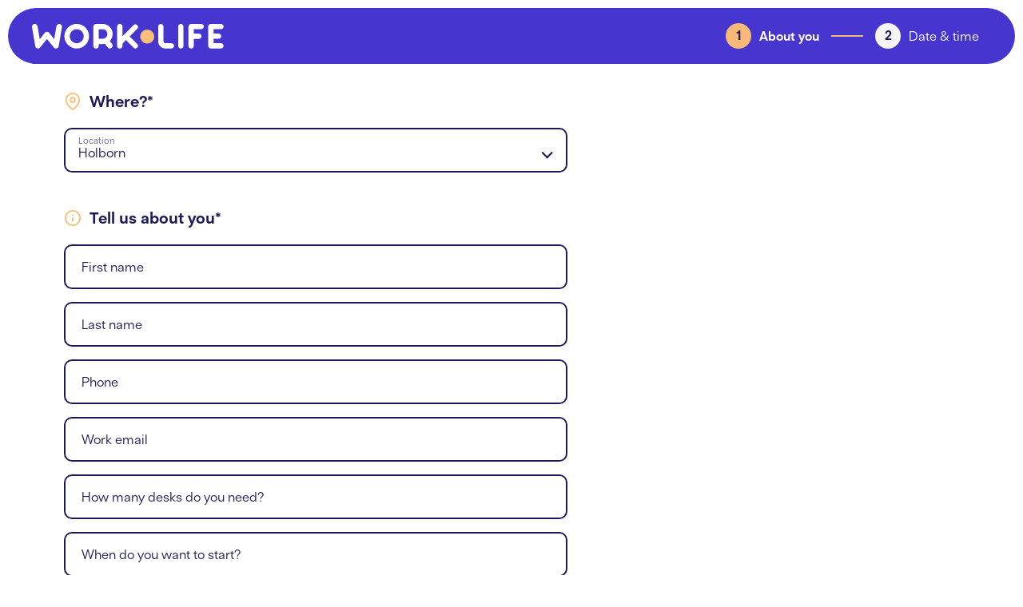

--- FILE ---
content_type: text/html; charset=UTF-8
request_url: https://work.life/book-a-tour/?location=Holborn&interested_in=Private%20office
body_size: 101814
content:
<!DOCTYPE html>
<html lang="en-US">

<head><meta charset="UTF-8" /><script>if(navigator.userAgent.match(/MSIE|Internet Explorer/i)||navigator.userAgent.match(/Trident\/7\..*?rv:11/i)){var href=document.location.href;if(!href.match(/[?&]nowprocket/)){if(href.indexOf("?")==-1){if(href.indexOf("#")==-1){document.location.href=href+"?nowprocket=1"}else{document.location.href=href.replace("#","?nowprocket=1#")}}else{if(href.indexOf("#")==-1){document.location.href=href+"&nowprocket=1"}else{document.location.href=href.replace("#","&nowprocket=1#")}}}}</script><script>(()=>{class RocketLazyLoadScripts{constructor(){this.v="2.0.4",this.userEvents=["keydown","keyup","mousedown","mouseup","mousemove","mouseover","mouseout","touchmove","touchstart","touchend","touchcancel","wheel","click","dblclick","input"],this.attributeEvents=["onblur","onclick","oncontextmenu","ondblclick","onfocus","onmousedown","onmouseenter","onmouseleave","onmousemove","onmouseout","onmouseover","onmouseup","onmousewheel","onscroll","onsubmit"]}async t(){this.i(),this.o(),/iP(ad|hone)/.test(navigator.userAgent)&&this.h(),this.u(),this.l(this),this.m(),this.k(this),this.p(this),this._(),await Promise.all([this.R(),this.L()]),this.lastBreath=Date.now(),this.S(this),this.P(),this.D(),this.O(),this.M(),await this.C(this.delayedScripts.normal),await this.C(this.delayedScripts.defer),await this.C(this.delayedScripts.async),await this.T(),await this.F(),await this.j(),await this.A(),window.dispatchEvent(new Event("rocket-allScriptsLoaded")),this.everythingLoaded=!0,this.lastTouchEnd&&await new Promise(t=>setTimeout(t,500-Date.now()+this.lastTouchEnd)),this.I(),this.H(),this.U(),this.W()}i(){this.CSPIssue=sessionStorage.getItem("rocketCSPIssue"),document.addEventListener("securitypolicyviolation",t=>{this.CSPIssue||"script-src-elem"!==t.violatedDirective||"data"!==t.blockedURI||(this.CSPIssue=!0,sessionStorage.setItem("rocketCSPIssue",!0))},{isRocket:!0})}o(){window.addEventListener("pageshow",t=>{this.persisted=t.persisted,this.realWindowLoadedFired=!0},{isRocket:!0}),window.addEventListener("pagehide",()=>{this.onFirstUserAction=null},{isRocket:!0})}h(){let t;function e(e){t=e}window.addEventListener("touchstart",e,{isRocket:!0}),window.addEventListener("touchend",function i(o){o.changedTouches[0]&&t.changedTouches[0]&&Math.abs(o.changedTouches[0].pageX-t.changedTouches[0].pageX)<10&&Math.abs(o.changedTouches[0].pageY-t.changedTouches[0].pageY)<10&&o.timeStamp-t.timeStamp<200&&(window.removeEventListener("touchstart",e,{isRocket:!0}),window.removeEventListener("touchend",i,{isRocket:!0}),"INPUT"===o.target.tagName&&"text"===o.target.type||(o.target.dispatchEvent(new TouchEvent("touchend",{target:o.target,bubbles:!0})),o.target.dispatchEvent(new MouseEvent("mouseover",{target:o.target,bubbles:!0})),o.target.dispatchEvent(new PointerEvent("click",{target:o.target,bubbles:!0,cancelable:!0,detail:1,clientX:o.changedTouches[0].clientX,clientY:o.changedTouches[0].clientY})),event.preventDefault()))},{isRocket:!0})}q(t){this.userActionTriggered||("mousemove"!==t.type||this.firstMousemoveIgnored?"keyup"===t.type||"mouseover"===t.type||"mouseout"===t.type||(this.userActionTriggered=!0,this.onFirstUserAction&&this.onFirstUserAction()):this.firstMousemoveIgnored=!0),"click"===t.type&&t.preventDefault(),t.stopPropagation(),t.stopImmediatePropagation(),"touchstart"===this.lastEvent&&"touchend"===t.type&&(this.lastTouchEnd=Date.now()),"click"===t.type&&(this.lastTouchEnd=0),this.lastEvent=t.type,t.composedPath&&t.composedPath()[0].getRootNode()instanceof ShadowRoot&&(t.rocketTarget=t.composedPath()[0]),this.savedUserEvents.push(t)}u(){this.savedUserEvents=[],this.userEventHandler=this.q.bind(this),this.userEvents.forEach(t=>window.addEventListener(t,this.userEventHandler,{passive:!1,isRocket:!0})),document.addEventListener("visibilitychange",this.userEventHandler,{isRocket:!0})}U(){this.userEvents.forEach(t=>window.removeEventListener(t,this.userEventHandler,{passive:!1,isRocket:!0})),document.removeEventListener("visibilitychange",this.userEventHandler,{isRocket:!0}),this.savedUserEvents.forEach(t=>{(t.rocketTarget||t.target).dispatchEvent(new window[t.constructor.name](t.type,t))})}m(){const t="return false",e=Array.from(this.attributeEvents,t=>"data-rocket-"+t),i="["+this.attributeEvents.join("],[")+"]",o="[data-rocket-"+this.attributeEvents.join("],[data-rocket-")+"]",s=(e,i,o)=>{o&&o!==t&&(e.setAttribute("data-rocket-"+i,o),e["rocket"+i]=new Function("event",o),e.setAttribute(i,t))};new MutationObserver(t=>{for(const n of t)"attributes"===n.type&&(n.attributeName.startsWith("data-rocket-")||this.everythingLoaded?n.attributeName.startsWith("data-rocket-")&&this.everythingLoaded&&this.N(n.target,n.attributeName.substring(12)):s(n.target,n.attributeName,n.target.getAttribute(n.attributeName))),"childList"===n.type&&n.addedNodes.forEach(t=>{if(t.nodeType===Node.ELEMENT_NODE)if(this.everythingLoaded)for(const i of[t,...t.querySelectorAll(o)])for(const t of i.getAttributeNames())e.includes(t)&&this.N(i,t.substring(12));else for(const e of[t,...t.querySelectorAll(i)])for(const t of e.getAttributeNames())this.attributeEvents.includes(t)&&s(e,t,e.getAttribute(t))})}).observe(document,{subtree:!0,childList:!0,attributeFilter:[...this.attributeEvents,...e]})}I(){this.attributeEvents.forEach(t=>{document.querySelectorAll("[data-rocket-"+t+"]").forEach(e=>{this.N(e,t)})})}N(t,e){const i=t.getAttribute("data-rocket-"+e);i&&(t.setAttribute(e,i),t.removeAttribute("data-rocket-"+e))}k(t){Object.defineProperty(HTMLElement.prototype,"onclick",{get(){return this.rocketonclick||null},set(e){this.rocketonclick=e,this.setAttribute(t.everythingLoaded?"onclick":"data-rocket-onclick","this.rocketonclick(event)")}})}S(t){function e(e,i){let o=e[i];e[i]=null,Object.defineProperty(e,i,{get:()=>o,set(s){t.everythingLoaded?o=s:e["rocket"+i]=o=s}})}e(document,"onreadystatechange"),e(window,"onload"),e(window,"onpageshow");try{Object.defineProperty(document,"readyState",{get:()=>t.rocketReadyState,set(e){t.rocketReadyState=e},configurable:!0}),document.readyState="loading"}catch(t){console.log("WPRocket DJE readyState conflict, bypassing")}}l(t){this.originalAddEventListener=EventTarget.prototype.addEventListener,this.originalRemoveEventListener=EventTarget.prototype.removeEventListener,this.savedEventListeners=[],EventTarget.prototype.addEventListener=function(e,i,o){o&&o.isRocket||!t.B(e,this)&&!t.userEvents.includes(e)||t.B(e,this)&&!t.userActionTriggered||e.startsWith("rocket-")||t.everythingLoaded?t.originalAddEventListener.call(this,e,i,o):(t.savedEventListeners.push({target:this,remove:!1,type:e,func:i,options:o}),"mouseenter"!==e&&"mouseleave"!==e||t.originalAddEventListener.call(this,e,t.savedUserEvents.push,o))},EventTarget.prototype.removeEventListener=function(e,i,o){o&&o.isRocket||!t.B(e,this)&&!t.userEvents.includes(e)||t.B(e,this)&&!t.userActionTriggered||e.startsWith("rocket-")||t.everythingLoaded?t.originalRemoveEventListener.call(this,e,i,o):t.savedEventListeners.push({target:this,remove:!0,type:e,func:i,options:o})}}J(t,e){this.savedEventListeners=this.savedEventListeners.filter(i=>{let o=i.type,s=i.target||window;return e!==o||t!==s||(this.B(o,s)&&(i.type="rocket-"+o),this.$(i),!1)})}H(){EventTarget.prototype.addEventListener=this.originalAddEventListener,EventTarget.prototype.removeEventListener=this.originalRemoveEventListener,this.savedEventListeners.forEach(t=>this.$(t))}$(t){t.remove?this.originalRemoveEventListener.call(t.target,t.type,t.func,t.options):this.originalAddEventListener.call(t.target,t.type,t.func,t.options)}p(t){let e;function i(e){return t.everythingLoaded?e:e.split(" ").map(t=>"load"===t||t.startsWith("load.")?"rocket-jquery-load":t).join(" ")}function o(o){function s(e){const s=o.fn[e];o.fn[e]=o.fn.init.prototype[e]=function(){return this[0]===window&&t.userActionTriggered&&("string"==typeof arguments[0]||arguments[0]instanceof String?arguments[0]=i(arguments[0]):"object"==typeof arguments[0]&&Object.keys(arguments[0]).forEach(t=>{const e=arguments[0][t];delete arguments[0][t],arguments[0][i(t)]=e})),s.apply(this,arguments),this}}if(o&&o.fn&&!t.allJQueries.includes(o)){const e={DOMContentLoaded:[],"rocket-DOMContentLoaded":[]};for(const t in e)document.addEventListener(t,()=>{e[t].forEach(t=>t())},{isRocket:!0});o.fn.ready=o.fn.init.prototype.ready=function(i){function s(){parseInt(o.fn.jquery)>2?setTimeout(()=>i.bind(document)(o)):i.bind(document)(o)}return"function"==typeof i&&(t.realDomReadyFired?!t.userActionTriggered||t.fauxDomReadyFired?s():e["rocket-DOMContentLoaded"].push(s):e.DOMContentLoaded.push(s)),o([])},s("on"),s("one"),s("off"),t.allJQueries.push(o)}e=o}t.allJQueries=[],o(window.jQuery),Object.defineProperty(window,"jQuery",{get:()=>e,set(t){o(t)}})}P(){const t=new Map;document.write=document.writeln=function(e){const i=document.currentScript,o=document.createRange(),s=i.parentElement;let n=t.get(i);void 0===n&&(n=i.nextSibling,t.set(i,n));const c=document.createDocumentFragment();o.setStart(c,0),c.appendChild(o.createContextualFragment(e)),s.insertBefore(c,n)}}async R(){return new Promise(t=>{this.userActionTriggered?t():this.onFirstUserAction=t})}async L(){return new Promise(t=>{document.addEventListener("DOMContentLoaded",()=>{this.realDomReadyFired=!0,t()},{isRocket:!0})})}async j(){return this.realWindowLoadedFired?Promise.resolve():new Promise(t=>{window.addEventListener("load",t,{isRocket:!0})})}M(){this.pendingScripts=[];this.scriptsMutationObserver=new MutationObserver(t=>{for(const e of t)e.addedNodes.forEach(t=>{"SCRIPT"!==t.tagName||t.noModule||t.isWPRocket||this.pendingScripts.push({script:t,promise:new Promise(e=>{const i=()=>{const i=this.pendingScripts.findIndex(e=>e.script===t);i>=0&&this.pendingScripts.splice(i,1),e()};t.addEventListener("load",i,{isRocket:!0}),t.addEventListener("error",i,{isRocket:!0}),setTimeout(i,1e3)})})})}),this.scriptsMutationObserver.observe(document,{childList:!0,subtree:!0})}async F(){await this.X(),this.pendingScripts.length?(await this.pendingScripts[0].promise,await this.F()):this.scriptsMutationObserver.disconnect()}D(){this.delayedScripts={normal:[],async:[],defer:[]},document.querySelectorAll("script[type$=rocketlazyloadscript]").forEach(t=>{t.hasAttribute("data-rocket-src")?t.hasAttribute("async")&&!1!==t.async?this.delayedScripts.async.push(t):t.hasAttribute("defer")&&!1!==t.defer||"module"===t.getAttribute("data-rocket-type")?this.delayedScripts.defer.push(t):this.delayedScripts.normal.push(t):this.delayedScripts.normal.push(t)})}async _(){await this.L();let t=[];document.querySelectorAll("script[type$=rocketlazyloadscript][data-rocket-src]").forEach(e=>{let i=e.getAttribute("data-rocket-src");if(i&&!i.startsWith("data:")){i.startsWith("//")&&(i=location.protocol+i);try{const o=new URL(i).origin;o!==location.origin&&t.push({src:o,crossOrigin:e.crossOrigin||"module"===e.getAttribute("data-rocket-type")})}catch(t){}}}),t=[...new Map(t.map(t=>[JSON.stringify(t),t])).values()],this.Y(t,"preconnect")}async G(t){if(await this.K(),!0!==t.noModule||!("noModule"in HTMLScriptElement.prototype))return new Promise(e=>{let i;function o(){(i||t).setAttribute("data-rocket-status","executed"),e()}try{if(navigator.userAgent.includes("Firefox/")||""===navigator.vendor||this.CSPIssue)i=document.createElement("script"),[...t.attributes].forEach(t=>{let e=t.nodeName;"type"!==e&&("data-rocket-type"===e&&(e="type"),"data-rocket-src"===e&&(e="src"),i.setAttribute(e,t.nodeValue))}),t.text&&(i.text=t.text),t.nonce&&(i.nonce=t.nonce),i.hasAttribute("src")?(i.addEventListener("load",o,{isRocket:!0}),i.addEventListener("error",()=>{i.setAttribute("data-rocket-status","failed-network"),e()},{isRocket:!0}),setTimeout(()=>{i.isConnected||e()},1)):(i.text=t.text,o()),i.isWPRocket=!0,t.parentNode.replaceChild(i,t);else{const i=t.getAttribute("data-rocket-type"),s=t.getAttribute("data-rocket-src");i?(t.type=i,t.removeAttribute("data-rocket-type")):t.removeAttribute("type"),t.addEventListener("load",o,{isRocket:!0}),t.addEventListener("error",i=>{this.CSPIssue&&i.target.src.startsWith("data:")?(console.log("WPRocket: CSP fallback activated"),t.removeAttribute("src"),this.G(t).then(e)):(t.setAttribute("data-rocket-status","failed-network"),e())},{isRocket:!0}),s?(t.fetchPriority="high",t.removeAttribute("data-rocket-src"),t.src=s):t.src="data:text/javascript;base64,"+window.btoa(unescape(encodeURIComponent(t.text)))}}catch(i){t.setAttribute("data-rocket-status","failed-transform"),e()}});t.setAttribute("data-rocket-status","skipped")}async C(t){const e=t.shift();return e?(e.isConnected&&await this.G(e),this.C(t)):Promise.resolve()}O(){this.Y([...this.delayedScripts.normal,...this.delayedScripts.defer,...this.delayedScripts.async],"preload")}Y(t,e){this.trash=this.trash||[];let i=!0;var o=document.createDocumentFragment();t.forEach(t=>{const s=t.getAttribute&&t.getAttribute("data-rocket-src")||t.src;if(s&&!s.startsWith("data:")){const n=document.createElement("link");n.href=s,n.rel=e,"preconnect"!==e&&(n.as="script",n.fetchPriority=i?"high":"low"),t.getAttribute&&"module"===t.getAttribute("data-rocket-type")&&(n.crossOrigin=!0),t.crossOrigin&&(n.crossOrigin=t.crossOrigin),t.integrity&&(n.integrity=t.integrity),t.nonce&&(n.nonce=t.nonce),o.appendChild(n),this.trash.push(n),i=!1}}),document.head.appendChild(o)}W(){this.trash.forEach(t=>t.remove())}async T(){try{document.readyState="interactive"}catch(t){}this.fauxDomReadyFired=!0;try{await this.K(),this.J(document,"readystatechange"),document.dispatchEvent(new Event("rocket-readystatechange")),await this.K(),document.rocketonreadystatechange&&document.rocketonreadystatechange(),await this.K(),this.J(document,"DOMContentLoaded"),document.dispatchEvent(new Event("rocket-DOMContentLoaded")),await this.K(),this.J(window,"DOMContentLoaded"),window.dispatchEvent(new Event("rocket-DOMContentLoaded"))}catch(t){console.error(t)}}async A(){try{document.readyState="complete"}catch(t){}try{await this.K(),this.J(document,"readystatechange"),document.dispatchEvent(new Event("rocket-readystatechange")),await this.K(),document.rocketonreadystatechange&&document.rocketonreadystatechange(),await this.K(),this.J(window,"load"),window.dispatchEvent(new Event("rocket-load")),await this.K(),window.rocketonload&&window.rocketonload(),await this.K(),this.allJQueries.forEach(t=>t(window).trigger("rocket-jquery-load")),await this.K(),this.J(window,"pageshow");const t=new Event("rocket-pageshow");t.persisted=this.persisted,window.dispatchEvent(t),await this.K(),window.rocketonpageshow&&window.rocketonpageshow({persisted:this.persisted})}catch(t){console.error(t)}}async K(){Date.now()-this.lastBreath>45&&(await this.X(),this.lastBreath=Date.now())}async X(){return document.hidden?new Promise(t=>setTimeout(t)):new Promise(t=>requestAnimationFrame(t))}B(t,e){return e===document&&"readystatechange"===t||(e===document&&"DOMContentLoaded"===t||(e===window&&"DOMContentLoaded"===t||(e===window&&"load"===t||e===window&&"pageshow"===t)))}static run(){(new RocketLazyLoadScripts).t()}}RocketLazyLoadScripts.run()})();</script>
	
	<meta name="viewport" content="width=device-width, initial-scale=1">
		<title>
		Book a tour - Work.Life	</title>
<link data-rocket-prefetch href="https://cdn-cookieyes.com" rel="dns-prefetch">
<link data-rocket-prefetch href="https://bot.leadoo.com" rel="dns-prefetch">
<link crossorigin data-rocket-preload as="font" href="https://work.life/wp-content/themes/work-life-custom/assets/dist/fonts/AntebasRegular.woff2" rel="preload">
<link crossorigin data-rocket-preload as="font" href="https://work.life/wp-content/themes/work-life-custom/assets/dist/fonts/AntebasBold.woff2" rel="preload">
<style id="wpr-usedcss">img:is([sizes=auto i],[sizes^="auto," i]){contain-intrinsic-size:3000px 1500px}:root{--wp--preset--aspect-ratio--square:1;--wp--preset--aspect-ratio--4-3:4/3;--wp--preset--aspect-ratio--3-4:3/4;--wp--preset--aspect-ratio--3-2:3/2;--wp--preset--aspect-ratio--2-3:2/3;--wp--preset--aspect-ratio--16-9:16/9;--wp--preset--aspect-ratio--9-16:9/16;--wp--preset--color--black:#000000;--wp--preset--color--cyan-bluish-gray:#abb8c3;--wp--preset--color--white:#ffffff;--wp--preset--color--pale-pink:#f78da7;--wp--preset--color--vivid-red:#cf2e2e;--wp--preset--color--luminous-vivid-orange:#ff6900;--wp--preset--color--luminous-vivid-amber:#fcb900;--wp--preset--color--light-green-cyan:#7bdcb5;--wp--preset--color--vivid-green-cyan:#00d084;--wp--preset--color--pale-cyan-blue:#8ed1fc;--wp--preset--color--vivid-cyan-blue:#0693e3;--wp--preset--color--vivid-purple:#9b51e0;--wp--preset--gradient--vivid-cyan-blue-to-vivid-purple:linear-gradient(135deg,rgba(6, 147, 227, 1) 0%,rgb(155, 81, 224) 100%);--wp--preset--gradient--light-green-cyan-to-vivid-green-cyan:linear-gradient(135deg,rgb(122, 220, 180) 0%,rgb(0, 208, 130) 100%);--wp--preset--gradient--luminous-vivid-amber-to-luminous-vivid-orange:linear-gradient(135deg,rgba(252, 185, 0, 1) 0%,rgba(255, 105, 0, 1) 100%);--wp--preset--gradient--luminous-vivid-orange-to-vivid-red:linear-gradient(135deg,rgba(255, 105, 0, 1) 0%,rgb(207, 46, 46) 100%);--wp--preset--gradient--very-light-gray-to-cyan-bluish-gray:linear-gradient(135deg,rgb(238, 238, 238) 0%,rgb(169, 184, 195) 100%);--wp--preset--gradient--cool-to-warm-spectrum:linear-gradient(135deg,rgb(74, 234, 220) 0%,rgb(151, 120, 209) 20%,rgb(207, 42, 186) 40%,rgb(238, 44, 130) 60%,rgb(251, 105, 98) 80%,rgb(254, 248, 76) 100%);--wp--preset--gradient--blush-light-purple:linear-gradient(135deg,rgb(255, 206, 236) 0%,rgb(152, 150, 240) 100%);--wp--preset--gradient--blush-bordeaux:linear-gradient(135deg,rgb(254, 205, 165) 0%,rgb(254, 45, 45) 50%,rgb(107, 0, 62) 100%);--wp--preset--gradient--luminous-dusk:linear-gradient(135deg,rgb(255, 203, 112) 0%,rgb(199, 81, 192) 50%,rgb(65, 88, 208) 100%);--wp--preset--gradient--pale-ocean:linear-gradient(135deg,rgb(255, 245, 203) 0%,rgb(182, 227, 212) 50%,rgb(51, 167, 181) 100%);--wp--preset--gradient--electric-grass:linear-gradient(135deg,rgb(202, 248, 128) 0%,rgb(113, 206, 126) 100%);--wp--preset--gradient--midnight:linear-gradient(135deg,rgb(2, 3, 129) 0%,rgb(40, 116, 252) 100%);--wp--preset--font-size--small:13px;--wp--preset--font-size--medium:20px;--wp--preset--font-size--large:36px;--wp--preset--font-size--x-large:42px;--wp--preset--spacing--20:0.44rem;--wp--preset--spacing--30:0.67rem;--wp--preset--spacing--40:1rem;--wp--preset--spacing--50:1.5rem;--wp--preset--spacing--60:2.25rem;--wp--preset--spacing--70:3.38rem;--wp--preset--spacing--80:5.06rem;--wp--preset--shadow--natural:6px 6px 9px rgba(0, 0, 0, .2);--wp--preset--shadow--deep:12px 12px 50px rgba(0, 0, 0, .4);--wp--preset--shadow--sharp:6px 6px 0px rgba(0, 0, 0, .2);--wp--preset--shadow--outlined:6px 6px 0px -3px rgba(255, 255, 255, 1),6px 6px rgba(0, 0, 0, 1);--wp--preset--shadow--crisp:6px 6px 0px rgba(0, 0, 0, 1)}:where(.is-layout-flex){gap:.5em}:where(.is-layout-grid){gap:.5em}:where(.wp-block-post-template.is-layout-flex){gap:1.25em}:where(.wp-block-post-template.is-layout-grid){gap:1.25em}:where(.wp-block-columns.is-layout-flex){gap:2em}:where(.wp-block-columns.is-layout-grid){gap:2em}:root :where(.wp-block-pullquote){font-size:1.5em;line-height:1.6}@font-face{font-family:AntebasRegular;src:url(https://work.life/wp-content/themes/work-life-custom/assets/dist/fonts/AntebasRegular.woff2) format("woff2"),url(https://work.life/wp-content/themes/work-life-custom/assets/dist/fonts/AntebasRegular.woff) format("woff");font-display:swap}@font-face{font-family:AntebasBold;src:url(https://work.life/wp-content/themes/work-life-custom/assets/dist/fonts/AntebasBold.woff2) format("woff2"),url(https://work.life/wp-content/themes/work-life-custom/assets/dist/fonts/AntebasBold.woff) format("woff");font-display:swap}.fadeIn.animateMe{opacity:1}.fadeInUp.animateMe{-webkit-transform:translateY(0);-moz-transform:translateY(0);transform:translateY(0);opacity:1}.error404 #page-wrap::after,.headerBlog .bannerImageRight::before,.noDataFound::after,.singleContentWrapper .rightSide .newsLetterForm::after,.singleContentWrapper .rightSide .newsLetterForm::before{transform:translateY(0);animation:4s ease-in-out infinite float}@keyframes float{0%{transform:translateY(0)}50%{transform:translateY(-20px)}100%{transform:translateY(0)}}.bannerImageRight::after,.contactHero .rightImage::after{transform:rotate(15deg) translateY(0);animation:4s ease-in-out infinite floatrotate}@keyframes floatrotate{0%{transform:rotate(15deg) translateY(0)}50%{transform:rotate(0) translateY(0)}100%{transform:rotate(15deg) translateY(0)}}.error404 .pageNotFound::before,.noDataFound::before{transform:rotate(25deg) translateY(0);animation:4s ease-in-out infinite onlyrotate}@keyframes onlyrotate{0%{transform:rotate(25deg) translateY(0)}50%{transform:rotate(20deg) translateY(0)}100%{transform:rotate(25deg) translateY(0)}}::-webkit-scrollbar{width:6px;height:6px}::-webkit-scrollbar-track{background-color:#f5f4f2}::-webkit-scrollbar-thumb{background-color:#4735cf}::-webkit-scrollbar-thumb,::-webkit-scrollbar-track{border-radius:12px}*{scrollbar-width:thin;scrollbar-color:#4735cf #f5f4f2}h1,h2,h3,h4,h5,h6{font-family:AntebasBold,sans-serif;margin:0;font-weight:400}body,html{font-family:AntebasRegular,sans-serif;font-size:16px;line-height:22px;letter-spacing:0;margin:0;padding:0}body{overflow-x:hidden;background-color:#fff;color:#1d1a55}body:has(.heroBanner){background-color:#f5f4f2}body.cookieControl{overflow:hidden}#page-wrap{background-color:#fff}.page-template-page-templatestemplate-faqs-php #page-wrap{background-color:#f5f4f2}.bigtxt{font-size:58px;line-height:60px;letter-spacing:-2px}h1{font-size:50px;line-height:56px;margin-bottom:25px}h2{font-size:44px;line-height:48px;margin-bottom:20px}h3{font-size:34px;line-height:38px;margin-bottom:25px}h4{font-size:28px;line-height:34px;margin-bottom:15px}h5{font-size:24px;line-height:30px;margin-bottom:15px}h6{font-size:21px;line-height:26px;margin-bottom:15px}small{font-size:12px;line-height:16px;font-family:AntebasRegular,sans-serif}ul{padding:0 0 30px 30px;margin:0}ol{padding:0 0 30px 30px;margin:0}ul li{position:relative;padding:5px 0}ol li{padding:5px 0}p{margin:0;padding:0 0 25px;position:relative}a{font-family:AntebasBold,sans-serif;text-decoration:none;color:#1d1a55}a:hover{text-decoration:underline}.entry a{color:#1d1a55;text-decoration:underline;word-wrap:break-word}.entry a:hover{color:#4735cf;text-decoration:none}hr{padding:0;border:0;height:1px;margin:30px auto;background-color:#000}b,strong{font-weight:400;font-family:AntebasBold,sans-serif}#hs-eu-cookie-confirmation-buttons-area button:not(#hs-eu-cookie-settings-button),.blueBtn,.button,.greenBtn,.hs-button,.orangeBtn,.primaryBtn,.secondaryBtn,.whiteBtn,input[type=button],input[type=reset],input[type=submit]{font-size:18px;line-height:22px;color:#1d1a55;font-family:AntebasBold,sans-serif;padding:10px 15px;border-radius:100px;cursor:pointer!important;display:inline-block;min-width:120px;min-height:48px;margin:0;text-align:center;text-decoration:none!important;-webkit-appearance:none;-moz-appearance:none;appearance:none;-webkit-transition:color .3s ease-out,background-color .3s ease-out,border-color .3s ease-out;-o-transition:color .3s ease-out,background-color .3s ease-out,border-color .3s ease-out;transition:color .3s ease-out,background-color .3s ease-out,border-color .3s ease-out}.hs-button{min-width:180px!important}.blueBorderBtn:hover,.blueBtn:hover,.greenBtn:hover,.hs-button:hover,.orangeBorderBtn:hover,.orangeBtn:hover,.whiteBorderBtn:hover,.whiteBtn:hover{padding:9px 14px}.blueBorderBtn:active,.blueBtn:active,.greenBtn:active,.hs-button:active,.orangeBorderBtn:active,.orangeBtn:active,.whiteBorderBtn:active,.whiteBtn:active{padding:7px 12px}.greenBtn{background-color:#5eea96;border:3px solid #5eea96}.greenBtn:hover{border:4px solid #55d488;background-color:#55d488;text-decoration:none}.greenBtn:focus,.greenBtn:focus-visible{background-color:#55d488;outline:0}.greenBtn:active{border:6px solid #4735cf;background-color:#55d488}.orangeBtn{background-color:#fabe79;border:3px solid #fabe79}.orangeBtn:hover{background-color:#edab60;border:4px solid #edab60}.orangeBtn:focus,.orangeBtn:focus-visible{background-color:#edab60;outline:0}.orangeBtn:active{border:6px solid #4735cf;background-color:#edab60}.whiteBtn{background-color:#fff;border:3px solid #fff}.whiteBtn:hover{background-color:#f0edea;border:4px solid #f0edea}.whiteBtn:focus,.whiteBtn:focus-visible{background-color:#fff;outline:0}.whiteBtn:active{border:6px solid #fabe79;background-color:#fff}.blueBtn,.hs-button{color:#fff!important;background-color:#4735cf;border:3px solid #4735cf}.blueBtn:hover,.hs-button:hover{background-color:#372ca7;border:4px solid #372ca7}.blueBtn:focus,.blueBtn:focus-visible,.hs-button:focus,.hs-button:focus-visible{background-color:#372ca7;outline:0}.blueBtn:active,.hs-button:active{border:6px solid #edab60;background-color:#372ca7}.blueBorderBtn{font-size:18px;line-height:22px;padding:10px 15px;border-radius:100px;min-width:200px;cursor:pointer;display:inline-block;margin:0;text-align:center;-webkit-appearance:none;-moz-appearance:none;appearance:none;text-decoration:none!important;-webkit-transition:color .3s ease-out,background-color .3s ease-out,border-color .3s ease-out;-o-transition:color .3s ease-out,background-color .3s ease-out,border-color .3s ease-out;transition:color .3s ease-out,background-color .3s ease-out,border-color .3s ease-out;color:#4735cf;background-color:#fff;border:3px solid #4735cf}.blueBorderBtn:hover{background-color:#fff;border:4px solid #372ca7}.blueBorderBtn:focus,.blueBorderBtn:focus-visible{background-color:#fff;outline:0}.blueBorderBtn:active{border:6px solid #372ca7;background-color:#fff}.orangeBorderBtn{font-size:18px;line-height:22px;padding:10px 15px;border-radius:100px;min-width:200px;cursor:pointer;display:inline-block;margin:0;text-align:center;-webkit-appearance:none;-moz-appearance:none;appearance:none;text-decoration:none!important;-webkit-transition:color .3s ease-out,background-color .3s ease-out,border-color .3s ease-out;-o-transition:color .3s ease-out,background-color .3s ease-out,border-color .3s ease-out;transition:color .3s ease-out,background-color .3s ease-out,border-color .3s ease-out;color:#4735cf;background-color:#fff;border:3px solid #fabe79}.orangeBorderBtn:hover{background-color:#fff;border:4px solid #edab60}.orangeBorderBtn:focus,.orangeBorderBtn:focus-visible{background-color:#fff;outline:0}.orangeBorderBtn:active{border:6px solid #edab60;background-color:#fff}.whiteBorderBtn{font-size:18px;line-height:22px;padding:10px 15px;border-radius:100px;min-width:200px;cursor:pointer;display:inline-block;margin:0;text-align:center;-webkit-appearance:none;-moz-appearance:none;appearance:none;text-decoration:none!important;-webkit-transition:color .3s ease-out,background-color .3s ease-out,border-color .3s ease-out;-o-transition:color .3s ease-out,background-color .3s ease-out,border-color .3s ease-out;transition:color .3s ease-out,background-color .3s ease-out,border-color .3s ease-out;color:#fff;background-color:transparent;border:3px solid #fff}.whiteBorderBtn:hover{background-color:transparent;border:4px solid #fff}.whiteBorderBtn:focus,.whiteBorderBtn:focus-visible{background-color:transparent;outline:0}.whiteBorderBtn:active{border:6px solid #fff;background-color:transparent}input[type=date],input[type=email],input[type=tel],input[type=text],select,textarea{border:2px solid #e3e2e1;font-size:16px;line-height:22px;padding:15px;width:100%;margin:0;color:#1d1a55;border-radius:10px;font-family:AntebasRegular,sans-serif;-webkit-appearance:none;-moz-appearance:none;appearance:none;background-color:#f5f4f2;outline:0!important}input[type=text].hasDatepicker{background-color:transparent}select{width:100%!important;height:auto!important;padding:15px 35px 15px 20px;-webkit-appearance:none;-moz-appearance:none;appearance:none;background-image:var(--wpr-bg-e1098f05-1359-4d49-a6ec-2541a7a4b966)!important;background-position:right 10px top 14px!important;background-size:25px!important;background-repeat:no-repeat!important;box-shadow:none!important}select option[disabled=disabled]{color:#c4c4c4}.tbspace1{padding-top:32px;padding-bottom:32px}.tbspace2{padding-top:56px;padding-bottom:56px}.tbspace3{padding-top:112px;padding-bottom:112px}.tbspace4{padding-top:192px;padding-bottom:192px}@media all and (min-width:0px) and (max-width:1400px){.tbspace3{padding-top:80px;padding-bottom:80px}.tbspace4{padding-top:100px;padding-bottom:100px}h1{font-size:45px;line-height:51px}h2{font-size:40px;line-height:46px}h3{font-size:35px;line-height:41px}h4{font-size:28px;line-height:32px}h5{font-size:24px;line-height:30px}h6{font-size:18px;line-height:24px}}@media all and (min-width:0px) and (max-width:1150px){h1{font-size:40px;line-height:46px}h2{font-size:38px;line-height:42px}}@media all and (min-width:0px) and (max-width:767px){.tbspace2{padding-top:40px;padding-bottom:40px}.tbspace3{padding-top:50px;padding-bottom:50px}.tbspace4{padding-top:90px;padding-bottom:90px}h1{font-size:38px;line-height:42px}h2{font-size:34px;line-height:38px}h3{font-size:30px;line-height:34px}h4{font-size:26px;line-height:30px}h5{font-size:19px;line-height:23px}h6{font-size:16px;line-height:22px}}.breadCrumbs{position:absolute;z-index:8;top:10px;font-size:14px;line-height:18px;color:#4735cf}.breadCrumbs a{color:#4735cf;text-decoration:none}.breadCrumbs a:active,.breadCrumbs a:hover{color:#1d1a55}.hsFormWrap .form-columns-2 .hs-form-field{width:100%!important}.hsFormWrap .hs-form-field{position:relative}.hsFormWrap .hs-form-field label{padding-bottom:5px;display:block;font-family:AntebasBold,sans-serif}.hsFormWrap .hs-form-field .hs-field-desc{padding-bottom:5px;display:block}.hsFormWrap .hs_error_rollup{display:none!important}.hsFormWrap .hs-error-msgs{padding:0;list-style:none}.hsFormWrap .hs-error-msgs li{padding:0}.hsFormWrap .hs-error-msgs li label{color:red!important;top:5px!important;position:relative!important;left:0!important;padding:5px 15px;font-size:11px!important;line-height:14px!important;font-family:AntebasRegular,sans-serif}.hsFormWrap .input{position:relative;margin:0 0 25px}.hsFormWrap .input input,.hsFormWrap .input select{border:2px Solid;font-size:16px;line-height:22px;font-weight:400;color:#1d1954;text-transform:none;border-radius:10px!important;box-shadow:none!important;padding:12px 16px!important;outline:0!important;background-color:rgba(0,0,0,0)!important;box-shadow:0 0 0 30px #fff inset!important;width:100%}.hsFormWrap .input input.error,.hsFormWrap .input select.error{border:2px solid red!important}.hsFormWrap .input input.error,.hsFormWrap .input select.error{padding-top:12px}.hsFormWrap .input .hs-form-booleancheckbox>label>span{margin:0!important;padding-left:42px;padding-top:0}.hsFormWrap .input .hs-form-booleancheckbox{border:0;border-image:none;padding-bottom:0;margin-bottom:0;display:flex;align-items:center;min-height:35px}.hsFormWrap .input .hs-form-booleancheckbox label{padding-bottom:2px}.hsFormWrap .input .hs-form-booleancheckbox input[type=checkbox]{width:30px!important;padding:0!important;margin:0!important;height:30px!important;border-radius:8px!important;border-width:2px!important;margin-right:0!important;position:absolute;left:0;top:2px}.hsFormWrap .input .hs-form-booleancheckbox input.hs-input[type=checkbox]:checked:after,.hsFormWrap .input .hs-form-booleancheckbox input[type=checkbox]:checked:after{content:"✓";color:#272832;font-size:1.6rem;position:absolute;left:50%;top:44%;-webkit-transform:translate(-50%,-50%);transform:translate(-50%,-50%);display:block!important}img,svg{user-drag:none;-webkit-user-drag:none;-webkit-user-select:none;pointer-events:none}.moreCenter{text-align:center;padding:0 20px;width:100%}.moreCenter .pagination{width:100%;display:flex;align-items:center;justify-content:center}.moreCenter .pagination a{margin:2px 6px;min-width:30px;padding:5px;border-radius:20px;position:relative;width:30px;height:30px;display:inline-block}.moreCenter .pagination a.first,.moreCenter .pagination a.last{width:auto}.moreCenter .pagination a.disabled{pointer-events:none;opacity:.5}.moreCenter .pagination a.active{background-color:#fabe79;width:30px;height:30px;padding:5px;pointer-events:none;text-decoration:none}.moreCenter .pagination a.Prev::after{content:"";display:block;position:absolute;left:50%;margin-left:-6px;top:12px;width:12px;height:8px;background-image:var(--wpr-bg-b075700e-42ea-4bdc-9238-6994d7fec305);background-repeat:no-repeat;background-size:contain;background-position:center center;transform:rotate(90deg);transition:all .3s ease-in;filter:invert(1)}.moreCenter .pagination a.Next::after{content:"";display:block;position:absolute;left:50%;margin-left:-6px;top:12px;width:12px;height:8px;background-image:var(--wpr-bg-e414a4be-e6df-4997-9586-fd592606ee55);background-repeat:no-repeat;background-size:contain;background-position:center center;transform:rotate(-90deg);transition:all .3s ease-in;filter:invert(1)}@media all and (min-width:0px) and (max-width:767px){.moreCenter .pagination{margin-top:30px}.moreCenter .pagination a{margin:3px}}.submitted-message{padding:50px!important;text-align:left;color:green;border-radius:50px;background:var(--wpr-bg-02575ee0-c436-46b9-b120-a4d0a956eaca);background-repeat:no-repeat;background-position:left 15px center;background-size:20px;background-color:#d1efc4;font-size:19px!important;line-height:23px;letter-spacing:.38px}.submitted-message p:last-child{padding:0}*{-moz-box-sizing:border-box;-webkit-box-sizing:border-box;box-sizing:border-box;-webkit-tap-highlight-color:transparent;-moz-text-size-adjust:none;-webkit-text-size-adjust:none;-ms-text-size-adjust:none;-webkit-font-smoothing:antialiased;-moz-osx-font-smoothing:grayscale}[data-uss=scrollbar-container-x]{display:none!important}.cky-modal .cky-prefrence-btn-wrapper+div{display:none!important}.cky-prefrence-btn-wrapper{gap:10px}.cky-consent-container .cky-consent-bar{font-size:16px!important;font-style:normal!important;line-height:22px!important;border-radius:32px!important;padding:20px!important}.cky-notice-des a.cky-policy,.cky-notice-des button.cky-policy{color:#1d1a55!important;text-decoration:none!important}.cky-notice-des a.cky-policy:hover,.cky-notice-des button.cky-policy:hover{text-decoration:underline!important}.cky-consent-container .cky-consent-bar .cky-title{display:none!important}.cky-consent-container .cky-consent-bar .cky-accordion-header-des *,.cky-consent-container .cky-consent-bar .cky-dma-content-wrapper *,.cky-consent-container .cky-consent-bar .cky-notice-des,.cky-consent-container .cky-consent-bar .cky-notice-des *,.cky-consent-container .cky-consent-bar .cky-preference-content-wrapper *{font-size:16px!important;font-style:normal!important;line-height:22px!important;padding:0}@media all and (min-width:0px) and (max-width:552px){.cky-consent-container .cky-notice-btn-wrapper{flex-flow:nowrap}}@media all and (min-width:0px) and (max-width:480px){.cky-consent-container .cky-notice-btn-wrapper{flex-flow:row wrap;margin-top:15px;padding:0}.cky-consent-container .cky-btn{width:50%!important}.cky-consent-container .cky-consent-bar .cky-btn.cky-btn-customize{text-align:center!important}.cky-consent-container .cky-notice-btn-wrapper .cky-btn-customize{order:1!important}.cky-consent-container .cky-notice-btn-wrapper .cky-btn-reject{order:3!important}.cky-consent-container .cky-notice-btn-wrapper .cky-btn-accept{order:1!important}}.cky-consent-container .cky-consent-bar .cky-btn,.cky-modal .cky-btn{border-radius:25px!important}.cky-consent-container .cky-consent-bar .cky-btn.cky-btn-customize,.cky-modal .cky-btn.cky-btn-customize{border:0!important;color:#1d1a55!important;text-decoration:underline!important;font-family:AntebasBold,sans-serif!important;text-align:left!important;padding:0!important;font-size:16px!important}.cky-consent-container .cky-consent-bar .cky-btn.cky-btn-preferences,.cky-consent-container .cky-consent-bar .cky-btn.cky-btn-reject,.cky-modal .cky-btn.cky-btn-preferences,.cky-modal .cky-btn.cky-btn-reject{font-size:18px;line-height:22px;padding:10px 15px;border-radius:100px;min-width:120px;cursor:pointer;display:inline-block;margin:0;text-align:center;-webkit-appearance:none;-moz-appearance:none;appearance:none;text-decoration:none!important;font-family:AntebasBold,sans-serif!important;-webkit-transition:color .3s ease-out,background-color .3s ease-out,border-color .3s ease-out;-o-transition:color .3s ease-out,background-color .3s ease-out,border-color .3s ease-out;transition:color .3s ease-out,background-color .3s ease-out,border-color .3s ease-out;color:#4735cf!important;background-color:#fff!important;border:3px solid #4735cf!important}.cky-consent-container .cky-consent-bar .cky-btn.cky-btn-preferences:hover,.cky-consent-container .cky-consent-bar .cky-btn.cky-btn-reject:hover,.cky-modal .cky-btn.cky-btn-preferences:hover,.cky-modal .cky-btn.cky-btn-reject:hover{background-color:#fff;border:4px solid #372ca7!important}.cky-consent-container .cky-consent-bar .cky-btn.cky-btn-preferences:focus,.cky-consent-container .cky-consent-bar .cky-btn.cky-btn-preferences:focus-visible,.cky-consent-container .cky-consent-bar .cky-btn.cky-btn-reject:focus,.cky-consent-container .cky-consent-bar .cky-btn.cky-btn-reject:focus-visible,.cky-modal .cky-btn.cky-btn-preferences:focus,.cky-modal .cky-btn.cky-btn-preferences:focus-visible,.cky-modal .cky-btn.cky-btn-reject:focus,.cky-modal .cky-btn.cky-btn-reject:focus-visible{background-color:#fff;outline:0}.cky-consent-container .cky-consent-bar .cky-btn.cky-btn-preferences:active,.cky-consent-container .cky-consent-bar .cky-btn.cky-btn-reject:active,.cky-modal .cky-btn.cky-btn-preferences:active,.cky-modal .cky-btn.cky-btn-reject:active{border:6px solid #372ca7!important;background-color:#fff}.cky-consent-container .cky-consent-bar .cky-btn.cky-btn-accept,.cky-modal .cky-btn.cky-btn-accept{font-size:18px;line-height:22px;background-color:#5eea96!important;border:4px solid #5eea96!important;color:#1d1a55!important;font-family:AntebasBold,sans-serif;padding:10px 15px;border-radius:100px;cursor:pointer!important;display:inline-block;min-width:120px;min-height:48px;margin:0;text-align:center;text-decoration:none!important;-webkit-appearance:none;-moz-appearance:none;appearance:none;-webkit-transition:color .3s ease-out,background-color .3s ease-out,border-color .3s ease-out;-o-transition:color .3s ease-out,background-color .3s ease-out,border-color .3s ease-out;transition:color .3s ease-out,background-color .3s ease-out,border-color .3s ease-out}.cky-consent-container .cky-consent-bar .cky-btn.cky-btn-accept:hover,.cky-modal .cky-btn.cky-btn-accept:hover{border:4px solid #55d488!important;background-color:#55d488!important;text-decoration:none}.cky-consent-container .cky-consent-bar .cky-btn.cky-btn-accept:focus,.cky-consent-container .cky-consent-bar .cky-btn.cky-btn-accept:focus-visible,.cky-modal .cky-btn.cky-btn-accept:focus,.cky-modal .cky-btn.cky-btn-accept:focus-visible{background-color:#55d488!important;outline:0}.cky-consent-container .cky-consent-bar .cky-btn.cky-btn-accept:active,.cky-modal .cky-btn.cky-btn-accept:active{border:6px solid #4735cf!important;background-color:#55d488!important}.cky-notice .cky-title{display:none!important}.maxlimit{max-width:1440px;width:100%;margin:0 auto;height:0;display:block;font-size:0;line-height:0;left:50%;z-index:2;transform:translateX(-50%);position:fixed}.maxlimit::after,.maxlimit::before{content:"";display:block;position:absolute;width:60px;height:100vh;background-color:red;opacity:.1;top:0;z-index:0}.maxlimit::before{left:0}.maxlimit::after{right:0}@media all and (min-width:0px) and (max-width:1400px){.maxlimit::after,.maxlimit::before{width:40px}}@media all and (min-width:0px) and (max-width:767px){.maxlimit::after,.maxlimit::before{width:20px}}.imgloader{width:40px;height:40px;position:absolute;left:50%;top:50%;transform:translate(-50%,-50%);background-image:var(--wpr-bg-b77f7b97-62e5-4743-88c5-7d62d47b6dc0);background-position:center center;background-repeat:no-repeat;background-size:25px}body:not(.logged-in) img[data-lazy-src]{opacity:0;-webkit-transition:opacity .8s cubic-bezier(.4,0,.2,1);transition:opacity .8s cubic-bezier(.4,0,.2,1);-o-transition:opacity .8s cubic-bezier(.4,0,.2,1);transition:opacity .8s cubic-bezier(.4,0,.2,1);transition:opacity .8s cubic-bezier(.4,0,.2,1)}body.logged-in img,body:not(.logged-in) .entry img.lazyloaded,img.lazyloaded{opacity:1!important}img.lazyloaded~.imgloader{opacity:0}section{position:relative;clear:both;width:100%}figure{padding:0;margin:0}html[xmlns]{margin-top:0!important}.pageContainer{max-width:1440px;padding:0 60px;margin:0 auto}@media (max-width:1400px){.pageContainer{padding:0 40px}}@media (max-width:768px){.pageContainer{padding:0 30px}}@media (max-width:767px){.pageContainer{padding:0 20px}}.u-container{display:block;margin:0 auto;max-width:1420px}@media (max-width:961px){.u-container{padding:0 20px}}@media (max-width:1421px){.u-container{padding:0 3rem}}@media (max-width:1023px){.u-container{padding:0 1.25rem}}.entry img{border-radius:24px}.alignnone{margin:5px 0 0}.aligncenter,div.aligncenter{display:block;margin:0 auto}.alignright{float:right;margin:0 0 0 20px}.alignleft{float:left;margin:0 20px 0 0}a img.alignright{float:right;margin:0 0 0 20px}a img.alignnone{margin:0}a img.alignleft{float:left;margin:0 20px 0 0}a img.aligncenter{display:block;margin-left:auto;margin-right:auto}.wp-caption{position:relative;border:0 solid #f0f0f0;max-width:96%;padding:0;text-align:center}.wp-caption.alignnone{margin:5px 20px 20px 0}.wp-caption.alignleft{margin:5px 20px 20px 0}.wp-caption.alignright{margin:5px 0 20px 20px}.wp-caption img{border:0;height:auto;margin:0;max-width:none;padding:0;width:100%}.wp-caption p.wp-caption-text{font-size:12px;line-height:16px;margin:0;padding:5px 0;text-align:left}.box{position:relative}.box:before{content:"";display:block;padding-top:100%}.imageHolder{position:absolute;left:0;top:0;right:0;bottom:0}.OF-cover{object-fit:cover;font-family:"object-fit: cover";object-position:center center;font-family:"object-fit: cover; object-position: center center";width:100%;height:100%}.col_1_1,.col_1_1_1,.col_1_1_1_1{margin:0 auto;width:100%;position:relative;display:-webkit-box;display:-webkit-flex;display:-ms-flexbox;display:flex;-webkit-box-align:stretch;-webkit-align-items:stretch;-ms-flex-align:stretch;align-items:stretch;-webkit-flex-wrap:wrap;-ms-flex-wrap:wrap;flex-wrap:wrap}.col_1_1_1 .col{width:33.33%}.col_1_1_1_1 .col{width:25%}.col_1_1 .col{width:50%}.centerBlock::after,.col::after,.col_1_1::after,.col_1_1_1::after,.content_1130::after{visibility:hidden;display:block;font-size:0;content:" ";clear:both;height:0}.col{float:left;padding:0;position:relative;width:100%;overflow:hidden;text-align:left}.col_1_1 .col{width:50%;padding:0}.col_1_1_1 .col{width:33.33%;padding:0}.col_1_1 .col p:last-child{padding-bottom:0}.gchoice{position:relative}.gchoice input[type=checkbox],.gchoice input[type=radio]{position:absolute;opacity:0;z-index:-1}.gchoice label{position:relative;display:inline-block;padding:0 0 0 2em;height:1.5em;line-height:1.5;cursor:pointer}.gchoice label::after,.gchoice label::before{position:absolute;top:0;left:0;display:block;width:20px;height:20px}.gchoice label::before{content:" ";border:1px solid #00385b;border-radius:20%}.gchoice input[type=checkbox]+label::after{content:"✔";color:#00385b;line-height:1.5;text-align:center}.gchoice input[type=radio]+label::before{border-radius:50%}.gchoice input[type=radio]+label::after{content:" ";top:6px;left:6px;width:10px;height:10px;background:#00385b;border:0 solid #00385b;border-radius:50%}.gchoice input[type=checkbox]:checked+label::before,.gchoice input[type=radio]:checked+label::before{background:0 0;border-color:#00385b}.gchoice input[type=checkbox]+label::after,.gchoice input[type=radio]+label::after{-webkit-transform:scale(0);-ms-transform:scale(0);-o-transform:scale(0);transform:scale(0)}.gchoice input[type=checkbox]:checked+label::after,.gchoice input[type=radio]:checked+label::after{-webkit-transform:scale(1);-ms-transform:scale(1);-o-transform:scale(1);transform:scale(1)}.gchoice label::after,.gchoice label::before{-webkit-transition:.25s;-o-transition:.25s;transition:.25s all ease}.resWrap{width:100%;overflow-x:auto;overflow-y:hidden}.entry .resWrap table{min-width:480px}.arrowLink{font-size:20px;line-height:25px;font-family:AntebasBold,sans-serif;color:#4735cf;cursor:pointer;text-decoration:none!important;position:relative}.arrowLink::before{content:"";position:absolute;display:block;left:0;bottom:-5px;width:0;height:3px;background-color:#4735cf;-webkit-transition:.3s ease-in-out;transition:all .3s ease-in-out;-o-transition:.3s ease-in-out;transition:all .3s ease-in-out;transition:all .3s ease-in-out}.arrowLink::after{content:"";width:20px;height:20px;margin-left:10px;display:inline-block;vertical-align:middle;background-image:var(--wpr-bg-8164f586-e718-49ee-b494-38f0d5562fca);background-repeat:no-repeat;background-size:contain;position:relative;-webkit-transition:.3s ease-in-out;transition:all .3s ease-in-out;-o-transition:.3s ease-in-out;transition:all .3s ease-in-out;transition:all .3s ease-in-out}.arrowLink:active::after,.arrowLink:hover::after{margin-left:20px}.arrowLink:focus::before{width:100%}.hiddenLink{display:none}.tableWrap{overflow:auto;width:100%}.tableWrap table{min-width:480px}.gform_ajax_spinner{border:0 solid #fff;border-left:0 solid #000;animation:1.1s linear infinite spinner;border-radius:50%;width:50px;height:50px;position:absolute;background:#336b9f;top:15px;left:160px}@keyframes spinner{0%{-webkit-transform:rotate(0);-ms-transform:rotate(0);transform:rotate(0)}100%{-webkit-transform:rotate(360deg);-ms-transform:rotate(360deg);transform:rotate(360deg)}}.input{margin-right:0!important}.input ul.inputs-list{margin:0;width:auto;display:block;padding:0;list-style:none}.input ul.inputs-list li{width:100%;padding:0}.input ul.inputs-list li input[type=checkbox]{width:30px!important;padding:0!important;margin:0!important;height:30px!important;border-radius:8px!important;border-width:1px!important;margin-right:0!important;position:absolute;left:0;top:2px;display:inline-block;-webkit-appearance:none;-moz-appearance:none;appearance:none;background-color:#fff;border:0 solid #d9dfef!important}.input ul.inputs-list li input.hs-input[type=checkbox]:checked:after,.input ul.inputs-list li input[type=checkbox]:checked:after{content:"✓";color:#4735cf;font-size:1.6rem;position:absolute;left:50%;top:44%;-webkit-transform:translate(-50%,-50%);transform:translate(-50%,-50%);display:block!important}.input ul.inputs-list li label>span{margin:0!important;padding-left:42px;padding-top:7px;display:block;cursor:pointer}#page-wrap{min-height:65vh}#page-wrap>section:first-child:not(.heroBanner,.legalpage){margin-top:120px}.noDataFound{width:100%;margin:0 auto;position:relative}.noDataFound::before{content:"";display:block;position:absolute;left:-40px;top:30%;width:160px;height:270px;background-image:var(--wpr-bg-725f9d10-b2ad-44dc-b975-2b53534b26a4);background-repeat:no-repeat;background-size:contain;transform:rotate(25deg)}.noDataFound>div{max-width:950px;text-align:center;width:100%;margin:0 auto;padding:150px 30px;font-size:28px;line-height:32px;overflow:hidden}.noDataFound>div h2{color:#4735cf;font-size:80px;line-height:85px;letter-spacing:-.5px}.noDataFound>div p{max-width:610px;margin:0 auto}.noDataFound>div img{width:380px;height:245px;position:absolute;bottom:-30%;opacity:0;right:25px;-webkit-transition:opacity .6s ease-out,bottom .6s ease-out;-o-transition:opacity .6s ease-out,bottom .6s ease-out;transition:opacity .6s ease-out,bottom .6s ease-out}.noDataFound>div img.animateMe{bottom:0;opacity:1}@media all and (min-width:0px) and (max-width:1400px){.noDataFound::before{width:10vw;height:20vw}.noDataFound::after{width:10vw;height:10vw}.noDataFound>div h2{font-size:70px;line-height:75px}.noDataFound>div img{width:30vw;height:18vw}}@media all and (min-width:0px) and (max-width:767px){.arrowLink{font-size:18px;line-height:22px}.noDataFound::before{width:20vw;height:40vw;left:-15%}.noDataFound>div{font-size:16px;line-height:22px;padding:150px 70px}.noDataFound>div h2{font-size:58px;line-height:60px;max-width:75%;margin:0 auto 20px}}@-webkit-keyframes shimmer{0%{background-position:-100% 0}100%{background-position:100% 0}}@keyframes shimmer{0%{background-position:-1200px 0}100%{background-position:1200px 0}}.ImageCopyRow .ImageBlock .imageHolder,.cardBlock>div .cardImage,.fullwidthImageSlider .FullImgSlider .imgSlide,.galleryCollagesRow .photo,.galleryThumbSlider .slider-for .imageSlide .imageplace,.jointheClubRow .clubSlider .clubSlide>div .imagePlace,.postImg,.profileBlock .photo,.thumbslide .imageplace{background-color:#f0edea}.shimmerloading{animation-fill-mode:forwards;animation-iteration-count:infinite;animation-name:shimmer;animation-timing-function:linear;background:#f6f6f6;background:linear-gradient(90deg,rgba(246,246,246,.7) 0,rgba(240,240,240,.7) 20%,rgba(246,246,246,.7) 40%);background-size:1200px 100%}.shimmerloading.hsFormWrapShimmer{background:0 0}.shimmerloading .cardBlock{position:relative;border-radius:6px;height:auto;overflow:hidden;width:33.33%;margin:40px auto}.shimmerloading .cardBlock .shimmerBG{animation-duration:2.2s;animation-fill-mode:forwards;animation-iteration-count:infinite;animation-name:shimmer;animation-timing-function:linear;background:#f6f6f6;background:linear-gradient(90deg,rgba(246,246,246,.7) 0,rgba(240,240,240,.7) 20%,rgba(246,246,246,.7) 40%);background-size:1200px 100%}.shimmerloading .cardBlock .media{height:auto;padding-top:63%;background-color:transparent}.shimmerloading .cardBlock .p-32{padding:32px;min-height:315px;background-color:transparent}.shimmerloading .cardBlock .title-line{height:24px;width:100%;margin-bottom:12px;border-radius:20px}.shimmerloading .cardBlock .content-line{height:8px;width:100%;margin-bottom:16px;border-radius:8px}.shimmerloading .cardBlock .end{width:40%}.shimmerloading .m-t-24{margin-top:24px}.error404 .footerLocation{margin-top:0}.error404 #page-wrap{position:relative;overflow:hidden;padding-top:60px}.error404 .pageNotFound{text-align:center;min-height:75vh;display:flex;flex-direction:column;align-items:center;justify-content:center;max-width:1440px;margin:0 auto}.error404 .pageNotFound h1{font-size:176px;line-height:150px;letter-spacing:-1px;color:#4735cf}.error404 .pageNotFound h6{font-size:28px;line-height:32px;font-family:AntebasRegular,sans-serif;margin-bottom:6vw}.error404 .pageNotFound p{padding:0 30px 20px;max-width:850px;width:100%;margin:0 auto}.error404 .pageNotFound::before{content:"";display:block;position:absolute;left:0;top:20px;width:160px;height:237px;background-image:var(--wpr-bg-039214d2-a874-4669-80eb-9ee655c34330);transform:rotate(25deg);background-repeat:no-repeat;background-position:bottom center;background-size:contain}.error404 .pageNotFound ul.quicklinks{margin:0;padding:0 20px;list-style:none;display:flex;flex-flow:row wrap;max-width:500px;width:100%;margin:0 auto 160px}.error404 .pageNotFound ul.quicklinks li{width:50%;padding:10px}@media all and (min-width:0px) and (max-width:480px){.error404 .pageNotFound::before{top:auto;bottom:15%;z-index:-1}.error404 .pageNotFound ul.quicklinks li{width:100%}}.error404 .pageNotFound ul.quicklinks li a{display:block;text-align:center;border-radius:100px;color:#4735cf;text-decoration:none;font-size:18px;line-height:22px;padding:14px 15px;font-family:AntebasBold,sans-serif;border:3px solid #4735cf;background-color:#fff;-webkit-transition:background-color .5s ease-out,color .5s ease-out;-moz-transition:background-color .5s ease-out,color .5s ease-out;-o-transition:background-color .5s ease-out,color .5s ease-out;transition:background-color .5s ease-out,color .5s ease-out}.error404 .pageNotFound ul.quicklinks li :hover{background-color:#4735cf;color:#fff}@media all and (min-width:0px) and (max-width:1400px){.error404 #page-wrap::after{width:12vw;height:12vw}.error404 .pageNotFound{overflow:hidden}.error404 .pageNotFound h1{font-size:20vw;line-height:20vw}.error404 .pageNotFound::after{width:250px;height:170px;right:0;bottom:-2px}.error404 .pageNotFound::before{width:130px;height:190px}}@media all and (min-width:0px) and (max-width:767px){.error404 .pageNotFound::before{width:90px;height:130px}}@media all and (min-width:0px) and (max-width:480px){.error404 .pageNotFound::before{width:30vw;height:45vw}}.g-recaptcha,.grecaptcha-badge{visibility:hidden;width:0;height:0;opacity:0}.ratingBlock{position:absolute;right:60px;bottom:60px;border-radius:24px;background-color:#4735cf;padding:15px 20px;display:block;width:250px;color:#fff;z-index:5}.ratingBlock .ratingText{display:flex;align-items:center;font-size:17px;line-height:23px}.ratingBlock .ratingText>div.rating{font-size:61px;line-height:61px;font-family:AntebasBold,sans-serif;padding-right:15px}.ratingBlock .star-ratings{unicode-bidi:bidi-override;font-size:30px;line-height:35px;position:relative;margin:0;padding:0;width:180px}.ratingBlock .star-ratings .fill-ratings{color:#fabe79;padding:0;position:absolute;z-index:1;display:block;top:0;left:0;overflow:hidden}.ratingBlock .star-ratings .fill-ratings div{display:flex;width:180px;height:35px}.ratingBlock .star-ratings .fill-ratings div span{background-image:var(--wpr-bg-40aed61f-e675-412f-9724-ef05d07d34a9);background-repeat:no-repeat;background-size:contain;width:35px;height:35px;display:inline-block;margin:0 3px}.ratingBlock .star-ratings .empty-ratings{padding:0;display:block;z-index:0;color:#fabe79}.ratingBlock .star-ratings .empty-ratings div{display:flex;width:100%;height:35px}.ratingBlock .star-ratings .empty-ratings div span{background-image:var(--wpr-bg-a761293e-9437-43ab-9ce7-6bf48bbeb46f);background-repeat:no-repeat;background-size:contain;width:35px;height:35px;display:inline-block;margin:0 3px}@media all and (min-width:0px) and (max-width:767px){.ratingBlock{width:190px;padding:15px;border-radius:18px;right:20px}.ratingBlock .star-ratings{font-size:20px;line-height:25px;width:155px}.ratingBlock .star-ratings .empty-ratings div,.ratingBlock .star-ratings .fill-ratings div{height:25px;width:155px}.ratingBlock .star-ratings .empty-ratings div span,.ratingBlock .star-ratings .fill-ratings div span{width:25px;height:25px}.ratingBlock .ratingText{font-size:13px;line-height:17px}.ratingBlock .ratingText>div.rating{font-size:48px;line-height:52px;padding-right:10px}}.commonModalPopup,.customModalPopup{position:fixed;display:none;align-items:flex-start;justify-content:center;overflow:hidden;z-index:100;width:100%;height:100%;left:0;top:0}.commonModalPopup .modal-overlay,.customModalPopup .modal-overlay{position:absolute;left:0;top:0;width:100%;height:100%;background-color:rgba(71,53,207,.5);z-index:2}.commonModalPopup .formContainer,.commonModalPopup .popupContainer,.customModalPopup .formContainer,.customModalPopup .popupContainer{position:relative;z-index:3}.commonModalPopup .formContainer .shimmerloading .cardBlock,.commonModalPopup .popupContainer .shimmerloading .cardBlock,.customModalPopup .formContainer .shimmerloading .cardBlock,.customModalPopup .popupContainer .shimmerloading .cardBlock{width:100%}.commonModalPopup .formContainer .submitted-message,.commonModalPopup .popupContainer .submitted-message,.customModalPopup .formContainer .submitted-message,.customModalPopup .popupContainer .submitted-message{margin-bottom:30px}.commonModalPopup .close,.customModalPopup .close{width:40px;height:40px;border-radius:100%;background:var(--wpr-bg-7adaedf4-a633-4208-94ca-3d4cfc9a6495);background-size:12px;background-position:center;background-repeat:no-repeat;position:absolute;top:20px;right:20px;cursor:pointer;z-index:10}.commonModalPopup .hs-submit,.customModalPopup .hs-submit{margin-bottom:20px}.commonModalPopup>div.formContainer,.commonModalPopup>div.popupContainer,.customModalPopup>div.formContainer,.customModalPopup>div.popupContainer{max-width:800px;margin:0 auto;position:relative;width:100%;background-color:#fff;border-radius:56px;padding:35px 35px 10px;max-height:730px;transform:translateY(100%);opacity:0;top:50%;transition:opacity .6s ease .2s,transform .6s ease .2s,top .6s ease .2s;-webkit-transition:opacity .6s .2s,transform .6s .2s,top .6s .2s;-moz-transition:opacity .6s .2s,transform .6s .2s,top .6s .2s;-o-transition:opacity .6s .2s,transform .6s .2s,top .6s .2s}.commonModalPopup>div.formContainer .hsFormWrap,.commonModalPopup>div.formContainer .popupContentWrap,.commonModalPopup>div.popupContainer .hsFormWrap,.commonModalPopup>div.popupContainer .popupContentWrap,.customModalPopup>div.formContainer .hsFormWrap,.customModalPopup>div.formContainer .popupContentWrap,.customModalPopup>div.popupContainer .hsFormWrap,.customModalPopup>div.popupContainer .popupContentWrap{max-height:605px;padding-right:10px;overflow:auto}.commonModalPopup>div.formContainer .popupContentTitle,.commonModalPopup>div.popupContainer .popupContentTitle,.customModalPopup>div.formContainer .popupContentTitle,.customModalPopup>div.popupContainer .popupContentTitle{text-align:center}.commonModalPopup>div.formContainer .popupContentWrap table,.commonModalPopup>div.popupContainer .popupContentWrap table,.customModalPopup>div.formContainer .popupContentWrap table,.customModalPopup>div.popupContainer .popupContentWrap table{width:100%;min-width:720px;border-collapse:collapse}.commonModalPopup>div.formContainer .popupContentWrap table tr td,.commonModalPopup>div.formContainer .popupContentWrap table tr th,.commonModalPopup>div.popupContainer .popupContentWrap table tr td,.commonModalPopup>div.popupContainer .popupContentWrap table tr th,.customModalPopup>div.formContainer .popupContentWrap table tr td,.customModalPopup>div.formContainer .popupContentWrap table tr th,.customModalPopup>div.popupContainer .popupContentWrap table tr td,.customModalPopup>div.popupContainer .popupContentWrap table tr th{border-bottom:1px solid #e3e2e1;border-right:5px solid #fff;padding:7px 20px;text-align:left}.commonModalPopup>div.formContainer .popupContentWrap table tr td:first-child,.commonModalPopup>div.formContainer .popupContentWrap table tr th:first-child,.commonModalPopup>div.popupContainer .popupContentWrap table tr td:first-child,.commonModalPopup>div.popupContainer .popupContentWrap table tr th:first-child,.customModalPopup>div.formContainer .popupContentWrap table tr td:first-child,.customModalPopup>div.formContainer .popupContentWrap table tr th:first-child,.customModalPopup>div.popupContainer .popupContentWrap table tr td:first-child,.customModalPopup>div.popupContainer .popupContentWrap table tr th:first-child{background-color:#f5f4f2}.commonModalPopup>div.formContainer .popupContentWrap table tr:first-child td:first-child,.commonModalPopup>div.formContainer .popupContentWrap table tr:first-child th:first-child,.commonModalPopup>div.popupContainer .popupContentWrap table tr:first-child td:first-child,.commonModalPopup>div.popupContainer .popupContentWrap table tr:first-child th:first-child,.customModalPopup>div.formContainer .popupContentWrap table tr:first-child td:first-child,.customModalPopup>div.formContainer .popupContentWrap table tr:first-child th:first-child,.customModalPopup>div.popupContainer .popupContentWrap table tr:first-child td:first-child,.customModalPopup>div.popupContainer .popupContentWrap table tr:first-child th:first-child{border-radius:16px 16px 0 0}.commonModalPopup>div.formContainer .popupContentWrap table tr:last-child td,.commonModalPopup>div.formContainer .popupContentWrap table tr:last-child th,.commonModalPopup>div.popupContainer .popupContentWrap table tr:last-child td,.commonModalPopup>div.popupContainer .popupContentWrap table tr:last-child th,.customModalPopup>div.formContainer .popupContentWrap table tr:last-child td,.customModalPopup>div.formContainer .popupContentWrap table tr:last-child th,.customModalPopup>div.popupContainer .popupContentWrap table tr:last-child td,.customModalPopup>div.popupContainer .popupContentWrap table tr:last-child th{border-bottom:0}.commonModalPopup>div.formContainer .popupContentWrap table tr:last-child td:first-child,.commonModalPopup>div.formContainer .popupContentWrap table tr:last-child th:first-child,.commonModalPopup>div.popupContainer .popupContentWrap table tr:last-child td:first-child,.commonModalPopup>div.popupContainer .popupContentWrap table tr:last-child th:first-child,.customModalPopup>div.formContainer .popupContentWrap table tr:last-child td:first-child,.customModalPopup>div.formContainer .popupContentWrap table tr:last-child th:first-child,.customModalPopup>div.popupContainer .popupContentWrap table tr:last-child td:first-child,.customModalPopup>div.popupContainer .popupContentWrap table tr:last-child th:first-child{border-radius:0 0 16px 16px;border-bottom:0}.commonModalPopup>div.formContainer .popupContentWrap .resposivetableWrap,.commonModalPopup>div.popupContainer .popupContentWrap .resposivetableWrap,.customModalPopup>div.formContainer .popupContentWrap .resposivetableWrap,.customModalPopup>div.popupContainer .popupContentWrap .resposivetableWrap{width:100%;position:relative;overflow:auto}.commonModalPopup>div.formContainer .popupContentWrap .resposivetableWrap ul.popFlexPlan,.commonModalPopup>div.popupContainer .popupContentWrap .resposivetableWrap ul.popFlexPlan,.customModalPopup>div.formContainer .popupContentWrap .resposivetableWrap ul.popFlexPlan,.customModalPopup>div.popupContainer .popupContentWrap .resposivetableWrap ul.popFlexPlan{display:-webkit-box;display:-ms-flexbox;display:flex;-webkit-box-direction:normal;-ms-flex-flow:row wrap;flex-flow:row wrap;margin:0;padding:10px 0 20px;list-style:none}.commonModalPopup>div.formContainer .popupContentWrap .resposivetableWrap ul.popFlexPlan li,.commonModalPopup>div.popupContainer .popupContentWrap .resposivetableWrap ul.popFlexPlan li,.customModalPopup>div.formContainer .popupContentWrap .resposivetableWrap ul.popFlexPlan li,.customModalPopup>div.popupContainer .popupContentWrap .resposivetableWrap ul.popFlexPlan li{display:inline-block;border:1px solid #1d1a55;border-radius:7px;padding:0;width:32.33%;margin-right:1%;background:#fff;transition:background .4s ease-in-out;-webkit-transition:background .4s ease-in-out;-moz-transition:background .4s ease-in-out;-o-transition:background .4s ease-in-out}.commonModalPopup>div.formContainer .popupContentWrap .resposivetableWrap ul.popFlexPlan li a,.commonModalPopup>div.popupContainer .popupContentWrap .resposivetableWrap ul.popFlexPlan li a,.customModalPopup>div.formContainer .popupContentWrap .resposivetableWrap ul.popFlexPlan li a,.customModalPopup>div.popupContainer .popupContentWrap .resposivetableWrap ul.popFlexPlan li a{display:-webkit-box;display:-ms-flexbox;display:flex;align-items:center;-ms-flex-flow:row wrap;flex-flow:row wrap;border-radius:7px;width:100%;height:100%;position:relative;padding:15px 50px 15px 15px}.commonModalPopup>div.formContainer .popupContentWrap .resposivetableWrap ul.popFlexPlan li a::after,.commonModalPopup>div.popupContainer .popupContentWrap .resposivetableWrap ul.popFlexPlan li a::after,.customModalPopup>div.formContainer .popupContentWrap .resposivetableWrap ul.popFlexPlan li a::after,.customModalPopup>div.popupContainer .popupContentWrap .resposivetableWrap ul.popFlexPlan li a::after{content:"";display:block;position:absolute;right:10px;top:20px;width:25px;height:30px;background:var(--wpr-bg-848e3907-de1e-4f10-b7e1-93c4372741c9);background-repeat:no-repeat;background-position:center;background-size:contain}.commonModalPopup>div.formContainer .popupContentWrap .resposivetableWrap ul.popFlexPlan li a h5,.commonModalPopup>div.popupContainer .popupContentWrap .resposivetableWrap ul.popFlexPlan li a h5,.customModalPopup>div.formContainer .popupContentWrap .resposivetableWrap ul.popFlexPlan li a h5,.customModalPopup>div.popupContainer .popupContentWrap .resposivetableWrap ul.popFlexPlan li a h5{width:100%;font-size:15px;line-height:20px;margin-bottom:0}.commonModalPopup>div.formContainer .popupContentWrap .resposivetableWrap ul.popFlexPlan li a span,.commonModalPopup>div.popupContainer .popupContentWrap .resposivetableWrap ul.popFlexPlan li a span,.customModalPopup>div.formContainer .popupContentWrap .resposivetableWrap ul.popFlexPlan li a span,.customModalPopup>div.popupContainer .popupContentWrap .resposivetableWrap ul.popFlexPlan li a span{font-family:AntebasRegular,sans-serif}.commonModalPopup>div.formContainer .popupContentWrap .resposivetableWrap ul.popFlexPlan li:hover,.commonModalPopup>div.popupContainer .popupContentWrap .resposivetableWrap ul.popFlexPlan li:hover,.customModalPopup>div.formContainer .popupContentWrap .resposivetableWrap ul.popFlexPlan li:hover,.customModalPopup>div.popupContainer .popupContentWrap .resposivetableWrap ul.popFlexPlan li:hover{box-shadow:1px 1px 5px rgba(0,0,0,.3);text-decoration:none;border:1px solid #fabe79;background-color:#fabe79}.commonModalPopup>div.formContainer .popupContentWrap .resposivetableWrap ul.popFlexPlan li:hover a,.commonModalPopup>div.popupContainer .popupContentWrap .resposivetableWrap ul.popFlexPlan li:hover a,.customModalPopup>div.formContainer .popupContentWrap .resposivetableWrap ul.popFlexPlan li:hover a,.customModalPopup>div.popupContainer .popupContentWrap .resposivetableWrap ul.popFlexPlan li:hover a{text-decoration:none}.commonModalPopup>div.formContainer .popupContentWrap .resposivetableWrap ul.popFlexPlan li:hover a::after,.commonModalPopup>div.popupContainer .popupContentWrap .resposivetableWrap ul.popFlexPlan li:hover a::after,.customModalPopup>div.formContainer .popupContentWrap .resposivetableWrap ul.popFlexPlan li:hover a::after,.customModalPopup>div.popupContainer .popupContentWrap .resposivetableWrap ul.popFlexPlan li:hover a::after{content:"";display:block;position:absolute;right:10px;top:20px;width:25px;height:30px;background:var(--wpr-bg-01656e03-2627-4c78-a670-b31d1a8830e9);background-repeat:no-repeat;background-position:center;background-size:contain}.commonModalPopup>div.formContainer .popupContentWrap .resposivetableWrap.coworkingPopup ul.popFlexPlan li,.commonModalPopup>div.popupContainer .popupContentWrap .resposivetableWrap.coworkingPopup ul.popFlexPlan li,.customModalPopup>div.formContainer .popupContentWrap .resposivetableWrap.coworkingPopup ul.popFlexPlan li,.customModalPopup>div.popupContainer .popupContentWrap .resposivetableWrap.coworkingPopup ul.popFlexPlan li{width:49%}.commonModalPopup>div.formContainer .popupContentWrap .resposivetableWrap.coworkingPopup ul.popFlexPlan li a,.commonModalPopup>div.popupContainer .popupContentWrap .resposivetableWrap.coworkingPopup ul.popFlexPlan li a,.customModalPopup>div.formContainer .popupContentWrap .resposivetableWrap.coworkingPopup ul.popFlexPlan li a,.customModalPopup>div.popupContainer .popupContentWrap .resposivetableWrap.coworkingPopup ul.popFlexPlan li a{padding-right:15px}.commonModalPopup>div.formContainer .popupContentWrap .resposivetableWrap.coworkingPopup ul.popFlexPlan li a::after,.commonModalPopup>div.popupContainer .popupContentWrap .resposivetableWrap.coworkingPopup ul.popFlexPlan li a::after,.customModalPopup>div.formContainer .popupContentWrap .resposivetableWrap.coworkingPopup ul.popFlexPlan li a::after,.customModalPopup>div.popupContainer .popupContentWrap .resposivetableWrap.coworkingPopup ul.popFlexPlan li a::after{display:none}.openform .commonModalPopup>div.formContainer,.openform .commonModalPopup>div.popupContainer,.openform .customModalPopup>div.formContainer,.openform .customModalPopup>div.popupContainer{opacity:1;top:50%;transform:translateY(-50%)}@media all and (min-width:0px) and (max-width:767px) and (orientation:portrait){.commonModalPopup>div.formContainer,.commonModalPopup>div.popupContainer,.customModalPopup>div.formContainer,.customModalPopup>div.popupContainer{padding:40px 20px 30px;height:80vh;border-radius:32px;bottom:0;border-radius:40px 40px 0 0;margin:0 auto;position:absolute}.commonModalPopup>div.formContainer .hsFormWrap,.commonModalPopup>div.formContainer .popupContentWrap,.commonModalPopup>div.popupContainer .hsFormWrap,.commonModalPopup>div.popupContainer .popupContentWrap,.customModalPopup>div.formContainer .hsFormWrap,.customModalPopup>div.formContainer .popupContentWrap,.customModalPopup>div.popupContainer .hsFormWrap,.customModalPopup>div.popupContainer .popupContentWrap{height:calc(100% - 60px)}.openform .commonModalPopup>div.formContainer,.openform .commonModalPopup>div.popupContainer,.openform .customModalPopup>div.formContainer,.openform .customModalPopup>div.popupContainer{opacity:1;top:20vh;transform:translateY(0)}html.openform{overflow:hidden}}.distance{margin:0 0 25px;padding:0;list-style:none}.distance li{padding:3px 0 3px 30px;position:relative;display:block}.distance li::before{content:"";display:block;position:absolute;left:0;top:8px}.distance li.rail::before{content:"";display:block;position:absolute;left:0;top:8px;width:17px;height:17px;background-image:var(--wpr-bg-4b312ae2-ba9f-4e40-82a6-ca378797a3b0);background-repeat:no-repeat;background-size:contain;background-position:center}.distance li.underground::before{content:"";display:block;position:absolute;left:0;top:8px;width:17px;height:17px;background-image:var(--wpr-bg-5cea3f33-6992-4ccc-81e7-900a7d02c203);background-repeat:no-repeat;background-size:contain;background-position:center}.distance li.underground_rail{padding-left:50px}.distance li.underground_rail::before{content:"";display:block;position:absolute;left:0;top:8px;width:40px;height:17px;background-image:var(--wpr-bg-70204733-5553-4f9d-bdf4-ff0304bfd97c);background-repeat:no-repeat;background-size:contain;background-position:center}ul.cardfeature{position:relative;padding:0;margin:0;list-style:none}ul.cardfeature li{padding:2px 0 2px 25px;margin-bottom:5px;position:relative;font-size:14px;line-height:18px;font-family:AntebasRegular,sans-serif;pointer-events:none}ul.cardfeature li::before{content:"";display:block;position:absolute;left:0;top:3px;width:17px;height:17px}ul.cardfeature li.location::before{background-image:var(--wpr-bg-d7363f34-5789-41b7-9369-8e5c45504a57);background-repeat:no-repeat;background-size:contain;background-position:center}ul.cardfeature li.capacity::before{background-image:var(--wpr-bg-20b92cc9-a4e8-4f49-be9a-a724fca347d1);background-repeat:no-repeat;background-size:contain;background-position:center}ul.cardfeature li.feature::before{background-image:var(--wpr-bg-89107416-359f-457c-bff1-a90f23588c66);background-repeat:no-repeat;background-size:contain;background-position:center}ul.cardfeature li.underground::before{background-image:var(--wpr-bg-b39fffa4-21cc-4188-84f7-ab9aecc6ee75);background-repeat:no-repeat;background-size:contain;background-position:center}ul.cardfeature li.rail::before{background-image:var(--wpr-bg-703be49b-93f3-4b31-8213-bc5187dd5d3f);background-repeat:no-repeat;background-size:contain;background-position:center}ul.cardfeature li.underground_rail{padding-left:50px}ul.cardfeature li.underground_rail::before{width:40px;height:17px;background-image:var(--wpr-bg-14b9e430-95bd-45bb-94b9-03139a648773);background-repeat:no-repeat;background-size:contain;background-position:center}.hsFormWrap .input{margin:0!important;position:relative;display:flex;flex-direction:column;justify-content:flex-end;height:56px;border:0 Solid;background-color:#fff;border-radius:9px;padding:0;margin:0}.hsFormWrap .hs-form-field:not(.hs-fieldtype-booleancheckbox) .hs-fieldtype-intl-phone{height:54px}.hsFormWrap .hs-form-field:not(.hs-fieldtype-booleancheckbox) .hs-fieldtype-intl-phone select{width:40%!important;background-position:right 15px top 25px!important}.hsFormWrap .hs-form-field:not(.hs-fieldtype-booleancheckbox) .hs-fieldtype-intl-phone input[type=tel]{width:60%!important}@media all and (min-width:0px) and (max-width:767px){.commonModalPopup>div.formContainer .popupContentWrap .resposivetableWrap ul.popFlexPlan li,.commonModalPopup>div.popupContainer .popupContentWrap .resposivetableWrap ul.popFlexPlan li,.customModalPopup>div.formContainer .popupContentWrap .resposivetableWrap ul.popFlexPlan li,.customModalPopup>div.popupContainer .popupContentWrap .resposivetableWrap ul.popFlexPlan li{width:100%;margin-bottom:20px}.commonModalPopup>div.formContainer .popupContentWrap .resposivetableWrap.coworkingPopup ul.popFlexPlan li,.commonModalPopup>div.popupContainer .popupContentWrap .resposivetableWrap.coworkingPopup ul.popFlexPlan li,.customModalPopup>div.formContainer .popupContentWrap .resposivetableWrap.coworkingPopup ul.popFlexPlan li,.customModalPopup>div.popupContainer .popupContentWrap .resposivetableWrap.coworkingPopup ul.popFlexPlan li{width:100%;margin-bottom:20px}.hsFormWrap .hs-form-field:not(.hs-fieldtype-booleancheckbox) select{width:50%!important}.hsFormWrap .hs-form-field:not(.hs-fieldtype-booleancheckbox) input[type=tel]{width:50%!important}}.hsFormWrap .formInfoText{font-size:13px;line-height:16px}.hsFormWrap legend{display:none!important}.hsFormWrap .hs-richtext:first-of-type span,.hsFormWrap h4{font-size:19px!important;line-height:23px;letter-spacing:.38px;font-family:AntebasBold,sans-serif;padding-top:0}.hsFormWrap .hs-richtext:first-of-type p{padding-bottom:8px;line-height:16px}.hsFormWrap .legal-consent-container{margin-bottom:30px;margin-top:20px}.hsFormWrap .legal-consent-container .input{height:auto;border-radius:0;background-color:transparent}.legal-consent-container .field.hs-form-field{border:0}.legal-consent-container .field.hs-form-field label{left:0}.hsFormWrap .hs-form-field:not(.hs-fieldtype-booleancheckbox){position:relative;display:flex;flex-direction:column;justify-content:flex-end;background-color:#fff;border:2px Solid;border-radius:10px;padding:0;margin:0 0 16px}.hsFormWrap .hs-form-field:not(.hs-fieldtype-booleancheckbox) ::-webkit-input-placeholder{color:transparent!important}.hsFormWrap .hs-form-field:not(.hs-fieldtype-booleancheckbox) ::-moz-placeholder{color:transparent!important}.hsFormWrap .hs-form-field:not(.hs-fieldtype-booleancheckbox) :-ms-input-placeholder{color:transparent!important}.hsFormWrap .hs-form-field:not(.hs-fieldtype-booleancheckbox) :-moz-placeholder{color:transparent!important}.hsFormWrap .hs-form-field:not(.hs-fieldtype-booleancheckbox) input:-webkit-autofill,.hsFormWrap .hs-form-field:not(.hs-fieldtype-booleancheckbox) input:-webkit-autofill:focus,.hsFormWrap .hs-form-field:not(.hs-fieldtype-booleancheckbox) input:-webkit-autofill:hover,.hsFormWrap .hs-form-field:not(.hs-fieldtype-booleancheckbox) select:-webkit-autofill,.hsFormWrap .hs-form-field:not(.hs-fieldtype-booleancheckbox) select:-webkit-autofill:focus,.hsFormWrap .hs-form-field:not(.hs-fieldtype-booleancheckbox) select:-webkit-autofill:hover,.hsFormWrap .hs-form-field:not(.hs-fieldtype-booleancheckbox) textarea:-webkit-autofill,.hsFormWrap .hs-form-field:not(.hs-fieldtype-booleancheckbox) textarea:-webkit-autofill:focus,.hsFormWrap .hs-form-field:not(.hs-fieldtype-booleancheckbox) textarea:-webkit-autofill:hover{-webkit-text-fill-color:#1d1954;-webkit-box-shadow:none;transition:background-color 5000s ease-in-out 0s}.hsFormWrap .hs-form-field:not(.hs-fieldtype-booleancheckbox) input,.hsFormWrap .hs-form-field:not(.hs-fieldtype-booleancheckbox) select{border:0!important;font-size:16px;line-height:22px;font-weight:400;color:#1d1954;text-transform:none;border-radius:10px!important;box-shadow:none!important;padding:24px 16px 12px!important;outline:0!important;background-color:transparent!important;box-shadow:0 0 0 30px #fff inset!important;margin:0;height:54px;text-align:left!important}.hsFormWrap .hs-form-field:not(.hs-fieldtype-booleancheckbox) input.error,.hsFormWrap .hs-form-field:not(.hs-fieldtype-booleancheckbox) select.error{padding:12px 16px 0!important;height:40px}.hsFormWrap .hs-form-field:not(.hs-fieldtype-booleancheckbox) select option{padding:5px}.hsFormWrap .hs-form-field:not(.hs-fieldtype-booleancheckbox) select{width:100%!important;height:auto!important;padding:24px 16px 12px!important;-webkit-appearance:none;-moz-appearance:none;appearance:none;background-image:url(https://cdn.shortpixel.ai/spai/ret_img/work.life/wp-content/themes/work-life-custom/assets/images/chevron-down.svg)!important;background-position:right 15px top 15px!important;background-size:25px!important;background-repeat:no-repeat!important;box-shadow:none!important;text-align:left!important}.hsFormWrap .hs-form-field:not(.hs-fieldtype-booleancheckbox).focusin label,.hsFormWrap .hs-form-field:not(.hs-fieldtype-booleancheckbox).has-error label,.hsFormWrap .hs-form-field:not(.hs-fieldtype-booleancheckbox).has-value label,.hsFormWrap .hs-form-field:not(.hs-fieldtype-booleancheckbox)>input:focus~label,.hsFormWrap .hs-form-field:not(.hs-fieldtype-booleancheckbox)>select.has-value~label,.hsFormWrap .hs-form-field:not(.hs-fieldtype-booleancheckbox)>select:focus~label,.hsFormWrap .hs-form-field:not(.hs-fieldtype-booleancheckbox)>textarea.has-value~label,.hsFormWrap .hs-form-field:not(.hs-fieldtype-booleancheckbox)>textarea:focus~label{top:14px;left:16px;font-size:11px;color:rgba(29,25,84,.7)}.hsFormWrap .hs-form-field:not(.hs-fieldtype-booleancheckbox)>input:focus::-webkit-input-placeholder{color:transparent}.hsFormWrap .hs-form-field:not(.hs-fieldtype-booleancheckbox) label{position:absolute;top:50%;left:16px;z-index:1;-webkit-transform:translateY(-50%);-ms-transform:translateY(-50%);transform:translateY(-50%);font-size:16px;line-height:22px;font-family:AntebasRegular,sans-serif!important;padding-bottom:0;color:#1d1954;-webkit-transition:.15s ease-out;transition:all .15s ease-out 0s}.hsFormWrap .hs-form-field:not(.hs-fieldtype-booleancheckbox).hs-fieldtype-textarea label{top:20px;-webkit-transform:translateY(0);-ms-transform:translateY(0);transform:translateY(0)}.hsFormWrap .hs-form-field:not(.hs-fieldtype-booleancheckbox).hs-fieldtype-textarea.focusin label{top:14px;-webkit-transform:translateY(-50%);-ms-transform:translateY(-50%);transform:translateY(-50%)}.hsFormWrap .hs-form-field:not(.hs-fieldtype-booleancheckbox).has-value{border:2px solid #1d1954}.hsFormWrap .hs-form-field:not(.hs-fieldtype-booleancheckbox).focusin{border:2px solid #f8b978}.hsFormWrap .hs-form-field:not(.hs-fieldtype-booleancheckbox).has-error{border:2px solid red!important;background-color:#fff}.hsFormWrap .hs-form-field:not(.hs-fieldtype-booleancheckbox):has(.error) label{top:14px;left:16px;font-size:11px;color:rgba(29,25,84,.7)}.hsFormWrap .hs-form-field:not(.hs-fieldtype-booleancheckbox):has(.error) .input{height:40px}.hsFormWrap .hs-form-field:not(.hs-fieldtype-booleancheckbox) .nice-select{border:0;padding-left:16px}.hsFormWrap .hs-form-field:not(.hs-fieldtype-booleancheckbox) .error+.nice-select{top:8px}.hsFormWrap .hs-form-field:not(.hs-fieldtype-booleancheckbox) textarea{border:0;padding:24px 16px 12px!important;background-color:transparent}.hsFormWrap .hs-form-field:not(.hs-fieldtype-booleancheckbox) .input:has(textarea){height:auto!important}.hsFormWrap .hs-form-field:not(.hs-fieldtype-booleancheckbox) .hs-dateinput select{padding:0 10px!important}.ui-widget{font-family:AntebasRegular,sans-serif!important}.ui-widget-content{background:#fff!important}.ui-button.ui-state-active:hover,.ui-button:active,.ui-state-active,.ui-widget-content .ui-state-active,.ui-widget-header .ui-state-active,a.ui-button:active{border:1px solid #4538ce!important;background:#c4bff7!important}.ui-button,.ui-state-default,.ui-widget-content,.ui-widget-content .ui-state-default,.ui-widget-header,.ui-widget-header .ui-state-default,html .ui-button.ui-state-disabled:active,html .ui-button.ui-state-disabled:hover{color:#1d1954!important}.ui-datepicker .ui-datepicker-next span{display:block;width:15px;height:15px;border-top:2px solid #000;border-left:2px solid #000;transform:rotate(135deg)}.ui-datepicker .ui-datepicker-prev span{transform:rotate(-45deg);display:block;width:15px;height:15px;border-top:2px solid #000;border-left:2px solid #000}.ui-state-highlight,.ui-widget-content .ui-state-highlight,.ui-widget-header,.ui-widget-header .ui-state-highlight{border:1px solid #fabe79!important;background:#fabe79!important}.ui-datepicker .ui-datepicker-next,.ui-datepicker .ui-datepicker-next-hover,.ui-datepicker .ui-datepicker-prev,.ui-datepicker .ui-datepicker-prev-hover{top:4px!important}.wpgmza_gd{margin-left:20px}.gm-style .gm-style-iw-d{overflow:auto!important}.gm-style-iw-a .gm-style-iw{padding:0;border-radius:16px!important;max-width:360px!important;width:100%}.gm-style-iw-a .wpgmza-infowindow{display:flex;flex-direction:column}.gm-style-iw-a .wpgmza-infowindow>img{width:100%!important;object-fit:cover;height:240px}.gm-style-iw-a .wpgmza-infowindow .wpgmza_infowindow_title{padding:15px 65px 10px 20px;font-size:21px;line-height:26px;font-family:AntebasBold,sans-serif}.gm-style-iw-a .wpgmza-infowindow .wpgmza_infowindow_address{font-size:14px;line-height:18px;padding:0 20px 15px}.gm-style-iw-a .wpgmza-infowindow .wpgmza_infowindow_description{padding:20px 20px 15px;font-size:16px;line-height:22px;font-family:AntebasRegular,sans-serif}.gm-style-iw-a .wpgmza-infowindow .wpgmza_infowindow_description>p{padding-bottom:15px;font-size:14px;line-height:18px}.gm-style-iw-a .wpgmza-infowindow .wpgmza_infowindow_description .priceWrap{margin:10px 0 0;padding:0;list-style:none}.gm-style-iw-a .wpgmza-infowindow .wpgmza_infowindow_description .priceWrap li{display:flex;justify-content:space-between;color:#4735cf;font-family:AntebasRegular,sans-serif;padding:0}.gm-style-iw-a .wpgmza-infowindow .wpgmza_infowindow_description .priceWrap li span{width:49%}.gm-style-iw-a .wpgmza-infowindow .wpgmza_infowindow_description .priceWrap li span small{font-size:12px;line-height:16px}.gm-style-iw-a .wpgmza-infowindow .wpgmza_infowindow_description ul.overlayLocationLinks{margin:0;padding:0;list-style:none;position:absolute;left:0;top:0;width:100%;height:100%;display:flex;flex-direction:column;align-items:center;justify-content:center;background-color:rgba(71,53,207,.6);visibility:hidden;opacity:0;-webkit-transition:opacity .5s ease-out;-o-transition:opacity .5s ease-out;transition:opacity .5s ease-out}.gm-style-iw-a .wpgmza-infowindow .wpgmza_infowindow_description ul.overlayLocationLinks li{margin:5px;min-width:220px}.gm-style-iw-a .wpgmza-infowindow .wpgmza_infowindow_description ul.overlayLocationLinks li a{display:block;width:100%;background-color:#fff}.gm-style-iw-a .wpgmza-infowindow .wpgmza_infowindow_description table td ul.cardfeature li{font-size:16px;line-height:22px;font-family:AntebasRegular,sans-serif}.gm-style-iw-a .wpgmza-infowindow .wpgmza_infowindow_description h3{font-size:21px;line-height:26px;margin-bottom:10px}.gm-style-iw-a .wpgmza-infowindow .wpgmza_infowindow_description .blueBorderBtn:focus,.gm-style-iw-a .wpgmza-infowindow .wpgmza_infowindow_description .blueBorderBtn:focus-visible{border:4px solid #4735cf}.gm-style-iw-a .wpgmza-infowindow .wpgmza_infowindow_description table{width:100%}.gm-style-iw-a .wpgmza-infowindow .wpgmza_infowindow_description table td{vertical-align:top}.gm-style-iw-a .wpgmza-infowindow .wpgmza_infowindow_description table td p{padding-bottom:15px}.gm-style-iw-a .wpgmza-infowindow .wpgmza_infowindow_description ul{margin:0 0 15px;padding:0;list-style:none}.gm-style-iw-a .wpgmza-infowindow .wpgmza_infowindow_description ul.distance{margin:0 0 15px;padding:0;list-style:none}.gm-style-iw-a .wpgmza-infowindow .wpgmza_infowindow_description ul.distance li{padding:3px 0 3px 30px;position:relative;display:block;font-family:AntebasBold,sans-serif;pointer-events:none}.gm-style-iw-a .wpgmza-infowindow .wpgmza_infowindow_description ul.distance li.rail::before{content:"";display:block;position:absolute;left:0;top:4px;width:17px;height:17px;background-image:var(--wpr-bg-8cd43938-41d6-47db-a708-66f234676f0c);background-repeat:no-repeat;background-size:contain;background-position:center}.gm-style-iw-a .wpgmza-infowindow .wpgmza_infowindow_description ul.distance li.underground::before{content:"";display:block;position:absolute;left:0;top:4px;width:17px;height:17px;background-image:var(--wpr-bg-d1296f2e-4ab5-40fa-a220-19ef2959a5ad);background-repeat:no-repeat;background-size:contain;background-position:center}.gm-style-iw-a .wpgmza-infowindow:hover .wpgmza_infowindow_description ul.overlayLocationLinks{visibility:visible;opacity:1}.gm-style-iw-a .wpgmza-infowindow>p:last-child{display:none!important}button.gm-ui-hover-effect{width:40px!important;height:40px!important;border-radius:100%!important;background:var(--wpr-bg-287e78db-8f2d-4ef8-9430-60e1698887e3)!important;background-repeat:no-repeat!important;background-size:15px!important;background-color:#fabe79!important;top:10px!important;right:10px!important;opacity:1!important;background-position:center center!important;background-blend-mode:darken}button.gm-ui-hover-effect span{display:none!important}.poi-info-window{padding:20px}.wpgmza_infowindow_address,.wpgmza_infowindow_title{display:none}.gm-style-cc{display:none}.globalAlert{position:fixed;z-index:999;left:50%;top:80px;transform:translateX(-50%)}.globalAlert.alert-conectionerror,.globalAlert.alert-error,.globalAlert.alert-success{width:100%;max-width:750px;margin:30px auto;backdrop-filter:blur(2px);padding:12px 15px 12px 50px;font-size:13px;line-height:18px;font-family:AntebasBold,sans-serif}.globalAlert.alert-error{border-radius:100px;background:var(--wpr-bg-fb11aa91-a583-40ac-b43a-34d63c540f49);background-repeat:no-repeat;background-position:left 15px center;background-size:20px;background-color:#fdd1d1}.globalAlert.alert-success{border-radius:100px;background:var(--wpr-bg-e7a594ab-b422-4068-88a8-470e53e73562);background-repeat:no-repeat;background-position:left 15px center;background-size:20px;background-color:#d1efc4}.globalAlert.alert-conectionerror{border-radius:100px;background:var(--wpr-bg-ab172af0-8d4b-43b6-8ddb-9d55af077581);background-repeat:no-repeat;background-position:left 15px center;background-size:20px;background-color:#fdd1d1}#hs-banner-parent #hs-modal #hs-modal-content{border-radius:56px;font-family:AntebasRegular,sans-serif}@media only screen and (max-width:767px){#hs-banner-parent #hs-modal #hs-modal-content{border-radius:32px}}@media only screen and (max-width:767px) and (orientation:portrait){#hs-banner-parent #hs-modal #hs-modal-content{padding:32px 25px 0;height:80vh;bottom:0;border-radius:40px 40px 0 0;margin:0 auto;position:absolute}}#hs-banner-parent #hs-eu-cookie-confirmation #hs-eu-cookie-confirmation-buttons-area #hs-eu-decline-button,#hs-banner-parent #hs-modal #hs-modal-content #hs-modal-footer #hs-modal-footer-container button#hs-modal-accept-all{color:#1d1a55!important;font-family:AntebasBold,sans-serif!important;cursor:pointer}#hs-banner-parent #hs-modal #hs-modal-content #hs-modal-body{padding-right:15px}#hs-banner-parent #hs-modal #hs-modal-content #hs-modal-body #hs-modal-body-container #hs-modal-introduction{display:inline-block;padding-bottom:20px;border-bottom:0!important;border-radius:0;margin-bottom:0;font-size:21px;line-height:26px;font-family:AntebasBold,sans-serif}#hs-banner-parent #hs-modal #hs-modal-content #hs-modal-body #hs-modal-body-container #hs-categories-container .hs-category-row .hs-category-description,#hs-banner-parent #hs-modal #hs-modal-content a,#hs-banner-parent #hs-modal #hs-modal-content p,#hs-banner-parent div#hs-eu-cookie-confirmation div#hs-eu-cookie-confirmation-inner a,#hs-banner-parent div#hs-eu-cookie-confirmation div#hs-eu-cookie-confirmation-inner p{font-family:AntebasRegular,sans-serif!important;font-size:16px!important;font-style:normal!important;line-height:22px!important;text-align:left!important}#hs-banner-parent #hs-modal #hs-modal-content #hs-modal-footer #hs-modal-footer-container button#hs-modal-save-settings{cursor:pointer;color:#4735cf!important;background-color:transparent!important;font-family:AntebasBold,sans-serif!important;border:3px solid #4735cf!important}#hs-banner-parent #hs-modal #hs-modal-content #hs-modal-footer #hs-modal-footer-container button#hs-modal-save-settings:hover{background-color:transparent!important;border:4px solid #372ca7!important}#hs-banner-parent #hs-modal #hs-modal-content #hs-modal-footer #hs-modal-footer-container button#hs-modal-save-settings:focus,#hs-banner-parent #hs-modal #hs-modal-content #hs-modal-footer #hs-modal-footer-container button#hs-modal-save-settings:focus-visible{border:4px solid #2fb4ff!important;background-color:transparent!important;outline:0}#hs-banner-parent #hs-modal #hs-modal-content #hs-modal-footer #hs-modal-footer-container button#hs-modal-save-settings:active{border:6px solid #372ca7!important;background-color:transparent!important}#hs-banner-parent #hs-modal #hs-modal-content #hs-modal-footer #hs-modal-footer-container button#hs-modal-accept-all{background-color:#5eea96!important;border:3px solid #5eea96!important;color:#1d1a55!important;font-family:AntebasBold,sans-serif!important}#hs-banner-parent #hs-modal #hs-modal-content #hs-modal-footer #hs-modal-footer-container button#hs-modal-accept-all:hover{border:4px solid #55d488!important;background-color:#55d488!important;text-decoration:none}#hs-banner-parent #hs-modal #hs-modal-content #hs-modal-footer #hs-modal-footer-container button#hs-modal-accept-all:focus,#hs-banner-parent #hs-modal #hs-modal-content #hs-modal-footer #hs-modal-footer-container button#hs-modal-accept-all:focus-visible{border:4px solid #2fb4ff!important;background-color:#55d488!important;outline:0}#hs-banner-parent #hs-modal #hs-modal-content #hs-modal-footer #hs-modal-footer-container button#hs-modal-accept-all:active{border:6px solid #4735cf!important;background-color:#55d488!important}#hs-banner-parent #hs-eu-cookie-confirmation{position:fixed;left:0!important;right:0!important;top:0!important;animation:none!important;inset:unset!important;width:100%!important;height:100%!important;padding:20px!important;background-color:rgba(71,53,207,.5)!important;transform:none!important;z-index:50;border-radius:0!important;box-shadow:none!important;max-width:100%!important;max-height:100%!important}#hs-banner-parent #hs-eu-cookie-confirmation #hs-eu-cookie-confirmation-inner{max-width:800px;margin:0 auto;position:absolute;width:100%;background-color:#fff;border-radius:32px;padding:40px!important;height:auto;max-height:600px;bottom:auto!important;top:50%!important;margin:0 auto;left:50%;transform:translate(-50%,-50%)!important;transition:opacity .6s ease .2s,transform .6s ease .2s;-webkit-transition:opacity .6s .2s,transform .6s .2s;-moz-transition:opacity .6s .2s,transform .6s .2s;-o-transition:opacity .6s .2s,transform .6s .2s}@media only screen and (max-width:767px) and (orientation:portrait){#hs-banner-parent #hs-eu-cookie-confirmation #hs-eu-cookie-confirmation-inner{padding:32px 25px 35px;bottom:0;border-radius:40px 40px 0 0;margin:0 auto;position:absolute;transform:none!important;left:0;top:auto}}#hs-banner-parent #hs-eu-cookie-confirmation #hs-eu-cookie-confirmation-inner div#hs-eu-confirmation-button-group{width:100%}#hs-banner-parent #hs-eu-cookie-confirmation #hs-eu-cookie-confirmation-inner #hs-eu-cookie-confirmation-buttons-area{display:flex;justify-content:space-between!important;align-items:center;margin:0!important}#hs-banner-parent #hs-eu-cookie-confirmation #hs-eu-cookie-confirmation-inner #hs-eu-cookie-confirmation-buttons-area button{margin:5px;min-width:180px!important}#hs-banner-parent #hs-eu-cookie-confirmation #hs-eu-cookie-confirmation-inner #hs-eu-cookie-confirmation-buttons-area #hs-eu-confirmation-button{background-color:#5eea96!important;border:3px solid #5eea96!important;color:#1d1a55!important;font-family:AntebasBold,sans-serif!important;margin-left:15%!important}@media all and (min-width:0px) and (max-width:750px){#hs-banner-parent #hs-eu-cookie-confirmation #hs-eu-cookie-confirmation-inner #hs-eu-cookie-confirmation-buttons-area{display:block}#hs-banner-parent #hs-eu-cookie-confirmation #hs-eu-cookie-confirmation-inner #hs-eu-cookie-confirmation-buttons-area button{margin:10px auto;width:100%!important;display:block}#hs-banner-parent #hs-eu-cookie-confirmation #hs-eu-cookie-confirmation-inner #hs-eu-cookie-confirmation-buttons-area #hs-eu-confirmation-button{margin-left:0!important}}#hs-banner-parent #hs-eu-cookie-confirmation #hs-eu-cookie-confirmation-inner #hs-eu-cookie-confirmation-buttons-area #hs-eu-confirmation-button:hover{border:4px solid #55d488!important;background-color:#55d488!important;text-decoration:none}#hs-banner-parent #hs-eu-cookie-confirmation #hs-eu-cookie-confirmation-inner #hs-eu-cookie-confirmation-buttons-area #hs-eu-confirmation-button:focus,#hs-banner-parent #hs-eu-cookie-confirmation #hs-eu-cookie-confirmation-inner #hs-eu-cookie-confirmation-buttons-area #hs-eu-confirmation-button:focus-visible{border:4px solid #2fb4ff!important;background-color:#55d488!important;outline:0}#hs-banner-parent #hs-eu-cookie-confirmation #hs-eu-cookie-confirmation-inner #hs-eu-cookie-confirmation-buttons-area #hs-eu-confirmation-button:active{border:6px solid #4735cf!important;background-color:#55d488!important}#hs-banner-parent #hs-eu-cookie-confirmation #hs-eu-cookie-confirmation-inner #hs-eu-cookie-confirmation-buttons-area #hs-eu-decline-button{color:#4735cf!important;background-color:transparent!important;border:3px solid #4735cf!important}#hs-banner-parent #hs-eu-cookie-confirmation #hs-eu-cookie-confirmation-inner #hs-eu-cookie-confirmation-buttons-area #hs-eu-decline-button:hover{background-color:transparent;border:4px solid #372ca7!important}#hs-banner-parent #hs-eu-cookie-confirmation #hs-eu-cookie-confirmation-inner #hs-eu-cookie-confirmation-buttons-area #hs-eu-decline-button:focus,#hs-banner-parent #hs-eu-cookie-confirmation #hs-eu-cookie-confirmation-inner #hs-eu-cookie-confirmation-buttons-area #hs-eu-decline-button:focus-visible{border:4px solid #2fb4ff!important;background-color:transparent!important;outline:0}#hs-banner-parent #hs-eu-cookie-confirmation #hs-eu-cookie-confirmation-inner #hs-eu-cookie-confirmation-buttons-area #hs-eu-decline-button:active{border:6px solid #372ca7!important;background-color:transparent!important}#hs-banner-parent #hs-eu-cookie-confirmation #hs-eu-cookie-confirmation-inner #hs-eu-cookie-confirmation-buttons-area #hs-eu-cookie-settings-button{border:0;background-color:transparent;text-decoration:underline!important;color:#1d1a55!important;font-size:16px!important;text-align:left}#hs-banner-parent #hs-eu-cookie-confirmation #hs-eu-cookie-confirmation-inner #hs-eu-cookie-confirmation-buttons-area #hs-eu-cookie-settings-button:hover{text-decoration:none!important}.fn-date-picker .pika-title,.ui-datepicker .ui-widget-header{background:#fabe79!important}.ui-datepicker{z-index:999!important}.hs-datepicker .fn-date-picker .pika-label{color:#1d1954!important;font-size:1em!important;background-color:transparent;top:4px}.hs-datepicker .fn-date-picker .pika-table .is-selected .pika-button,.hs-datepicker .fn-date-picker .pika-table .is-selected .pika-button:hover{color:#1d1954!important;box-shadow:none!important;border-radius:0!important;border:1px solid #fabe79!important;background:#fabe79!important}.hs-datepicker .fn-date-picker .pika-table td,.hs-datepicker .fn-date-picker .pika-table th{color:#1d1954!important;padding:1px}.hs-datepicker .fn-date-picker .pika-table abbr{text-decoration:none}.hs-datepicker .fn-date-picker .pika-table .pika-button{border:1px solid #c5c5c5;background:#f6f6f6;font-family:AntebasBold,sans-serif;color:#1d1954!important;font-size:.9em;font-weight:400}.hs-datepicker .fn-date-picker .pika-table .pika-button:hover{color:#1d1954!important;background:#efefef!important;box-shadow:none!important;border-radius:0!important}.hs-datepicker .fn-date-picker .pika-next,.hs-datepicker .fn-date-picker .pika-prev{display:block;position:absolute;top:50%;margin-top:-8px;transform:rotate(-45deg);display:block;width:15px;height:15px;border-top:2px solid #000;border-left:2px solid #000;background-image:none!important}.hs-datepicker .fn-date-picker .pika-next{display:block;width:15px;height:15px;border-top:2px solid #000;border-left:2px solid #000;transform:rotate(135deg);right:10px}.hs-datepicker .fn-date-picker .pika-prev{transform:rotate(-45deg);display:block;width:15px;height:15px;border-top:2px solid #000;border-left:2px solid #000;left:10px}.gmnoprint>div{border-radius:40px!important}.wpgmza_map{height:80vh!important;float:none!important}.mapHolder .wpgmza_map{height:100%!important}.videoContainer{position:relative;width:100%;padding-top:56.1%}.videoContainer iframe{position:absolute;width:100%;height:100%;left:0;top:0}.hiddenElement{display:none!important}.switches-container{width:16rem;position:relative;display:flex;padding:0;position:relative;background:#f5f4f2;border:1px solid #c4c4c4;line-height:3rem;border-radius:3rem;margin-left:auto;margin-right:0}.switches-container input{visibility:hidden;position:absolute;top:0}.switches-container label{width:50%;padding:0;margin:0;font-family:AntebasBold;text-align:center;cursor:pointer;color:#1d1a55}.switch-wrapper{position:absolute;top:0;bottom:0;width:50%;padding:.15rem;z-index:3;transition:transform .3s cubic-bezier(.77,0,.175,1)}.switch{border-radius:3rem;background:#fabe79;height:100%;font-family:AntebasBold}.switch div{width:100%;text-align:center;opacity:0;display:block;color:#1d1a55;transition:opacity .2s cubic-bezier(.77,0,.175,1) 125ms;will-change:opacity;position:absolute;top:0;left:0}.switches-container input:first-of-type:checked~.switch-wrapper{transform:translateX(0)}.switches-container input:nth-of-type(2):checked~.switch-wrapper{transform:translateX(100%)}.switches-container input:first-of-type:checked~.switch-wrapper .switch div:nth-of-type(1){opacity:1}.switches-container input:nth-of-type(2):checked~.switch-wrapper .switch div:nth-of-type(2){opacity:1}#hs-banner-parent{--hs-banner-inset:none!important;--hs-banner-translate-x:none!important}.cky-btn-revisit-wrapper{display:none!important;background-color:#4735cf!important}body.cookieControl .cky-btn-revisit-wrapper{display:flex!important}.eventSpaceEnquiry .hsFormWrap fieldset{max-width:100%!important}.eventSpaceEnquiry .hsFormWrap fieldset .hs-input{width:100%!important}.eventSpaceEnquiry .hsFormWrap fieldset.form-columns-3{display:flex;justify-content:space-between}.eventSpaceEnquiry .hsFormWrap fieldset.form-columns-3 .hs-form-field{width:32.3%;float:left;margin-right:1%}.eventSpaceEnquiry .hsFormWrap fieldset.form-columns-3 .hs-form-field:last-child{margin-right:0}@media only screen and (max-width:767px){.eventSpaceEnquiry .hsFormWrap fieldset.form-columns-3{flex-direction:column}.eventSpaceEnquiry .hsFormWrap fieldset.form-columns-3 .hs-form-field{width:100%;margin-right:0}}.hs_recaptcha{display:none!important}.tenPlusModalPopup,.wizardCloseModalPopup{display:none}.advanceFilters label,.filterBlock label{padding-left:25px;display:block;cursor:pointer}.advanceFilters input[type=checkbox],.filterBlock input[type=checkbox]{width:17px!important;padding:0!important;margin:0!important;height:17px!important;border-radius:4px!important;border-width:1px!important;margin-right:0!important;position:absolute;left:0;top:6px;appearance:none;background:var(--wpr-bg-f91417fb-1867-4cc4-8e4d-75ff49caf37f);background-repeat:no-repeat;background-size:contain}.advanceFilters input[type=checkbox]:checked:after,.filterBlock input[type=checkbox]:checked:after{content:" ";background:var(--wpr-bg-9826ce69-1f9c-4928-9a00-4a9907ef1c25);background-repeat:no-repeat;background-size:contain;width:17px;height:17px;color:#272832;font-size:12px;position:absolute;left:49%;margin-left:0;top:49%;-webkit-transform:translate(-50%,-50%);transform:translate(-50%,-50%);display:block!important}.singlePostbanner{display:flex;flex-flow:row wrap;justify-content:space-between;background-color:#f5f4f2;padding-top:110px;overflow:hidden;min-height:750px}.singlePostbanner .bannerContentLeft{width:45%;padding:60px 20px 60px 60px;position:relative}.singlePostbanner .bannerContentLeft>div{max-width:545px;margin:0 0 0 auto}.singlePostbanner .bannerContentLeft h1{color:#4735cf;font-size:58px;line-height:60px;letter-spacing:-2px}.singlePostbanner .bannerContentLeft .categories{display:flex;flex-flow:row wrap;align-items:center;margin-bottom:20px}.singlePostbanner .bannerContentLeft .categories span{display:inline-block;font-size:12px;line-height:normal;border-radius:16px;padding:4px 10px;font-family:AntebasBold,sans-serif;margin:0 8px 8px 0;text-align:center;border:1px solid #1d1a55}.singlePostbanner .bannerContentLeft .author{display:block;font-size:16px;line-height:22px;margin-bottom:10px}.singlePostbanner .bannerContentLeft .author a,.singlePostbanner .bannerContentLeft .author span{color:#4735cf;text-decoration:underline}.singlePostbanner .bannerContentLeft .author a:active,.singlePostbanner .bannerContentLeft .author span:active{color:#1d1a55}.singlePostbanner .bannerContentLeft .author a:hover,.singlePostbanner .bannerContentLeft .author span:hover{color:#1d1a55;text-decoration:none}.singlePostbanner .bannerContentLeft .date,.singlePostbanner .bannerContentLeft .read-time{margin-bottom:10px}.singlePostbanner .bannerContentLeft .share{margin:35px 0 0}.singlePostbanner .bannerContentLeft .share b{display:block;padding-bottom:10px}.singlePostbanner .bannerContentLeft .share .socialshareIcon{display:flex;flex-flow:row wrap;margin:0;padding:0;list-style:none}.singlePostbanner .bannerContentLeft .share .socialshareIcon li{margin:0 20px 0 0}.singlePostbanner .bannerContentLeft .share .socialshareIcon li svg{width:20px;height:20px}.singlePostbanner .bannerContentLeft .share .socialshareIcon li svg path{stroke:#4735cf;-webkit-transition:color .3s ease-out;-o-transition:color .3s ease-out;transition:color .3s ease-out}.singlePostbanner .bannerContentLeft .share .socialshareIcon :hover svg path{stroke:#1d1a55}.singlePostbanner .bannerImageRight{width:55%;position:relative}.singlePostbanner .bannerImageRight::after{content:"";display:block;width:200px;height:218px;background-image:var(--wpr-bg-bcb49b45-c64a-4472-a935-b2342fc742c0);background-repeat:no-repeat;background-size:contain;bottom:20px;left:-100px;z-index:1;position:absolute;transform:rotate(15deg)}.singlePostbanner .bannerImageRight .imageHolder{mask:url(https://cdn.shortpixel.ai/spai/ret_img/work.life/wp-content/themes/work-life-custom/assets/images/banner-right-capsule.svg) no-repeat;-webkit-mask:url(https://cdn.shortpixel.ai/spai/ret_img/work.life/wp-content/themes/work-life-custom/assets/images/banner-right-capsule.svg) no-repeat;-webkit-mask-position-y:top;-webkit-mask-size:95vw 75vw;-webkit-mask-position-x:left;background-color:#f0edea}@media all and (min-width:1800px){.singlePostbanner .bannerImageRight .imageHolder{-webkit-mask-size:80vw 60vw;-webkit-mask-position-x:left}}.singlePostbanner .bannerImageRight .imageHolder img{max-height:900px}.singlePostbanner .bannerImageRight .imageHolder img.lazyloaded{opacity:1}@media all and (min-width:0px) and (max-width:1400px){.singlePostbanner{min-height:45vw;padding:110px 40px 0}.singlePostbanner .bannerContentLeft{padding:60px 20px 40px 0}.singlePostbanner .bannerContentLeft h1{font-size:45px;line-height:51px;letter-spacing:-1px}.singlePostbanner .bannerImageRight::after{width:160px;height:175px}}@media all and (min-width:0px) and (max-width:1150px){#page-wrap>section:first-child:not(.heroBanner,.legalpage){margin-top:90px}.singlePostbanner .bannerContentLeft h1{font-size:34px;line-height:38px}}@media all and (min-width:0px) and (max-width:950px){.singlePostbanner .bannerContentLeft{width:100%;padding:60px 0}.singlePostbanner .bannerContentLeft>div{max-width:100%}.singlePostbanner .bannerImageRight{width:100%;height:50vw;padding:0}.singlePostbanner .bannerImageRight::after{bottom:auto;width:100px;height:110px;top:-20px;left:31%}.singlePostbanner .bannerImageRight .imageHolder{width:120vw;height:55vw;top:0;left:0;-webkit-mask-position-y:0;-webkit-mask-size:100% 160%;-webkit-mask-position-x:0}}@media all and (min-width:0px) and (max-width:767px){.singlePostbanner{padding:90px 20px 0}}.singleContentWrapper{display:flex;flex-flow:row wrap;justify-content:space-between;position:relative;padding:30px;max-width:1440px;margin:0 auto}.singleContentWrapper .leftSide{width:65%;padding:30px}@media all and (min-width:0px) and (max-width:1400px){.singleContentWrapper .leftSide{padding:10px}}.singleContentWrapper .leftSide img{max-width:100%;height:auto}.singleContentWrapper .rightSide{width:35%;padding:30px}@media all and (min-width:0px) and (max-width:1400px){.singleContentWrapper .rightSide{padding:10px}}.singleContentWrapper .rightSide .sidePostlist{display:block;margin-bottom:70px;max-height:565px;overflow:auto}.singleContentWrapper .rightSide .sidePostlist .postRecord{padding:16px;border-radius:16px;margin:6px 0;background-color:#f5f4f2;overflow:hidden;display:flex;align-items:center}.singleContentWrapper .rightSide .sidePostlist .postRecord .postImg{width:135px;height:102px;position:relative;margin-right:16px}.singleContentWrapper .rightSide .sidePostlist .postRecord .postImg a{position:absolute;display:block;width:100%;height:100%;top:0;left:0;overflow:hidden;border-radius:8px}.singleContentWrapper .rightSide .sidePostlist .postRecord .postImg a img{width:100%;height:100%;object-fit:cover}.singleContentWrapper .rightSide .sidePostlist .postRecord .postImg a img.lazyloaded{opacity:1}.singleContentWrapper .rightSide .sidePostlist .postRecord .PostText{width:calc(100% - 135px)}.singleContentWrapper .rightSide .sidePostlist .postRecord .PostText h6{font-size:19px;line-height:23px;margin-bottom:15px}.singleContentWrapper .rightSide .sidePostlist .postRecord .PostText h6 a{color:#1d1a55;text-decoration:none}.singleContentWrapper .rightSide .sidePostlist .postRecord .PostText .date{font-size:14px;line-height:18px}.singleContentWrapper .rightSide .newsLetterForm{padding:32px;border-radius:20px;background-color:#4735cf;background:#4735cf;color:#fff;min-height:35vw;position:relative;overflow:hidden}.singleContentWrapper .rightSide .newsLetterForm .cardBlock{width:100%;background:0 0}.singleContentWrapper .rightSide .newsLetterForm .cardBlock .p-32{background-color:rgba(123,109,233,.5);margin-bottom:20px}.singleContentWrapper .rightSide .newsLetterForm .cardBlock .shimmerBG{opacity:.5}.singleContentWrapper .rightSide .newsLetterForm form{position:relative;z-index:2}.singleContentWrapper .rightSide .newsLetterForm p{font-size:19px;line-height:23px}.singleContentWrapper .rightSide .newsLetterForm .legal-consent-container .hs-richtext p{font-size:12px;line-height:16px;padding-bottom:0}.singleContentWrapper .rightSide .newsLetterForm .legal-consent-container .hs-richtext:last-of-type p{padding-bottom:20px}.singleContentWrapper .rightSide .newsLetterForm a{color:#fff;text-decoration:none}.singleContentWrapper .rightSide .newsLetterForm a:active,.singleContentWrapper .rightSide .newsLetterForm a:hover{color:#fff}.singleContentWrapper .rightSide .newsLetterForm h2{font-size:33px;line-height:38px;color:#fabe79;margin-bottom:25px}.singleContentWrapper .rightSide .newsLetterForm label{font-size:18px;line-height:22px;font-family:AntebasBold,sans-serif}.singleContentWrapper .rightSide .newsLetterForm .hs-form-field{width:100%;margin-bottom:20px}.singleContentWrapper .rightSide .newsLetterForm input[type=date],.singleContentWrapper .rightSide .newsLetterForm input[type=email],.singleContentWrapper .rightSide .newsLetterForm input[type=tel],.singleContentWrapper .rightSide .newsLetterForm input[type=text],.singleContentWrapper .rightSide .newsLetterForm select,.singleContentWrapper .rightSide .newsLetterForm textarea{background-color:transparent;border:0;border-bottom:1px solid #fabe79;border-radius:0;outline:0;width:100%;color:#fff;padding:10px 0}.singleContentWrapper .rightSide .newsLetterForm input[type=date]:focus,.singleContentWrapper .rightSide .newsLetterForm input[type=date]:focus-visible,.singleContentWrapper .rightSide .newsLetterForm input[type=email]:focus,.singleContentWrapper .rightSide .newsLetterForm input[type=email]:focus-visible,.singleContentWrapper .rightSide .newsLetterForm input[type=tel]:focus,.singleContentWrapper .rightSide .newsLetterForm input[type=tel]:focus-visible,.singleContentWrapper .rightSide .newsLetterForm input[type=text]:focus,.singleContentWrapper .rightSide .newsLetterForm input[type=text]:focus-visible,.singleContentWrapper .rightSide .newsLetterForm select:focus,.singleContentWrapper .rightSide .newsLetterForm select:focus-visible,.singleContentWrapper .rightSide .newsLetterForm textarea:focus,.singleContentWrapper .rightSide .newsLetterForm textarea:focus-visible{border-bottom:1px solid #2fb4ff}.singleContentWrapper .rightSide .newsLetterForm ::-webkit-input-placeholder{color:transparent!important}.singleContentWrapper .rightSide .newsLetterForm ::-moz-placeholder{color:transparent!important}.singleContentWrapper .rightSide .newsLetterForm :-ms-input-placeholder{color:transparent!important}.singleContentWrapper .rightSide .newsLetterForm :-moz-placeholder{color:transparent!important}.singleContentWrapper .rightSide .newsLetterForm .no-list.hs-error-msgs{margin:0;padding:0;list-style:none}.singleContentWrapper .rightSide .newsLetterForm .no-list.hs-error-msgs li{padding:0}.singleContentWrapper .rightSide .newsLetterForm .no-list.hs-error-msgs label{font-size:16px;line-height:20px;color:red}.singleContentWrapper .rightSide .newsLetterForm .hs-error-msg{font-size:12px;line-height:15px;color:red;display:none!important}.singleContentWrapper .rightSide .newsLetterForm .hs-input.error{border-bottom:1px solid red}.singleContentWrapper .rightSide .newsLetterForm input[type=submit]{font-size:18px;line-height:22px;color:#1d1a55!important;background-color:#fabe79;border:3px solid #fabe79;padding:10px 20px;min-width:185px;border-radius:100px;cursor:pointer;display:inline-block;margin:0;text-align:center;-webkit-transition:color .3s ease-out,background-color .3s ease-out,border-color .3s ease-out;-o-transition:color .3s ease-out,background-color .3s ease-out,border-color .3s ease-out;transition:color .3s ease-out,background-color .3s ease-out,border-color .3s ease-out}.singleContentWrapper .rightSide .newsLetterForm input[type=submit]:hover{padding:9px 20px;color:#1d1a55;background-color:#edab60;border:4px solid #edab60}.singleContentWrapper .rightSide .newsLetterForm input[type=submit]:focus,.singleContentWrapper .rightSide .newsLetterForm input[type=submit]:focus-visible{padding:9px 20px;color:#1d1a55;background-color:#edab60;outline:0}.singleContentWrapper .rightSide .newsLetterForm input[type=submit]:active{color:#1d1a55;padding:7px 20px;border:6px solid #1d1a55;background-color:#edab60}.singleContentWrapper .rightSide .newsLetterForm::before{content:"";display:block;position:absolute;width:200px;height:218px;right:-50px;top:-50px;background-image:var(--wpr-bg-19dbb33d-7431-4723-bea1-a9f4166778d8);background-repeat:no-repeat;background-size:contain;z-index:1}.singleContentWrapper .rightSide .newsLetterForm::after{content:"";display:block;position:absolute;width:175px;height:175px;right:-50px;bottom:-100px;border-radius:100%;border:14px solid #fff;z-index:1}.singleContentWrapper .rightSide .shimmerloading::after,.singleContentWrapper .rightSide .shimmerloading::before{display:none}@media all and (min-width:0px) and (max-width:950px){.singleContentWrapper .leftSide,.singleContentWrapper .rightSide{width:100%}}@media all and (min-width:0px) and (max-width:767px){.singleContentWrapper .rightSide .newsLetterForm::before{width:120px;height:120px;right:-30px;top:-30px}.singleContentWrapper .rightSide .newsLetterForm::after{width:120px;height:120px;bottom:-60px;border:7px solid #fff}.singleContentWrapper{padding:40px 10px 50px}.singleContentWrapper .rightSide .sidePostlist .postRecord .PostText h6{font-size:16px;line-height:22px;margin-bottom:10px}.singleContentWrapper .rightSide .sidePostlist .postRecord .postImg{width:120px;height:90px}}.single .RowcardSliderWrapper{background-color:#f5f4f2}.single .RowcardSliderWrapper .postsContainer .cardBlock{height:100%}.single .RowcardSliderWrapper .postsContainer .cardBlock>div{background-color:#fff}.sidePostlist{scrollbar-width:thin;scrollbar-color:#4735cf #f5f4f2}.sidePostlist::-webkit-scrollbar{width:6px;height:6px}.sidePostlist::-webkit-scrollbar-track{background-color:#f5f4f2}.sidePostlist::-webkit-scrollbar-thumb{background-color:#4735cf}.sidePostlist::-webkit-scrollbar-thumb,.sidePostlist::-webkit-scrollbar-track{border-radius:12px}.headerBlog{background-color:#f5f4f2;display:flex;flex-flow:row wrap;justify-content:space-between;background-color:#f5f4f2;padding-top:110px;overflow:hidden;min-height:750px}.headerBlog .bannerContentLeft{width:50%;padding:100px 20px 70px 60px;position:relative}.headerBlog .bannerContentLeft>div{max-width:640px;margin:0 0 0 auto;font-size:19px;line-height:23px;letter-spacing:.3px}.headerBlog .bannerContentLeft>div p{max-width:500px}.headerBlog .bannerContentLeft>div>ul{margin:0;padding:0;list-style:none}.headerBlog .bannerContentLeft>div>ul li{list-style:none;padding:0 0 3px 20px;position:relative}.headerBlog .bannerContentLeft>div>ul li::before{content:"";display:block;position:absolute;left:0;top:8px;width:8px;height:8px;border-radius:8px;background-color:#fabe79}.headerBlog .bannerContentLeft h1{color:#4735cf;font-size:58px;line-height:60px;letter-spacing:-2px}.headerBlog .bannerImageRight{width:50%;position:relative}.headerBlog .bannerImageRight::before{content:"";display:block;position:absolute;width:222px;height:222px;left:2%;top:15%;border:14px solid #4735cf;border-radius:100%;z-index:1}@media all and (min-width:0px) and (max-width:1400px){.headerBlog .bannerContentLeft{padding:80px 20px 60px 40px}.headerBlog .bannerImageRight::before{width:160px;height:160px;left:10%;top:5%;border:10px solid #4735cf}}.headerBlog .bannerImageRight::after{content:"";display:block;position:absolute;width:160px;height:235px;background-image:var(--wpr-bg-af7d17a0-d063-488a-bff0-b2fab1b62024);background-repeat:no-repeat;background-size:contain;transform:rotate(30deg);z-index:1;right:0;top:25%}.headerBlog .bannerImageRight .imageHolder{overflow:hidden;right:0;top:-110px;width:100%;bottom:0;mask:url(https://cdn.shortpixel.ai/spai/ret_img/work.life/wp-content/themes/work-life-custom/assets/images/blog-banner-capsule.svg) no-repeat;-webkit-mask:url(https://cdn.shortpixel.ai/spai/ret_img/work.life/wp-content/themes/work-life-custom/assets/images/blog-banner-capsule.svg) no-repeat;-webkit-mask-position-y:80%;-webkit-mask-size:140% 145%;-webkit-mask-position-x:38%;background-color:#f0edea}@media all and (min-width:0px) and (max-width:1440px){.headerBlog .bannerImageRight .imageHolder{-webkit-mask-position-y:80%;-webkit-mask-size:160% 140%;-webkit-mask-position-x:25%}}.headerBlog .bannerImageRight .imageHolder img{object-fit:cover;object-position:left}.headerBlog .bannerImageRight .imageHolder img.lazyloaded{opacity:1}.headerBlog .blogSearch{padding:5px;border:2px solid #e3e2e1;border-radius:100px;display:flex;align-items:center;max-width:550px;margin-top:20px;width:100%}.headerBlog .blogSearch input[type=text]{border:0;width:calc(100% - 175px);padding:12px 20px;background-color:transparent}.headerBlog .blogSearch input[type=text]:focus-visible{border:0;outline:0}.headerBlog .blogSearch input[type=text]:-moz-placeholder,.headerBlog .blogSearch input[type=text]:-ms-input-placeholder,.headerBlog .blogSearch input[type=text]::-moz-placeholder,.headerBlog .blogSearch input[type=text]::-webkit-input-placeholder{color:#1d1a55}.headerBlog .blogSearch .clearBtn{position:relative;width:30px;height:30px;cursor:pointer;margin-right:5px;font-size:0;line-height:0;padding:0;border:0;background:var(--wpr-bg-ae95446e-483c-4651-9beb-3c5d7903e823);background-repeat:no-repeat;background-size:15px;background-position:center}.headerBlog .blogSearch .searchBtn{min-width:175px;border:3px solid #fabe79;padding:10px 20px}.headerBlog .blogSearch .searchBtn:hover{padding:9px 20px;color:#1d1a55;background-color:#edab60;border:4px solid #edab60}.headerBlog .blogSearch .searchBtn:focus,.headerBlog .blogSearch .searchBtn:focus-visible{padding:9px 20px;color:#1d1a55;background-color:#edab60;outline:0}.headerBlog .blogSearch .searchBtn:active{color:#1d1a55;padding:7px 20px;border:6px solid #4735cf;background-color:#edab60}.headerBlog .errorMessage{border:2px solid red}.headerBlog .focus-in{border:2px solid #4735cf}.headerBlog .focus-in input[type=text]:-moz-placeholder,.headerBlog .focus-in input[type=text]:-ms-input-placeholder,.headerBlog .focus-in input[type=text]::-moz-placeholder,.headerBlog .focus-in input[type=text]::-webkit-input-placeholder{color:#f5f4f2}@media all and (min-width:0px) and (max-width:950px){.headerBlog .blogSearch{max-width:100%}.headerBlog .blogSearch input[type=text]{width:calc(100% - 50px)}.headerBlog .blogSearch .searchBtn{min-width:50px;width:50px;height:50px;padding:0!important;background-image:url(https://cdn.shortpixel.ai/spai/ret_img/work.life/wp-content/themes/work-life-custom/assets/images/search-icon.svg);background-repeat:no-repeat;background-size:60%;background-position:center;font-size:0}.headerBlog{min-height:auto;padding-top:90px}.headerBlog .bannerContentLeft,.headerBlog .bannerImageRight{width:100%}.headerBlog .bannerContentLeft>div,.headerBlog .bannerImageRight>div{max-width:100%}.headerBlog .bannerContentLeft{padding:60px 40px 0}.headerBlog .bannerImageRight{display:none}.blogCategoriesWrapper{margin-bottom:30px}}.blogCategoriesWrapper{padding-top:5vw}.blogCategoriesWrapper h4{font-size:19px;line-height:23px;letter-spacing:-.5px;margin-bottom:15px}.blogCategoriesWrapper ul.blogCategories,.blogCategoriesWrapper ul.blogCategoriesAuthor{margin:0;padding:0;list-style:none;display:flex;flex-flow:row wrap;max-width:650px;margin-left:-5px}.blogCategoriesWrapper ul.blogCategories li,.blogCategoriesWrapper ul.blogCategoriesAuthor li{padding:6px 5px;width:25%}@media all and (min-width:0px) and (max-width:1400px){.blogCategoriesWrapper ul.blogCategories li,.blogCategoriesWrapper ul.blogCategoriesAuthor li{width:33.33%}}@media all and (min-width:0px) and (max-width:1050px){.blogCategoriesWrapper ul.blogCategories li,.blogCategoriesWrapper ul.blogCategoriesAuthor li{width:50%}}.blogCategoriesWrapper ul.blogCategories li input[type=checkbox],.blogCategoriesWrapper ul.blogCategoriesAuthor li input[type=checkbox]{opacity:0;position:absolute}.blogCategoriesWrapper ul.blogCategories li a,.blogCategoriesWrapper ul.blogCategories li label,.blogCategoriesWrapper ul.blogCategoriesAuthor li a,.blogCategoriesWrapper ul.blogCategoriesAuthor li label{border-radius:100px;padding:8px 20px;text-align:center;cursor:pointer;display:flex;align-items:center;justify-content:center;font-family:AntebasRegular,sans-serif;background-color:#fff;overflow:hidden;font-size:13px;line-height:16px;text-decoration:none;height:100%;-webkit-transition:color .3s ease-out,background-color .3s ease-out,border-color .3s ease-out;-o-transition:color .3s ease-out,background-color .3s ease-out,border-color .3s ease-out;transition:color .3s ease-out,background-color .3s ease-out,border-color .3s ease-out}.blogCategoriesWrapper ul.blogCategories li :hover,.blogCategoriesWrapper ul.blogCategoriesAuthor li :hover{background-color:#fabe79}.blogCategoriesWrapper ul.blogCategories li .active,.blogCategoriesWrapper ul.blogCategories li input[type=checkbox]:checked+label,.blogCategoriesWrapper ul.blogCategoriesAuthor li .active,.blogCategoriesWrapper ul.blogCategoriesAuthor li input[type=checkbox]:checked+label{background-color:#fabe79;font-family:AntebasBold,sans-serif}.postsContainer{padding-left:35px;padding-right:35px;width:100%;background:0 0;display:flex;flex-flow:row wrap;max-width:1440px;margin:0 auto;padding-bottom:60px}@media all and (min-width:0px) and (max-width:1400px){.postsContainer{padding-left:15px;padding-right:15px}}@media all and (min-width:0px) and (max-width:950px){.blogCategoriesWrapper ul.blogCategories,.blogCategoriesWrapper ul.blogCategoriesAuthor{max-width:100%}.postsContainer{padding-left:25px;padding-right:25px}}@media all and (min-width:0px) and (max-width:767px){.headerBlog .bannerContentLeft h1{font-size:34px;line-height:38px;letter-spacing:0}.headerBlog .bannerContentLeft{padding:60px 20px 0}.postsContainer{padding-left:10px;padding-right:10px}}.postsContainer .cardBlock{width:33.33%;padding:25px;background:0 0;margin:0}@media all and (min-width:0px) and (max-width:1150px){.postsContainer .cardBlock{width:50%}}@media all and (min-width:0px) and (max-width:950px){.postsContainer .cardBlock{padding:15px}}@media all and (min-width:0px) and (max-width:767px){.postsContainer .cardBlock{padding:10px;width:100%}}.postsContainer .cardBlock>div{width:100%;height:100%;position:relative;border-radius:16px;overflow:hidden;background-color:#f5f4f2;box-shadow:0 0 0 0 rgba(0,0,0,.19);-webkit-transition:box-shadow .8s cubic-bezier(.4,0,.2,1);transition:box-shadow .8s cubic-bezier(.4,0,.2,1);-o-transition:box-shadow .8s cubic-bezier(.4,0,.2,1);transition:box-shadow .8s cubic-bezier(.4,0,.2,1);transition:box-shadow .8s cubic-bezier(.4,0,.2,1)}.postsContainer .cardBlock>div:hover{box-shadow:0 0 10px 0 rgba(0,0,0,.19)}.postsContainer .cardBlock>div a{font-family:AntebasRegular,sans-serif;text-decoration:none}.postsContainer .cardBlock>div a:hover h4{color:#4735cf}.postsContainer .cardBlock>div .cardImage{width:100%;padding-top:63%;position:relative;overflow:hidden}.postsContainer .cardBlock>div .cardImage img{width:100%;height:100%;position:absolute;left:0;top:0;object-fit:cover;object-position:center}.postsContainer .cardBlock>div .cardImage img.lazyloaded{opacity:1}.postsContainer .cardBlock>div .cardContent{padding:15px 15px 25px}.postsContainer .cardBlock>div .cardContent p:last-of-type{padding:0}.postsContainer .cardBlock>div .cardContent .categories{display:flex;flex-flow:row wrap;margin-bottom:10px}.postsContainer .cardBlock>div .cardContent .categories div.contributer{display:flex;justify-content:space-between;flex-flow:row wrap;align-items:center;font-size:14px;line-height:18px;width:100%}.postsContainer .cardBlock>div .cardContent .categories div.contributer>div:first-child{width:calc(100% - 115px)}.postsContainer .cardBlock>div .cardContent .categories div.contributer a{color:#4735cf}.postsContainer .cardBlock>div .cardContent .categories div.contributer a:hover{color:#1d1a55}.postsContainer .cardBlock>div .cardContent .categories>span{border-radius:100px;padding:4px 10px;text-align:center;margin:4px 8px 4px 0;display:inline-block;font-family:AntebasBold,sans-serif;border:1px solid #1d1a55;overflow:hidden;font-size:12px;line-height:normal;text-decoration:none}.postsContainer .cardBlock>div .cardContent h4{font-size:21px;line-height:26px;margin-bottom:15px;padding-left:0;padding-right:4px;-webkit-transition:color .3s ease-out;-o-transition:color .3s ease-out;transition:color .3s ease-out}.postsContainer .cardBlock>div .cardContent p{padding-left:0;padding-right:4px}.postsContainer .cardBlock>div .cardContent .rt-reading-time{display:none!important}.postsContainer .podcast>div::before{content:"";display:block;position:absolute;right:25px;top:0;z-index:2;background-image:var(--wpr-bg-c97e8ef1-42d4-49d3-a181-fd7925b5b1fe);background-repeat:no-repeat;background-position:center top;background-size:contain;width:44px;height:44px}.blogList{padding-top:60px}.blogList .titleFilterBlog{display:flex;align-items:center;justify-content:space-between;padding-left:60px;padding-right:56px;max-width:1440px;margin:0 auto}@media all and (min-width:0px) and (max-width:950px){.blogList .titleFilterBlog{padding-left:40px;padding-right:35px;margin-bottom:10px}}@media all and (min-width:0px) and (max-width:480px){.blogList .titleFilterBlog{flex-direction:column-reverse;align-items:flex-end}.blogList .titleFilterBlog h4{width:100%;margin-bottom:0}}.blogList .titleFilterBlog ul.postTypeCategories{margin:0;padding:0;list-style:none;display:flex;align-items:center}.blogList .titleFilterBlog ul.postTypeCategories li{display:inline-block;padding:5px}.blogList .titleFilterBlog ul.postTypeCategories li input[type=radio]{position:absolute;opacity:0}.blogList .titleFilterBlog ul.postTypeCategories li a,.blogList .titleFilterBlog ul.postTypeCategories li label{display:flex;align-items:center;justify-content:center;width:48px;height:48px;cursor:pointer;overflow:hidden;border-radius:40px;-webkit-transition:background-color .5s ease-out;-moz-transition:background-color .5s ease-out;-o-transition:background-color .5s ease-out;transition:background-color .5s ease-out}.blogList .titleFilterBlog ul.postTypeCategories li a[for=post_type_article],.blogList .titleFilterBlog ul.postTypeCategories li label[for=post_type_article]{background-image:var(--wpr-bg-284fbbe5-5ef7-410b-a146-b5c7174a90dc);background-repeat:no-repeat;background-position:center top;background-size:contain;width:48px;height:48px;font-size:0}.blogList .titleFilterBlog ul.postTypeCategories li a[for=post_type_podcast],.blogList .titleFilterBlog ul.postTypeCategories li label[for=post_type_podcast]{background-image:var(--wpr-bg-33bee6ba-9f52-4997-adf3-1084a9e37021);background-repeat:no-repeat;background-position:center top;background-size:contain;width:48px;height:48px;font-size:0}.blogList .titleFilterBlog ul.postTypeCategories li :hover{background-color:#fabe79;border:0 solid #1d1a55}.blogList .titleFilterBlog ul.postTypeCategories li .active,.blogList .titleFilterBlog ul.postTypeCategories li input[type=radio]:checked+label{background-color:#fabe79;border:0 solid #1d1a55}.blogList .titleFilterBlog ul.postTypeCategories li img{width:48px;height:48px}.blogList .titleFilterBlog ul.postTypeCategories :first-child a{color:#1d1a55;font-size:16px;line-height:22px;font-family:AntebasBold,sans-serif;border:2px solid #1d1a55}.blogList .titleFilterBlog ul.postTypeCategories :first-child .active,.blogList .titleFilterBlog ul.postTypeCategories :first-child input[type=checkbox]:checked+label{border:0 solid #1d1a55}.blogList .loadMorePost{margin:0 auto 60px;background-color:transparent;display:inherit;cursor:pointer;border:0;font-size:28px;line-height:32px;color:#4735cf;font-family:AntebasBold,sans-serif;border:0!important;-webkit-transition:color .5s ease-out;-moz-transition:color .5s ease-out;-o-transition:color .5s ease-out;transition:color .5s ease-out}.blogList .loadMorePost span{display:block;position:relative;margin:10px auto 0;width:41px;height:28px;background-image:var(--wpr-bg-69190ac3-2489-4e13-93db-b1b89339c517);background-repeat:no-repeat;background-size:contain}@media all and (min-width:0px) and (max-width:950px){.blogList .loadMorePost{font-size:25px;line-height:28px;margin:30px auto}}.blogList .loadMorePost:hover{color:#fabe79}.tax-authors .blogList .postsContainer .cardBlock:first-child{width:100%}.tax-authors .blogList .postsContainer .cardBlock:first-child>div a{display:flex}.tax-authors .blogList .postsContainer .cardBlock:first-child>div>div{width:50%!important}.tax-authors .blogList .postsContainer .cardBlock:first-child>div div.cardImage{padding-top:31%}.tax-authors .blogList .postsContainer .cardBlock:first-child>div>div.cardContent{padding:48px 48px 45px;display:flex;flex-direction:column;justify-content:flex-end}@media all and (min-width:0px) and (max-width:767px){.blogList .titleFilterBlog{padding-left:20px;padding-right:15px}.tax-authors .blogList .postsContainer .cardBlock:first-child>div a{display:block}.tax-authors .blogList .postsContainer .cardBlock:first-child>div>div{width:100%!important}.tax-authors .blogList .postsContainer .cardBlock:first-child>div div.cardImage{padding-top:63%}.tax-authors .blogList .postsContainer .cardBlock:first-child>div>div.cardContent{padding:15px 15px 25px}}.contactHero{padding:0 60px 60px;display:flex;flex-flow:row wrap;overflow:hidden}.contactHero .leftContent{width:45%;padding-top:90px;padding-right:60px;position:relative}.contactHero .leftContent>div{max-width:510px;margin:0 0 0 auto}.contactHero .leftContent>div .breadCrumbs{top:0}.contactHero .leftContent h1{font-size:58px;line-height:60px;letter-spacing:-2px;color:#4735cf}.contactHero .leftContent .contactTabs h6{color:#4735cf}.contactHero .leftContent .contactTabs .tabList{margin:0 0 0 -8px;padding:0;list-style:none;display:flex;flex-flow:row wrap}.contactHero .leftContent .contactTabs .tabList li{padding:8px;width:50%;display:flex;align-items:center}.contactHero .leftContent .contactTabs .tabList li a{display:flex;align-items:center;justify-content:center;min-height:72px;width:100%;cursor:pointer;background-color:#f5f4f2;border:2px solid #e3e2e1;font-family:AntebasBold,sans-serif;text-align:center;padding:10px 20px;border-radius:24px;overflow:hidden;font-size:18px;line-height:22px;height:100%;color:#4735cf;-webkit-transition:color .3s ease-out,background-color .3s ease-out,border-color .3s ease-out;-o-transition:color .3s ease-out,background-color .3s ease-out,border-color .3s ease-out;transition:color .3s ease-out,background-color .3s ease-out,border-color .3s ease-out}.contactHero .leftContent .contactTabs .tabList li a:hover{color:#fff;background-color:#4735cf;border:2px solid #4735cf}.contactHero .leftContent .contactTabs .tabList li a:focus-visible{color:#fff;border:2px solid #2fb4ff;background-color:#4735cf;outline:0}.contactHero .leftContent .contactTabs .tabList li .active{pointer-events:none;color:#fff;background-color:#4735cf;border:2px solid #4735cf}.contactHero .rightImage{width:55%;padding-right:20px;position:relative;min-height:40vw;margin-top:90px}.contactHero .rightImage .imageHolder{mask:url(https://cdn.shortpixel.ai/spai/ret_img/work.life/wp-content/themes/work-life-custom/assets/images/clode-shape-mask.svg) no-repeat;-webkit-mask:url(https://cdn.shortpixel.ai/spai/ret_img/work.life/wp-content/themes/work-life-custom/assets/images/clode-shape-mask.svg) no-repeat;-webkit-mask-position-y:top;-webkit-mask-size:100%;-webkit-mask-position-x:center;background-color:#f0edea}.contactHero .rightImage .imageHolder img{max-width:none;display:block;object-fit:cover}.contactHero .rightImage .imageHolder img.lazyloaded{opacity:1}.contactHero .rightImage::after{content:"";display:block;width:290px;height:315px;background-image:var(--wpr-bg-4e93d39c-a1ce-43d7-aa92-02316a6fdff7);background-repeat:no-repeat;background-size:contain;bottom:0;right:0;z-index:-1;position:absolute;transform:rotate(15deg)}@media all and (min-width:0px) and (max-width:1400px){.contactHero .rightImage::after{width:250px;height:280px}.contactHero{padding:30px 40px 40px}}@media all and (min-width:0px) and (max-width:1150px){.contactHero{padding:30px 40px 40px}.contactHero .breadCrumbs{top:20px}.contactHero .leftContent h1{font-size:34px;line-height:38px}}@media all and (min-width:0px) and (max-width:650px){.contactHero .leftContent .contactTabs .tabList li{width:100%;margin-right:0}}.contactTabConainer{background-color:#f5f4f2}.contactTabConainer>div{margin:0 auto;max-width:790px;width:100%;padding:60px;font-size:21px;line-height:26px}.contactTabConainer>div a{color:#1d1a55;text-decoration:underline}.contactTabConainer>div a:hover{text-decoration:none}.contactTabConainer>div h3{color:#4735cf}.contactTabConainer>div h6{font-size:19px;line-height:23px;letter-spacing:.5px}.contactTabConainer>div table td{vertical-align:top}.contactTabConainer>div .orangeBtn{min-width:200px}@media all and (min-width:0px) and (max-width:950px){.contactHero{flex-direction:column-reverse}.contactHero .leftContent,.contactHero .rightImage{width:100%;padding-right:0;margin-top:0}.contactHero .leftContent{padding-top:30px;padding-bottom:60px}.contactHero .leftContent>div{max-width:100%}.contactHero .leftContent>div .breadCrumbs{top:calc(-70vw - 70px)}.contactHero .leftContent h1{font-size:34px;line-height:38px;letter-spacing:-1px}.contactHero .leftContent h6{font-size:23px;line-height:26px}.contactHero .rightImage{padding-top:0;margin-top:50px;min-height:70vw;margin-bottom:20px}.contactHero .rightImage::after{right:auto;left:-20px}.contactTabConainer>div{max-width:100%;width:100%;padding:40px}}@media all and (min-width:0px) and (max-width:767px){.contactHero{padding:30px 20px 40px}.contactHero .leftContent{padding-bottom:0}.contactHero .rightImage img{max-width:115%}.contactHero .rightImage::after{width:30vw;height:32vw}.contactTabConainer>div{padding:40px 20px}}.page-template-page-templatestemplate-event-space-enquiry-php header{margin-top:0!important;top:10px;left:10px;background-color:#4735cf;border-radius:48px;width:calc(100% - 20px);padding:0 30px;display:flex;justify-content:space-between;position:absolute}.page-template-page-templatestemplate-event-space-enquiry-php header>div{max-width:100%;padding:0}.page-template-page-templatestemplate-event-space-enquiry-php header>div .logo,.page-template-page-templatestemplate-event-space-enquiry-php header>div .logo img{left:0;height:33px!important;width:240px!important}@media only screen and (max-width:767px){.page-template-page-templatestemplate-event-space-enquiry-php header>div .logo,.page-template-page-templatestemplate-event-space-enquiry-php header>div .logo img{height:25px!important;width:180px!important}}.page-template-page-templatestemplate-event-space-enquiry-php .eventSpaceEnquiry{margin-top:115px!important;padding-bottom:50px}.page-template-page-templatestemplate-event-space-enquiry-php .eventSpaceEnquiry .hubspotForm{color:#1d1954;min-height:400px;max-width:1160px;padding-left:20px;padding-right:20px;margin:0 auto}.page-template-page-templatestemplate-event-space-enquiry-php .eventSpaceEnquiry .hubspotForm .hsFormWrap{max-width:650px;width:100%}.page-template-page-templatestemplate-event-space-enquiry-php .eventSpaceEnquiry .hubspotForm .hsFormWrap .input:has(textarea){height:auto}.page-template-page-templatestemplate-event-space-enquiry-php .eventSpaceEnquiry .hubspotForm .hsFormWrap .nice-select::after{margin-top:-12px}.page-template-page-templatestemplate-faqs-php{background-color:#f5f4f2}.page-template-page-templatestemplate-faqs-php .faqCategory{display:flex;align-items:flex-start;max-width:1440px;margin:0 auto;padding-left:40px;padding-right:40px}.page-template-page-templatestemplate-faqs-php .faqCategory .leftSide{width:35%;padding:20px}.page-template-page-templatestemplate-faqs-php .faqCategory .leftSide .breadCrumbs{top:-30px}.page-template-page-templatestemplate-faqs-php .faqCategory .leftSide h1{font-size:50px;line-height:56px;margin-bottom:0;margin-top:50px}@media all and (min-width:0px) and (max-width:1024px){.page-template-page-templatestemplate-faqs-php .faqCategory .leftSide h1{font-size:45px;line-height:51px}}@media all and (min-width:0px) and (max-width:767px){.page-template-page-templatestemplate-faqs-php .faqCategory .leftSide h1{font-size:34px;line-height:38px;margin-top:0}}.page-template-page-templatestemplate-faqs-php .faqCategory .leftSide h1 span{display:block;color:#4735cf}.page-template-page-templatestemplate-faqs-php .faqCategory .rightSide{width:65%;padding:20px 20px 20px 12px}.page-template-page-templatestemplate-faqs-php .faqCategory .rightSide h4{margin:0 0 20px 8px}.page-template-page-templatestemplate-faqs-php .faqCategory .rightSide ul.faqCategoryList{margin:0;padding:0;list-style:none;display:flex;flex-flow:row wrap}.page-template-page-templatestemplate-faqs-php .faqCategory .rightSide ul.faqCategoryList li{width:33.33%;border-radius:24px;padding:8px}.page-template-page-templatestemplate-faqs-php .faqCategory .rightSide ul.faqCategoryList li a{width:100%;overflow:hidden;border-radius:24px;background-color:#fff;min-height:85px;color:#1d1a55;font-size:18px;line-height:22px;cursor:pointer;height:100%;display:flex;padding:0 10px;align-items:center;justify-content:center;text-decoration:none;text-align:center;border:2px solid #e3e2e1;-webkit-transition:color .3s ease-out,background-color .3s ease-out,border-color .3s ease-out;-o-transition:color .3s ease-out,background-color .3s ease-out,border-color .3s ease-out;transition:color .3s ease-out,background-color .3s ease-out,border-color .3s ease-out}.page-template-page-templatestemplate-faqs-php .faqCategory .rightSide ul.faqCategoryList li :hover{background-color:#4735cf;color:#fff}.page-template-page-templatestemplate-faqs-php .faqCategory .rightSide ul.faqCategoryList .active{pointer-events:none}.page-template-page-templatestemplate-faqs-php .faqCategory .rightSide ul.faqCategoryList .active a{background-color:#4735cf;color:#fff}.page-template-page-templatestemplate-faqs-php .categoryFAQBlock{background-color:#fff}.page-template-page-templatestemplate-faqs-php .categoryFAQBlock>div{display:flex;max-width:1360px;margin:0 auto;width:100%;padding-left:0;padding-right:0;align-items:flex-start}.page-template-page-templatestemplate-faqs-php .categoryFAQBlock>div .leftSide{width:35%;padding:20px}.page-template-page-templatestemplate-faqs-php .categoryFAQBlock>div .leftSide h1{font-size:50px;line-height:56px;margin-bottom:0;margin-top:50px}.page-template-page-templatestemplate-faqs-php .categoryFAQBlock>div .leftSide h1 span{display:block;color:#4735cf}.page-template-page-templatestemplate-faqs-php .categoryFAQBlock>div .rightSide{width:65%;padding:20px}.page-template-page-templatestemplate-faqs-php .categoryFAQBlock>div .rightSide .faqQuestList .faqQuestionBlock{overflow:hidden}.page-template-page-templatestemplate-faqs-php .categoryFAQBlock>div .rightSide .faqQuestList .faqQuestionBlock .question{display:block;border-top:1px solid #4735cf;padding:20px 40px 20px 0;position:relative;cursor:pointer}.page-template-page-templatestemplate-faqs-php .categoryFAQBlock>div .rightSide .faqQuestList .faqQuestionBlock .question p:last-of-type{padding:0;margin:0}.page-template-page-templatestemplate-faqs-php .categoryFAQBlock>div .rightSide .faqQuestList .faqQuestionBlock .question::before{content:"";display:block;position:absolute;top:50%;transform:translateY(-50%);right:21px;width:2px;height:25px;background-color:#1d1a55}.page-template-page-templatestemplate-faqs-php .categoryFAQBlock>div .rightSide .faqQuestList .faqQuestionBlock .question::after{content:"";display:block;position:absolute;top:50%;transform:translateY(-50%);right:10px;width:25px;height:2px;background-color:#1d1a55}.page-template-page-templatestemplate-faqs-php .categoryFAQBlock>div .rightSide .faqQuestList .faqQuestionBlock .answer{display:none;padding:0 0 20px}.page-template-page-templatestemplate-faqs-php .categoryFAQBlock>div .rightSide .faqQuestList .faqQuestionBlock .answer p:first-child::before{content:"Answer: ";display:inline-block;font-family:AntebasBold,sans-serif;padding-right:5px}.page-template-page-templatestemplate-faqs-php .categoryFAQBlock>div .rightSide .faqQuestList .faqQuestionBlock .answer p:last-of-type{padding:0;margin:0}.page-template-page-templatestemplate-faqs-php .categoryFAQBlock>div .rightSide .faqQuestList .active .question::before{visibility:hidden}.page-template-page-templatestemplate-faqs-php .getInContact{max-width:1440px;margin:0 auto;display:flex;width:100%;align-items:flex-start;padding-left:40px;padding-right:40px}.page-template-page-templatestemplate-faqs-php .getInContact .leftSide{width:35%;padding:20px}.page-template-page-templatestemplate-faqs-php .getInContact .rightSide{width:65%;max-width:550px;padding:20px;font-size:21px;line-height:26px}.page-template-page-templatestemplate-faqs-php .getInContact .rightSide a{display:inline-block}.page-template-page-templatestemplate-faqs-php .getInContact .rightSide p{padding-bottom:20px}.page-template-page-templatestemplate-faqs-php .getInContact .rightSide h5{font-size:24px;line-height:30px;letter-spacing:-.5px;margin-bottom:15px;color:#4735cf}.page-template-page-templatestemplate-faqs-php .getInContact .rightSide .blueBorderBtn{font-size:17px;line-height:22px;margin-bottom:30px;padding:10px 20px}.page-template-page-templatestemplate-faqs-php .getInContact .rightSide .blueBorderBtn:hover{padding:9px 20px}.page-template-page-templatestemplate-faqs-php .getInContact .rightSide .blueBorderBtn:focus,.page-template-page-templatestemplate-faqs-php .getInContact .rightSide .blueBorderBtn:focus-visible{padding:9px 20px}.page-template-page-templatestemplate-faqs-php .getInContact .rightSide .blueBorderBtn:active{padding:7px 20px}@media all and (min-width:0px) and (max-width:1400px){.page-template-page-templatestemplate-faqs-php .categoryFAQBlock,.page-template-page-templatestemplate-faqs-php .faqCategory,.page-template-page-templatestemplate-faqs-php .getInContact{padding-left:20px;padding-right:20px}}@media all and (min-width:0px) and (max-width:1023px){.page-template-page-templatestemplate-faqs-php .categoryFAQBlock>div,.page-template-page-templatestemplate-faqs-php .faqCategory,.page-template-page-templatestemplate-faqs-php .getInContact{display:block}.page-template-page-templatestemplate-faqs-php .categoryFAQBlock>div .leftSide,.page-template-page-templatestemplate-faqs-php .categoryFAQBlock>div .rightSide,.page-template-page-templatestemplate-faqs-php .faqCategory .leftSide,.page-template-page-templatestemplate-faqs-php .faqCategory .rightSide,.page-template-page-templatestemplate-faqs-php .getInContact .leftSide,.page-template-page-templatestemplate-faqs-php .getInContact .rightSide{width:100%;max-width:100%;padding:20px}.page-template-page-templatestemplate-faqs-php .categoryFAQBlock>div .leftSide h3,.page-template-page-templatestemplate-faqs-php .categoryFAQBlock>div .rightSide h3,.page-template-page-templatestemplate-faqs-php .faqCategory .leftSide h3,.page-template-page-templatestemplate-faqs-php .faqCategory .rightSide h3,.page-template-page-templatestemplate-faqs-php .getInContact .leftSide h3,.page-template-page-templatestemplate-faqs-php .getInContact .rightSide h3{margin-bottom:0}.page-template-page-templatestemplate-faqs-php .faqCategory .rightSide{padding-left:12px;padding-right:12px}.page-template-page-templatestemplate-faqs-php .faqCategory .rightSide h4{padding-left:8px;padding-right:8px}}@media all and (min-width:0px) and (max-width:767px){.page-template-page-templatestemplate-faqs-php .categoryFAQBlock,.page-template-page-templatestemplate-faqs-php .faqCategory,.page-template-page-templatestemplate-faqs-php .getInContact{padding-left:0;padding-right:0}.page-template-page-templatestemplate-faqs-php .faqCategory .rightSide ul.faqCategoryList li{width:50%}}@media all and (min-width:0px) and (max-width:380px){.page-template-page-templatestemplate-faqs-php .faqCategory .rightSide ul.faqCategoryList li{width:100%}}.page-template-page-templatestemplate-legal-pages-php #page-wrap{padding-top:150px}.page-template-page-templatestemplate-legal-pages-php #page-wrap .menu-legal-pages-container{padding:0 60px;border-bottom:1px solid #e3e2e1}.page-template-page-templatestemplate-legal-pages-php #page-wrap .menu-legal-pages-container .menu{margin:0 auto -5px;padding:0 0 5px;max-width:1320px;list-style:none;display:flex;white-space:nowrap;overflow:auto;overflow-y:hidden}.page-template-page-templatestemplate-legal-pages-php #page-wrap .menu-legal-pages-container .menu li{display:inline-block;margin-right:40px}.page-template-page-templatestemplate-legal-pages-php #page-wrap .menu-legal-pages-container .menu li a{display:block;font-size:19px;line-height:23px;letter-spacing:.5px;padding:4px 0;position:relative;text-decoration:none;color:#4735cf}.page-template-page-templatestemplate-legal-pages-php #page-wrap .menu-legal-pages-container .menu .current_page_item a::after{content:"";width:100%;height:5px;background-color:#fabe79;display:block;position:absolute;bottom:-8px;border-radius:3px;left:0;z-index:1}@media all and (min-width:0px) and (max-width:1400px){.page-template-page-templatestemplate-legal-pages-php #page-wrap .menu-legal-pages-container{padding:0 40px}}@media all and (min-width:0px) and (max-width:767px){.page-template-page-templatestemplate-legal-pages-php #page-wrap .menu-legal-pages-container{padding:0 20px}}.page-template-page-templatestemplate-legal-pages-php #page-wrap .legalContentWrap{display:flex;min-height:50vh;padding-left:60px;padding-right:60px;max-width:1440px;margin:0 auto}.page-template-page-templatestemplate-legal-pages-php #page-wrap .legalContentWrap .anchorlinks{width:22%;padding-top:60px;padding-right:50px}.page-template-page-templatestemplate-legal-pages-php #page-wrap .legalContentWrap .anchorlinks .ddselectedtxt{display:none}@media all and (min-width:768px){.page-template-page-templatestemplate-legal-pages-php #page-wrap .legalContentWrap .anchorlinks .ddselectedtxt{display:none}.page-template-page-templatestemplate-legal-pages-php #page-wrap .legalContentWrap .anchorlinks .anchor_nav{display:block!important}}.page-template-page-templatestemplate-legal-pages-php #page-wrap .legalContentWrap .anchorlinks .anchor_nav{margin:0;padding:0;list-style:none}.page-template-page-templatestemplate-legal-pages-php #page-wrap .legalContentWrap .anchorlinks .anchor_nav li{width:100%;display:block;margin-bottom:10px}.page-template-page-templatestemplate-legal-pages-php #page-wrap .legalContentWrap .anchorlinks .anchor_nav li a{display:inline-block;padding:5px 0;color:#1d1a55;font-family:AntebasRegular,sans-serif;text-decoration:none}.page-template-page-templatestemplate-legal-pages-php #page-wrap .legalContentWrap .anchorlinks .anchor_nav li a:hover{color:#4735cf}.page-template-page-templatestemplate-legal-pages-php #page-wrap .legalContentWrap .anchorContent{width:78%;padding-top:60px;padding-left:50px;padding-bottom:60px;border-left:1px solid #e3e2e1}.page-template-page-templatestemplate-legal-pages-php #page-wrap .legalContentWrap .anchorContent h1{font-size:44px;line-height:48px;color:#4735cf}@media all and (min-width:0px) and (max-width:1400px){.page-template-page-templatestemplate-legal-pages-php #page-wrap .legalContentWrap{padding-left:40px;padding-right:40px}.page-template-page-templatestemplate-legal-pages-php #page-wrap .legalContentWrap .anchorlinks{width:200px;padding-right:40px}.page-template-page-templatestemplate-legal-pages-php #page-wrap .legalContentWrap .anchorContent{width:calc(100% - 200px);padding-left:40px}}@media all and (min-width:0px) and (max-width:1150px){.page-template-page-templatestemplate-legal-pages-php #page-wrap{padding-top:110px}.page-template-page-templatestemplate-legal-pages-php #page-wrap .legalContentWrap .anchorContent h1{font-size:40px;line-height:46px}.page-template-page-templatestemplate-legal-pages-php #page-wrap .legalContentWrap .anchorContent,.page-template-page-templatestemplate-legal-pages-php #page-wrap .legalContentWrap .anchorlinks{padding-top:30px}}@media all and (min-width:0px) and (max-width:767px){.page-template-page-templatestemplate-legal-pages-php #page-wrap .legalContentWrap{display:block;padding-left:20px;padding-right:20px}.page-template-page-templatestemplate-legal-pages-php #page-wrap .legalContentWrap .anchorContent h1{font-size:28px;line-height:32px}.page-template-page-templatestemplate-legal-pages-php #page-wrap .legalContentWrap .anchorlinks{width:100%;padding:0;margin-top:20px}.page-template-page-templatestemplate-legal-pages-php #page-wrap .legalContentWrap .anchorlinks .ddselectedtxt{display:block;font-size:16px;line-height:22px;border:1px solid #e3e2e1;background-color:#fff;padding:15px 30px 17px 15px;border-radius:10px;overflow:hidden;min-height:56px;position:relative;z-index:6}.page-template-page-templatestemplate-legal-pages-php #page-wrap .legalContentWrap .anchorlinks .ddselectedtxt::after{content:"";width:30px;height:30px;position:absolute;filter:invert(1);right:8px;top:13px;background-image:var(--wpr-bg-b36b87e9-f922-4986-b742-70fbddb43675);background-position:center;background-repeat:no-repeat;background-size:10px}.page-template-page-templatestemplate-legal-pages-php #page-wrap .legalContentWrap .anchorlinks .ddactive::after{transform:rotate(180deg)}.page-template-page-templatestemplate-legal-pages-php #page-wrap .legalContentWrap .anchorlinks ul.anchor_nav{margin:0 auto;padding:20px 15px;position:absolute;z-index:5;left:20px;right:20px;display:none;background-color:#fff;border-radius:0 0 10px 10px;border:1px solid #e3e2e1;top:100px}.page-template-page-templatestemplate-legal-pages-php #page-wrap .legalContentWrap .anchorlinks ul.anchor_nav li{margin:2px 0}.page-template-page-templatestemplate-legal-pages-php #page-wrap .legalContentWrap .anchorlinks ul.anchor_nav li a{display:block}.page-template-page-templatestemplate-legal-pages-php #page-wrap .legalContentWrap .anchorlinks ul.anchor_nav li .active{color:#4735cf}.page-template-page-templatestemplate-legal-pages-php #page-wrap .legalContentWrap .anchorContent{width:100%;padding-left:0;border:0}}.ui-helper-hidden{display:none}.ui-helper-hidden-accessible{border:0;clip:rect(0 0 0 0);height:1px;margin:-1px;overflow:hidden;padding:0;position:absolute;width:1px}.ui-helper-reset{margin:0;padding:0;border:0;outline:0;line-height:1.3;text-decoration:none;font-size:100%;list-style:none}.ui-helper-clearfix:after,.ui-helper-clearfix:before{content:"";display:table;border-collapse:collapse}.ui-helper-clearfix:after{clear:both}.ui-helper-zfix{width:100%;height:100%;top:0;left:0;position:absolute;opacity:0;-ms-filter:"alpha(opacity=0)"}.ui-front{z-index:100}.ui-state-disabled{cursor:default!important;pointer-events:none}.ui-icon{display:inline-block;vertical-align:middle;margin-top:-.25em;position:relative;text-indent:-99999px;overflow:hidden;background-repeat:no-repeat}.ui-widget-icon-block{left:50%;margin-left:-8px;display:block}.ui-widget-overlay{position:fixed;top:0;left:0;width:100%;height:100%}.ui-datepicker{width:17em;padding:.2em .2em 0;display:none}.ui-datepicker .ui-datepicker-header{position:relative;padding:.2em 0}.ui-datepicker .ui-datepicker-next,.ui-datepicker .ui-datepicker-prev{position:absolute;top:2px;width:1.8em;height:1.8em}.ui-datepicker .ui-datepicker-next-hover,.ui-datepicker .ui-datepicker-prev-hover{top:1px}.ui-datepicker .ui-datepicker-prev{left:2px}.ui-datepicker .ui-datepicker-next{right:2px}.ui-datepicker .ui-datepicker-prev-hover{left:1px}.ui-datepicker .ui-datepicker-next-hover{right:1px}.ui-datepicker .ui-datepicker-next span,.ui-datepicker .ui-datepicker-prev span{display:block;position:absolute;left:50%;margin-left:-8px;top:50%;margin-top:-8px}.ui-datepicker .ui-datepicker-title{margin:0 2.3em;line-height:1.8em;text-align:center}.ui-datepicker .ui-datepicker-title select{font-size:1em;margin:1px 0}.ui-datepicker select.ui-datepicker-month,.ui-datepicker select.ui-datepicker-year{width:45%}.ui-datepicker table{width:100%;font-size:.9em;border-collapse:collapse;margin:0 0 .4em}.ui-datepicker th{padding:.7em .3em;text-align:center;font-weight:700;border:0}.ui-datepicker td{border:0;padding:1px}.ui-datepicker td a,.ui-datepicker td span{display:block;padding:.2em;text-align:right;text-decoration:none}.ui-datepicker .ui-datepicker-buttonpane{background-image:none;margin:.7em 0 0;padding:0 .2em;border-left:0;border-right:0;border-bottom:0}.ui-datepicker .ui-datepicker-buttonpane button{float:right;margin:.5em .2em .4em;cursor:pointer;padding:.2em .6em .3em;width:auto;overflow:visible}.ui-datepicker .ui-datepicker-buttonpane button.ui-datepicker-current{float:left}.ui-datepicker.ui-datepicker-multi{width:auto}.ui-datepicker-multi .ui-datepicker-group{float:left}.ui-datepicker-multi .ui-datepicker-group table{width:95%;margin:0 auto .4em}.ui-datepicker-multi-2 .ui-datepicker-group{width:50%}.ui-datepicker-multi-3 .ui-datepicker-group{width:33.3%}.ui-datepicker-multi-4 .ui-datepicker-group{width:25%}.ui-datepicker-multi .ui-datepicker-group-last .ui-datepicker-header,.ui-datepicker-multi .ui-datepicker-group-middle .ui-datepicker-header{border-left-width:0}.ui-datepicker-multi .ui-datepicker-buttonpane{clear:left}.ui-datepicker-row-break{clear:both;width:100%;font-size:0}.ui-datepicker-rtl{direction:rtl}.ui-datepicker-rtl .ui-datepicker-prev{right:2px;left:auto}.ui-datepicker-rtl .ui-datepicker-next{left:2px;right:auto}.ui-datepicker-rtl .ui-datepicker-prev:hover{right:1px;left:auto}.ui-datepicker-rtl .ui-datepicker-next:hover{left:1px;right:auto}.ui-datepicker-rtl .ui-datepicker-buttonpane{clear:right}.ui-datepicker-rtl .ui-datepicker-buttonpane button{float:left}.ui-datepicker-rtl .ui-datepicker-buttonpane button.ui-datepicker-current,.ui-datepicker-rtl .ui-datepicker-group{float:right}.ui-datepicker-rtl .ui-datepicker-group-last .ui-datepicker-header,.ui-datepicker-rtl .ui-datepicker-group-middle .ui-datepicker-header{border-right-width:0;border-left-width:1px}.ui-datepicker .ui-icon{display:block;text-indent:-99999px;overflow:hidden;background-repeat:no-repeat;left:.5em;top:.3em}.ui-widget{font-family:Arial,Helvetica,sans-serif;font-size:1em}.ui-widget .ui-widget{font-size:1em}.ui-widget button,.ui-widget input,.ui-widget select,.ui-widget textarea{font-family:Arial,Helvetica,sans-serif;font-size:1em}.ui-widget.ui-widget-content{border:1px solid #c5c5c5}.ui-widget-content{border:1px solid #ddd;background:#fff;color:#333}.ui-widget-content a{color:#333}.ui-widget-header{border:1px solid #ddd;background:#e9e9e9;color:#333;font-weight:700}.ui-widget-header a{color:#333}.ui-button,.ui-state-default,.ui-widget-content .ui-state-default,.ui-widget-header .ui-state-default,html .ui-button.ui-state-disabled:active,html .ui-button.ui-state-disabled:hover{border:1px solid #c5c5c5;background:#f6f6f6;font-weight:400;color:#454545}.ui-button,.ui-state-default a,.ui-state-default a:link,.ui-state-default a:visited,a.ui-button,a:link.ui-button,a:visited.ui-button{color:#454545;text-decoration:none}.ui-button:focus,.ui-button:hover,.ui-state-focus,.ui-state-hover,.ui-widget-content .ui-state-focus,.ui-widget-content .ui-state-hover,.ui-widget-header .ui-state-focus,.ui-widget-header .ui-state-hover{border:1px solid #ccc;background:#ededed;font-weight:400;color:#2b2b2b}.ui-state-focus a,.ui-state-focus a:hover,.ui-state-focus a:link,.ui-state-focus a:visited,.ui-state-hover a,.ui-state-hover a:hover,.ui-state-hover a:link,.ui-state-hover a:visited,a.ui-button:focus,a.ui-button:hover{color:#2b2b2b;text-decoration:none}.ui-visual-focus{box-shadow:0 0 3px 1px #5e9ed6}.ui-button.ui-state-active:hover,.ui-button:active,.ui-state-active,.ui-widget-content .ui-state-active,.ui-widget-header .ui-state-active,a.ui-button:active{border:1px solid #003eff;background:#007fff;font-weight:400;color:#fff}.ui-icon-background,.ui-state-active .ui-icon-background{border:#003eff;background-color:#fff}.ui-state-active a,.ui-state-active a:link,.ui-state-active a:visited{color:#fff;text-decoration:none}.ui-state-highlight,.ui-widget-content .ui-state-highlight,.ui-widget-header .ui-state-highlight{border:1px solid #dad55e;background:#fffa90;color:#777620}.ui-state-checked{border:1px solid #dad55e;background:#fffa90}.ui-state-highlight a,.ui-widget-content .ui-state-highlight a,.ui-widget-header .ui-state-highlight a{color:#777620}.ui-state-error,.ui-widget-content .ui-state-error,.ui-widget-header .ui-state-error{border:1px solid #f1a899;background:#fddfdf;color:#5f3f3f}.ui-state-error a,.ui-widget-content .ui-state-error a,.ui-widget-header .ui-state-error a{color:#5f3f3f}.ui-state-error-text,.ui-widget-content .ui-state-error-text,.ui-widget-header .ui-state-error-text{color:#5f3f3f}.ui-priority-primary,.ui-widget-content .ui-priority-primary,.ui-widget-header .ui-priority-primary{font-weight:700}.ui-priority-secondary,.ui-widget-content .ui-priority-secondary,.ui-widget-header .ui-priority-secondary{opacity:.7;-ms-filter:"alpha(opacity=70)";font-weight:400}.ui-state-disabled,.ui-widget-content .ui-state-disabled,.ui-widget-header .ui-state-disabled{opacity:.35;-ms-filter:"alpha(opacity=35)";background-image:none}.ui-state-disabled .ui-icon{-ms-filter:"alpha(opacity=35)"}.ui-icon{width:16px;height:16px}.ui-icon,.ui-widget-content .ui-icon{background-image:var(--wpr-bg-099cb3d3-0292-4191-ae63-fe031afc1d68)}.ui-widget-header .ui-icon{background-image:var(--wpr-bg-cefe5e95-b124-4dca-ac8d-56fd14cbd462)}.ui-button:focus .ui-icon,.ui-button:hover .ui-icon,.ui-state-focus .ui-icon,.ui-state-hover .ui-icon{background-image:var(--wpr-bg-d93e9b95-eac3-4e2d-9477-0cdc80e36122)}.ui-button:active .ui-icon,.ui-state-active .ui-icon{background-image:var(--wpr-bg-6d088512-20e3-43ac-b454-0ea48bfbbaa9)}.ui-button .ui-state-highlight.ui-icon,.ui-state-highlight .ui-icon{background-image:var(--wpr-bg-cc789c48-d45d-4bdc-b9d6-41c27cb67d5c)}.ui-state-error .ui-icon,.ui-state-error-text .ui-icon{background-image:var(--wpr-bg-2ddb1234-f497-447f-865c-b8ce7cb7d7f1)}.ui-button .ui-icon{background-image:var(--wpr-bg-8b9e8714-52c0-429a-9feb-fdd48c0315e6)}.ui-icon-blank.ui-icon-blank.ui-icon-blank{background-image:none}.ui-icon-caret-1-n{background-position:0 0}.ui-icon-caret-1-ne{background-position:-16px 0}.ui-icon-caret-1-e{background-position:-32px 0}.ui-icon-caret-1-se{background-position:-48px 0}.ui-icon-caret-1-s{background-position:-65px 0}.ui-icon-caret-1-sw{background-position:-80px 0}.ui-icon-caret-1-w{background-position:-96px 0}.ui-icon-caret-1-nw{background-position:-112px 0}.ui-icon-caret-2-n-s{background-position:-128px 0}.ui-icon-caret-2-e-w{background-position:-144px 0}.ui-icon-triangle-1-n{background-position:0 -16px}.ui-icon-triangle-1-ne{background-position:-16px -16px}.ui-icon-triangle-1-e{background-position:-32px -16px}.ui-icon-triangle-1-se{background-position:-48px -16px}.ui-icon-triangle-1-s{background-position:-65px -16px}.ui-icon-triangle-1-sw{background-position:-80px -16px}.ui-icon-triangle-1-w{background-position:-96px -16px}.ui-icon-triangle-1-nw{background-position:-112px -16px}.ui-icon-triangle-2-n-s{background-position:-128px -16px}.ui-icon-triangle-2-e-w{background-position:-144px -16px}.ui-icon-arrow-1-n{background-position:0 -32px}.ui-icon-arrow-1-ne{background-position:-16px -32px}.ui-icon-arrow-1-e{background-position:-32px -32px}.ui-icon-arrow-1-se{background-position:-48px -32px}.ui-icon-arrow-1-s{background-position:-65px -32px}.ui-icon-arrow-1-sw{background-position:-80px -32px}.ui-icon-arrow-1-w{background-position:-96px -32px}.ui-icon-arrow-1-nw{background-position:-112px -32px}.ui-icon-arrow-2-n-s{background-position:-128px -32px}.ui-icon-arrow-2-ne-sw{background-position:-144px -32px}.ui-icon-arrow-2-e-w{background-position:-160px -32px}.ui-icon-arrow-2-se-nw{background-position:-176px -32px}.ui-icon-arrowstop-1-n{background-position:-192px -32px}.ui-icon-arrowstop-1-e{background-position:-208px -32px}.ui-icon-arrowstop-1-s{background-position:-224px -32px}.ui-icon-arrowstop-1-w{background-position:-240px -32px}.ui-icon-arrowthick-1-n{background-position:1px -48px}.ui-icon-arrowthick-1-ne{background-position:-16px -48px}.ui-icon-arrowthick-1-e{background-position:-32px -48px}.ui-icon-arrowthick-1-se{background-position:-48px -48px}.ui-icon-arrowthick-1-s{background-position:-64px -48px}.ui-icon-arrowthick-1-sw{background-position:-80px -48px}.ui-icon-arrowthick-1-w{background-position:-96px -48px}.ui-icon-arrowthick-1-nw{background-position:-112px -48px}.ui-icon-arrowthick-2-n-s{background-position:-128px -48px}.ui-icon-arrowthick-2-ne-sw{background-position:-144px -48px}.ui-icon-arrowthick-2-e-w{background-position:-160px -48px}.ui-icon-arrowthick-2-se-nw{background-position:-176px -48px}.ui-icon-arrowthickstop-1-n{background-position:-192px -48px}.ui-icon-arrowthickstop-1-e{background-position:-208px -48px}.ui-icon-arrowthickstop-1-s{background-position:-224px -48px}.ui-icon-arrowthickstop-1-w{background-position:-240px -48px}.ui-icon-arrowreturnthick-1-w{background-position:0 -64px}.ui-icon-arrowreturnthick-1-n{background-position:-16px -64px}.ui-icon-arrowreturnthick-1-e{background-position:-32px -64px}.ui-icon-arrowreturnthick-1-s{background-position:-48px -64px}.ui-icon-arrowreturn-1-w{background-position:-64px -64px}.ui-icon-arrowreturn-1-n{background-position:-80px -64px}.ui-icon-arrowreturn-1-e{background-position:-96px -64px}.ui-icon-arrowreturn-1-s{background-position:-112px -64px}.ui-icon-arrowrefresh-1-w{background-position:-128px -64px}.ui-icon-arrowrefresh-1-n{background-position:-144px -64px}.ui-icon-arrowrefresh-1-e{background-position:-160px -64px}.ui-icon-arrowrefresh-1-s{background-position:-176px -64px}.ui-icon-arrow-4{background-position:0 -80px}.ui-icon-arrow-4-diag{background-position:-16px -80px}.ui-icon-extlink{background-position:-32px -80px}.ui-icon-newwin{background-position:-48px -80px}.ui-icon-refresh{background-position:-64px -80px}.ui-icon-shuffle{background-position:-80px -80px}.ui-icon-transfer-e-w{background-position:-96px -80px}.ui-icon-transferthick-e-w{background-position:-112px -80px}.ui-icon-folder-collapsed{background-position:0 -96px}.ui-icon-folder-open{background-position:-16px -96px}.ui-icon-document{background-position:-32px -96px}.ui-icon-document-b{background-position:-48px -96px}.ui-icon-note{background-position:-64px -96px}.ui-icon-mail-closed{background-position:-80px -96px}.ui-icon-mail-open{background-position:-96px -96px}.ui-icon-suitcase{background-position:-112px -96px}.ui-icon-comment{background-position:-128px -96px}.ui-icon-person{background-position:-144px -96px}.ui-icon-print{background-position:-160px -96px}.ui-icon-trash{background-position:-176px -96px}.ui-icon-locked{background-position:-192px -96px}.ui-icon-unlocked{background-position:-208px -96px}.ui-icon-bookmark{background-position:-224px -96px}.ui-icon-tag{background-position:-240px -96px}.ui-icon-home{background-position:0 -112px}.ui-icon-flag{background-position:-16px -112px}.ui-icon-calendar{background-position:-32px -112px}.ui-icon-cart{background-position:-48px -112px}.ui-icon-pencil{background-position:-64px -112px}.ui-icon-clock{background-position:-80px -112px}.ui-icon-disk{background-position:-96px -112px}.ui-icon-calculator{background-position:-112px -112px}.ui-icon-zoomin{background-position:-128px -112px}.ui-icon-zoomout{background-position:-144px -112px}.ui-icon-search{background-position:-160px -112px}.ui-icon-wrench{background-position:-176px -112px}.ui-icon-gear{background-position:-192px -112px}.ui-icon-heart{background-position:-208px -112px}.ui-icon-star{background-position:-224px -112px}.ui-icon-link{background-position:-240px -112px}.ui-icon-cancel{background-position:0 -128px}.ui-icon-plus{background-position:-16px -128px}.ui-icon-plusthick{background-position:-32px -128px}.ui-icon-minus{background-position:-48px -128px}.ui-icon-minusthick{background-position:-64px -128px}.ui-icon-close{background-position:-80px -128px}.ui-icon-closethick{background-position:-96px -128px}.ui-icon-key{background-position:-112px -128px}.ui-icon-lightbulb{background-position:-128px -128px}.ui-icon-scissors{background-position:-144px -128px}.ui-icon-clipboard{background-position:-160px -128px}.ui-icon-copy{background-position:-176px -128px}.ui-icon-contact{background-position:-192px -128px}.ui-icon-image{background-position:-208px -128px}.ui-icon-video{background-position:-224px -128px}.ui-icon-script{background-position:-240px -128px}.ui-icon-alert{background-position:0 -144px}.ui-icon-info{background-position:-16px -144px}.ui-icon-notice{background-position:-32px -144px}.ui-icon-help{background-position:-48px -144px}.ui-icon-check{background-position:-64px -144px}.ui-icon-bullet{background-position:-80px -144px}.ui-icon-radio-on{background-position:-96px -144px}.ui-icon-radio-off{background-position:-112px -144px}.ui-icon-pin-w{background-position:-128px -144px}.ui-icon-pin-s{background-position:-144px -144px}.ui-icon-play{background-position:0 -160px}.ui-icon-pause{background-position:-16px -160px}.ui-icon-seek-next{background-position:-32px -160px}.ui-icon-seek-prev{background-position:-48px -160px}.ui-icon-seek-end{background-position:-64px -160px}.ui-icon-seek-start{background-position:-80px -160px}.ui-icon-seek-first{background-position:-80px -160px}.ui-icon-stop{background-position:-96px -160px}.ui-icon-eject{background-position:-112px -160px}.ui-icon-volume-off{background-position:-128px -160px}.ui-icon-volume-on{background-position:-144px -160px}.ui-icon-power{background-position:0 -176px}.ui-icon-signal-diag{background-position:-16px -176px}.ui-icon-signal{background-position:-32px -176px}.ui-icon-battery-0{background-position:-48px -176px}.ui-icon-battery-1{background-position:-64px -176px}.ui-icon-battery-2{background-position:-80px -176px}.ui-icon-battery-3{background-position:-96px -176px}.ui-icon-circle-plus{background-position:0 -192px}.ui-icon-circle-minus{background-position:-16px -192px}.ui-icon-circle-close{background-position:-32px -192px}.ui-icon-circle-triangle-e{background-position:-48px -192px}.ui-icon-circle-triangle-s{background-position:-64px -192px}.ui-icon-circle-triangle-w{background-position:-80px -192px}.ui-icon-circle-triangle-n{background-position:-96px -192px}.ui-icon-circle-arrow-e{background-position:-112px -192px}.ui-icon-circle-arrow-s{background-position:-128px -192px}.ui-icon-circle-arrow-w{background-position:-144px -192px}.ui-icon-circle-arrow-n{background-position:-160px -192px}.ui-icon-circle-zoomin{background-position:-176px -192px}.ui-icon-circle-zoomout{background-position:-192px -192px}.ui-icon-circle-check{background-position:-208px -192px}.ui-icon-circlesmall-plus{background-position:0 -208px}.ui-icon-circlesmall-minus{background-position:-16px -208px}.ui-icon-circlesmall-close{background-position:-32px -208px}.ui-icon-squaresmall-plus{background-position:-48px -208px}.ui-icon-squaresmall-minus{background-position:-64px -208px}.ui-icon-squaresmall-close{background-position:-80px -208px}.ui-icon-grip-dotted-vertical{background-position:0 -224px}.ui-icon-grip-dotted-horizontal{background-position:-16px -224px}.ui-icon-grip-solid-vertical{background-position:-32px -224px}.ui-icon-grip-solid-horizontal{background-position:-48px -224px}.ui-icon-gripsmall-diagonal-se{background-position:-64px -224px}.ui-icon-grip-diagonal-se{background-position:-80px -224px}.ui-corner-all,.ui-corner-left,.ui-corner-tl,.ui-corner-top{border-top-left-radius:3px}.ui-corner-all,.ui-corner-right,.ui-corner-top,.ui-corner-tr{border-top-right-radius:3px}.ui-corner-all,.ui-corner-bl,.ui-corner-bottom,.ui-corner-left{border-bottom-left-radius:3px}.ui-corner-all,.ui-corner-bottom,.ui-corner-br,.ui-corner-right{border-bottom-right-radius:3px}.ui-widget-overlay{background:#aaa;opacity:.3;-ms-filter:Alpha(Opacity=30)}.ui-widget-shadow{-webkit-box-shadow:0 0 5px #666;box-shadow:0 0 5px #666}.customSelect,.nice-select{-webkit-tap-highlight-color:transparent;background-color:transparent;border-radius:10px;border:1px solid #e3e2e1;color:#1d1a55;box-sizing:border-box;clear:both;cursor:pointer;display:block;font-family:inherit;font-size:16px;line-height:22px;font-weight:400;height:42px;outline:0;padding:10px 30px 10px 10px;position:relative;text-align:left!important;transition:all .2s ease-in-out;user-select:none;white-space:nowrap;width:100%}.customSelect:hover,.nice-select:hover{border-color:#e3e2e1}.customSelect.open,.customSelect:active,.customSelect:focus,.nice-select.open,.nice-select:active,.nice-select:focus{border-color:#999}.customSelect:after,.nice-select:after{border-bottom:2px solid #1d1a55;border-right:2px solid #1d1a55;content:"";display:block;height:8px;margin-top:-6px;pointer-events:none;position:absolute;right:20px;top:50%;transform-origin:66% 66%;transform:rotate(45deg);transition:all .15s ease-in-out;width:8px}.customSelect span.current,.nice-select span.current{width:100%;overflow:hidden;display:block}.customSelect.open,.nice-select.open{color:#1d1a55}.customSelect.open:after,.nice-select.open:after{transform:rotate(-135deg);border-bottom:2px solid #4735cf;border-right:2px solid #4735cf}.customSelect.open .list,.customSelect.open .selectBox,.nice-select.open .list,.nice-select.open .selectBox{opacity:1;pointer-events:auto;transform:scale(1) translateY(0)}.customSelect.open .disabled,.nice-select.open .disabled{display:none}.customSelect.disabled,.nice-select.disabled{border-color:#e3e2e1;color:#999;pointer-events:none}.customSelect.disabled:after,.nice-select.disabled:after{border-color:#1d1a55}.customSelect.wide,.nice-select.wide{width:100%}.customSelect.wide .list,.nice-select.wide .list{left:0!important;right:0!important}.customSelect.right,.nice-select.right{float:right}.customSelect.right .list,.nice-select.right .list{left:auto;right:0}.customSelect.small,.nice-select.small{font-size:12px;height:36px;line-height:34px}.customSelect.small:after,.nice-select.small:after{height:4px;width:4px}.customSelect.small .option,.nice-select.small .option{line-height:34px;min-height:34px}.customSelect .list,.customSelect .selectBox,.nice-select .list,.nice-select .selectBox{width:100%;background-color:#fff;border-radius:8px;box-shadow:0 4px 92px 0 rgba(0,0,0,.19);box-sizing:border-box;margin-top:5px;opacity:0;overflow:auto;max-height:300px;color:#1d1a55;padding:0;pointer-events:none;position:absolute;top:100%;left:0;transform-origin:50% 0;transition:all .2s cubic-bezier(.5,0,0,1.25),opacity .15s ease-out;z-index:9;font-size:14px;line-height:18px}.customSelect .list:hover .option:not(:hover),.customSelect .selectBox:hover .option:not(:hover),.nice-select .list:hover .option:not(:hover),.nice-select .selectBox:hover .option:not(:hover){background-color:transparent!important}.customSelect .option,.nice-select .option{cursor:pointer;font-weight:400;line-height:40px;list-style:none;min-height:40px;outline:0;padding-left:18px;padding-right:29px;text-align:left;transition:all .2s;border-bottom:1px solid #e3e2e1}.customSelect .option.focus,.customSelect .option.selected.focus,.customSelect .option:hover,.nice-select .option.focus,.nice-select .option.selected.focus,.nice-select .option:hover{background-color:#f6f6f6}.customSelect .option.selected,.nice-select .option.selected{font-weight:700}.customSelect .option.disabled,.nice-select .option.disabled{background-color:transparent;color:#999;cursor:default}.no-csspointerevents .nice-select .list,.no-csspointerevents .nice-select .selectBox{display:none}.no-csspointerevents .nice-select.open .list,.no-csspointerevents .nice-select.open .selectBox{display:block}.slick-slider{position:relative;display:block;box-sizing:border-box;padding-bottom:30px;-webkit-user-select:none;-moz-user-select:none;-ms-user-select:none;user-select:none;-webkit-touch-callout:none;-khtml-user-select:none;-ms-touch-action:pan-y;touch-action:pan-y;-webkit-tap-highlight-color:transparent;display:flex;flex-flow:row wrap}.slick-list{position:relative;display:block;overflow:hidden;margin:0;padding:0}.slick-list:focus{outline:0}.slick-list.dragging{cursor:pointer;cursor:hand}.slick-slider .slick-list,.slick-slider .slick-track{-webkit-transform:translate3d(0,0,0);-moz-transform:translate3d(0,0,0);-ms-transform:translate3d(0,0,0);-o-transform:translate3d(0,0,0);transform:translate3d(0,0,0);height:100%}.slick-track{position:relative;top:0;left:0;display:block;margin-left:0;margin-right:0;height:100%;min-width:100%;display:-webkit-box;display:-webkit-flex;display:-ms-flexbox;display:flex;-webkit-box-align:stretch;-webkit-align-items:stretch;-ms-flex-align:stretch;align-items:stretch;justify-content:center}.RowcardSliderWrapper .slick-track{justify-content:flex-start}.slick-track:after,.slick-track:before{display:table;content:""}.slick-track:after{clear:both}.slick-loading .slick-track{visibility:hidden}.slick-slide{display:none;float:left;min-height:1px;transition:opacity .6s ease .4s;-webkit-transition:opacity .6s .4s;-moz-transition:opacity .6s .4s;-o-transition:opacity .6s .4s}.slick-slide.slick-active{opacity:1}.slick-slide>div{height:100%}[dir=rtl] .slick-slide{float:right}.slick-slide img{display:block}.slick-slide.slick-loading img{display:none}.slick-slide.dragging img{pointer-events:none}.slick-initialized .slick-slide{display:block}.slick-loading .slick-slide{visibility:hidden}.slick-vertical .slick-slide{display:block;height:auto;border:1px solid transparent}.slick-arrow.slick-hidden{display:none}.slick-disabled{cursor:default;opacity:.3}.slick-dots{position:relative;z-index:2;bottom:0;width:auto;margin:0 auto;background-color:#fff;border-radius:20px;display:flex;align-items:center;justify-content:center;margin:10px auto;list-style:none;padding:0 15px;max-width:1350px;flex-flow:row wrap;overflow:auto}.slick-dots li{border-radius:100%;width:20px;height:20px;border:0 solid transparent;font-size:0;line-height:0;display:flex;align-items:center;justify-content:center;margin:0 2px;padding:0}.slick-dots li button{width:100%;height:100%;background:0 0;font-size:0;border:0;position:absolute;cursor:pointer;padding:0;min-width:8px}.slick-dots li button::before{content:"";display:block;position:absolute;width:8px;height:8px;background:#fabe79;font-size:0;border-radius:10px;min-width:8px;left:50%;top:50%;transform:translate(-50%,-50%)}.slick-dots li.slick-active{cursor:default;width:28px;height:20px}.slick-dots li.slick-active button{cursor:default;min-width:32px}.slick-dots li.slick-active button::before{width:28px}.slick-arrow{position:absolute;width:48px;height:48px;border:0;border-radius:100%;min-width:inherit;background-color:#fabe79;z-index:2;top:51%;transform:translateY(-50%);font-size:0;line-height:0;-webkit-transition:.3s ease-out;-moz-transition:.3s ease-out;-o-transition:.3s ease-out;transition:all .3s ease-out;cursor:pointer}.slick-arrow:hover{background-color:#edab60}.slick-next.slick-arrow{background-image:var(--wpr-bg-a5bf97f2-0e10-4357-93a4-5d5cf5f69c44);background-repeat:no-repeat;background-position:center;background-size:48px;right:60px}.slick-prev.slick-arrow{background-image:var(--wpr-bg-a70cf5bf-b74d-4f9d-9d71-df1f65f6b7b9);background-repeat:no-repeat;background-position:center;background-size:48px;left:60px}footer{background-color:#4735cf;color:#fff;overflow:hidden;position:relative;padding:70px 60px 40px}footer a{color:#fff}footer .centerBlock{display:flex;flex-flow:row wrap;max-width:1320px;margin:0 auto;position:relative}footer .centerBlock .leftSide{display:flex;flex-direction:column-reverse;width:68%}footer .centerBlock .leftSide .footerLogo{margin-top:100px;margin-bottom:40px;width:320px;height:40px}footer .centerBlock .leftSide .footerLogo img{width:320px;height:40px}footer .centerBlock .leftSide ul.footerMenu{display:flex;margin:0;padding:0;list-style:none}footer .centerBlock .leftSide ul.footerMenu>li{width:25%;padding-right:20px}footer .centerBlock .leftSide ul.footerMenu>li>a{display:inline-block;margin-bottom:15px;font-size:21px;line-height:26px;font-family:AntebasBold,sans-serif;text-decoration:none}footer .centerBlock .leftSide ul.footerMenu>li :hover{text-decoration:underline}footer .centerBlock .leftSide ul.footerMenu>li>ul{margin:0;padding:0;list-style:none}footer .centerBlock .leftSide ul.footerMenu>li>ul>li{display:block;padding:2px 0}footer .centerBlock .leftSide ul.footerMenu>li>ul>li>a{display:inline-block;padding:0;font-family:AntebasRegular,sans-serif;text-decoration:none;font-size:16px;line-height:28px}footer .centerBlock .leftSide ul.footerMenu>li>ul>li :hover{text-decoration:underline}footer .centerBlock .leftSide ul.footerMenu .nolink>a{pointer-events:none;cursor:default}footer .centerBlock .rightSide{width:32%;display:flex;flex-direction:column;align-items:flex-end}footer .centerBlock .rightSide .socialIcons{display:flex;flex-flow:row wrap}footer .centerBlock .rightSide .socialIcons a{display:block;width:30px;height:30px;border-radius:5px;overflow:hidden;position:relative;background-color:transparent;margin:5px;-webkit-transition:background-color .3s ease-out;-moz-transition:background-color .3s ease-out;-o-transition:background-color .3s ease-out;transition:background-color .3s ease-out}footer .centerBlock .rightSide .socialIcons a svg{width:30px;height:30px}footer .centerBlock .rightSide .socialIcons a svg path{fill:#fff;-webkit-transition:fill .3s ease-out;-moz-transition:fill .3s ease-out;-o-transition:fill .3s ease-out;transition:fill .3s ease-out}footer .centerBlock .rightSide .socialIcons :last-child{margin-right:0}footer .centerBlock .rightSide .socialIcons :hover{background-color:#fff}footer .centerBlock .rightSide .socialIcons :hover svg path{fill:#4735cf}footer .centerBlock .rightSide .partnerLogo{display:flex;margin-top:40px;align-items:flex-end}footer .centerBlock .rightSide .partnerLogo a,footer .centerBlock .rightSide .partnerLogo img{max-width:100px;margin:10px;position:relative;height:auto}footer .centerBlock .rightSide .partnerLogo a img,footer .centerBlock .rightSide .partnerLogo img img{width:100%}footer .centerBlock .rightSide .partnerLogo :last-child{margin-right:0}footer .centerBlock .bottomSide{width:100%;font-size:13px;line-height:22px}footer .centerBlock .bottomSide p{margin:0;padding:0 0 15px}footer .centerBlock .bottomSide p:first-child{margin-right:25%}footer .centerBlock .bottomSide p:nth-child(2){margin-right:5%}footer .centerBlock .bottomSide .copyright{display:flex}footer .centerBlock .bottomSide a{font-family:AntebasBold,sans-serif;color:#fff;text-decoration:underline}footer .centerBlock .bottomSide a:hover{text-decoration:none}footer .FooterEmoji.animateMe{bottom:-40px;opacity:1}@media all and (min-width:0px) and (max-width:1400px){.slick-next.slick-arrow{right:40px}.slick-prev.slick-arrow{left:40px}footer{padding:70px 40px 40px}footer .FooterEmoji{right:40px}footer .centerBlock .leftSide{width:75%}footer .centerBlock .rightSide{width:25%}footer .centerBlock .bottomSide{width:100%}footer .centerBlock .bottomSide p:first-child{margin-right:15%}footer .centerBlock .bottomSide p:nth-child(2){margin-right:3%}}@media all and (min-width:0px) and (max-width:1150px){footer .FooterEmoji{width:200px;height:130px;bottom:-15%}footer .centerBlock .leftSide .footerLogo{width:225px;height:30px}footer .centerBlock .leftSide .footerLogo img{width:225px;height:30px}}@media all and (min-width:0px) and (max-width:950px){.page-template-page-templatestemplate-faqs-php .faqCategory .rightSide h4{padding-left:8px;padding-right:8px}footer{padding:70px 40px 0}footer .FooterEmoji{right:0}footer .FooterEmoji.animateMe{bottom:0}footer .centerBlock{display:block;text-align:center;padding-bottom:150px}footer .centerBlock .leftSide{width:100%;display:block}footer .centerBlock .leftSide .footerLogo{display:inline-block;margin-top:0}footer .centerBlock .bottomSide{width:100%;display:block}footer .centerBlock .bottomSide p:first-child{margin-right:0}footer .centerBlock .bottomSide p:nth-child(2){margin-right:0}footer .centerBlock .bottomSide .copyright{justify-content:center;display:block}footer .centerBlock .rightSide{width:100%;align-items:center;padding:30px 0}footer .centerBlock .rightSide .partnerLogo{position:absolute;bottom:10px;left:50%;transform:translateX(-50%)}}@media all and (min-width:0px) and (max-width:767px){.slick-next.slick-arrow{right:20px}.slick-prev.slick-arrow{left:20px}footer{padding:70px 20px 0}footer .FooterEmoji{bottom:-10%}footer .centerBlock{padding-bottom:150px}footer .centerBlock .leftSide ul.footerMenu{flex-flow:row wrap}footer .centerBlock .leftSide ul.footerMenu>li{width:50%}footer .centerBlock .rightSide .partnerLogo{bottom:20px}}.footerLocation{width:100%;position:relative;max-width:1440px;margin:0 auto;z-index:1;background-color:#fff}.footerLocation::before{content:"";display:block;position:absolute;left:50%;top:0;transform:translateX(-50%);width:150vw;height:100%;background-color:#fff}.footerLocation .footerLocationList{padding:50px 40px;display:none}@media all and (min-width:0px) and (max-width:1400px){.footerLocation .footerLocationList{padding:50px 20px}}.footerLocation .footerLocationList ul.footerlLocationMenu{display:flex;flex-flow:row wrap;list-style:none;margin:0;padding:0}.footerLocation .footerLocationList ul.footerlLocationMenu>li{padding:0 20px;width:33.33%;margin-bottom:35px}@media all and (min-width:1250px){.footerLocation .footerLocationList ul.footerlLocationMenu>li{width:25%;flex-grow:1}}@media all and (min-width:0px) and (max-width:767px){.footerLocation .footerLocationList{padding:40px 0}.footerLocation .footerLocationList ul.footerlLocationMenu>li{width:50%;margin-bottom:35px}}@media all and (min-width:0px) and (max-width:480px){.contactTabConainer>div table td{display:block}.contactTabConainer>div .orangeBtn{min-width:150px}footer .FooterEmoji{width:160px;height:100px;bottom:-5%}footer .centerBlock{padding-bottom:150px}footer .centerBlock .rightSide .partnerLogo{bottom:20px}.footerLocation .footerLocationList ul.footerlLocationMenu>li{width:100%}}.footerLocation .footerLocationList ul.footerlLocationMenu>li>a{display:inline-block;margin-bottom:15px;font-size:21px;line-height:26px;font-family:AntebasBold,sans-serif;text-decoration:none;color:#4735cf}.footerLocation .footerLocationList ul.footerlLocationMenu>li>ul{list-style:none;margin:0;padding:0;display:block}.footerLocation .footerLocationList ul.footerlLocationMenu>li>ul>li{padding:3px 0}.footerLocation .footerLocationList ul.footerlLocationMenu>li>ul>li>a{font-family:AntebasRegular,sans-serif;text-decoration:none;font-size:16px;line-height:22px;color:#1d1a55;display:inline-block}.footerLocation .footerLocationList ul.footerlLocationMenu>li>ul>li :hover{text-decoration:underline}.footerLocation .footerLocationList ul.footerlLocationMenu .nolink>a{pointer-events:none;cursor:default}.footerLocation .locationtab{position:absolute;z-index:2;top:-26px;right:60px;font-size:18px;line-height:22px;color:#1d1a55;font-family:AntebasBold,sans-serif;background-color:#fabe79;border:3px solid #fabe79;padding:10px 30px 10px 20px;min-width:160px;border-radius:100px;cursor:pointer;display:inline-block;margin:0;text-align:center;-webkit-transition:color .3s ease-out,background-color .3s ease-out,border-color .3s ease-out;-o-transition:color .3s ease-out,background-color .3s ease-out,border-color .3s ease-out;transition:color .3s ease-out,background-color .3s ease-out,border-color .3s ease-out}.footerLocation .locationtab:after{content:"";display:block;position:absolute;right:20px;top:18px;width:12px;height:8px;background-image:var(--wpr-bg-ae4a5d2e-81ed-4ed3-9853-24259e0b247f);background-repeat:no-repeat;background-size:contain;background-position:center center;transform:rotate(0);transition:all .3s ease-in;filter:invert(1)}.footerLocation .locationtab:hover{background-color:#edab60;border:3px solid #edab60}.footerLocation .locationtab:focus-visible{border:3px solid #fabe79;background-color:#fabe79;outline:0}.footerLocation .locationtab:focus-visible::after{transform:rotate(-180deg)}.footerLocation .locationtab:active{border:3px solid #edab60;background-color:#edab60}.footerLocation .locationtab:active::after{transform:rotate(-180deg)}.active .locationtab::after{transform:rotate(-180deg)}header{padding:15px 35px;position:fixed;display:flex;justify-content:space-between;z-index:20;top:0;left:0;width:100%;-webkit-transition:top .5s ease-out,background-color .5s ease-out;-moz-transition:top .5s ease-out,background-color .5s ease-out;-o-transition:top .5s ease-out,background-color .5s ease-out;transition:top .5s ease-out,background-color .5s ease-out}header .centerBlock{background-color:#4735cf;border-radius:48px;width:100%;display:flex;align-items:center;justify-content:space-between;padding:0;position:relative;min-height:70px;max-width:1380px;margin:0 auto}header .centerBlock .logo{width:185px;height:25px;left:40px;position:relative}header .centerBlock .desktopmenu{width:calc(100% - 290px);margin:0 15px 0 auto}header .centerBlock .mobileMenu{display:none}header .centerBlock #burgurMenu{display:none;width:40px;height:40px}header .centerBlock #burgurMenu span{width:40px;height:40px;display:flex;align-items:center;justify-content:flex-start;background-image:var(--wpr-bg-d2e6f498-cef7-45ee-a5e5-3fc32543be49);background-repeat:no-repeat;background-size:25px 16px;background-position:center}header .centerBlock .menu-header-nav-container{width:100%;display:flex;justify-content:flex-end}header .centerBlock ul.mainMenu{margin:0;padding:0;list-style:none;display:flex}header .centerBlock ul.mainMenu .signinmenu{margin-left:70px}@media all and (min-width:0px) and (max-width:1450px){header .centerBlock ul.mainMenu .signinmenu{margin-left:0}}header .centerBlock ul.mainMenu .bookTourMenu,header .centerBlock ul.mainMenu .bookTourMenuForPrivate{display:flex;align-items:center}header .centerBlock ul.mainMenu .bookTourMenu a,header .centerBlock ul.mainMenu .bookTourMenuForPrivate a{font-size:18px;line-height:22px;color:#1d1a55;background-color:#fff;border:3px solid #fff;padding:10px 15px;min-width:135px;border-radius:100px;cursor:pointer;display:inline-block;margin:0;text-align:center;-webkit-transition:color .3s ease-out,background-color .3s ease-out,border-color .3s ease-out;-o-transition:color .3s ease-out,background-color .3s ease-out,border-color .3s ease-out;transition:color .3s ease-out,background-color .3s ease-out,border-color .3s ease-out}header .centerBlock ul.mainMenu .bookTourMenu a:hover,header .centerBlock ul.mainMenu .bookTourMenuForPrivate a:hover{padding:9px 14px;color:#1d1a55;background-color:#f0edea;border:4px solid #f0edea}header .centerBlock ul.mainMenu .bookTourMenu a:focus,header .centerBlock ul.mainMenu .bookTourMenu a:focus-visible,header .centerBlock ul.mainMenu .bookTourMenuForPrivate a:focus,header .centerBlock ul.mainMenu .bookTourMenuForPrivate a:focus-visible{padding:9px 14px;color:#1d1a55;background-color:#fff;outline:0}header .centerBlock ul.mainMenu .bookTourMenu a:active,header .centerBlock ul.mainMenu .bookTourMenuForPrivate a:active{color:#1d1a55;padding:7px 12px;border:6px solid #fabe79;background-color:#fff}header .centerBlock ul.mainMenu .greenBtn{display:flex;align-items:center;margin-left:10px;background-color:transparent!important;border:0!important}header .centerBlock ul.mainMenu .greenBtn a{font-size:18px;line-height:22px;color:#1d1a55;background-color:#5eea96;border:3px solid #5eea96;padding:10px 15px;min-width:135px;border-radius:100px;cursor:pointer;display:inline-block;margin:0;text-align:center;-webkit-transition:color .3s ease-out,background-color .3s ease-out,border-color .3s ease-out;-o-transition:color .3s ease-out,background-color .3s ease-out,border-color .3s ease-out;transition:color .3s ease-out,background-color .3s ease-out,border-color .3s ease-out}header .centerBlock ul.mainMenu .greenBtn a:hover{padding:9px 14px;color:#1d1a55;background-color:#55d488;border:4px solid #55d488}header .centerBlock ul.mainMenu .greenBtn a:focus,header .centerBlock ul.mainMenu .greenBtn a:focus-visible{padding:9px 14px;color:#1d1a55;background-color:#55d488;outline:0}header .centerBlock ul.mainMenu .greenBtn a:active{color:#1d1a55;padding:7px 12px;border:6px solid #edab60;background-color:#55d488}@media all and (min-width:1351px){header .centerBlock ul.mainMenu .nav-item{display:none}header .centerBlock ul.mainMenu>li.signinmenu a{text-decoration:underline}header .centerBlock ul.mainMenu>li{padding:0;position:static}header .centerBlock ul.mainMenu>li>a{font-size:16px;line-height:18px;padding:31px 15px;display:block;font-family:AntebasBold,sans-serif;color:#fff;text-decoration:none;white-space:nowrap;position:relative}header .centerBlock ul.mainMenu>li>ul.sub-menu{position:absolute;opacity:0;z-index:-1;visibility:hidden;display:flex;align-items:flex-start;width:100%;flex-flow:row wrap;list-style:none;background:#fff;align-items:flex-start;justify-content:space-between;padding:80px 20px 50px;left:0;top:40px;border-radius:0 0 50px 50px;box-shadow:0 0 10px 0 rgba(0,0,0,.19);transition:all .3s ease-in}header .centerBlock ul.mainMenu>li>ul.sub-menu:has(.textHolder){background:linear-gradient(90deg,#fff 0,#fff 50%,#f5f4f2 50%,#f5f4f2 100%)}header .centerBlock ul.mainMenu>li:not(.bookTourMenu,.bookTourMenuForPrivate,.greenBtn):hover>a{color:#fabe79}header .centerBlock ul.mainMenu>li.privateOfficeMenu>ul.sub-menu{justify-content:flex-start}header .centerBlock ul.mainMenu>li.privateOfficeMenu>ul.sub-menu>li:first-of-type{width:35%}header .centerBlock ul.mainMenu>li.privateOfficeMenu>ul.sub-menu>li:first-of-type>ul{display:block;column-count:2;padding-left:15px;margin-top:0}header .centerBlock ul.mainMenu>li.privateOfficeMenu>ul.sub-menu>li:nth-of-type(2)>ul{display:block;column-count:1}header .centerBlock ul.mainMenu>.menu-item-has-children>a{padding:31px 35px 31px 15px}header .centerBlock ul.mainMenu>.menu-item-has-children>a:after{content:"";display:block;position:absolute;right:15px;top:38px;width:12px;height:8px;background-image:var(--wpr-bg-c68a84d5-423f-4968-81e5-95d684343f23);background-size:contain;background-position:center center;background-repeat:no-repeat;transform:rotate(0);transition:all .3s ease-in}header .centerBlock ul.mainMenu>.menu-item-has-children>ul.sub-menu>li{margin:0!important;padding:0;width:50%;list-style:none}header .centerBlock ul.mainMenu>.menu-item-has-children>ul.sub-menu>li.nolink>a{pointer-events:none}header .centerBlock ul.mainMenu>.menu-item-has-children>ul.sub-menu>li>ul{padding:0;list-style:none}header .centerBlock ul.mainMenu>.menu-item-has-children>ul.sub-menu>li>ul>li{padding:0}header .centerBlock ul.mainMenu>.menu-item-has-children>ul.sub-menu>li>ul>li>a{padding:10px 15px;display:block;border-radius:20px;font-size:16px;line-height:18px;display:block;text-decoration:none;font-family:AntebasRegular,sans-serif}header .centerBlock ul.mainMenu>.menu-item-has-children>ul.sub-menu>li>ul>li>a:hover{text-decoration:underline}header .centerBlock ul.mainMenu>.menu-item-has-children>ul.sub-menu>li:first-of-type{width:100%;margin-bottom:15px!important}header .centerBlock ul.mainMenu>.menu-item-has-children>ul.sub-menu>li:first-of-type>a{font-size:20px;line-height:1;color:#1d1a55!important;font-family:AntebasBold,sans-serif;text-decoration:none;padding:10px 15px;display:block}header .centerBlock ul.mainMenu>.menu-item-has-children>ul.sub-menu>li:first-of-type>ul{display:flex;margin-top:20px}header .centerBlock ul.mainMenu>.menu-item-has-children>ul.sub-menu>li:first-of-type>ul>li.menu-item-has-children>a{font-size:18px;line-height:1;color:#1d1a55!important;font-family:AntebasBold,sans-serif;text-decoration:none;padding:10px 15px;display:inline-block}header .centerBlock ul.mainMenu>.menu-item-has-children>ul.sub-menu>li:first-of-type>ul>li.menu-item-has-children>a:hover{text-decoration:none!important}header .centerBlock ul.mainMenu>.menu-item-has-children>ul.sub-menu>li:first-of-type>ul>li a{padding:10px 0;display:block;border-radius:20px;font-size:16px;line-height:18px;display:block;text-decoration:none;font-family:AntebasRegular,sans-serif}header .centerBlock ul.mainMenu>.menu-item-has-children>ul.sub-menu>li:first-of-type>ul>li a:hover{text-decoration:underline}header .centerBlock ul.mainMenu>.menu-item-has-children>ul.sub-menu>li:nth-child(2){width:30%;flex-grow:1}header .centerBlock ul.mainMenu>.menu-item-has-children>ul.sub-menu>li:nth-child(2)>ul{list-style:none;column-count:2;padding:0}header .centerBlock ul.mainMenu>.menu-item-has-children>ul.sub-menu>li:nth-child(2)>ul>li{padding:0}header .centerBlock ul.mainMenu>.menu-item-has-children>ul.sub-menu>li:nth-child(3):not(.officeSpaceCard,.coworkingSpaceCard,.meetingRoomSpaceCard){width:20%;padding-right:25px}header .centerBlock ul.mainMenu>.menu-item-has-children>ul.sub-menu>li:nth-child(3):not(.officeSpaceCard,.coworkingSpaceCard,.meetingRoomSpaceCard)>ul{list-style:none;padding:0}header .centerBlock ul.mainMenu>.menu-item-has-children>ul.sub-menu>li:nth-child(3):not(.officeSpaceCard,.coworkingSpaceCard,.meetingRoomSpaceCard)>ul>li{padding:0}header .centerBlock ul.mainMenu>.menu-item-has-children>ul.sub-menu>li.coworkingSpaceCard,header .centerBlock ul.mainMenu>.menu-item-has-children>ul.sub-menu>li.meetingRoomSpaceCard,header .centerBlock ul.mainMenu>.menu-item-has-children>ul.sub-menu>li.officeSpaceCard,header .centerBlock ul.mainMenu>.menu-item-has-children>ul.sub-menu>li:nth-child(4){width:50%;margin-top:-45px!important}header .centerBlock ul.mainMenu>.menu-item-has-children>ul.sub-menu>li.coworkingSpaceCard:hover,header .centerBlock ul.mainMenu>.menu-item-has-children>ul.sub-menu>li.meetingRoomSpaceCard:hover,header .centerBlock ul.mainMenu>.menu-item-has-children>ul.sub-menu>li.officeSpaceCard:hover,header .centerBlock ul.mainMenu>.menu-item-has-children>ul.sub-menu>li:nth-child(4):hover{text-decoration:none}header .centerBlock ul.mainMenu>.menu-item-has-children .menu-item-has-children>a{font-size:18px;line-height:1;color:#1d1a55!important;font-family:AntebasBold,sans-serif;text-decoration:none;padding:10px 15px;display:block}header .centerBlock ul.mainMenu>li.meetingRoom>ul.sub-menu>li:first-of-type{width:25%}header .centerBlock ul.mainMenu>li.meetingRoom>ul.sub-menu>li:first-of-type>ul{column-count:1;display:block;padding-left:15px;margin-top:0}header .centerBlock ul.mainMenu>li.meetingRoom>ul.sub-menu>li:first-of-type>ul>li{width:100%}header .centerBlock ul.mainMenu>li.meetingRoom>ul.sub-menu>li:nth-of-type(2):not(.meetingRoomSpaceCard){width:25%;flex-grow:unset}header .centerBlock ul.mainMenu>li.meetingRoom>ul.sub-menu>li:nth-of-type(2):not(.meetingRoomSpaceCard)>ul{column-count:1;display:block}header .centerBlock ul.mainMenu>li.meetingRoom>ul.sub-menu>li:nth-of-type(2):not(.meetingRoomSpaceCard)>ul>li{width:100%}header .centerBlock ul.mainMenu>li.meetingRoom>ul.sub-menu>li.meetingRoomSpaceCard,header .centerBlock ul.mainMenu>li.meetingRoom>ul.sub-menu>li:nth-of-type(3){width:50%;margin-top:10px!important;flex-grow:unset}header .centerBlock ul.mainMenu :hover a:after{background-image:var(--wpr-bg-021aa5bc-3d84-41b8-a450-8de06a7f0cd2);background-repeat:no-repeat;background-size:contain;background-position:center center;transform:rotate(180deg)}header .centerBlock ul.mainMenu :hover ul.sub-menu{opacity:1;visibility:visible}header .centerBlock ul.mainMenu :hover ul.sub-menu li a{color:#4735cf}}header .centerBlock ul.mainMenu .customMenuCard{position:relative;max-width:450px;width:100%;overflow:hidden;border-radius:12px;display:flex;flex-direction:column;align-items:flex-start;justify-content:flex-end;padding:0 0 0 50px;text-decoration:none!important}header .centerBlock ul.mainMenu .customMenuCard:hover{text-decoration:none!important}header .centerBlock ul.mainMenu .customMenuCard .imgloader{display:none}header .centerBlock ul.mainMenu .customMenuCard .responsiveImg{display:none}header .centerBlock ul.mainMenu .customMenuCard .desktopImg{display:block}header .centerBlock ul.mainMenu .customMenuCard span.smallTitle{font-size:20px;line-height:1;color:#1d1a55!important;font-family:AntebasBold,sans-serif;text-decoration:none;padding:0;margin-bottom:35px;display:block}header .centerBlock ul.mainMenu .customMenuCard h5{position:relative;font-size:26px;line-height:1;z-index:2;color:#1d1a55!important;margin-bottom:20px}header .centerBlock ul.mainMenu .customMenuCard span.blueText{font-size:16px;line-height:1;color:#4735cf!important;font-family:AntebasBold,sans-serif;text-decoration:none;display:block}header .centerBlock ul.mainMenu .customMenuCard .blueBorderBtn{margin-top:50px;display:inline-block!important}@media all and (min-width:0px) and (max-width:1350px){header .centerBlock ul.mainMenu .customMenuCard{padding:30px 20px 50px;max-width:100%;border-radius:0}header .centerBlock ul.mainMenu .customMenuCard span.smallTitle{margin-bottom:25px}header .centerBlock ul.mainMenu .customMenuCard h5{margin-bottom:10px;max-width:650px}header .centerBlock ul.mainMenu .customMenuCard .blueBorderBtn{margin-top:20px}}@media all and (min-width:0px) and (max-width:767px){.footerLocation .locationtab{right:auto;left:50%;transform:translateX(-50%)}header .centerBlock ul.mainMenu .customMenuCard{margin-bottom:5px;padding:20px}header .centerBlock ul.mainMenu .customMenuCard h5{font-size:18px;line-height:1.2;max-width:none}header .centerBlock ul.mainMenu .customMenuCard span.blueText{font-size:15px}header .centerBlock ul.mainMenu .customMenuCard .blueBorderBtn{display:block!important;font-size:17px}}.gescout-sticky{top:-130px}.gescout-show{top:0;opacity:1}.bookTourMenuForPrivate,.privateOfficeMenu{display:none}.privateOfficeMenu.current-menu-ancestor,.privateOfficeMenu.current-menu-ancestor~.bookTourMenuForPrivate,.privateOfficeMenu.current-menu-item~.bookTourMenuForPrivate{display:block!important}.privateOfficeMenu.current-menu-ancestor~.hideforPrivate,.privateOfficeMenu.current-menu-ancestor~.locationMenu,.privateOfficeMenu.current-menu-item~.hideforPrivate,.privateOfficeMenu.current-menu-item~.locationMenu{display:none!important}.mm-menu{display:none;z-index:5}@media all and (min-width:0px) and (max-width:1280px){header .centerBlock .logo{width:152px;height:20px;left:25px}header .centerBlock .logo img{width:100%;height:auto}header .centerBlock .desktopmenu,header .centerBlock .menu-header-nav-container{width:calc(100% - 240px)}header ul.mainMenu>li.signinmenu{right:220px}}@media all and (min-width:0px) and (max-width:1350px){header .centerBlock #burgurMenu{display:block;margin-left:-10px}.showmenu .gescout-sticky{top:0}header{padding:0}header .centerBlock{padding:16px 20px;border-radius:0}header .centerBlock .logo{left:-20px}header .centerBlock .desktopmenu{width:100%;height:calc(100% - 70px);top:-100%;left:0;opacity:0;position:fixed;overflow:auto;background-color:#fff;overflow-y:auto;overflow-x:hidden;-webkit-transition:.6s ease-out;-o-transition:.6s ease-out;transition:all .6s ease-out}header .centerBlock .desktopmenu ul li a{color:#4735cf}header .centerBlock .desktopmenu::after{content:"";display:block;position:fixed;bottom:0;left:0;width:100%;height:70px;z-index:1;background-color:#fff;border-top:1px solid #ccc;visibility:hidden;opacity:0;-webkit-transition:opacity .3s ease-out;-o-transition:opacity .3s ease-out;transition:opacity .3s ease-out}header .centerBlock .menu-header-nav-container{width:100%}header .centerBlock .menu-header-nav-container ul.mainMenu{display:block;width:100%;padding:0 20px;margin:0}header .centerBlock .menu-header-nav-container ul.mainMenu>li.signinmenu{right:auto}header .centerBlock .menu-header-nav-container ul.mainMenu>li.privateOfficeMenu>ul.sub-menu{justify-content:flex-start}header .centerBlock .menu-header-nav-container ul.mainMenu>li.privateOfficeMenu>ul.sub-menu>li:nth-of-type(2){width:66.66%;padding-top:20px}header .centerBlock .menu-header-nav-container ul.mainMenu>li.privateOfficeMenu>ul.sub-menu>li:nth-of-type(2)>a{margin-bottom:0}header .centerBlock .menu-header-nav-container ul.mainMenu>li.privateOfficeMenu>ul.sub-menu>li:nth-of-type(2)>ul{display:block;column-count:2;padding-left:0;margin-top:0}header .centerBlock .menu-header-nav-container ul.mainMenu>li.privateOfficeMenu>ul.sub-menu>li:nth-of-type(2)>ul>li{padding:0}header .centerBlock .menu-header-nav-container ul.mainMenu>li.privateOfficeMenu>ul.sub-menu>li:nth-of-type(3){width:33.33%;padding-top:20px}header .centerBlock .menu-header-nav-container ul.mainMenu>li.privateOfficeMenu>ul.sub-menu>li:nth-of-type(3)>ul{display:block;column-count:1}header .centerBlock .menu-header-nav-container ul.mainMenu>li.privateOfficeMenu>ul.sub-menu>li:nth-of-type(3)>ul>li{padding:0}header .centerBlock .menu-header-nav-container ul.mainMenu>li{border-bottom:1px solid #e3e2e1;position:static}header .centerBlock .menu-header-nav-container ul.mainMenu>li>a{padding:20px 0;font-size:19px;line-height:23px;letter-spacing:0;display:block;text-decoration:none;font-family:AntebasBold,sans-serif}header .centerBlock .menu-header-nav-container ul.mainMenu>li>ul{position:absolute;top:0!important;left:0;width:100%;height:auto;transform:translateX(100%);background-color:#fff;transition:.3s;visibility:hidden;z-index:1;list-style:none;padding:10px 0 80px;margin:0;display:-webkit-box;display:-ms-flexbox;display:flex;flex-flow:row wrap}header .centerBlock .menu-header-nav-container ul.mainMenu>li>ul .nav-item{border-bottom:1px solid #e3e2e1;padding:0 0 5px;margin-bottom:0;width:100%}header .centerBlock .menu-header-nav-container ul.mainMenu>li>ul .nav-item a::before{content:"";display:block;position:absolute;left:20px;top:8px;width:15px;height:15px;background-image:var(--wpr-bg-e43685c9-31ac-42d4-ac17-c3ed67cb99c9);background-position:center center;background-repeat:no-repeat;background-size:15px}header .centerBlock .menu-header-nav-container ul.mainMenu>li>ul>li{list-style:none;padding:0}header .centerBlock .menu-header-nav-container ul.mainMenu>li>ul>li:first-child{order:1;width:100%}header .centerBlock .menu-header-nav-container ul.mainMenu>li>ul>li:nth-child(2){order:3;width:100%}header .centerBlock .menu-header-nav-container ul.mainMenu>li>ul>li:nth-child(2)>a{margin-bottom:20px;font-size:20px;line-height:1;color:#1d1a55}header .centerBlock .menu-header-nav-container ul.mainMenu>li>ul>li:nth-child(3){order:4;width:66.66%;flex-grow:1}header .centerBlock .menu-header-nav-container ul.mainMenu>li>ul>li:nth-child(3)>a{margin-top:0;font-size:18px;line-height:1;color:#1d1a55}header .centerBlock .menu-header-nav-container ul.mainMenu>li>ul>li:nth-child(3)>ul{column-count:2}header .centerBlock .menu-header-nav-container ul.mainMenu>li>ul>li:nth-child(4):not(.officeSpaceCard,.coworkingSpaceCard,.meetingRoomSpaceCard){order:5;width:33.33%;padding-bottom:90px}header .centerBlock .menu-header-nav-container ul.mainMenu>li>ul>li:nth-child(4):not(.officeSpaceCard,.coworkingSpaceCard,.meetingRoomSpaceCard)>a{margin-top:0;font-size:18px;line-height:1;color:#1d1a55}header .centerBlock .menu-header-nav-container ul.mainMenu>li>ul>li.coworkingSpaceCard,header .centerBlock .menu-header-nav-container ul.mainMenu>li>ul>li.meetingRoomSpaceCard,header .centerBlock .menu-header-nav-container ul.mainMenu>li>ul>li.officeSpaceCard,header .centerBlock .menu-header-nav-container ul.mainMenu>li>ul>li:nth-child(5){order:2;margin-top:0;padding:0;margin-bottom:30px;width:100%}header .centerBlock .menu-header-nav-container ul.mainMenu>li>ul>li.coworkingSpaceCard .customMenuCard,header .centerBlock .menu-header-nav-container ul.mainMenu>li>ul>li.meetingRoomSpaceCard .customMenuCard,header .centerBlock .menu-header-nav-container ul.mainMenu>li>ul>li.officeSpaceCard .customMenuCard,header .centerBlock .menu-header-nav-container ul.mainMenu>li>ul>li:nth-child(5) .customMenuCard{background-color:#f5f4f2;max-width:100%;border-radius:0}header .centerBlock .menu-header-nav-container ul.mainMenu>li>ul>li.coworkingSpaceCard>a,header .centerBlock .menu-header-nav-container ul.mainMenu>li>ul>li.meetingRoomSpaceCard>a,header .centerBlock .menu-header-nav-container ul.mainMenu>li>ul>li.officeSpaceCard>a,header .centerBlock .menu-header-nav-container ul.mainMenu>li>ul>li:nth-child(5)>a{margin-top:0;font-size:20px;line-height:1;color:#1d1a55}header .centerBlock .menu-header-nav-container ul.mainMenu>li>ul>li:last-child{padding:0}header .centerBlock .menu-header-nav-container ul.mainMenu>li>ul>li:last-child>a{padding:5px 0}header .centerBlock .menu-header-nav-container ul.mainMenu>li>ul>li:last-child>ul{display:flex;flex-flow:row wrap;margin-top:0}header .centerBlock .menu-header-nav-container ul.mainMenu>li>ul>li:last-child>ul>li.menu-item-has-children>a{font-size:18px;line-height:1;color:#1d1a55!important;font-family:AntebasBold,sans-serif;text-decoration:none;padding:10px 0;display:inline-block}header .centerBlock .menu-header-nav-container ul.mainMenu>li>ul>li:last-child>ul>li.menu-item-has-children>a:hover{text-decoration:none!important}header .centerBlock .menu-header-nav-container ul.mainMenu>li>ul>li:last-child>ul>li a{padding:10px 0;display:block;border-radius:20px;font-size:16px;line-height:18px;display:block;text-decoration:none;font-family:AntebasRegular,sans-serif}header .centerBlock .menu-header-nav-container ul.mainMenu>li>ul>li:last-child>ul>li a:hover{text-decoration:underline}header .centerBlock .menu-header-nav-container ul.mainMenu>li>ul>li>a{padding:5px 0}header .centerBlock .menu-header-nav-container ul.mainMenu>li>ul>li .customLink{display:block;padding-top:10px;padding-bottom:10px;border-top:1px solid #e3e2e1;position:relative}header .centerBlock .menu-header-nav-container ul.mainMenu>li>ul>li .customLink::before{display:none}header .centerBlock .menu-header-nav-container ul.mainMenu>li>ul>li>ul{list-style:none;padding:0;margin:0}header .centerBlock .menu-header-nav-container ul.mainMenu>li>ul>li>ul .nav-item{display:none}header .centerBlock .menu-header-nav-container ul.mainMenu>li>ul>li>ul a{text-decoration:none;font-family:AntebasRegular,sans-serif}header .centerBlock .menu-header-nav-container ul.mainMenu>li>ul>li a{text-decoration:none;padding:5px 20px;display:block}header .centerBlock .menu-header-nav-container ul.mainMenu>li>ul>li a.nav-back-link{padding-left:40px;padding-bottom:10px}header .centerBlock .menu-header-nav-container ul.mainMenu>li.active>ul{transform:translateX(0);visibility:visible;z-index:1}header .centerBlock .menu-header-nav-container ul.mainMenu>li.meetingRoom>ul.sub-menu>li:first-of-type{width:100%}header .centerBlock .menu-header-nav-container ul.mainMenu>li.meetingRoom>ul.sub-menu>li:nth-of-type(2){width:66.66%;order:3;flex-grow:1}header .centerBlock .menu-header-nav-container ul.mainMenu>li.meetingRoom>ul.sub-menu>li:nth-of-type(2)>a{margin-bottom:0}header .centerBlock .menu-header-nav-container ul.mainMenu>li.meetingRoom>ul.sub-menu>li:nth-of-type(2)>ul{column-count:2;display:block;padding-left:0;margin-top:0}header .centerBlock .menu-header-nav-container ul.mainMenu>li.meetingRoom>ul.sub-menu>li:nth-of-type(2)>ul>li{width:100%}header .centerBlock .menu-header-nav-container ul.mainMenu>li.meetingRoom>ul.sub-menu>li:nth-of-type(3):not(.meetingRoomSpaceCard){width:33.33%;order:4}header .centerBlock .menu-header-nav-container ul.mainMenu>li.meetingRoom>ul.sub-menu>li:nth-of-type(3):not(.meetingRoomSpaceCard)>ul{column-count:1;display:block}header .centerBlock .menu-header-nav-container ul.mainMenu>li.meetingRoom>ul.sub-menu>li:nth-of-type(3):not(.meetingRoomSpaceCard)>ul>li{width:100%}header .centerBlock .menu-header-nav-container ul.mainMenu>li.meetingRoom>ul.sub-menu>li:nth-of-type(3).meetingRoomSpaceCard,header .centerBlock .menu-header-nav-container ul.mainMenu>li.meetingRoom>ul.sub-menu>li:nth-of-type(4){order:2;margin-top:0;padding:0;margin-bottom:30px;width:100%}header .centerBlock .menu-header-nav-container ul.mainMenu>li.meetingRoom>ul.sub-menu>li:nth-of-type(3).meetingRoomSpaceCard .customMenuCard,header .centerBlock .menu-header-nav-container ul.mainMenu>li.meetingRoom>ul.sub-menu>li:nth-of-type(4) .customMenuCard{background-color:#f5f4f2;max-width:100%;border-radius:0}header .centerBlock .menu-header-nav-container ul.mainMenu>li.meetingRoom>ul.sub-menu>li:nth-of-type(3).meetingRoomSpaceCard>a,header .centerBlock .menu-header-nav-container ul.mainMenu>li.meetingRoom>ul.sub-menu>li:nth-of-type(4)>a{margin-top:0;font-size:20px;line-height:1;color:#1d1a55}header .centerBlock .menu-header-nav-container ul.mainMenu>.menu-item-has-children>a{padding:20px 35px 20px 0;position:relative}header .centerBlock .menu-header-nav-container ul.mainMenu>.menu-item-has-children>a:after{content:"";display:block;position:absolute;right:0;top:25px;width:20px;height:20px;background-image:var(--wpr-bg-c22ea4f1-141a-4865-8655-3c175d0f961d);background-repeat:no-repeat;background-size:contain;background-position:center center;transform:rotate(-90deg);transition:all .3s ease-in}header .centerBlock .menu-header-nav-container ul.mainMenu .bookTourMenu,header .centerBlock .menu-header-nav-container ul.mainMenu .bookTourMenuForPrivate{position:fixed;bottom:10px;left:15px;top:auto;transform:none;padding:0;width:calc(50% - 20px);border:0;z-index:2;visibility:hidden;opacity:0;-webkit-transition:opacity .3s ease-out;-o-transition:opacity .3s ease-out;transition:opacity .3s ease-out}header .centerBlock .menu-header-nav-container ul.mainMenu .bookTourMenu a,header .centerBlock .menu-header-nav-container ul.mainMenu .bookTourMenuForPrivate a{font-size:18px;line-height:20px;padding:5px 15px;word-wrap:break-word;border-radius:100px;min-width:auto;width:100%;cursor:pointer;display:flex;align-items:center;justify-content:center;min-height:48px;margin:0;text-align:center;-webkit-appearance:none;-moz-appearance:none;appearance:none;text-decoration:none;-webkit-transition:color .3s ease-out,background-color .3s ease-out,border-color .3s ease-out;-o-transition:color .3s ease-out,background-color .3s ease-out,border-color .3s ease-out;transition:color .3s ease-out,background-color .3s ease-out,border-color .3s ease-out;color:#4735cf;background-color:transparent;border:3px solid #4735cf}header .centerBlock .menu-header-nav-container ul.mainMenu .greenBtn{position:fixed;width:calc(50% - 20px);bottom:10px;right:15px;top:auto;transform:none;padding:0;border:0;z-index:2;visibility:hidden;opacity:0;-webkit-transition:opacity .3s ease-out;-o-transition:opacity .3s ease-out;transition:opacity .3s ease-out}header .centerBlock .menu-header-nav-container ul.mainMenu .greenBtn a{font-size:18px;line-height:20px;padding:5px 15px;word-wrap:break-word;border-radius:100px;min-width:auto;width:100%;cursor:pointer;display:flex;align-items:center;justify-content:center;min-height:48px;margin:0;text-align:center;-webkit-appearance:none;-moz-appearance:none;appearance:none;text-decoration:none;-webkit-transition:color .3s ease-out,background-color .3s ease-out,border-color .3s ease-out;-o-transition:color .3s ease-out,background-color .3s ease-out,border-color .3s ease-out;transition:color .3s ease-out,background-color .3s ease-out,border-color .3s ease-out}.showmenu header .centerBlock .desktopmenu{top:70px;visibility:visible;opacity:1}body.showmenu header .centerBlock .desktopmenu::after,body.showmenu header .centerBlock .menu-header-nav-container ul.mainMenu .bookTourMenu,body.showmenu header .centerBlock .menu-header-nav-container ul.mainMenu .bookTourMenuForPrivate,body.showmenu header .centerBlock .menu-header-nav-container ul.mainMenu .greenBtn{visibility:visible;opacity:1;transition-delay:.5s}}@media all and (min-width:0px) and (max-width:767px){header .centerBlock #burgurMenu{margin-left:-10px}header .centerBlock .menu-header-nav-container ul.mainMenu{padding:0 20px}header .centerBlock .menu-header-nav-container ul.mainMenu>li.bookTourMenu>a,header .centerBlock .menu-header-nav-container ul.mainMenu>li.bookTourMenuForPrivate>a,header .centerBlock .menu-header-nav-container ul.mainMenu>li.greenBtn>a{font-size:17px;letter-spacing:0}header .centerBlock .menu-header-nav-container ul.mainMenu>li.privateOfficeMenu>ul.sub-menu{justify-content:flex-start}header .centerBlock .menu-header-nav-container ul.mainMenu>li.privateOfficeMenu>ul.sub-menu>li:nth-of-type(2){width:100%;padding-top:20px}header .centerBlock .menu-header-nav-container ul.mainMenu>li.privateOfficeMenu>ul.sub-menu>li:nth-of-type(2)>a{margin-bottom:0}header .centerBlock .menu-header-nav-container ul.mainMenu>li.privateOfficeMenu>ul.sub-menu>li:nth-of-type(2)>ul{display:block;column-count:1;padding-left:0;margin-top:0}header .centerBlock .menu-header-nav-container ul.mainMenu>li.privateOfficeMenu>ul.sub-menu>li:nth-of-type(2)>ul>li{padding:0}header .centerBlock .menu-header-nav-container ul.mainMenu>li.privateOfficeMenu>ul.sub-menu>li:nth-of-type(3){width:100%;padding-top:20px;padding-left:20px}header .centerBlock .menu-header-nav-container ul.mainMenu>li.privateOfficeMenu>ul.sub-menu>li:nth-of-type(3)>ul{display:block;column-count:1}header .centerBlock .menu-header-nav-container ul.mainMenu>li.privateOfficeMenu>ul.sub-menu>li:nth-of-type(3)>ul>li{padding:0}header .centerBlock .menu-header-nav-container ul.mainMenu>li>ul>li:nth-child(2)>a{margin-bottom:10px}header .centerBlock .menu-header-nav-container ul.mainMenu>li>ul>li:nth-child(3){width:100%;margin-bottom:10px;padding:0}header .centerBlock .menu-header-nav-container ul.mainMenu>li>ul>li:nth-child(3)>a{margin-bottom:0}header .centerBlock .menu-header-nav-container ul.mainMenu>li>ul>li:nth-child(3)>ul{column-count:1;background-color:#fff}header .centerBlock .menu-header-nav-container ul.mainMenu>li>ul>li:nth-child(4):not(.officeSpaceCard,.coworkingSpaceCard,.meetingRoomSpaceCard){width:100%}header .centerBlock .menu-header-nav-container ul.mainMenu>li>ul>li:nth-child(4):not(.officeSpaceCard,.coworkingSpaceCard,.meetingRoomSpaceCard)>a{margin-bottom:5px}header .centerBlock .menu-header-nav-container ul.mainMenu>li>ul>li.coworkingSpaceCard,header .centerBlock .menu-header-nav-container ul.mainMenu>li>ul>li.meetingRoomSpaceCard,header .centerBlock .menu-header-nav-container ul.mainMenu>li>ul>li.officeSpaceCard,header .centerBlock .menu-header-nav-container ul.mainMenu>li>ul>li:nth-child(5){margin-bottom:20px}header .centerBlock .menu-header-nav-container ul.mainMenu>li.meetingRoom>ul.sub-menu>li:first-of-type{width:100%}header .centerBlock .menu-header-nav-container ul.mainMenu>li.meetingRoom>ul.sub-menu>li:nth-of-type(2){width:100%;order:3}header .centerBlock .menu-header-nav-container ul.mainMenu>li.meetingRoom>ul.sub-menu>li:nth-of-type(2)>a{margin-bottom:0}header .centerBlock .menu-header-nav-container ul.mainMenu>li.meetingRoom>ul.sub-menu>li:nth-of-type(2)>ul{column-count:1;display:block;padding-left:0;margin-top:0}header .centerBlock .menu-header-nav-container ul.mainMenu>li.meetingRoom>ul.sub-menu>li:nth-of-type(2)>ul>li{width:100%}header .centerBlock .menu-header-nav-container ul.mainMenu>li.meetingRoom>ul.sub-menu>li:nth-of-type(3):not(.meetingRoomSpaceCard){width:100%;order:4}header .centerBlock .menu-header-nav-container ul.mainMenu>li.meetingRoom>ul.sub-menu>li:nth-of-type(3):not(.meetingRoomSpaceCard)>a{margin-top:10px;margin-bottom:5px}header .centerBlock .menu-header-nav-container ul.mainMenu>li.meetingRoom>ul.sub-menu>li:nth-of-type(3):not(.meetingRoomSpaceCard)>ul{column-count:1;display:block}header .centerBlock .menu-header-nav-container ul.mainMenu>li.meetingRoom>ul.sub-menu>li:nth-of-type(3):not(.meetingRoomSpaceCard)>ul>li{width:100%}header .centerBlock .menu-header-nav-container ul.mainMenu>li.meetingRoom>ul.sub-menu>li:nth-of-type(3).meetingRoomSpaceCard,header .centerBlock .menu-header-nav-container ul.mainMenu>li.meetingRoom>ul.sub-menu>li:nth-of-type(4){order:2;margin-top:0;padding:0;width:100%}}body.showmenu{overflow:hidden;height:100vh}body.showmenu .flashBanner{display:none}.flashBanner{background-color:#1d1a55;padding:5px 50px 5px 20px;color:#fff;text-align:center;position:relative;width:100%}.flashBanner p:last-child{padding:0}.flashBanner .closeBanner{position:absolute;right:10px;top:1px;width:30px;height:30px;cursor:pointer;font-size:0;line-height:0;padding:0;border:0;background:var(--wpr-bg-83b0d96a-4261-4419-8013-dd9b6d1c8d0f);background-repeat:no-repeat;background-size:80%;background-position:center}.flashBanner a{color:#fabe79}.flashBannerActive header{position:relative}.flashBannerActive header.gescout-show{position:fixed}.flashBannerActive #page-wrap{position:relative}.flashBannerActive .headerBlog,.flashBannerActive .heroBanner.ImageWithCTA,.flashBannerActive .heroBanner.imageSearch,.flashBannerActive .heroBanner.withform,.flashBannerActive.page-template-page-templatestemplate-legal-pages-php #page-wrap{padding-top:10px}.flashBannerActive .heroBanner.withgallery{padding-top:60px}.flashBannerActive #page-wrap>section:first-child:not(.heroBanner,.legalpage){margin-top:10px}.flashBannerActive .heroBanner.ImageWithCTA .breadCrumbs{top:10px}.formSection{display:flex;overflow:hidden;min-height:850px;background-color:#5eea96}.formSection .formWrap{width:50%;padding:100px 60px 60px 20px;position:relative}.formSection .formWrap .nextBtn,.formSection .formWrap .prevBtn{background-color:#fff}.formSection .formWrap .hs-richtext h1{text-align:left;font-size:20px;line-height:24px;margin-bottom:20px}.formSection .formWrap .bookingformintro{margin:30px auto}.formSection .formWrap .bookingConfirmation{padding-top:0}.formSection .formWrap .bookTour,.formSection .formWrap .makeAnEnquiry,.formSection .formWrap .referAFriend{padding:0;max-width:630px;width:100%;margin:0 auto 0 0}.formSection .formWrap .bookTour.shimmerloading,.formSection .formWrap .makeAnEnquiry.shimmerloading,.formSection .formWrap .referAFriend.shimmerloading{padding:20px;border-radius:40px}.formSection .formWrap .bookTour.shimmerloading .cardBlock,.formSection .formWrap .makeAnEnquiry.shimmerloading .cardBlock,.formSection .formWrap .referAFriend.shimmerloading .cardBlock{width:100%}.formSection .formWrap .bookTour .hs-form-field:not(.hs-fieldtype-booleancheckbox),.formSection .formWrap .makeAnEnquiry .hs-form-field:not(.hs-fieldtype-booleancheckbox),.formSection .formWrap .referAFriend .hs-form-field:not(.hs-fieldtype-booleancheckbox){border:2px Solid;background-color:#fff;border-radius:10px}.formSection .formWrap .bookTour .hs-form-field:not(.hs-fieldtype-booleancheckbox).has-value,.formSection .formWrap .makeAnEnquiry .hs-form-field:not(.hs-fieldtype-booleancheckbox).has-value,.formSection .formWrap .referAFriend .hs-form-field:not(.hs-fieldtype-booleancheckbox).has-value{border:2px solid #1d1a55}.formSection .formWrap .bookTour .hs-form-field:not(.hs-fieldtype-booleancheckbox).focusin,.formSection .formWrap .makeAnEnquiry .hs-form-field:not(.hs-fieldtype-booleancheckbox).focusin,.formSection .formWrap .referAFriend .hs-form-field:not(.hs-fieldtype-booleancheckbox).focusin{border:2px solid #fabe79}.formSection .formWrap .bookTour .hs-form-field:not(.hs-fieldtype-booleancheckbox).errorBox,.formSection .formWrap .makeAnEnquiry .hs-form-field:not(.hs-fieldtype-booleancheckbox).errorBox,.formSection .formWrap .referAFriend .hs-form-field:not(.hs-fieldtype-booleancheckbox).errorBox{border:2px solid red!important}.formSection .formWrap .bookTour :not(.nice-select)>ul:not(.hs-error-msgs)>li:not(.fieldGroupTitle,.hs-form-booleancheckbox),.formSection .formWrap .makeAnEnquiry :not(.nice-select)>ul:not(.hs-error-msgs)>li:not(.fieldGroupTitle,.hs-form-booleancheckbox),.formSection .formWrap .referAFriend :not(.nice-select)>ul:not(.hs-error-msgs)>li:not(.fieldGroupTitle,.hs-form-booleancheckbox){border:2px Solid;background-color:#fff;border-radius:10px;padding:0}.formSection .formWrap .bookTour :not(.nice-select)>ul:not(.hs-error-msgs)>li:not(.fieldGroupTitle,.hs-form-booleancheckbox).has-value,.formSection .formWrap .makeAnEnquiry :not(.nice-select)>ul:not(.hs-error-msgs)>li:not(.fieldGroupTitle,.hs-form-booleancheckbox).has-value,.formSection .formWrap .referAFriend :not(.nice-select)>ul:not(.hs-error-msgs)>li:not(.fieldGroupTitle,.hs-form-booleancheckbox).has-value{border:2px solid #1d1a55}.formSection .formWrap .bookTour :not(.nice-select)>ul:not(.hs-error-msgs)>li:not(.fieldGroupTitle,.hs-form-booleancheckbox).focusin,.formSection .formWrap .makeAnEnquiry :not(.nice-select)>ul:not(.hs-error-msgs)>li:not(.fieldGroupTitle,.hs-form-booleancheckbox).focusin,.formSection .formWrap .referAFriend :not(.nice-select)>ul:not(.hs-error-msgs)>li:not(.fieldGroupTitle,.hs-form-booleancheckbox).focusin{border:2px solid #fabe79}.formSection .formWrap .bookTour :not(.nice-select)>ul:not(.hs-error-msgs)>li:not(.fieldGroupTitle,.hs-form-booleancheckbox).errorBox,.formSection .formWrap .makeAnEnquiry :not(.nice-select)>ul:not(.hs-error-msgs)>li:not(.fieldGroupTitle,.hs-form-booleancheckbox).errorBox,.formSection .formWrap .referAFriend :not(.nice-select)>ul:not(.hs-error-msgs)>li:not(.fieldGroupTitle,.hs-form-booleancheckbox).errorBox{border:2px solid red!important}.formSection .formWrap .makeAnEnquiry .nice-select,.formSection .formWrap .referFriendForm .nice-select{border:0;height:55px;padding:20px 30px 10px 15px}.formSection .formWrap .referFriendForm.loading::before{content:"";display:block;position:absolute;z-index:2;width:100%;height:100%;background:var(--wpr-bg-32e94369-bb3c-4849-b1bc-adf945b451dd);background-repeat:no-repeat;background-color:rgba(94,234,150,.5);background-size:40px;background-position:center;pointer-events:none}.formSection .formWrap .referFriendForm .step-2,.formSection .formWrap .referFriendForm .step-3{display:none}.formSection .formWrap .referFriendForm .referFriendStep{display:flex;width:400px;justify-content:flex-start;align-items:center;margin:0}.formSection .formWrap .referFriendForm .referFriendStep .divideArrow{display:inline-block;vertical-align:middle;position:relative;width:40px;height:2px;margin-right:15px}@media all and (min-width:0px) and (max-width:1023px){.formSection .formWrap .referFriendForm .referFriendStep{margin:0;justify-content:flex-start}}.formSection .formWrap .referFriendForm .referFriendStep .backButton{filter:invert(1) brightness(.5)}.formSection .formWrap .referFriendForm .referFriendStep span.step{position:relative;display:flex;align-items:center;margin:0 15px 0 0;width:auto}.formSection .formWrap .referFriendForm .referFriendStep span.step>span{width:32px;height:32px;text-align:center;color:#1d1a55;border-radius:50%;background-color:#fff!important;display:block;margin:0 10px 0 0;font-family:AntebasBold,sans-serif;font-size:16px!important;line-height:23px!important;padding:4px 0!important}.formSection .formWrap .referFriendForm .referFriendStep span.step.active>span{background-color:#4735cf!important;color:#fff!important}.formSection .formWrap .referFriendForm .referFriendStep .divideArrow{background:#1d1a55;display:inline-block;vertical-align:middle;position:relative;width:40px;height:2px;margin-right:15px}.formSection .formWrap .referFriendForm input:-webkit-autofill,.formSection .formWrap .referFriendForm input:-webkit-autofill:focus,.formSection .formWrap .referFriendForm input:-webkit-autofill:hover,.formSection .formWrap .referFriendForm select:-webkit-autofill,.formSection .formWrap .referFriendForm select:-webkit-autofill:focus,.formSection .formWrap .referFriendForm select:-webkit-autofill:hover,.formSection .formWrap .referFriendForm textarea:-webkit-autofill,.formSection .formWrap .referFriendForm textarea:-webkit-autofill:focus,.formSection .formWrap .referFriendForm textarea:-webkit-autofill:hover{-webkit-text-fill-color:#1d1954;-webkit-box-shadow:none;transition:background-color 5000s ease-in-out 0s}.formSection .formWrap .referFriendForm :not(.nice-select)>ul{margin:30px 0 0;padding:0;list-style:none;display:flex;flex-flow:row wrap;justify-content:space-between}.formSection .formWrap .referFriendForm :not(.nice-select)>ul>li{padding:5px 0;width:100%}.formSection .formWrap .referFriendForm :not(.nice-select)>ul>li.fieldGroupTitle{list-style:none;list-style-image:none;margin:0 0 15px}.formSection .formWrap .referFriendForm :not(.nice-select)>ul>li.fieldGroupTitle h4{width:100%;color:#1d1a55;text-align:left;font-size:20px;line-height:24px;margin-bottom:0;font-family:AntebasBold,sans-serif}.formSection .formWrap .referFriendForm :not(.nice-select)>ul>li input,.formSection .formWrap .referFriendForm :not(.nice-select)>ul>li select{border:0!important;font-size:16px;line-height:22px;font-weight:400;color:#1d1954;text-transform:none;border-radius:10px!important;box-shadow:none!important;padding:8px 16px;outline:0!important;background-color:transparent!important;box-shadow:0 0 0 30px #fff inset!important}.formSection .formWrap .referFriendForm :not(.nice-select)>ul>li select option{padding:5px}.formSection .formWrap .referFriendForm :not(.nice-select)>ul>li select{width:100%!important;height:auto!important;padding:0 16px 10px;-webkit-appearance:none;-moz-appearance:none;appearance:none;background-image:var(--wpr-bg-510ba9b1-2465-4052-881d-3fd089505ec8)!important;background-position:right 15px top -5px!important;background-size:25px!important;background-repeat:no-repeat!important;box-shadow:none!important}.formSection .formWrap .referFriendForm :not(.nice-select)>ul>li.noLabel select{padding:16px 30px 10px 15px;background-position:right 15px top 16px!important}.formSection .formWrap .referFriendForm :not(.nice-select)>ul>li.noLabel .nice-select{padding:16px 30px 10px 15px}.formSection .formWrap .referFriendForm :not(.nice-select)>ul>li:not(.fieldGroupTitle){list-style:none;list-style-image:none;max-width:100%;width:100%;position:relative;display:flex;flex-direction:column;justify-content:flex-end;height:56px;border:2px Solid;background-color:#fff;border-radius:10px;padding:0;margin:0 0 16px}.formSection .formWrap .referFriendForm :not(.nice-select)>ul>li:not(.fieldGroupTitle):nth-child(2),.formSection .formWrap .referFriendForm :not(.nice-select)>ul>li:not(.fieldGroupTitle):nth-child(3){width:calc(50% - 10px)}@media only screen and (max-width:480px){.formSection .formWrap .referFriendForm :not(.nice-select)>ul>li:not(.fieldGroupTitle):nth-child(2),.formSection .formWrap .referFriendForm :not(.nice-select)>ul>li:not(.fieldGroupTitle):nth-child(3){width:100%}.heroBanner.withform .formWrap .formHolder .bookTourFormWrap .tourBookingForm .fieldGroupTitle .radiofield::before{display:none}}.formSection .formWrap .referFriendForm :not(.nice-select)>ul>li:not(.fieldGroupTitle) label{position:absolute;top:50%;left:20px;-webkit-transform:translateY(-50%);-ms-transform:translateY(-50%);transform:translateY(-50%);font-size:16px;line-height:22px;color:#1d1a55;pointer-events:none;-webkit-transition:.15s ease-out;transition:all .15s ease-out 0s}.formSection .formWrap .referFriendForm :not(.nice-select)>ul>li:not(.fieldGroupTitle).has-value{border:2px solid #1d1a55}.formSection .formWrap .referFriendForm :not(.nice-select)>ul>li:not(.fieldGroupTitle).focusin{border:2px solid #fabe79}.formSection .formWrap .referFriendForm :not(.nice-select)>ul>li:not(.fieldGroupTitle).errorBox{border:2px solid red!important}.formSection .formWrap .referFriendForm :not(.nice-select)>ul>li>input.has-value~label,.formSection .formWrap .referFriendForm :not(.nice-select)>ul>li>input:focus~label,.formSection .formWrap .referFriendForm :not(.nice-select)>ul>li>select.has-value~label,.formSection .formWrap .referFriendForm :not(.nice-select)>ul>li>select:focus~label,.formSection .formWrap .referFriendForm :not(.nice-select)>ul>li>textarea.has-value~label,.formSection .formWrap .referFriendForm :not(.nice-select)>ul>li>textarea:focus~label{top:14px;left:16px;font-size:11px;color:rgba(29,25,84,.7)}.formSection .formWrap .referFriendForm :not(.nice-select)>ul>li>textarea.has-value~label,.formSection .formWrap .referFriendForm :not(.nice-select)>ul>li>textarea:focus~label{top:30px}.formSection .formWrap .referFriendForm :not(.nice-select)>ul>li>input:focus::-webkit-input-placeholder{color:transparent}.formSection .formWrap .referFriendForm .button{border-radius:30px;font-size:14px;line-height:18px;color:#fff;min-height:45px;min-width:190px;width:205px;text-align:center;text-decoration:none!important;text-transform:none;appearance:none;-webkit-appearance:none;display:flex;justify-content:center;-webkit-transition:.3s ease-in-out;transition:all .3s ease-in-out;cursor:pointer}.formSection .formWrap .referFriendForm .referFriendintro{border-radius:24px;background-color:rgba(255,255,255,.3);color:#1d1a55;padding:20px 25px;margin-bottom:0;width:100%;display:flex;justify-content:space-between;align-items:center}.formSection .formWrap .referFriendForm .referFriendintro p{margin:0;padding:0 20px 0 0;font-size:13px;line-height:18px;max-width:530px;color:#fff}.formSection .formWrap .referFriendForm .referFriendintro .button{color:#fff!important;background-color:#4735cf;border:3px solid #4735cf;border-radius:30px;color:#fff;font-size:18px;line-height:22px;padding:14px;min-height:56px;min-width:200px;width:220px;text-align:center;text-decoration:none!important;text-transform:none;appearance:none;-webkit-appearance:none;display:flex;justify-content:center;-webkit-transition:.3s ease-in-out;transition:all .3s ease-in-out;cursor:pointer}.formSection .formWrap .referFriendForm .referFriendintro .button::after{display:none!important}.formSection .formWrap .referFriendForm .referFriendintro .button.inactive{pointer-events:none;opacity:.7}.formSection .formWrap .referFriendForm .referFriendintro .button.step1Btn::after{content:"";filter:invert(1);display:inline-block;position:relative;vertical-align:middle;width:25px;height:25px;top:-2px;right:-10px;transform:rotate(-90deg);margin-left:0;background:var(--wpr-bg-eb800d6c-f8f7-40a7-a90a-dfa479f18ffc);background-repeat:no-repeat;background-position:center;background-size:contain}@media all and (min-width:0px) and (max-width:767px){.formSection .formWrap .referFriendForm .referFriendintro{display:block}.formSection .formWrap .referFriendForm .referFriendintro p{max-width:100%;padding:0 0 20px}}.formSection .formWrap .referFriendForm .thankyouBlock{text-align:left;font-size:20px;line-height:25px;color:#fff;position:relative}.formSection .formWrap .referFriendForm .thankyouBlock p{font-size:20px;line-height:25px}.formSection .formWrap .referFriendForm .thankyouBlock h3{font-size:43px;line-height:48px;font-family:AntebasBold,sans-serif;color:#1d1954}@media all and (min-width:0px) and (max-width:480px){.formSection .formWrap .referFriendForm .button,.formSection .formWrap .referFriendForm .referFriendintro .button{width:100%}.formSection .formWrap .referFriendForm .thankyouBlock{padding:30px}}.formSection .formWrap .bookFormHeader{padding:0;background-color:transparent;left:0;top:0;margin-top:-70px!important}.formSection .formWrap .bookFormHeader .tourstep{justify-content:flex-start}.formSection .formWrap .bookFormHeader .tourstep .backButton{filter:invert(1) brightness(.5)}.formSection .formWrap .bookFormHeader .tourstep span.step{color:#1d1a55}.formSection .formWrap .bookFormHeader .tourstep span.step.active>span{background-color:#4735cf!important;color:#fff!important}.formSection .formWrap .bookFormHeader .tourstep .divideArrow{background:#1d1a55}@media only screen and (max-width:1023px){.formSection .formWrap .bookFormHeader{margin-top:0}}.formSection .formWrap .bookTourFormWrap .tourBookingForm{padding-left:0;padding-right:0}.formSection .formWrap .bookTourFormWrap .tourBookingForm .bookingformintro{border-radius:24px;background-color:rgba(255,255,255,.3);color:#1d1a55;padding:20px 25px;margin-bottom:0}.formSection .formWrap .bookTourFormWrap .tourBookingForm .bookingformintro h3{color:#1d1a55}.formSection .formWrap .bookTourFormWrap .tourBookingForm .button{font-size:18px;line-height:20px;padding:9px 15px 10px;min-height:40px;min-width:200px;width:220px;text-align:center;justify-content:center;color:#fff!important;background-color:#4735cf;border:3px solid #4735cf}.formSection .formWrap .bookTourFormWrap .tourBookingForm .button::after{display:none}.formSection .formWrap .bookTourFormWrap .tourBookingForm .button:hover{background-color:#372ca7;border:3px solid #372ca7}.formSection .formWrap .bookTourFormWrap .tourBookingForm .button:focus,.formSection .formWrap .bookTourFormWrap .tourBookingForm .button:focus-visible{background-color:#372ca7;outline:0}.formSection .formWrap .bookTourFormWrap .tourBookingForm .button:active{border:3px solid #edab60;background-color:#372ca7}.formSection .formWrap .bookTourFormWrap .tourBookingForm .button:not(.btn-step-1)::after{filter:invert(1) brightness(4)}.formSection .formWrap .bookTourFormWrap .tourBookingForm .button.btn-step-1::after{filter:invert(1)}.formSection .formWrap .bookTourFormWrap .tourBookingForm .fieldGroupTitle{list-style:none;list-style-image:none;margin:0 0 15px}.formSection .formWrap .bookTourFormWrap .tourBookingForm .fieldGroupTitle h4 span{font-size:13px;line-height:18px;font-weight:400;font-family:AntebasRegular,sans-serif}.formSection .formWrap .bookTourFormWrap .tourBookingForm .fieldGroupTitle .radiofield label img,.formSection .formWrap .bookTourFormWrap .tourBookingForm .fieldGroupTitle h4 img{display:none}.formSection .formWrap .bookTourFormWrap .tourBookingForm .fieldGroupTitle .imgloader{display:none}.formSection .formWrap .bookTourFormWrap .tourBookingForm .fieldGroupTitle .radiogroup{background-color:#fff;border-radius:24px}.formSection .formWrap .bookTourFormWrap .tourBookingForm .fieldGroupTitle .radiogroup .radiofield{position:relative;margin:0}.formSection .formWrap .bookTourFormWrap .tourBookingForm .fieldGroupTitle .radiogroup .radiofield::after{content:"";display:block;z-index:1;width:2px;height:18px;position:absolute;background-color:#f0edea;right:-3px;top:50%;transform:translateY(-50%)}.formSection .formWrap .bookTourFormWrap .tourBookingForm .fieldGroupTitle .radiogroup .radiofield:last-of-type::after{display:none}.formSection .formWrap .bookTourFormWrap .tourBookingForm .fieldGroupTitle .radiogroup .radiofield label{justify-content:center;border:0;min-width:140px;font-size:14px;line-height:22px}.formSection .formWrap .bookTourFormWrap .tourBookingForm .fieldGroupTitle .radiogroup .radiofield input[type=radio]:checked~label{background-color:#f0edea;font-family:AntebasBold,sans-serif}.formSection .formWrap .month_cell.active,.formSection .formWrap .time-slots-span.active{background:#4735cf;color:#fff}.formSection .formWrap .month_cell,.formSection .formWrap .time-slots-span{border:2px solid #4735cf}.formSection .formWrap .default-theme .calendar .cell.selected .day-number{color:#fff;background-color:#4735cf}.formSection .formWrap .range-calendar .calendar .cell .day{color:#1d1a55}.formSection .TextImg{width:50%;position:relative;padding-right:50px}.formSection .TextImg .titleText{max-width:630px;width:100%;margin:0 0 0 auto;padding-left:20px;padding-top:90px;color:#1d1a55;font-size:19px;line-height:23px;letter-spacing:.5px}.formSection .TextImg .titleText p{max-width:530px}@media only screen and (max-width:1023px){.formSection .TextImg .titleText p{max-width:100%}}.formSection .TextImg .imageHolder{mask:url(https://cdn.shortpixel.ai/spai/ret_img/work.life/wp-content/themes/work-life-custom/assets/images/banner-form-capsule.svg) no-repeat;-webkit-mask:url(https://cdn.shortpixel.ai/spai/ret_img/work.life/wp-content/themes/work-life-custom/assets/images/banner-form-capsule.svg) no-repeat;-webkit-mask-position-y:top;-webkit-mask-size:95vw 70vw;-webkit-mask-position-x:right;background-color:#f0edea;position:relative;height:100%;max-height:900px}.formSection .thankyouBlock{padding:40px;border-radius:40px;color:#fff;background-color:#4735cf}.formSection .thankyouBlock::after{display:none}.formSection .thankyouBlock .step3Form{padding-bottom:0}.formSection .thankyouBlock h3{font-size:34px;line-height:38px;color:#fff}.formSection.burbleBG a,.formSection.darkBlueBG a{color:#fff}.formSection.burbleBG .nextBtn,.formSection.burbleBG .prevBtn,.formSection.darkBlueBG .nextBtn,.formSection.darkBlueBG .prevBtn{border:1px solid #fff;background-color:#fff}.formSection.burbleBG .nextBtn::after,.formSection.burbleBG .prevBtn::after,.formSection.darkBlueBG .nextBtn::after,.formSection.darkBlueBG .prevBtn::after{filter:invert(0)}.formSection.burbleBG .legal-consent-container .field.hs-form-field label,.formSection.darkBlueBG .legal-consent-container .field.hs-form-field label{color:#fff}.formSection.burbleBG .formWrap .month_cell.active,.formSection.burbleBG .formWrap .time-slots-span.active,.formSection.darkBlueBG .formWrap .month_cell.active,.formSection.darkBlueBG .formWrap .time-slots-span.active{background:#fabe79;color:#1d1a55}.formSection.burbleBG .formWrap .month_cell,.formSection.burbleBG .formWrap .time-slots-span,.formSection.darkBlueBG .formWrap .month_cell,.formSection.darkBlueBG .formWrap .time-slots-span{border:2px solid #fabe79}.formSection.burbleBG .formWrap .default-theme .calendar .cell.selected .day-number,.formSection.darkBlueBG .formWrap .default-theme .calendar .cell.selected .day-number{color:#1d1a55;background-color:#fabe79}.formSection.burbleBG .formWrap .bookingformintro h3,.formSection.burbleBG .formWrap .bookingformintro p,.formSection.burbleBG .range-calendar .calendar .cell .day,.formSection.darkBlueBG .formWrap .bookingformintro h3,.formSection.darkBlueBG .formWrap .bookingformintro p,.formSection.darkBlueBG .range-calendar .calendar .cell .day{color:#fff}.formSection.burbleBG .formWrap .bookingformintro .button:not(.btn-step-1)::after,.formSection.darkBlueBG .formWrap .bookingformintro .button:not(.btn-step-1)::after{filter:invert(0) brightness(1)}.formSection.burbleBG .thankyouBlock,.formSection.darkBlueBG .thankyouBlock{color:#1d1a55;background-color:#fff}.formSection.burbleBG .thankyouBlock h3,.formSection.darkBlueBG .thankyouBlock h3{color:#1d1a55}.formSection.burbleBG .thankyouBlock .btnStyle.btn-step-3,.formSection.darkBlueBG .thankyouBlock .btnStyle.btn-step-3{color:#1d1a55}.formSection.burbleBG .bookFormHeader .tourstep .divideArrow,.formSection.burbleBG .referFriendStep .divideArrow,.formSection.darkBlueBG .bookFormHeader .tourstep .divideArrow,.formSection.darkBlueBG .referFriendStep .divideArrow{background:#fabe79;display:inline-block;vertical-align:middle;position:relative;width:40px;height:2px;margin-right:15px}.formSection.burbleBG .bookFormHeader .tourstep .backButton,.formSection.burbleBG .referFriendStep .backButton,.formSection.darkBlueBG .bookFormHeader .tourstep .backButton,.formSection.darkBlueBG .referFriendStep .backButton{filter:invert(0) brightness(1)}.formSection.burbleBG .bookFormHeader .tourstep span.step,.formSection.burbleBG .referFriendStep span.step,.formSection.darkBlueBG .bookFormHeader .tourstep span.step,.formSection.darkBlueBG .referFriendStep span.step{color:#fff}.formSection.burbleBG .bookFormHeader .tourstep span.step.active>span,.formSection.burbleBG .referFriendStep span.step.active>span,.formSection.darkBlueBG .bookFormHeader .tourstep span.step.active>span,.formSection.darkBlueBG .referFriendStep span.step.active>span{background-color:#fabe79!important;color:#1d1a55!important}.formSection.burbleBG .bookTourFormWrap .tourBookingForm .fieldGroupTitle h4,.formSection.darkBlueBG .bookTourFormWrap .tourBookingForm .fieldGroupTitle h4{color:#fff}.formSection.burbleBG .formWrap .bookingformintro,.formSection.darkBlueBG .formWrap .bookingformintro{background-color:#1d1a55;color:#fff}.formSection.burbleBG .formWrap .bookingformintro .button,.formSection.darkBlueBG .formWrap .bookingformintro .button{background-color:#5eea96;color:#1d1a55!important;border:3px solid #5eea96}.formSection.burbleBG .formWrap .bookingformintro .button:hover,.formSection.darkBlueBG .formWrap .bookingformintro .button:hover{border:3px solid #55d488;background-color:#55d488;text-decoration:none}.formSection.burbleBG .formWrap .bookingformintro .button:focus,.formSection.burbleBG .formWrap .bookingformintro .button:focus-visible,.formSection.darkBlueBG .formWrap .bookingformintro .button:focus,.formSection.darkBlueBG .formWrap .bookingformintro .button:focus-visible{background-color:#55d488;outline:0}.formSection.burbleBG .formWrap .bookingformintro .button:active,.formSection.darkBlueBG .formWrap .bookingformintro .button:active{border:3px solid #4735cf;background-color:#55d488}.formSection.burbleBG .formWrap .bookingformintro .button.btn-step-1::after,.formSection.darkBlueBG .formWrap .bookingformintro .button.btn-step-1::after{filter:invert(0)}.formSection.burbleBG .hs-button,.formSection.darkBlueBG .hs-button{background-color:#5eea96;color:#1d1a55!important;border:3px solid #5eea96}.formSection.burbleBG .hs-button:hover,.formSection.darkBlueBG .hs-button:hover{border:3px solid #55d488;background-color:#55d488;text-decoration:none}.formSection.burbleBG .hs-button:focus,.formSection.burbleBG .hs-button:focus-visible,.formSection.darkBlueBG .hs-button:focus,.formSection.darkBlueBG .hs-button:focus-visible{background-color:#55d488;outline:0}.formSection.burbleBG .hs-button:active,.formSection.darkBlueBG .hs-button:active{border:3px solid #4735cf;background-color:#55d488}.formSection.burbleBG .formWrap .referFriendForm .referFriendStep span.step.active>span,.formSection.darkBlueBG .formWrap .referFriendForm .referFriendStep span.step.active>span{background-color:#fabe79!important;color:#1d1a55!important}.formSection.burbleBG .formWrap .referFriendForm ul li.fieldGroupTitle h4,.formSection.darkBlueBG .formWrap .referFriendForm ul li.fieldGroupTitle h4{color:#fff}.formSection.burbleBG .formWrap .referFriendForm .referFriendintro .button,.formSection.darkBlueBG .formWrap .referFriendForm .referFriendintro .button{background-color:#5eea96;color:#1d1a55!important;border:3px solid #5eea96}.formSection.burbleBG .formWrap .referFriendForm .referFriendintro .button::after,.formSection.darkBlueBG .formWrap .referFriendForm .referFriendintro .button::after{display:none}.formSection.burbleBG .formWrap .referFriendForm .referFriendintro .button:hover,.formSection.darkBlueBG .formWrap .referFriendForm .referFriendintro .button:hover{border:3px solid #55d488;background-color:#55d488;text-decoration:none}.formSection.burbleBG .formWrap .referFriendForm .referFriendintro .button:focus,.formSection.burbleBG .formWrap .referFriendForm .referFriendintro .button:focus-visible,.formSection.darkBlueBG .formWrap .referFriendForm .referFriendintro .button:focus,.formSection.darkBlueBG .formWrap .referFriendForm .referFriendintro .button:focus-visible{background-color:#55d488;outline:0}.formSection.burbleBG .formWrap .referFriendForm .referFriendintro .button:active,.formSection.darkBlueBG .formWrap .referFriendForm .referFriendintro .button:active{border:3px solid #4735cf;background-color:#55d488}.formSection.burbleBG .formWrap .referFriendForm .referFriendintro .button.step1Btn::after,.formSection.darkBlueBG .formWrap .referFriendForm .referFriendintro .button.step1Btn::after{filter:invert(0)}.formSection.burbleBG .formWrap .referFriendForm .thankyouBlock,.formSection.darkBlueBG .formWrap .referFriendForm .thankyouBlock{color:#1d1a55;background-color:#fff}.formSection.burbleBG .formWrap .referFriendForm .thankyouBlock h3,.formSection.darkBlueBG .formWrap .referFriendForm .thankyouBlock h3{color:#1d1a55}.formSection.burbleBG .formWrap .referFriendForm .hs-button,.formSection.darkBlueBG .formWrap .referFriendForm .hs-button{background-color:#5eea96;color:#1d1a55!important;border:3px solid #5eea96}.formSection.burbleBG .formWrap .referFriendForm .hs-button:hover,.formSection.darkBlueBG .formWrap .referFriendForm .hs-button:hover{border:3px solid #55d488;background-color:#55d488;text-decoration:none}.formSection.burbleBG .formWrap .referFriendForm .hs-button:focus,.formSection.burbleBG .formWrap .referFriendForm .hs-button:focus-visible,.formSection.darkBlueBG .formWrap .referFriendForm .hs-button:focus,.formSection.darkBlueBG .formWrap .referFriendForm .hs-button:focus-visible{background-color:#55d488;outline:0}.formSection.burbleBG .formWrap .referFriendForm .hs-button:active,.formSection.darkBlueBG .formWrap .referFriendForm .hs-button:active{border:3px solid #4735cf;background-color:#55d488}.formSection.burbleBG{background-color:#4735cf;color:#fff}.formSection.burbleBG .TextImg .titleText{color:#fff}.formSection.burbleBG .TextImg .titleText h1{color:#fabe79}.formSection.burbleBG .formWrap .referFriendForm.loading::before{background-color:rgba(71,53,207,.5)}.formSection.burbleBG .formWrap .referFriendForm .referFriendStep .divideArrow{background:#fabe79}.formSection.darkBlueBG{background-color:#1d1a55;color:#fff}.formSection.darkBlueBG .TextImg .titleText{color:#fff}.formSection.darkBlueBG .TextImg .titleText h1{color:#fabe79}.formSection.darkBlueBG .formWrap .referFriendForm.loading::before{background-color:rgba(29,26,85,.5)}.formSection.darkBlueBG .formWrap .referFriendForm .referFriendStep .divideArrow{background:#fabe79}.formSection.darkBlueBG .formWrap .bookingformintro{background-color:rgba(255,255,255,.3);color:#fff}@media all and (min-width:0px) and (max-width:1023px){.formSection{flex-flow:row wrap}.formSection .formWrap .bookFormHeader{margin-top:0!important}.formSection .TextImg,.formSection .formWrap{width:100%}.formSection .TextImg .titleText{max-width:100%;padding-top:50px}.formSection .TextImg .imageHolder{display:none}.formSection .formWrap{padding:0 20px}.formSection .formWrap .bookingConfirmation{padding:0!important}.formSection .formWrap .bookTour,.formSection .formWrap .makeAnEnquiry,.formSection .formWrap .referAFriend{padding:0 0 50px;max-width:100%}.formSection .formWrap .bookTourFormWrap .tourBookingForm ul li:not(.fieldGroupTitle){max-width:100%}.formSection .formWrap .bookingformintro{margin-bottom:0}}.greenBG .nice-select{background-color:#fff!important}.formSection.greenBG .formWrap .referFriendForm .referFriendintro p{color:#1d1a55}.formSection .nice-select .list{width:calc(100% + 4px);left:-2px}.bannerCountdownTimer{background-color:#4735cf;overflow:hidden}.bannerCountdownTimer .iconHolder{position:absolute;right:-3%;bottom:-16%;width:320px;padding-top:100%;display:block}.bannerCountdownTimer .iconHolder img{width:100%;height:100%;object-fit:contain}.bannerCountdownTimer .iconHolder .imgloader{display:none}@media all and (min-width:0px) and (max-width:1400px){.bannerCountdownTimer .iconHolder{width:240px;bottom:-13%}}@media all and (min-width:0px) and (max-width:1150px){.bannerCountdownTimer .iconHolder{width:190px;bottom:-9%}}.bannerCountdownTimer>div:not(.iconHolder){max-width:1440px;width:100%;position:relative;margin:0 auto;padding:50px 60px;display:flex;flex-flow:row wrap;align-items:flex-start;justify-content:space-between;color:#fff;z-index:1}.bannerCountdownTimer>div:not(.iconHolder) .titleText{width:45%;padding-right:50px;position:relative}.bannerCountdownTimer>div:not(.iconHolder) .titleText h3{font-size:50px;line-height:56px;font-family:AntebasBold,sans-serif;max-width:500px}.bannerCountdownTimer>div:not(.iconHolder) .titleText h3 span{color:#fabe79}.bannerCountdownTimer>div:not(.iconHolder) .titleText p{font-size:16px;line-height:22px;font-style:italic}.bannerCountdownTimer>div:not(.iconHolder) .titleText p:last-child{padding:0}.bannerCountdownTimer>div:not(.iconHolder) .textBtn{width:55%;text-align:center;font-size:16px;line-height:22px;display:flex;flex-direction:column;align-items:center;justify-content:center}.bannerCountdownTimer>div:not(.iconHolder) .textBtn .responsiveText{display:none}.bannerCountdownTimer>div:not(.iconHolder) .textBtn .ycd-countdown-wrapper{min-height:160px}.bannerCountdownTimer>div:not(.iconHolder) .textBtn .ycd-simple-mode-textUnderCountdown{display:flex}.bannerCountdownTimer>div:not(.iconHolder) .textBtn .ycd-simple-container{width:auto;min-width:300px;margin:0 auto 20px;padding:5px;background-color:#5eea96;border-radius:5px;opacity:0;animation:1s linear forwards showtimer;animation-delay:2s}.bannerCountdownTimer>div:not(.iconHolder) .textBtn .ycd-simple-container .ycd-simple-current-unite{background-color:#55d488;padding:5px;border-radius:5px;margin:5px}.bannerCountdownTimer>div:not(.iconHolder) .textBtn .ycd-simple-container .ycd-simple-current-unite .ycd-simple-countdown-number{background-color:#00816a;padding:5px;margin-bottom:5px;border-radius:3px;min-width:60px;min-height:75px;display:flex;align-items:center;justify-content:center;font-size:30px;font-family:AntebasBold,sans-serif}.bannerCountdownTimer>div:not(.iconHolder) .textBtn .ycd-simple-container .ycd-simple-current-unite .ycd-simple-countdown-label{font-size:16px;padding:5px 0;font-family:AntebasBold,sans-serif}.bannerCountdownTimer>div:not(.iconHolder) .textBtn .ycd-simple-container .ycd-simple-timer-dots{display:none}.bannerCountdownTimer>div:not(.iconHolder) .textBtn>div:not(.ycd-all-content-wrapper){margin:0 auto 20px;font-style:italic}.bannerCountdownTimer>div:not(.iconHolder) .textBtn .orangeBtn{min-width:270px}@media all and (min-width:0px) and (max-width:1600px){.bannerCountdownTimer>div:not(.iconHolder) .textBtn{padding-right:140px}}@media all and (min-width:0px) and (max-width:1400px){.bannerCountdownTimer>div:not(.iconHolder){padding:50px 40px}.bannerCountdownTimer>div:not(.iconHolder) .titleText h3{font-size:40px;line-height:46px}.bannerCountdownTimer>div:not(.iconHolder) .textBtn{padding-right:140px}}@media all and (min-width:0px) and (max-width:850px){.bannerCountdownTimer .iconHolder{width:170px;bottom:-4%;right:-7%}.bannerCountdownTimer>div:not(.iconHolder){display:block;text-align:center;max-width:450px;padding:50px 20px 170px}.bannerCountdownTimer>div:not(.iconHolder) .titleText{width:100%;padding-right:0;margin:0 auto}.bannerCountdownTimer>div:not(.iconHolder) .titleText h3{margin:0 auto 40px;text-align:left}.bannerCountdownTimer>div:not(.iconHolder) .titleText p{display:none}.bannerCountdownTimer>div:not(.iconHolder) .textBtn{width:100%;padding:0}.bannerCountdownTimer>div:not(.iconHolder) .textBtn .ycd-countdown-wrapper{min-height:auto}.bannerCountdownTimer>div:not(.iconHolder) .textBtn .responsiveText{display:block;text-align:left;font-style:italic;margin-top:20px;margin-bottom:20px}}@media all and (min-width:0px) and (max-width:480px){.formSection .bookTourFormWrap .tourBookingForm .fieldGroupTitle .radiogroup .radiofield::after,.formSection .bookTourFormWrap .tourBookingForm .fieldGroupTitle .radiogroup .radiofield:last-child::before{display:none!important}.bannerCountdownTimer>div:not(.iconHolder) .textBtn{width:100%}}@keyframes showtimer{0%{opacity:0}100%{opacity:1}}.BannerImgCopy{display:flex;justify-content:flex-end;align-items:stretch;overflow:hidden;min-height:500px}.BannerImgCopy .responsiveTitle{display:none}.BannerImgCopy>div{width:50%}.BannerImgCopy>div.content{padding:60px;font-size:21px;line-height:26px;color:#fff;display:flex;align-items:center}@media all and (min-width:0px) and (max-width:1400px){.BannerImgCopy>div.content{padding:90px 40px}}.BannerImgCopy>div.content .blueBtn,.BannerImgCopy>div.content .greenBtn{min-width:220px}.BannerImgCopy>div.content>div{max-width:550px}.BannerImgCopy.burbleBGCapsule{background-color:#4735cf}.BannerImgCopy.darkBlueBGCapsule{background-color:#1d1a55}.BannerImgCopy.burbleBGCapsule>div.imagePlace,.BannerImgCopy.darkBlueBGCapsule>div.imagePlace{position:relative;min-height:65vh;max-width:760px}.BannerImgCopy.burbleBGCapsule>div.imagePlace::before,.BannerImgCopy.darkBlueBGCapsule>div.imagePlace::before{content:"";display:block;position:absolute;left:80px;top:6%;width:200px;height:220px;transform:rotate(20deg);background-image:var(--wpr-bg-01bbed74-c264-42ee-ba23-3b829ba4c7ed);background-repeat:no-repeat;background-size:contain;z-index:1}.BannerImgCopy.burbleBGCapsule>div.imagePlace::after,.BannerImgCopy.darkBlueBGCapsule>div.imagePlace::after{content:"";display:block;position:absolute;right:15%;bottom:-10%;width:160px;height:240px;transform:rotate(20deg);background-image:var(--wpr-bg-dab8d7bc-fdb3-4ac3-9fc7-fa17e53e6dc7);background-repeat:no-repeat;background-size:contain;z-index:1}.BannerImgCopy.burbleBGCapsule>div.imagePlace .imageHolder,.BannerImgCopy.darkBlueBGCapsule>div.imagePlace .imageHolder{mask:url(https://cdn.shortpixel.ai/spai/ret_img/work.life/wp-content/themes/work-life-custom/assets/images/banner-capsule.svg) no-repeat;-webkit-mask:url(https://cdn.shortpixel.ai/spai/ret_img/work.life/wp-content/themes/work-life-custom/assets/images/banner-capsule.svg) no-repeat;-webkit-mask-position-y:-20%;-webkit-mask-size:100% 140%;-webkit-mask-position-x:center;background-color:#f0edea}.BannerImgCopy.burbleBGCapsule>div.imagePlace .imageHolder img.lazyloaded,.BannerImgCopy.darkBlueBGCapsule>div.imagePlace .imageHolder img.lazyloaded{opacity:1}@media all and (min-width:0px) and (max-width:1440px){.BannerImgCopy.burbleBGCapsule>div.imagePlace,.BannerImgCopy.darkBlueBGCapsule>div.imagePlace{min-height:45vw}.BannerImgCopy.burbleBGCapsule>div.imagePlace::before,.BannerImgCopy.darkBlueBGCapsule>div.imagePlace::before{left:20px;width:30%;height:30%}.BannerImgCopy.burbleBGCapsule>div.imagePlace::after,.BannerImgCopy.darkBlueBGCapsule>div.imagePlace::after{right:15%;width:25%;height:45%}}@media all and (min-width:0px) and (max-width:1023px){.bannerCountdownTimer>div:not(.iconHolder) .titleText h3{font-size:34px;line-height:40px}.BannerImgCopy{min-height:auto}.BannerImgCopy>div.content{font-size:19px;line-height:23px;letter-spacing:.5px}.BannerImgCopy>div.content h2{font-size:34px;line-height:38px}.BannerImgCopy.burbleBGCapsule>div.imagePlace::before,.BannerImgCopy.darkBlueBGCapsule>div.imagePlace::before{left:20px;top:5%;width:30%;height:30%}.BannerImgCopy.burbleBGCapsule>div.imagePlace::after,.BannerImgCopy.darkBlueBGCapsule>div.imagePlace::after{right:0;bottom:-5%;width:25%;height:30%}}@media all and (min-width:0px) and (max-width:767px){.BannerImgCopy>div.content{font-size:16px;line-height:23px;letter-spacing:0;padding:0 20px}.BannerImgCopy>div.content .blueBtn,.BannerImgCopy>div.content .greenBtn{min-width:100%}.BannerImgCopy>div.content>div{max-width:100%}.BannerImgCopy.burbleBGCapsule>div.imagePlace,.BannerImgCopy.darkBlueBGCapsule>div.imagePlace{min-height:75vw}.BannerImgCopy.burbleBGCapsule>div.imagePlace .imageHolder,.BannerImgCopy.darkBlueBGCapsule>div.imagePlace .imageHolder{mask:url(https://cdn.shortpixel.ai/spai/ret_img/work.life/wp-content/themes/work-life-custom/assets/images/banner-capsule-responsive.svg) no-repeat;-webkit-mask:url(https://cdn.shortpixel.ai/spai/ret_img/work.life/wp-content/themes/work-life-custom/assets/images/banner-capsule-responsive.svg) no-repeat;-webkit-mask-position-y:top;-webkit-mask-size:140% 100%;-webkit-mask-position-x:20%}.BannerImgCopy.burbleBGCapsule>div.imagePlace::before,.BannerImgCopy.darkBlueBGCapsule>div.imagePlace::before{left:15%;top:55%;width:130px;height:130px;transform:rotate(0)}.BannerImgCopy.burbleBGCapsule>div.imagePlace::after,.BannerImgCopy.darkBlueBGCapsule>div.imagePlace::after{right:-23px;bottom:auto;top:5%;width:120px;height:180px;transform:rotate(35deg)}.BannerImgCopy.burbleBGCapsule>div.content,.BannerImgCopy.darkBlueBGCapsule>div.content{padding-top:20px}}.BannerImgCopy.burbleBGPentagon>div.imagePlace,.BannerImgCopy.orangeBGPentagon>div.imagePlace{position:relative;padding-right:7vw;min-height:65vh}.BannerImgCopy.burbleBGPentagon>div.imagePlace .imageHolder,.BannerImgCopy.orangeBGPentagon>div.imagePlace .imageHolder{mask:url(https://cdn.shortpixel.ai/spai/ret_img/work.life/wp-content/themes/work-life-custom/assets/images/hexagaon-mask.svg) no-repeat;-webkit-mask:url(https://cdn.shortpixel.ai/spai/ret_img/work.life/wp-content/themes/work-life-custom/assets/images/hexagaon-mask.svg) no-repeat;-webkit-mask-position-x:-11vw;-webkit-mask-position-y:center;-webkit-mask-size:120% auto;background-color:#f0edea}@media all and (min-width:0px) and (max-width:1400px){.BannerImgCopy.burbleBGPentagon>div.imagePlace,.BannerImgCopy.orangeBGPentagon>div.imagePlace{padding-right:0}.BannerImgCopy.burbleBGPentagon>div.imagePlace .imageHolder,.BannerImgCopy.orangeBGPentagon>div.imagePlace .imageHolder{-webkit-mask-position-x:-15vw}}.BannerImgCopy.burbleBGPentagon>div.content,.BannerImgCopy.orangeBGPentagon>div.content{color:#1d1a55}.BannerImgCopy.burbleBGPentagon>div.content h2,.BannerImgCopy.orangeBGPentagon>div.content h2{color:#4735cf}.BannerImgCopy.burbleBGPentagon::before,.BannerImgCopy.orangeBGPentagon::before{content:"";display:block;position:absolute;right:5%;bottom:-25%;width:290px;height:315px;transform:rotate(20deg);background-image:var(--wpr-bg-950136de-586f-4ed8-a801-92e8a96af2a8);background-repeat:no-repeat;background-size:contain;z-index:1}@media all and (min-width:0px) and (max-width:1440px){.BannerImgCopy.burbleBGPentagon>div.imagePlace,.BannerImgCopy.orangeBGPentagon>div.imagePlace{min-height:45vw}.BannerImgCopy.burbleBGPentagon::before,.BannerImgCopy.orangeBGPentagon::before{width:20%;height:50%}}@media all and (min-width:0px) and (max-width:950px){.bannerCountdownTimer>div:not(.iconHolder) .titleText h3{font-size:35px;line-height:40px}.BannerImgCopy.burbleBGPentagon::before,.BannerImgCopy.orangeBGPentagon::before{right:0;bottom:-30%}}@media all and (min-width:0px) and (max-width:767px){.BannerImgCopy.burbleBGPentagon>div.imagePlace,.BannerImgCopy.orangeBGPentagon>div.imagePlace{min-height:60vw}.BannerImgCopy.burbleBGPentagon>div.imagePlace .imageHolder,.BannerImgCopy.orangeBGPentagon>div.imagePlace .imageHolder{-webkit-mask-position-x:center;-webkit-mask-position-y:bottom;margin-top:-25%}.BannerImgCopy.burbleBGPentagon>div.content,.BannerImgCopy.orangeBGPentagon>div.content{padding:30px 20px 70px}.BannerImgCopy.burbleBGPentagon>div.content>div,.BannerImgCopy.orangeBGPentagon>div.content>div{max-width:100%}.BannerImgCopy.burbleBGPentagon>div.content .blueBtn,.BannerImgCopy.orangeBGPentagon>div.content .blueBtn{width:100%}.BannerImgCopy.burbleBGPentagon::before,.BannerImgCopy.orangeBGPentagon::before{bottom:-25%;z-index:0}}.BannerImgCopy.orangeBGPentagon{background-color:#fabe79}.BannerImgCopy.burbleBGPentagon{background-color:#4735cf}.BannerImgCopy.burbleBGPentagon::before{background-image:var(--wpr-bg-aaacb031-a53a-49dd-ae6c-7e18b1b16620);background-repeat:no-repeat;background-size:contain;z-index:1}.BannerImgCopy.burbleBGPentagon>div.content{color:#fff}.BannerImgCopy.burbleBGPentagon>div.content h2{color:#fff}.BannerImgCopy.burbleBGPentagon>div.content .greenBtn{background-color:#fff;border:3px solid #fff}.BannerImgCopy.burbleBGPentagon>div.content .greenBtn:hover{background-color:#f0edea;border:4px solid #f0edea}.BannerImgCopy.burbleBGPentagon>div.content .greenBtn:focus,.BannerImgCopy.burbleBGPentagon>div.content .greenBtn:focus-visible{background-color:#fff;outline:0}.BannerImgCopy.burbleBGPentagon>div.content .greenBtn:active{border:6px solid #fabe79;background-color:#fff}.bannerButtonCopyRow{padding:40px 0;background-color:#fff}.bannerButtonCopyRow.pattern{background-image:var(--wpr-bg-62f4cf04-4f6f-4f61-94a3-7815b7e10d0e);background-repeat:repeat;background-attachment:fixed;background-size:1200px auto}.bannerButtonCopyRow.gray{background-color:#f5f4f2}.bannerButtonCopyRow>div{display:flex;align-items:center;text-align:center;justify-content:center;padding-left:60px;padding-right:60px;max-width:1440px;margin:0 auto}@media all and (min-width:0px) and (max-width:1400px){.bannerButtonCopyRow>div{padding-left:40px;padding-right:40px}}.bannerButtonCopyRow .btnWrap a{margin:10px;display:inline-block}@media all and (min-width:0px) and (max-width:767px){.BannerImgCopy.burbleBGPentagon::before{z-index:0}.BannerImgCopy{display:block}.BannerImgCopy>div{width:100%}.BannerImgCopy>div.content h2{display:none}.BannerImgCopy.burbleBGCapsule,.BannerImgCopy.darkBlueBGCapsule{padding:50px 0}.BannerImgCopy.burbleBGCapsule .responsiveTitle,.BannerImgCopy.darkBlueBGCapsule .responsiveTitle{display:block;color:#fff;font-size:34px;line-height:38px;padding:0 20px}.bannerButtonCopyRow>div{padding-left:20px;padding-right:20px;text-align:center}.bannerButtonCopyRow .btnWrap{display:block}.bannerButtonCopyRow .btnWrap a{margin:10px 0;width:100%}.bannerTitleCopyRow .container{text-align:center}}.bannerButtonCopyRow.pattern>div{text-align:center;z-index:2;position:relative}.bannerButtonCopyRow.pattern .btnWrap a.blueBorderBtn{background-color:#fff!important;padding:10px 20px}.bannerButtonCopyRow.pattern .btnWrap a.blueBorderBtn:hover{padding:9px 19px}.bannerButtonCopyRow.pattern .btnWrap a.blueBorderBtn:focus,.bannerButtonCopyRow.pattern .btnWrap a.blueBorderBtn:focus-visible{padding:9px 19px}.bannerButtonCopyRow.pattern .btnWrap a.blueBorderBtn:active{padding:6px 17px}.bannerButtonCopyRow.pattern .btnWrap a.orangeBtn{padding:10px 20px}.bannerButtonCopyRow.pattern .btnWrap a.orangeBtn:hover{padding:9px 19px}.bannerButtonCopyRow.pattern .btnWrap a.orangeBtn:focus,.bannerButtonCopyRow.pattern .btnWrap a.orangeBtn:focus-visible{padding:9px 19px}.bannerButtonCopyRow.pattern .btnWrap a.orangeBtn:active{padding:6px 17px}.bannerTitleCopyRow{padding:40px 0;background-color:#fff}.bannerTitleCopyRow.grey{background-color:#f5f4f2}.bannerTitleCopyRow .container{max-width:700px;margin:0 auto;text-align:center;padding-left:20px;padding-right:20px;color:#1d1a55;font-size:21px;line-height:26px}.bannerTitleCopyRow .container h2{font-size:50px;line-height:56px}.bannerTitleCopyRow .container p:last-of-type{padding-bottom:15px}@media all and (min-width:0px) and (max-width:1400px){.bannerTitleCopyRow .container h2{font-size:40px;line-height:46px}}@media all and (min-width:0px) and (max-width:1023px){.bannerTitleCopyRow .container{font-size:19px;line-height:23px;letter-spacing:.5px}.bannerTitleCopyRow .container h2{font-size:34px;line-height:38px}}.bannerTitleCopyRow.titleLeftCopyRight .container{display:flex;align-items:center;text-align:left;padding-left:60px;padding-right:60px;max-width:1440px}@media all and (min-width:0px) and (max-width:1400px){.bannerTitleCopyRow.titleLeftCopyRight .container{padding-left:40px;padding-right:40px}}.bannerTitleCopyRow.titleLeftCopyRight .container h2{padding-right:30px}.bannerTitleCopyRow.titleLeftCopyRight .container div,.bannerTitleCopyRow.titleLeftCopyRight .container h2{width:50%}@media all and (min-width:0px) and (max-width:767px){.bannerTitleCopyRow.titleLeftCopyRight .container{display:block;padding-left:20px;padding-right:20px;text-align:left}.bannerTitleCopyRow.titleLeftCopyRight .container h2{padding-right:0}.bannerTitleCopyRow.titleLeftCopyRight .container div,.bannerTitleCopyRow.titleLeftCopyRight .container h2{width:100%}}.bannerScrollingTicker{background-color:#1d1a55;margin:30px auto}.bannerScrollingTicker>a{display:block;width:100%}.bannerScrollingTicker .banner_scrolling_ticker_marquee{overflow:hidden;-webkit-transform-origin:top left;-ms-transform-origin:top left;transform-origin:top left;display:flex;width:100vw;max-width:100%;overflow-x:hidden;position:relative;padding:35px 0}.bannerScrollingTicker .banner_scrolling_ticker_marquee>div{display:flex}.bannerScrollingTicker .banner_scrolling_ticker_marquee .js-marquee{display:flex;white-space:nowrap}.bannerScrollingTicker .banner_scrolling_ticker_marquee .js-marquee>div{display:flex;align-items:center}.bannerScrollingTicker .banner_scrolling_ticker_marquee .js-marquee>div>div{display:flex;align-items:center;padding:0 30px}.bannerScrollingTicker .banner_scrolling_ticker_marquee .js-marquee>div .subtitle{color:#fff;font-size:19px;line-height:23px;letter-spacing:.2px;padding-left:20px;font-family:AntebasRegular,sans-serif}.bannerScrollingTicker .banner_scrolling_ticker_marquee .js-marquee>div h4{font-size:24px;line-height:30px;letter-spacing:-.2px;color:#fabe79;margin:0}.bannerScrollingTicker .banner_scrolling_ticker_marquee .js-marquee>div .cta_label{padding-left:20px;font-size:20px;font-family:AntebasBold,sans-serif;padding-right:30px;background-image:var(--wpr-bg-345bbe72-fae1-4989-95af-282465eb9822);background-repeat:no-repeat;background-position:center right;background-size:24px auto;color:#fff}.bannerScrollingTicker .responsive{display:none}@media all and (min-width:0px) and (max-width:767px){.bannerScrollingTicker>a{padding:30px 0}.bannerScrollingTicker .banner_scrolling_ticker_marquee{padding:0}.bannerScrollingTicker .banner_scrolling_ticker_marquee .js-marquee>div>div{padding:0 20px}.bannerScrollingTicker .banner_scrolling_ticker_marquee .js-marquee>div>div span{display:none}.bannerScrollingTicker .banner_scrolling_ticker_marquee .js-marquee>div>div h4{font-size:24px;line-height:30px;letter-spacing:-.2px;color:#fabe79;margin:0 0 20px}.bannerScrollingTicker .banner_scrolling_ticker_marquee .js-marquee>div>div:nth-child(2) h4{color:#fff}.bannerScrollingTicker .responsive{display:flex;flex-direction:column;text-align:center;justify-content:center;align-items:center;color:#fff}.bannerScrollingTicker .responsive .subtitle{padding:10px;color:#fff;font-size:19px;line-height:23px;letter-spacing:.2px;font-family:AntebasRegular,sans-serif}.bannerScrollingTicker .responsive .cta_label{padding-left:20px;font-size:20px;font-family:AntebasBold,sans-serif;padding-right:30px;background-image:var(--wpr-bg-a70e0f9c-cafa-459e-b55e-6b3e2fb9c62e);background-repeat:no-repeat;background-position:center right;background-size:24px auto;color:#fff}}.bannerTitleBtnBurble{background-color:#4735cf;overflow:hidden}.bannerTitleBtnBurble>div{max-width:1440px;width:100%;position:relative;margin:0 auto;padding:150px 60px;display:flex;flex-flow:row wrap;align-items:center;justify-content:space-between;color:#fff;z-index:1}.bannerTitleBtnBurble>div::before{content:"";display:block;position:absolute;left:10%;top:-100px;z-index:0;width:100px;height:230px;transform:rotate(-30deg);background-image:var(--wpr-bg-abd98a6a-d14d-420a-99fa-d6f22f657c78);background-repeat:no-repeat;background-position:bottom center;background-size:contain;opacity:0;transition:opacity .6s ease .2s;-webkit-transition:opacity .6s .2s;-moz-transition:opacity .6s .2s;-o-transition:opacity .6s .2s}.bannerTitleBtnBurble>div::after{content:"";display:block;position:absolute;right:-1%;top:-100px;width:290px;height:315px;background-image:var(--wpr-bg-ab68f149-adcf-421b-aac1-472eba0b7dcb);background-repeat:no-repeat;background-size:contain;z-index:0;opacity:0;transition:opacity .6s ease .2s;-webkit-transition:opacity .6s .2s;-moz-transition:opacity .6s .2s;-o-transition:opacity .6s .2s}.bannerTitleBtnBurble>div .titleText{width:50%;position:relative}.bannerTitleBtnBurble>div .titleText::after{content:"";display:block;position:absolute;right:-15%;bottom:-225px;width:160px;height:240px;background-image:var(--wpr-bg-556407a2-b6f8-4619-bd64-3d7ed12ef686);background-repeat:no-repeat;background-size:contain;transform:rotate(45deg);z-index:0;opacity:0;transition:opacity .6s ease .2s;-webkit-transition:opacity .6s .2s;-moz-transition:opacity .6s .2s;-o-transition:opacity .6s .2s}.bannerTitleBtnBurble>div .titleText h3{font-size:50px;line-height:56px;font-family:AntebasRegular,sans-serif}.bannerTitleBtnBurble>div .titleText h2{font-size:54px;line-height:70px;color:#fabe79}.bannerTitleBtnBurble>div .titleText p{font-size:21px;line-height:26px}.bannerTitleBtnBurble>div .textBtn{width:50%;text-align:center;font-size:24px;line-height:30px;letter-spacing:-.5px}.bannerTitleBtnBurble>div .textBtn>div{max-width:280px;margin:0 auto 20px}.bannerTitleBtnBurble>div .textBtn .greenBtn{min-width:330px}@media all and (min-width:0px) and (max-width:1400px){.bannerTitleBtnBurble>div{padding:130px 40px}.bannerTitleBtnBurble>div::before{left:2%;top:-6vw;width:8vw;height:13vw}.bannerTitleBtnBurble>div::after{width:15vw;height:16vw;right:-2vw;top:-5vw}.bannerTitleBtnBurble>div .titleText::after{width:10vw;height:14vw;right:-2vw;bottom:-14vw}.bannerTitleBtnBurble>div .titleText h3{font-size:40px;line-height:46px}.bannerTitleBtnBurble>div .titleText h2{font-size:44px;line-height:60px}}@media all and (min-width:0px) and (max-width:1023px){.bannerTitleBtnBurble>div{padding:130px 40px}.bannerTitleBtnBurble>div .titleText h3{font-size:34px;line-height:40px}.bannerTitleBtnBurble>div .titleText h2{font-size:40px;line-height:50px}}@media all and (min-width:0px) and (max-width:950px){.bannerTitleBtnBurble>div{padding:90px 40px}.bannerTitleBtnBurble>div .titleText h2,.bannerTitleBtnBurble>div .titleText h3{font-size:28px;line-height:32px}.bannerTitleBtnBurble>div .textBtn{font-size:19px;line-height:23px;letter-spacing:.5px}}@media all and (min-width:0px) and (max-width:767px){.bannerTitleBtnBurble>div{padding:90px 20px;display:block;text-align:center}.bannerTitleBtnBurble>div::before{left:-50px;top:-100px;width:100px;height:230px}.bannerTitleBtnBurble>div::after{width:220px;height:220px;right:-170px;top:50%;margin-top:-110px}.bannerTitleBtnBurble>div .titleText{width:70%;margin:0 auto}.bannerTitleBtnBurble>div .titleText::after{display:none}.bannerTitleBtnBurble>div .titleText h2,.bannerTitleBtnBurble>div .titleText h3{margin-bottom:40px}.bannerTitleBtnBurble>div .textBtn{width:100%;padding:0}.bannerTitleBtnBurble>div .textBtn::before{content:"";display:block;position:absolute;background-image:var(--wpr-bg-b35542a1-6b98-4e99-8933-94c6f9f35ace);background-repeat:no-repeat;background-size:contain;transform:rotate(45deg);z-index:-1;bottom:-80px;width:120px;height:160px;left:-40px}.bannerTitleBtnBurble>div .textBtn>div{margin-bottom:40px;padding:0 40px}.bannerTitleBtnBurble>div .textBtn .greenBtn{width:100%}}.bannerTitleBtnBurble.roundedCorner{border-radius:40px;max-width:1330px;margin:0 auto;padding:80px 60px}.bannerTitleBtnBurble.roundedCorner>div{padding:0}.bannerTitleBtnBurble.roundedCorner>div::before{left:5%;top:-220px}.bannerTitleBtnBurble.roundedCorner>div::after{right:-175px;top:-180px}.bannerTitleBtnBurble.roundedCorner>div .titleText::after{right:-16%;bottom:-160px}@media all and (min-width:0px) and (max-width:1400px){.bannerTitleBtnBurble.roundedCorner{padding:80px 40px}.bannerTitleBtnBurble.roundedCorner>div::before{left:2%;top:-14vw;width:8vw;height:13vw}.bannerTitleBtnBurble.roundedCorner>div::after{width:15vw;height:16vw;right:-9vw;top:-12vw}.bannerTitleBtnBurble.roundedCorner>div .titleText::after{width:10vw;height:14vw;right:-2vw;bottom:-10vw}}@media all and (min-width:0px) and (max-width:767px){.bannerTitleBtnBurble.roundedCorner{padding:90px 20px;border-radius:32px}.bannerTitleBtnBurble.roundedCorner>div::before{left:-75px;top:-183px;width:100px;height:230px}.bannerTitleBtnBurble.roundedCorner>div::after{width:220px;height:220px;right:-170px;top:50%;margin-top:-110px}.bannerTitleBtnBurble.roundedCorner>div .titleText::after{display:none}}.bannerTitleBtnBurble.animateMe>div .titleText::after,.bannerTitleBtnBurble.animateMe>div::after,.bannerTitleBtnBurble.animateMe>div::before{opacity:1}#page-wrap section.bannerTitleBtnBurble:last-child{margin-bottom:60px}.benefitsFeatures{padding-top:80px;padding-bottom:80px;text-align:center}.benefitsFeatures>h2{max-width:1020px;padding:0 70px;margin:0 auto 40px;width:100%;text-align:center}.benefitsFeatures .iconList{display:flex;flex-flow:row wrap;justify-content:center;max-width:1004px;padding:0 62px;margin:0 auto 35px;width:100%}.benefitsFeatures .iconList .iconItem{padding:8px;width:25%}.benefitsFeatures .iconList .iconItem>div{padding:15px 35px;text-align:center;height:100%;border-radius:16px;background-color:#f5f4f2}.benefitsFeatures .iconList .iconItem>div .icon{width:48px;height:48px;display:inline-block;margin:0 auto 10px;position:relative}.benefitsFeatures .iconList .iconItem>div .icon img{width:48px;height:auto}.benefitsFeatures .iconList .iconItem>div h6{font-size:16px;line-height:22px;color:#4735cf;margin-bottom:0}@media all and (min-width:0px) and (max-width:1023px){.benefitsFeatures>h2{max-width:100%;padding:0 40px}.benefitsFeatures .iconList{max-width:100%;padding:0 32px}.benefitsFeatures .iconList .iconItem>div{padding:15px 20px}}@media all and (min-width:0px) and (max-width:950px){.bannerTitleBtnBurble.roundedCorner>div .titleText::after{bottom:-13vw}.benefitsFeatures .iconList .iconItem{width:50%}}@media all and (min-width:0px) and (max-width:767px){.benefitsFeatures{padding-top:40px;padding-bottom:40px}.benefitsFeatures>h2{padding:0 20px}.benefitsFeatures .iconList{padding:0 12px}.benefitsFeatures .iconList .iconItem{width:50%}.benefitsFeatures .iconList .iconItem>div{padding:15px 10px}}@media all and (min-width:0px) and (max-width:374px){.benefitsFeatures .iconList .iconItem{width:100%}.benefitsFeatures .iconList .iconItem>div{padding:15px 10px}}.popupContentWrap .benefitsFeatures{padding-top:0;padding-bottom:0}.popupContentWrap .benefitsFeatures .iconList{padding:0}.popupContentWrap .benefitsFeatures .iconList .iconItem>div{padding:15px 10px}.iconContentRow{background-color:#4735cf;color:#fff;padding-top:90px;padding-bottom:90px;overflow:hidden;position:relative}.iconContentRow .container{padding:0 40px;max-width:1340px;margin:0 auto}.iconContentRow .container .titleText{padding:0 25px;text-align:center;color:#fabe79;max-width:750px;margin:0 auto}.iconContentRow .container .iconContentList{display:flex;flex-flow:row wrap;align-items:flex-start;justify-content:center}.iconContentRow .container .iconContentList .IconBlock{width:16.66%;padding:25px;text-align:center}.iconContentRow .container .iconContentList .IconBlock h6{font-size:19px;line-height:23px;letter-spacing:.38px}.iconContentRow .container .iconContentList .IconBlock .icon{width:60px;height:60px;display:flex;align-items:center;justify-content:center;margin:0 auto 10px;border-radius:100%;background-color:#fff;border:2px solid #fff;overflow:hidden;position:relative}.iconContentRow .container .iconContentList .IconBlock .icon img{width:56px;height:56px;object-fit:contain;object-position:center}.iconContentRow .container .iconContentList .IconBlock .icon img.lazyloaded{opacity:1}.iconContentRow.summaryIcons .container{display:flex;max-width:1440px}.iconContentRow.summaryIcons .container .titleText{width:40%;text-align:left;position:relative;display:flex;align-items:flex-start;flex-direction:column;justify-content:center}@media all and (min-width:0px) and (max-width:767px){.iconContentRow .container .titleText{text-align:left;padding:0}.iconContentRow .container .iconContentList .IconBlock .icon{width:45px;height:45px}.iconContentRow .container .iconContentList .IconBlock .icon img{width:40px;height:40px}.iconContentRow .container .iconContentList .IconBlock h6{width:calc(100% - 70px)}.iconContentRow.summaryIcons .container .titleText{text-align:left;padding:0}}.iconContentRow.summaryIcons .container::before{content:"";display:block;position:absolute;left:10%;bottom:-100px;transform:rotate(25deg);width:160px;height:230px;background-image:var(--wpr-bg-95f0eb2e-58b4-4ea6-9b84-265d834c389e);background-repeat:no-repeat;background-position:bottom center;background-size:contain;opacity:0;transition:opacity .6s ease .2s;-webkit-transition:opacity .6s .2s;-moz-transition:opacity .6s .2s;-o-transition:opacity .6s .2s}@media all and (min-width:0px) and (max-width:1400px){.iconContentRow.summaryIcons .container::before{width:120px;height:180px;left:40px;bottom:-75px}}.iconContentRow.summaryIcons .container .iconContentList{width:60%;position:relative}.iconContentRow.summaryIcons .container .iconContentList::before{content:"";display:block;position:absolute;left:-80px;top:-160px;transform:rotate(-45deg);width:160px;height:230px;background-image:var(--wpr-bg-36175ee4-248a-4a46-82a6-b446696a80a8);background-repeat:no-repeat;background-position:bottom center;background-size:contain;opacity:0;transition:opacity .6s ease .2s;-webkit-transition:opacity .6s .2s;-moz-transition:opacity .6s .2s;-o-transition:opacity .6s .2s}.iconContentRow.summaryIcons .container .iconContentList .IconBlock{width:50%}@media all and (min-width:0px) and (max-width:950px){.iconContentRow.summaryIcons .container{display:block}.iconContentRow.summaryIcons .container .titleText::before{left:5%;bottom:-7%;width:120px;height:180px}.iconContentRow.summaryIcons .container .iconContentList,.iconContentRow.summaryIcons .container .titleText{width:100%;max-width:100%;padding:0;position:static}.iconContentRow.summaryIcons .container .iconContentList{padding-bottom:20px}.iconContentRow.summaryIcons .container .iconContentList::before{left:auto;right:4%;top:-85px;width:120px;height:180px}}@media all and (min-width:0px) and (max-width:767px){.iconContentRow.summaryIcons .container{padding:0 20px}.iconContentRow.summaryIcons .container .iconContentList .IconBlock{width:100%;padding:25px 0 0;text-align:left;display:flex;flex-flow:row wrap;align-items:center;justify-content:flex-start}.iconContentRow.summaryIcons .container .iconContentList .IconBlock .icon{margin:0 10px 10px 0}}.iconContentRow.sixCol::before{content:"";display:block;position:absolute;left:-8%;top:-15%;transform:rotate(0);width:290px;height:315px;background-image:var(--wpr-bg-8ce00caf-f796-41d1-bc61-90b732df805c);background-repeat:no-repeat;background-position:bottom center;background-size:contain;opacity:0;transition:opacity .6s ease .2s;-webkit-transition:opacity .6s .2s;-moz-transition:opacity .6s .2s;-o-transition:opacity .6s .2s}.iconContentRow.sixCol::after{content:"";display:block;position:absolute;right:-5%;bottom:-10%;transform:rotate(-45deg);width:210px;height:210px;background-image:var(--wpr-bg-b4309156-588f-462a-a48e-047416a5b61b);background-repeat:no-repeat;background-position:bottom center;background-size:contain}.iconContentRow.sixCol .container{max-width:1200px}.iconContentRow.sixCol .container .iconContentList .IconBlock{width:14.28%;padding:25px 15px}@media all and (min-width:0px) and (max-width:1400px){.iconContentRow.sixCol::before{left:-5%;top:-10%;width:190px;height:200px}.iconContentRow.sixCol::after{right:-7%;bottom:-10%;width:15vw;height:15vw}}@media all and (min-width:0px) and (max-width:1365px){.iconContentRow.sixCol::before{left:-5%;top:-10%;width:190px;height:200px}.iconContentRow.sixCol .container .iconContentList .IconBlock{width:25%}}@media all and (min-width:0px) and (max-width:950px){.iconContentRow.sixCol::before{top:-5%;right:-2%;left:auto;width:120px;height:120px}.iconContentRow.sixCol::after{bottom:-70px;width:160px;height:160px;right:auto;left:-25px}.iconContentRow.sixCol .container .iconContentList .IconBlock{width:25%}}@media all and (min-width:0px) and (max-width:767px){.iconContentRow.sixCol::before{left:auto;right:-5%;top:-5%;width:120px;height:120px}.iconContentRow.sixCol .container{padding:0 20px}.iconContentRow.sixCol .container .iconContentList .IconBlock{width:100%;padding:25px 0 0;text-align:left;display:flex;flex-flow:row wrap;align-items:center;justify-content:flex-start}.iconContentRow.sixCol .container .iconContentList .IconBlock .icon{margin:0 10px 10px 0}}.iconContentRow.threeCol .container{position:relative}.iconContentRow.threeCol .container::before{content:"";display:block;position:absolute;right:120px;top:-160px;transform:rotate(-45deg);width:160px;height:230px;background-image:var(--wpr-bg-5b746408-fc2a-43ec-af4f-7be8623afa14);background-repeat:no-repeat;background-position:bottom center;background-size:contain;opacity:0;transition:opacity .6s ease .2s;-webkit-transition:opacity .6s .2s;-moz-transition:opacity .6s .2s;-o-transition:opacity .6s .2s}.iconContentRow.threeCol .container::after{content:"";display:block;position:absolute;left:60px;bottom:-220px;transform:rotate(25deg);width:160px;height:230px;background-image:var(--wpr-bg-87d82d52-5ac6-42af-8fc2-53d649e2dd07);background-repeat:no-repeat;background-position:bottom center;background-size:contain;opacity:0;transition:opacity .6s ease .2s;-webkit-transition:opacity .6s .2s;-moz-transition:opacity .6s .2s;-o-transition:opacity .6s .2s}.iconContentRow.threeCol .container .iconContentList .IconBlock{width:33.33%}@media all and (min-width:0px) and (max-width:1400px){.iconContentRow.threeCol .container::before{width:120px;height:180px}.iconContentRow.threeCol .container::after{bottom:-190px;width:120px;height:180px}}@media all and (min-width:0px) and (max-width:950px){.iconContentRow.threeCol .container::before{right:40px;top:-185px;width:120px;height:180px}.iconContentRow.threeCol .container::after{width:120px;height:180px;left:40px;bottom:-165px}.iconContentRow.threeCol .container .iconContentList{padding-bottom:40px}.iconContentRow.threeCol .container .iconContentList .IconBlock{width:50%}}@media all and (min-width:0px) and (max-width:767px){.iconContentRow.threeCol .container{padding:0 20px}.iconContentRow.threeCol .container .iconContentList .IconBlock{width:100%;padding:25px 0 0;text-align:left;display:flex;flex-flow:row wrap;align-items:center;justify-content:flex-start}.iconContentRow.threeCol .container .iconContentList .IconBlock .icon{margin:0 10px 10px 0}}.iconContentRow.sixCol.animateMe::before,.iconContentRow.summaryIcons.animateMe .container .iconContentList::before,.iconContentRow.summaryIcons.animateMe .container::before,.iconContentRow.threeCol.animateMe .container::after,.iconContentRow.threeCol.animateMe .container::before{opacity:1}.availableBoltonsRow .titleText{padding-left:60px;padding-right:160px;max-width:1440px;text-align:left;width:100%;margin:0 auto 20px;font-size:19px;line-height:23px}.availableBoltonsRow .titleText h4{color:#1d1a55}.availableBoltonsRow .titleText p{padding:0}.availableBoltonsRow .boltonCardList{padding-bottom:40px;opacity:0;visibility:hidden;display:flex;flex-flow:row wrap;justify-content:center;padding-left:50px;padding-right:50px;max-width:1440px;margin:0 auto}.availableBoltonsRow .boltonCardList .slick-track{justify-content:flex-start}.availableBoltonsRow .boltonCardList.loaded{opacity:1;visibility:visible}.availableBoltonsRow .boltonCardList .cardBlock{width:25%;padding:10px;height:100%}@media all and (min-width:0px) and (max-width:1151px){.availableBoltonsRow .boltonCardList .cardBlock{width:50%}}@media all and (min-width:0px) and (max-width:768px){.availableBoltonsRow .boltonCardList .cardBlock{width:100%}}.availableBoltonsRow .boltonCardList .cardBlock>div{background-color:#f5f4f2;padding:20px;border-radius:16px;height:100%;display:flex;align-items:flex-start;justify-content:flex-start;flex-direction:column}.availableBoltonsRow .boltonCardList .cardBlock>div .icon{width:48px;height:48px;border-radius:100%;background-color:#f5f4f2;position:relative;margin-bottom:10px}.availableBoltonsRow .boltonCardList .cardBlock>div .icon img{width:100%;height:100%;object-fit:contain;object-position:center;z-index:1;position:relative}.availableBoltonsRow .boltonCardList .cardBlock>div .icon img.lazyloaded{opacity:1}.availableBoltonsRow .boltonCardList .cardBlock>div .icon .imgloader{z-index:0}.availableBoltonsRow .boltonCardList .cardBlock>div .subtitle{width:100%;padding-left:0}.availableBoltonsRow .boltonCardList .cardBlock>div .subtitle h6{font-size:21px;line-height:26px;color:#1d1a55;margin-bottom:0;transition:none}.availableBoltonsRow .boltonCardList .slick-list{width:100%}.availableBoltonsRow .boltonCardList .slick-arrow{top:-80px;transform:translateY(0)}.availableBoltonsRow .boltonCardList .slick-next.slick-arrow{right:60px}.availableBoltonsRow .boltonCardList .slick-prev.slick-arrow{left:auto;right:125px}.availableBoltonsRow .boltonCardList .slick-slide{opacity:1;transition:opacity 1.2s ease;-webkit-transition:opacity 1.2s;-moz-transition:opacity 1.2s;-o-transition:opacity 1.2s}.availableBoltonsRow .boltonCardList .slick-slide *{transition:all .6s ease}@media all and (min-width:0px) and (max-width:1400px){.availableBoltonsRow .titleText{padding-left:40px}.availableBoltonsRow .boltonCardList{padding-left:25px;padding-right:25px}.availableBoltonsRow .boltonCardList .slick-next.slick-arrow{right:40px}.availableBoltonsRow .boltonCardList .slick-prev.slick-arrow{left:auto;right:105px}}.benefitAmenitiesFacilities{padding-left:40px;padding-right:40px}.benefitAmenitiesFacilities .container{max-width:1100px;margin:0 auto}.benefitAmenitiesFacilities .container .col_1_1 h5{font-size:23px;line-height:25px;margin-bottom:25px}.benefitAmenitiesFacilities .container .col_1_1>div{width:50%;position:relative}.benefitAmenitiesFacilities .container .col_1_1>div.benefits{padding-right:20px}.benefitAmenitiesFacilities .container .col_1_1>div.benefits .benefitListWrap::after{content:"";display:block;position:absolute;right:-2px;width:1px;border-left:1px solid rgba(28,25,82,.2);top:50%;height:80%;transform:translate(0,-45%);visibility:visible}.benefitAmenitiesFacilities .container .col_1_1>div.facilities{padding-left:20px}.benefitAmenitiesFacilities .container .col_1_1>div.facilities .titleBtn{display:flex;flex-flow:row wrap;justify-content:space-between;align-items:center;margin-bottom:15px}.benefitAmenitiesFacilities .container .col_1_1>div.facilities .titleBtn h5{flex-grow:1;margin-bottom:10px;padding-right:15px}.benefitAmenitiesFacilities .container .col_1_1>div.facilities .titleBtn .arrowLink{font-size:18px;display:inline-block;position:relative;margin-bottom:10px}.benefitAmenitiesFacilities .container .col_1_1>div.facilities .arrowLink{display:none}.benefitAmenitiesFacilities .container .col_1_1 .benefitListWrap{background-color:#f9f8f7;padding:25px 35px;border-radius:16px}.benefitAmenitiesFacilities .container .col_1_1 .benefitListWrap>div{max-width:400px;display:block;position:relative;padding:12px 0 12px 35px;border-bottom:1px solid rgba(28,25,82,.2);font-size:16px;line-height:22px;font-family:AntebasBold,sans-serif}.benefitAmenitiesFacilities .container .col_1_1 .benefitListWrap>div::before{content:"";position:absolute;left:0;top:10px;width:25px;height:25px;background:var(--wpr-bg-f6fcaafc-6b66-42a2-b638-53f46f037622);background-repeat:no-repeat;background-position:center;background-size:contain}.benefitAmenitiesFacilities .container .col_1_1 .benefitListWrap>div:last-child{border:0}.benefitAmenitiesFacilities .container .col_1_1 .benefitsFeatures{padding:0}.benefitAmenitiesFacilities .container .col_1_1 .benefitsFeatures .iconList{padding:0;margin:-8px auto 0 -8px;width:calc(100% + 16px);max-width:none;justify-content:flex-start}.benefitAmenitiesFacilities .container .col_1_1 .benefitsFeatures .iconList .iconItem{width:50%}.tabbedIconContent{background-color:#4735cf;color:#fff;overflow:hidden;position:relative;padding-top:40px;padding-bottom:40px}@media all and (min-width:0px) and (max-width:767px){.availableBoltonsRow .titleText{font-size:16px;line-height:18px;padding-left:20px;padding-right:20px}.availableBoltonsRow .boltonCardList{padding-left:0;padding-right:0}.availableBoltonsRow .boltonCardList .slick-list{width:100%;padding-left:10px!important}.availableBoltonsRow .boltonCardList .slick-next.slick-arrow{right:20px}.availableBoltonsRow .boltonCardList .slick-prev.slick-arrow{left:auto;right:85px}.benefitAmenitiesFacilities{padding-left:20px;padding-right:20px}.benefitAmenitiesFacilities .col_1_1>div.benefits .benefitListWrap{padding:25px 15px}.tabbedIconContent{padding-top:80px;padding-bottom:70px}}.tabbedIconContent .container{padding:0 40px;max-width:1340px;margin:0 auto}.tabbedIconContent .container .titleText{padding:0 25px;text-align:center;max-width:750px;margin:0 auto;color:#fabe79}.tabbedIconContent .container .titleText h2{margin-bottom:20px}.tabbedIconContent .container .titleText .burbleTabsList{list-style:none;margin:20px 0;padding:0;display:inline-block;border-radius:100px;background-color:#fff}.tabbedIconContent .container .titleText .burbleTabsList li{padding:13px 16px;border-radius:100px;text-align:center;display:inline-block;font-size:14px;line-height:22px;color:#1d1a55;font-family:AntebasBold,sans-serif;min-width:145px;cursor:pointer}.tabbedIconContent .container .titleText .burbleTabsList li.active{background-color:#e3e2e1;pointer-events:none}.tabbedIconContent .container .burbleTabsContent .tabs{display:none}.tabbedIconContent .container .burbleTabsContent .tabs:first-child{display:block}.tabbedIconContent .container .burbleTabsContent .tabs .iconContentList{display:flex;flex-flow:row wrap;align-items:flex-start;justify-content:center}.tabbedIconContent .container .burbleTabsContent .tabs .iconContentList .IconBlock{width:33.33%;padding:25px;text-align:center}@media all and (min-width:0px) and (max-width:950px){.benefitAmenitiesFacilities .container .col_1_1>div{width:100%;padding:0!important}.benefitAmenitiesFacilities .container .col_1_1>div h5{margin-bottom:15px}.benefitAmenitiesFacilities .container .col_1_1>div.benefits{margin-bottom:35px}.benefitAmenitiesFacilities .container .col_1_1>div.benefits .benefitListWrap::after{display:none}.benefitAmenitiesFacilities .container .col_1_1>div.facilities{text-align:center}.benefitAmenitiesFacilities .container .col_1_1>div.facilities .titleBtn h5{text-align:left}.benefitAmenitiesFacilities .container .col_1_1>div.facilities .titleBtn .arrowLink{display:none}.benefitAmenitiesFacilities .container .col_1_1>div.facilities .arrowLink{position:relative;top:0;margin-bottom:30px;display:inline-block}.benefitAmenitiesFacilities .container .col_1_1>div.facilities .benefitsFeatures{margin-bottom:30px}.tabbedIconContent .container .titleText{max-width:100%;padding:0}.tabbedIconContent .container .burbleTabsContent .tabs .iconContentList .IconBlock{width:50%}}@media all and (min-width:768px){.tabbedIconContent .container .burbleTabsContent .tabs .iconContentList .IconBlock .accTitle{pointer-events:none}.tabbedIconContent .container .burbleTabsContent .tabs .iconContentList .IconBlock .accContent{display:block!important}}.tabbedIconContent .container .burbleTabsContent .tabs .iconContentList .IconBlock h6{font-size:19px;line-height:23px;letter-spacing:.38px}.tabbedIconContent .container .burbleTabsContent .tabs .iconContentList .IconBlock .icon{width:60px;height:60px;display:flex;align-items:center;justify-content:center;margin:0 auto 10px;border-radius:100%;background-color:#fff;border:2px solid #fff;overflow:hidden;position:relative}.tabbedIconContent .container .burbleTabsContent .tabs .iconContentList .IconBlock .icon img{width:56px;height:56px;object-fit:contain;object-position:center}.tabbedIconContent .container .burbleTabsContent .tabs .iconContentList .IconBlock .icon img.lazyloaded{opacity:1}@media all and (min-width:0px) and (max-width:767px){.tabbedIconContent .container{padding:0 20px}.tabbedIconContent .container .titleText{text-align:left;padding:0}.tabbedIconContent .container .titleText h2{margin-bottom:20px}.tabbedIconContent .container .burbleTabsContent .tabs .iconContentList .IconBlock .icon{width:45px;height:45px}.tabbedIconContent .container .burbleTabsContent .tabs .iconContentList .IconBlock .icon img{width:40px;height:40px}.tabbedIconContent .container .burbleTabsContent .tabs .iconContentList .IconBlock{width:100%;padding:20px 0 10px;text-align:left;border-bottom:1px solid #fff}.tabbedIconContent .container .burbleTabsContent .tabs .iconContentList .IconBlock:last-of-type{border-bottom:0}.tabbedIconContent .container .burbleTabsContent .tabs .iconContentList .IconBlock .icon{margin:0 10px 10px 0}.tabbedIconContent .container .burbleTabsContent .tabs .iconContentList .IconBlock .accContent{display:none}.tabbedIconContent .container .burbleTabsContent .tabs .iconContentList .IconBlock .accContent p:last-of-type{padding-bottom:10px}.tabbedIconContent .container .burbleTabsContent .tabs .iconContentList .IconBlock .accTitle{display:flex;flex-flow:row wrap;align-items:center;justify-content:flex-start;position:relative;width:100%}.tabbedIconContent .container .burbleTabsContent .tabs .iconContentList .IconBlock .accTitle::after{content:"";display:block;position:absolute;right:0;width:12px;height:40px;top:2px;background-image:var(--wpr-bg-c6f042c5-7bac-4757-8d95-17fff6ad569a);background-repeat:no-repeat;background-size:12px auto;background-position:center center;transform:rotate(0);transition:all .3s ease-in}.tabbedIconContent .container .burbleTabsContent .tabs .iconContentList .IconBlock.active .accTitle::after{transform:rotate(180deg)}}.tabbedIconContent.summaryTopthreeXIcons::before{content:"";display:block;position:absolute;left:20px;top:-70px;transform:rotate(-45deg);width:160px;height:230px;background-image:var(--wpr-bg-a60808ac-136c-428f-83ba-09b2eb04d79e);background-repeat:no-repeat;background-position:bottom center;background-size:contain;opacity:0;transition:opacity .6s ease .2s;-webkit-transition:opacity .6s .2s;-moz-transition:opacity .6s .2s;-o-transition:opacity .6s .2s}.tabbedIconContent.summaryTopthreeXIcons::after{content:"";display:block;position:absolute;right:-65px;bottom:-120px;transform:rotate(-45deg);width:210px;height:210px;background-image:var(--wpr-bg-3b3af903-2bbc-419a-bc01-abd2a58a3f30);background-repeat:no-repeat;background-position:bottom center;background-size:contain}@media all and (min-width:0px) and (max-width:1400px){.tabbedIconContent.summaryTopthreeXIcons::before{width:120px;height:180px}.tabbedIconContent.summaryTopthreeXIcons::after{right:-7%;bottom:-10%;width:15vw;height:15vw}}@media all and (min-width:0px) and (max-width:950px){.tabbedIconContent.summaryTopthreeXIcons::before{top:-9%;width:120px;height:180px}.tabbedIconContent.summaryTopthreeXIcons::after{bottom:-5%}}.tabbedIconContent.summaryLHStwoXIcons .container{display:flex;max-width:1440px}.tabbedIconContent.summaryLHStwoXIcons .container::before{content:"";display:block;position:absolute;left:15%;bottom:-100px;transform:rotate(25deg);width:160px;height:230px;background-image:var(--wpr-bg-b24f739f-2011-42bf-aac8-dba03bebbf9a);background-repeat:no-repeat;background-position:bottom center;background-size:contain;opacity:0;transition:opacity .6s ease .2s;-webkit-transition:opacity .6s .2s;-moz-transition:opacity .6s .2s;-o-transition:opacity .6s .2s}@media all and (min-width:0px) and (max-width:1400px){.tabbedIconContent.summaryLHStwoXIcons .container::before{width:120px;height:180px;left:5%;bottom:-75px}}@media all and (min-width:0px) and (max-width:767px){.tabbedIconContent.summaryTopthreeXIcons::before{top:-110px;left:-20px}.tabbedIconContent.summaryTopthreeXIcons::after{bottom:-70px;width:160px;height:160px;right:auto;left:-25px}.tabbedIconContent.summaryTopthreeXIcons .burbleTabsContent{padding-bottom:30px}.tabbedIconContent.summaryLHStwoXIcons .container::before{bottom:-70px;width:160px;height:160px;right:auto;left:-25px;background-image:var(--wpr-bg-b6a20909-dc14-4ea2-91d5-a110665791e1)}}.tabbedIconContent.summaryLHStwoXIcons .container .titleText{width:40%;text-align:left;position:relative;display:flex;align-items:flex-start;flex-direction:column;justify-content:flex-start;padding-top:20px;padding-bottom:70px;font-size:19px;line-height:22px;letter-spacing:.38px}.tabbedIconContent.summaryLHStwoXIcons .container .burbleTabsContent{width:60%;position:relative}.tabbedIconContent.summaryLHStwoXIcons .container .burbleTabsContent::before{content:"";display:block;position:absolute;left:-80px;top:-150px;transform:rotate(-45deg);width:160px;height:230px;background-image:var(--wpr-bg-907976df-0314-4dc9-b124-41f263bc70df);background-repeat:no-repeat;background-position:bottom center;background-size:contain;opacity:0;transition:opacity .6s ease .2s;-webkit-transition:opacity .6s .2s;-moz-transition:opacity .6s .2s;-o-transition:opacity .6s .2s}@media all and (min-width:0px) and (max-width:950px){.tabbedIconContent.summaryLHStwoXIcons .container .titleText{text-align:center;align-items:center}.tabbedIconContent.summaryLHStwoXIcons .container .burbleTabsContent{position:static}.tabbedIconContent.summaryLHStwoXIcons .container .burbleTabsContent::before{top:-10%;left:-3%;width:120px;height:180px}}.tabbedIconContent.summaryLHStwoXIcons .container .burbleTabsContent .iconContentList .IconBlock{width:50%}@media all and (min-width:0px) and (max-width:767px){.tabbedIconContent.summaryLHStwoXIcons .container .titleText{text-align:left;padding:0}.tabbedIconContent.summaryLHStwoXIcons .container .burbleTabsContent{position:static;padding-bottom:30px!important}.tabbedIconContent.summaryLHStwoXIcons .container .burbleTabsContent::before{top:-100px;left:-30px;width:120px;height:180px;background-image:url(https://cdn.shortpixel.ai/spai/ret_img/work.life/wp-content/themes/work-life-custom/assets/images/orange-cloud-border.svg)}.tabbedIconContent.summaryLHStwoXIcons .container .burbleTabsContent .iconContentList .IconBlock{width:100%;padding:25px 0 0;text-align:left;display:flex;flex-flow:row wrap;align-items:center;justify-content:flex-start}.tabbedIconContent.summaryLHStwoXIcons .container .burbleTabsContent .iconContentList .IconBlock .icon{margin:0 10px 10px 0}}@media all and (min-width:0px) and (max-width:950px){.tabbedIconContent.summaryLHStwoXIcons .container{display:block}.tabbedIconContent.summaryLHStwoXIcons .container .burbleTabsContent,.tabbedIconContent.summaryLHStwoXIcons .container .titleText{width:100%;max-width:100%;padding:0;text-align:center}}.tabbedIconContent.summaryLHStwoXIcons.animateMe .container .burbleTabsContent::before,.tabbedIconContent.summaryLHStwoXIcons.animateMe .container::before,.tabbedIconContent.summaryTopthreeXIcons.animateMe::before{opacity:1}.coWorkingProductOptions{padding:30px 40px;margin-bottom:40px}.coWorkingProductOptions[data-wpr-lazyrender]{content-visibility:visible}.coWorkingProductOptions>div{max-width:1100px;margin:0 auto;border-radius:32px;border:1px solid #e3e2e1;box-shadow:0 4px 48px 0 rgba(0,0,0,.12)}.coWorkingProductOptions>div .topBar{background-color:#1d1a55;border-radius:32px 32px 0 0;color:#fff;font-size:19px;line-height:23px;padding:15px 30px}.coWorkingProductOptions>div .topBar h3{font-size:34px;line-height:38px;margin:0}@media all and (min-width:0px) and (max-width:767px){.tabbedIconContent.summaryLHStwoXIcons .container .titleText{text-align:left;padding:0;align-items:flex-start}.tabbedIconContent.summaryLHStwoXIcons .container .titleText h2{margin-bottom:20px}.coWorkingProductOptions{padding:30px 20px}.coWorkingProductOptions>div{border-radius:16px}.coWorkingProductOptions>div .topBar{border-radius:16px 16px 0 0;padding:24px 16px;font-size:15px;line-height:17px}.coWorkingProductOptions>div .topBar h3{font-size:27px;line-height:29px;margin-bottom:0}.coWorkingProductOptions>div>.colWrap .selection .field-group-choice .choice{width:100%;margin-bottom:10px}}.coWorkingProductOptions>div .topBar p{padding:0}.coWorkingProductOptions>div>.colWrap{display:flex}.coWorkingProductOptions>div>.colWrap h4{font-size:23px;line-height:25px;margin-bottom:22px}.coWorkingProductOptions>div>.colWrap .selection{width:40%;padding:30px 50px 30px 30px}.coWorkingProductOptions>div>.colWrap .selection>h4{display:none}.coWorkingProductOptions>div>.colWrap .selection .locationPicker{position:relative}.coWorkingProductOptions>div>.colWrap .selection .locationPicker label.floatingLabel{position:absolute;font-size:11px;opacity:.7;font-family:AntebasRegular,sans-serif;top:2px;left:17px;padding-bottom:0;z-index:1}.coWorkingProductOptions>div>.colWrap .selection .locationPicker .selectBox>.value__control{padding:11px 5px 0 15px}.coWorkingProductOptions>div>.colWrap .selection .locationPicker .selectBox>.value__control>div.value__indicators{top:-5px;position:relative}.coWorkingProductOptions>div>.colWrap .selection .errorBox{position:absolute;left:0;display:none;line-height:1;width:100%;bottom:4px;background:#d54747;color:#fff!important;padding:3px 15px;font-size:12px;border-radius:0 0 10px 10px}.coWorkingProductOptions>div>.colWrap .selection .field-group-choice{display:flex;align-items:stretch;justify-content:space-between;flex-flow:row wrap;border-bottom:1px solid #e3e2e1;padding-bottom:10px;width:100%}.coWorkingProductOptions>div>.colWrap .selection .field-group-choice .choice{width:100%}.coWorkingProductOptions>div>.colWrap .selection .choice{margin-bottom:15px}.coWorkingProductOptions>div>.colWrap .selection .choice input[type=checkbox],.coWorkingProductOptions>div>.colWrap .selection .choice input[type=radio]{position:absolute;opacity:0;z-index:-1}.coWorkingProductOptions>div>.colWrap .selection .choice label{position:relative;width:100%;max-width:100%!important;display:flex;align-items:center;padding:7px 40px 7px 15px;background-color:#f5f4f2;border:1px solid #f5f4f2;color:#1d1a55;font-family:AntebasBold,sans-serif;height:48px;font-size:16px;line-height:20px;border-radius:16px;cursor:pointer;-webkit-transition:.4s;-o-transition:.4s;transition:.4s ease all}.coWorkingProductOptions>div>.colWrap .selection .choice label::after,.coWorkingProductOptions>div>.colWrap .selection .choice label::before{content:" ";position:absolute;top:10px;left:auto;right:15px;display:block;width:25px;height:25px}.coWorkingProductOptions>div>.colWrap .selection .choice label::before{content:" ";border:1px solid #1d1a55!important;border-radius:20%!important;background-color:#fff}.coWorkingProductOptions>div>.colWrap .selection .choice input[type=checkbox]:checked+label,.coWorkingProductOptions>div>.colWrap .selection .choice input[type=radio]:checked+label{background-color:#4735cf;color:#fff;border:1px solid #4735cf}.coWorkingProductOptions>div>.colWrap .selection .choice input[type=checkbox]:checked+label::before,.coWorkingProductOptions>div>.colWrap .selection .choice input[type=radio]:checked+label::before{background-color:#4735cf;border:1px solid #fff!important}.coWorkingProductOptions>div>.colWrap .selection .choice input[type=checkbox]+label::after,.coWorkingProductOptions>div>.colWrap .selection .choice input[type=radio]+label::after{width:5px!important;height:12px!important;border-right:2px solid #fff!important;border-bottom:2px solid #fff!important;-webkit-transform:scale(1) rotate(45deg);-ms-transform:scale(1) rotate(45deg);-o-transform:scale(1) rotate(45deg);transform:scale(1) rotate(45deg);right:25px!important;top:15px!important}.coWorkingProductOptions>div>.colWrap .selection .choice input[type=checkbox]+label::after,.coWorkingProductOptions>div>.colWrap .selection .choice input[type=radio]+label::after{-webkit-transform:scale(0);-ms-transform:scale(0);-o-transform:scale(0);transform:scale(0);-webkit-transition:transform .3s;-o-transition:transform .3s;transition:.3s ease transform}.coWorkingProductOptions>div>.colWrap .selection .choice input[type=checkbox]:checked+label::after,.coWorkingProductOptions>div>.colWrap .selection .choice input[type=radio]:checked+label::after{-webkit-transform:scale(1) rotate(45deg);-ms-transform:scale(1) rotate(45deg);-o-transform:scale(1) rotate(45deg);transform:scale(1) rotate(45deg)}.coWorkingProductOptions>div>.colWrap .selection .nice-select{height:48px;padding:17px 30px 10px 15px}.coWorkingProductOptions>div>.colWrap .selection .nice-select .option{border:0;font-size:16px;width:100%}.coWorkingProductOptions>div>.colWrap .selection .nice-select .option.disabled{display:block;color:#4735cf;border-bottom:1px solid #4735cf;font-family:AntebasBold,sans-serif}.coWorkingProductOptions>div>.colWrap .selection .nice-select.coworking-row-days{width:120px}@media all and (min-width:0px) and (max-width:969px){.coWorkingProductOptions>div>.colWrap .selection .nice-select.coworking-row-days{width:55%}}.coWorkingProductOptions>div>.colWrap .selection .fieldGroupTitle .nice-select{padding:22px 30px 10px 15px}.coWorkingProductOptions>div>.colWrap .selection .coworkingRowLocationLabel{position:absolute;font-size:11px;opacity:.7;font-family:AntebasRegular,sans-serif;top:35px;left:15px;padding-bottom:0}.coWorkingProductOptions>div>.colWrap .selection .coworkingRowLocationLabel span{display:none}.coWorkingProductOptions>div>.colWrap .selection>ul{list-style:none;padding:0;margin:0}.coWorkingProductOptions>div>.colWrap .selection>ul>li{padding:0 0 15px}.coWorkingProductOptions>div>.colWrap .selection>ul>li>label{font-size:16px;line-height:18px;font-family:AntebasBold,sans-serif;padding-bottom:12px;display:block}.coWorkingProductOptions>div>.colWrap .selection>ul>li .colWrap{display:flex;align-items:center}.coWorkingProductOptions>div>.colWrap .selection>ul>li .colWrap>span{font-size:14px;line-height:18px;font-family:AntebasBold,sans-serif;padding:0 16px;white-space:nowrap}.coWorkingProductOptions>div>.colWrap .selection>ul>li:last-child{padding-bottom:0}.coWorkingProductOptions>div>.colWrap .planType{width:60%;padding:30px 30px 30px 40px;background-color:#f9f8f7;border-radius:0 0 32px 0}.coWorkingProductOptions>div>.colWrap .planType .regularPlan>h4{padding-bottom:22px;margin-bottom:0;display:none}.coWorkingProductOptions>div>.colWrap .planType .planBlock{padding-top:0;border-bottom:1px solid #e3e2e1;margin:0 0 20px;position:relative}.coWorkingProductOptions>div>.colWrap .planType .planBlock:last-of-type{margin-bottom:0;border:0}.coWorkingProductOptions>div>.colWrap .planType .planBlock .teamMemberPrice span{display:none}.coWorkingProductOptions>div>.colWrap .planType .planBlock>div{display:flex;flex-direction:column;padding:0 0 20px;justify-content:space-between;position:relative}.coWorkingProductOptions>div>.colWrap .planType .planBlock .iconText{display:flex;width:100%}.coWorkingProductOptions>div>.colWrap .planType .planBlock .iconText .icon{width:57px;height:57px;margin-right:20px;position:relative}.coWorkingProductOptions>div>.colWrap .planType .planBlock .iconText .icon img{width:100%;height:100%;object-fit:contain}.coWorkingProductOptions>div>.colWrap .planType .planBlock .iconText .planText{padding-top:13px;padding-right:0;width:calc(100% - 77px)}.coWorkingProductOptions>div>.colWrap .planType .planBlock .iconText .planText ul{padding:0 0 0 20px;margin:0}.coWorkingProductOptions>div>.colWrap .planType .planBlock .iconText .planText ul li{padding:2px 0}.coWorkingProductOptions>div>.colWrap .planType .planBlock .iconText .planText h5{font-size:26px;margin-bottom:5px}@media all and (min-width:0px) and (max-width:767px){.coWorkingProductOptions>div>.colWrap .selection .choice label::after,.coWorkingProductOptions>div>.colWrap .selection .choice label::before{top:50%;transform:translateY(-50%)}.coWorkingProductOptions>div>.colWrap .selection .choice input[type=checkbox]+label::after,.coWorkingProductOptions>div>.colWrap .selection .choice input[type=radio]+label::after{-webkit-transform:scale(0) translateY(-50%);-ms-transform:scale(0) translateY(-50%);-o-transform:scale(0) translateY(-50%);transform:scale(0) translateY(-50%);top:43%!important;right:30px!important}.coWorkingProductOptions>div>.colWrap .selection .choice input[type=checkbox]:checked+label::after,.coWorkingProductOptions>div>.colWrap .selection .choice input[type=radio]:checked+label::after{-webkit-transform:scale(1) rotate(45deg) translateY(-50%);-ms-transform:scale(1) rotate(45deg) translateY(-50%);-o-transform:scale(1) rotate(45deg) translateY(-50%);transform:scale(1) rotate(45deg) translateY(-50%);top:43%!important;right:30px!important}.coWorkingProductOptions>div>.colWrap .planType .planBlock .iconText .planText h5{font-size:23px}}.coWorkingProductOptions>div>.colWrap .planType .planBlock .iconText .planText p:last-child{padding:0}.coWorkingProductOptions>div>.colWrap .planType .planBlock .buttonHolder{padding-top:10px;text-align:center;width:100%;display:flex;justify-content:space-between;align-items:center;padding-left:77px}.coWorkingProductOptions>div>.colWrap .planType .planBlock .buttonHolder .price{text-align:left;min-width:45%}.coWorkingProductOptions>div>.colWrap .planType .planBlock .buttonHolder h3{font-size:14px;line-height:18px;margin-bottom:0}.coWorkingProductOptions>div>.colWrap .planType .planBlock .buttonHolder h3 span{font-size:20px;line-height:18px}.coWorkingProductOptions>div>.colWrap .planType .planBlock .buttonHolder small{font-size:14px;line-height:18px;font-style:italic}.coWorkingProductOptions>div>.colWrap .planType .planBlock .buttonHolder .greenBtn{font-size:17px;min-width:200px;max-width:215px}.coWorkingProductOptions>div>.colWrap .planType .planBlock .buttonHolder .greenBtn.disabled{opacity:.7;filter:grayscale(1);pointer-events:none}.coWorkingProductOptions>div>.colWrap .planType .planBlock.recommended{border:0}.coWorkingProductOptions>div>.colWrap .planType .planBlock.recommended:first-of-type:nth-child(2){padding-top:40px}.coWorkingProductOptions>div>.colWrap .planType .planBlock.recommended>div{border-radius:13px;border:1px solid #fabe79;background:#fdf8f2}.coWorkingProductOptions>div>.colWrap .planType .planBlock.recommended>div::before{content:"Recommended";display:inline-block;position:absolute;right:23px;font-size:11px;line-height:13px;padding:5px 11px;font-family:AntebasBold,sans-serif;border-radius:8px 8px 0 0;background:#fabe79;top:-23px}.coWorkingProductOptions>div>.colWrap .planType .planBlock.recommended+.planBlock{border-top:1px solid #e3e2e1}.coWorkingProductOptions>div>.colWrap .planType:not(.flex_unlimited){display:flex;align-items:center}.coWorkingProductOptions>div>.colWrap .planType:not(.flex_unlimited) .regularPlan{width:100%}.coWorkingProductOptions>div>.colWrap .planType:not(.flex_unlimited) .regularPlan::after{display:none}.coWorkingProductOptions>div>.colWrap .planType:not(.flex_unlimited) .regularPlan .planBlock{flex-grow:1}@media all and (min-width:0px) and (max-width:1150px){.coWorkingProductOptions>div>.colWrap .planType .planBlock>div,.coWorkingProductOptions>div>.colWrap .selection>div{flex-flow:row wrap}.coWorkingProductOptions>div>.colWrap .planType .planBlock>div .iconText .planText,.coWorkingProductOptions>div>.colWrap .selection>div .iconText .planText{padding-right:0}.coWorkingProductOptions>div>.colWrap .planType .planBlock>div .buttonHolder,.coWorkingProductOptions>div>.colWrap .selection>div .buttonHolder{text-align:left;width:100%}.coWorkingProductOptions>div>.colWrap .planType .planBlock>div .buttonHolder .greenBtn,.coWorkingProductOptions>div>.colWrap .selection>div .buttonHolder .greenBtn{width:100%}}@media all and (min-width:767px) and (max-width:969px){.coWorkingProductOptions>div>.colWrap .selection>ul{display:flex;flex-flow:row wrap;justify-content:space-between;align-items:flex-start}.coWorkingProductOptions>div>.colWrap .selection>ul li{width:calc(50% - 30px)}.coWorkingProductOptions>div>.colWrap .selection>ul li .field-group-choice{border:0}.coWorkingProductOptions>div>.colWrap .planType .regularPlan{display:flex;justify-content:space-between;position:relative;margin-bottom:30px}.coWorkingProductOptions>div>.colWrap .planType .regularPlan::after{content:"";display:block;width:1px;height:100%;border-right:1px solid #e3e2e1;left:50%;top:50%;transform:translate(-50%,-50%);position:absolute}.coWorkingProductOptions>div>.colWrap .planType .planBlock{width:calc(50% - 30px);margin-bottom:0!important;border-bottom:0}.coWorkingProductOptions>div>.colWrap .planType .planBlock>div{padding-bottom:0}.coWorkingProductOptions>div>.colWrap .planType .planBlock.recommended+.planBlock{border:0}.coWorkingProductOptions>div>.colWrap .planType .planBlock>div .buttonHolder{padding-left:0;padding-top:10px;flex-direction:column;align-items:flex-start}.coWorkingProductOptions>div>.colWrap .planType .planBlock>div .buttonHolder .price{padding-left:77px;padding-bottom:20px}.coWorkingProductOptions>div>.colWrap .planType .planBlock>div .buttonHolder .greenBtn{width:100%;max-width:100%!important}}@media all and (min-width:0px) and (max-width:969px){.coWorkingProductOptions>div>.colWrap{flex-flow:row wrap}.coWorkingProductOptions>div>.colWrap .planType,.coWorkingProductOptions>div>.colWrap .selection{width:100%;padding:30px}.coWorkingProductOptions>div>.colWrap .planType{border-radius:0 0 32px 32px;padding-bottom:0}.coWorkingProductOptions>div>.colWrap .planType .planBlock>div{flex-flow:row wrap}.coWorkingProductOptions>div>.colWrap .planType .planBlock>div .iconText .planText{padding-right:0;font-size:15px;line-height:17px}.coWorkingProductOptions>div>.colWrap .planType .planBlock>div .buttonHolder{width:100%}.coWorkingProductOptions>div>.colWrap .planType .planBlock>div .buttonHolder .greenBtn{width:100%}}@media all and (min-width:0px) and (max-width:640px){.coWorkingProductOptions>div>.colWrap .planType{border-radius:0 0 16px 16px}.coWorkingProductOptions>div>.colWrap .planType .planBlock>div .buttonHolder{padding-left:0;padding-top:10px;flex-direction:column;align-items:flex-start}.coWorkingProductOptions>div>.colWrap .planType .planBlock>div .buttonHolder .price{padding-left:77px;padding-bottom:20px}.coWorkingProductOptions>div>.colWrap .planType .planBlock>div .buttonHolder .greenBtn{width:100%;max-width:100%!important}}.coWorkingProductOptions .tenPlusPopup{padding:40px}@media all and (min-width:768px) and (max-width:1080px){.coWorkingProductOptions .tenPlusPopup{padding:0}}@media all and (min-width:0px) and (max-width:767px){.coWorkingProductOptions>div>.colWrap .planType{border-radius:0 0 16px 16px}.coWorkingProductOptions .tenPlusPopup{padding:20px 5px 40px}}.coWorkingProductOptions .tenPlusPopup p{font-size:19px;line-height:23px;letter-spacing:.38px}.coWorkingProductOptions .tenPlusPopup p a{font-size:20px;line-height:18px;font-family:AntebasRegular,sans-serif}.coWorkingProductOptions .tenPlusPopup h2{font-size:26px;line-height:26px;letter-spacing:.52px}.coWorkingProductOptions .tenPlusPopup h6{font-size:21px;line-height:26px;margin-bottom:8px}.coWorkingProductOptions .tenPlusPopup .buttonWrap{display:flex;justify-content:space-between;padding-top:18px}.coWorkingProductOptions .tenPlusPopup .buttonWrap a.cancelBtn,.coWorkingProductOptions .tenPlusPopup .buttonWrap button.cancelBtn{display:none}.comparisionTableWrap h2{max-width:1100px;padding:0 35px;margin:0 auto 30px;text-align:center}.comparisionTableWrap .Container{padding:0 15px;display:flex;flex-flow:row wrap;justify-content:center;max-width:1210px;margin:30px auto 0}.comparisionTableWrap .Container .slick-list{padding:0 0 30px}.comparisionTableWrap .Container .comparisionTable{width:50%;padding:100px 25px 25px;height:100%}.comparisionTableWrap .Container .comparisionTable.gray>div{background-color:#f5f4f2}.comparisionTableWrap .Container .comparisionTable>div{background-color:#fff;border:1px solid #e3e2e1;border-radius:32px;box-shadow:0 0 10px 0 rgba(0,0,0,.19);height:100%;display:flex;flex-direction:column}.comparisionTableWrap .Container .comparisionTable>div .iconTitleText{padding:0 55px;display:flex;flex-direction:column;align-items:center;text-align:center}.comparisionTableWrap .Container .comparisionTable>div .iconTitleText h4+p{font-size:19px;line-height:23px;letter-spacing:.38px;margin-bottom:10px}.comparisionTableWrap .Container .comparisionTable>div .iconTitleText .graphicsIcon{width:240px;margin:-100px auto 0;position:relative}.comparisionTableWrap .Container .comparisionTable>div .iconTitleText .graphicsIcon img{width:240px;height:180px;object-fit:contain}.comparisionTableWrap .Container .comparisionTable>div .iconTitleText .graphicsIcon img.lazyloaded{opacity:1}.comparisionTableWrap .Container .comparisionTable>div .iconTitleText .graphicsIcon.icon{width:110px;height:110px;border-radius:100%;margin:-15% auto 0;overflow:hidden}.comparisionTableWrap .Container .comparisionTable>div .iconTitleText .graphicsIcon.icon img{width:110px;height:110px;object-fit:contain}.comparisionTableWrap .Container .comparisionTable>div .iconTitleText .graphicsIcon.icon img.lazyloaded{opacity:1}.comparisionTableWrap .Container .comparisionTable>div .iconTitleText .titleText{max-width:350px;padding-top:20px}.comparisionTableWrap .Container .comparisionTable>div .tableText{padding:0 45px 55px;text-align:center;flex-grow:1}.comparisionTableWrap .Container .comparisionTable>div .tableText table{text-align:left;font-size:15px;line-height:23px;letter-spacing:.32px;width:100%}.comparisionTableWrap .Container .comparisionTable>div .tableText table tr td{padding:0 10px;vertical-align:top}.comparisionTableWrap .Container .comparisionTable>div .tableText table tr td a{text-decoration:underline;font-family:AntebasRegular}.comparisionTableWrap .Container .comparisionTable>div .tableText table tr td a:hover{text-decoration:none}.comparisionTableWrap .Container .comparisionTable>div .tableText table tr td p{border-bottom:1px solid #fabe79;padding-bottom:10px;margin-bottom:10px}.comparisionTableWrap .Container .comparisionTable>div .tableText table tr td p:last-of-type{border-bottom:0;padding-bottom:0;margin-bottom:0}.comparisionTableWrap .Container .comparisionTable>div .bottomPanel{border-radius:0 0 32px 32px}.comparisionTableWrap .Container .comparisionTable>div .bottomPanel.centerText .bottomLinks{padding-left:25px}.comparisionTableWrap .Container .comparisionTable>div .bottomPanel.centerText .bottomLinks,.comparisionTableWrap .Container .comparisionTable>div .bottomPanel.centerText .priceInfo{justify-content:flex-end}.comparisionTableWrap .Container .comparisionTable>div .bottomPanel.centerText .bottomLinks a:not(.greenBtn,.whiteBtn),.comparisionTableWrap .Container .comparisionTable>div .bottomPanel.centerText .priceInfo a:not(.greenBtn,.whiteBtn){margin:0 10px;white-space:nowrap}.comparisionTableWrap .Container .comparisionTable>div .bottomPanel.centerText .bottomLinks .twoBtn,.comparisionTableWrap .Container .comparisionTable>div .bottomPanel.centerText .priceInfo .twoBtn{width:auto;text-align:center}.comparisionTableWrap .Container .comparisionTable>div .bottomPanel.centerText .priceInfo{justify-content:flex-start}@media all and (min-width:0px) and (max-width:767px){.comparisionTableWrap .Container .comparisionTable>div .iconTitleText .graphicsIcon{width:200px;margin:-100px auto 0;position:relative}.comparisionTableWrap .Container .comparisionTable>div .iconTitleText .graphicsIcon img{width:200px;height:150px}.comparisionTableWrap .Container .comparisionTable>div .iconTitleText .graphicsIcon.icon{width:90px;height:90px}.comparisionTableWrap .Container .comparisionTable>div .iconTitleText .graphicsIcon.icon img{width:90px;height:90px}.comparisionTableWrap .Container .comparisionTable>div .tableText table tr td{display:block;width:100%!important}.comparisionTableWrap .Container .comparisionTable>div .tableText table tr td p:last-of-type{border-bottom:1px solid #fabe79;padding-bottom:10px;margin-bottom:10px}.comparisionTableWrap .Container .comparisionTable>div .bottomPanel.centerText .priceInfo{justify-content:center}}@media all and (min-width:0px) and (max-width:1400px){.tabbedIconContent.summaryLHStwoXIcons .container .burbleTabsContent::before{width:120px;height:180px}.comparisionTableWrap .Container .comparisionTable>div .tableText{padding:0 30px 30px}.comparisionTableWrap .Container .comparisionTable>div .bottomPanel .priceInfo{padding:12px 30px 13px}.comparisionTableWrap .Container .comparisionTable>div .bottomPanel .bottomLinks{padding:20px 25px 20px 30px}.comparisionTableWrap .Container{padding:0 25px}.comparisionTableWrap .Container .comparisionTable{padding:100px 15px 15px}}.comparisionTableWrap .Container .comparisionTable .priceInfo{display:flex;align-items:flex-start;position:relative;padding:12px 55px 13px;background-color:#1d1a55;color:#fff;font-size:19px;line-height:23px;letter-spacing:.5px}.comparisionTableWrap .Container .comparisionTable .priceInfo a{position:relative}.comparisionTableWrap .Container .comparisionTable .priceInfo img{width:24px;height:24px;display:inline-block;margin-right:10px;vertical-align:middle}.comparisionTableWrap .Container .comparisionTable .priceInfo small{font-size:16px;line-height:22px}.comparisionTableWrap .Container .comparisionTable .priceInfo .tooltipWrap{position:absolute;bottom:50px;background-color:#fabe79;font-size:14px;color:#1d1a55;line-height:18px;padding:20px 30px 20px 20px;border-radius:16px 16px 0 0;width:100%;left:0}.comparisionTableWrap .Container .comparisionTable .priceInfo .tooltipWrap p:last-of-type{padding:0}.comparisionTableWrap .Container .comparisionTable .priceInfo .tooltipWrap .closeTooltip{position:absolute;width:15px;height:15px;text-align:center;border-radius:30px;vertical-align:middle;font-size:0;z-index:2;border-radius:100%;background:var(--wpr-bg-9517f16d-98b1-4c50-b02b-3520e1d39dbc);background-size:10px;background-position:center;background-repeat:no-repeat;right:10px;top:10px;cursor:pointer}@media all and (min-width:0px) and (max-width:767px){.comparisionTableWrap .Container .comparisionTable .priceInfo{justify-content:center}}.comparisionTableWrap .Container .comparisionTable .bottomLinks{display:flex;justify-content:space-between;align-items:center;padding:20px 25px 20px 55px;background-color:#4735cf;color:#fff;border-radius:0 0 32px 32px;flex-grow:1}.comparisionTableWrap .Container .comparisionTable .bottomLinks a:not(.greenBtn,.whiteBtn){color:#fff;text-decoration:underline}.comparisionTableWrap .Container .comparisionTable .bottomLinks a:not(.greenBtn,.whiteBtn):hover{text-decoration:none}.comparisionTableWrap .Container .comparisionTable .bottomLinks .greenBtn,.comparisionTableWrap .Container .comparisionTable .bottomLinks .whiteBtn{min-width:230px;padding:10px 20px;margin:5px 0}.comparisionTableWrap .Container .comparisionTable .bottomLinks .greenBtn:focus,.comparisionTableWrap .Container .comparisionTable .bottomLinks .greenBtn:focus-visible,.comparisionTableWrap .Container .comparisionTable .bottomLinks .greenBtn:hover,.comparisionTableWrap .Container .comparisionTable .bottomLinks .whiteBtn:focus,.comparisionTableWrap .Container .comparisionTable .bottomLinks .whiteBtn:focus-visible,.comparisionTableWrap .Container .comparisionTable .bottomLinks .whiteBtn:hover{padding:9px 19px}.comparisionTableWrap .Container .comparisionTable .bottomLinks .greenBtn:active,.comparisionTableWrap .Container .comparisionTable .bottomLinks .whiteBtn:active{padding:6px 17px}.comparisionTableWrap .Container .comparisionTable .bottomLinks .twoBtn{text-align:right;width:250px}.comparisionTableWrap .Container .comparisionTable .bottomLinks .twoBtn .greenBtn,.comparisionTableWrap .Container .comparisionTable .bottomLinks .twoBtn .whiteBtn{margin:5px}@media all and (min-width:0px) and (max-width:767px){.comparisionTableWrap .Container .comparisionTable .bottomLinks{flex-direction:column}.comparisionTableWrap .Container .comparisionTable .bottomLinks a:nth-child(2){margin-top:5px}.comparisionTableWrap .Container .comparisionTable{width:90%}.comparisionTableWrap.oneColumn>h2{margin-bottom:0}}.comparisionTableWrap.oneColumn .Container{max-width:1000px;width:100%;margin:0 auto}.comparisionTableWrap.oneColumn .Container .comparisionTable{width:100%;padding:95px 25px 25px}.comparisionTableWrap.oneColumn .Container .comparisionTable>div .iconTitleText{padding:30px 30px 0;display:flex;flex-direction:row-reverse;text-align:left;align-items:flex-start}.comparisionTableWrap.oneColumn .Container .comparisionTable>div .iconTitleText .graphicsIcon{width:300px;max-width:300px;margin:-100px 10px 0 auto;position:relative}.comparisionTableWrap.oneColumn .Container .comparisionTable>div .iconTitleText .graphicsIcon img{width:100%;max-width:300px;height:auto}.comparisionTableWrap.oneColumn .Container .comparisionTable>div .iconTitleText .icon img{height:100%}.comparisionTableWrap.oneColumn .Container .comparisionTable>div .iconTitleText .titleText{padding-top:20px}.comparisionTableWrap.oneColumn .Container .comparisionTable>div .tableText{padding:0 20px 30px}.comparisionTableWrap.oneColumn .Container .comparisionTable>div .tableText table tr td{padding:0 10px}@media all and (min-width:0px) and (max-width:767px){.comparisionTableWrap.oneColumn .Container .comparisionTable{margin-top:60px;padding:15px}.comparisionTableWrap.oneColumn .Container .comparisionTable>div .iconTitleText{display:block}.comparisionTableWrap.oneColumn .Container .comparisionTable>div .iconTitleText .graphicsIcon{margin:-20% auto 0}.comparisionTableWrap.oneColumn .Container .comparisionTable>div .iconTitleText .titleText{padding-top:20px;text-align:center;max-width:100%}.comparisionTableWrap.oneColumn .Container .comparisionTable>div .tableText table tr td{display:block;width:100%!important}}.comparisionTableWrap.oneColumn .Container .comparisionTable>div .bottomPanel{display:flex;align-items:center;justify-content:space-between;padding:20px 25px 20px 30px;background-color:#4735cf;color:#fff;border-radius:0 0 32px 32px}.comparisionTableWrap.oneColumn .Container .comparisionTable>div .bottomPanel .priceInfo{padding:10px 20px 10px 0;border-radius:32px;background-color:transparent}.comparisionTableWrap.oneColumn .Container .comparisionTable>div .bottomPanel .bottomLinks{padding:0 0 0 20px}@media all and (min-width:0px) and (max-width:950px){.comparisionTableWrap.oneColumn .Container .comparisionTable>div .bottomPanel{padding:0;display:block}.comparisionTableWrap.oneColumn .Container .comparisionTable>div .bottomPanel.centerText .bottomLinks a:not(.greenBtn,.whiteBtn){margin-bottom:20px}.comparisionTableWrap.oneColumn .Container .comparisionTable>div .bottomPanel .priceInfo{border-radius:0;background-color:#1d1a55;padding-left:20px;justify-content:center}.comparisionTableWrap.oneColumn .Container .comparisionTable>div .bottomPanel .bottomLinks{padding:20px}.comparisionTableWrap.oneColumn .Container .comparisionTable>div .bottomPanel .bottomLinks .greenBtn{margin-left:20px}}@media all and (min-width:0px) and (max-width:767px){.comparisionTableWrap.oneColumn .Container .comparisionTable>div .bottomPanel .bottomLinks{flex-direction:column}.comparisionTableWrap.oneColumn .Container .comparisionTable>div .bottomPanel .bottomLinks .greenBtn{margin-top:5px;margin-left:0}.comparisionTableWrap.oneColumn .Container .comparisionTable>div .bottomPanel .bottomLinks a:not(.whiteBtn,.greenBtn){margin-bottom:15px}.comparisionTableWrap.oneColumn .Container .comparisionTable>div .bottomPanel .bottomLinks .twoBtn{text-align:center;width:100%}.comparisionTableWrap.oneColumn .Container .comparisionTable>div .bottomPanel .bottomLinks a:nth-child(2){margin-top:5px}.comparisionTableWrap.twoColumn .Container:not(.slick-slider){padding:60px 5px 0}}.comparisionTableWrap.twoColumn .Container .comparisionTable>div .bottomPanel.centerText .bottomLinks{justify-content:center}@media all and (min-width:0px) and (max-width:950px){.comparisionTableWrap.twoColumn .Container .comparisionTable>div .bottomPanel .bottomLinks{flex-direction:column}.comparisionTableWrap.twoColumn .Container .comparisionTable>div .bottomPanel .bottomLinks .twoBtn{text-align:center}.comparisionTableWrap.twoColumn .Container .comparisionTable>div .bottomPanel .bottomLinks .greenBtn{margin-top:5px}.comparisionTableWrap.twoColumn .Container .comparisionTable>div .bottomPanel .bottomLinks a:not(.greenBtn,.whiteBtn){margin-bottom:20px}}@media all and (min-width:0px) and (max-width:767px){.comparisionTableWrap .Container{padding:0 5px;margin:0}.comparisionTableWrap .Container .comparisionTable{padding:8px}.comparisionTableWrap .Container .comparisionTable>div .iconTitleText .graphicsIcon.icon{margin:-50px auto 0}.comparisionTableWrap .Container .comparisionTable>div .iconTitleText .graphicsIcon.isometric{margin:-70px auto 0}.comparisionTableWrap .Container .slick-list{padding:60px 30px 0!important}}.contentCard .titleText{padding-left:60px;padding-right:60px;max-width:750px;text-align:center;width:100%;margin:0 auto 20px;font-size:19px;line-height:23px}.contentCard .titleText h2{color:#4735cf;text-align:center}.contentCard .contentCardList{display:flex;flex-flow:row wrap;justify-content:center;padding-left:45px;padding-right:45px;max-width:1440px;margin:0 auto}.contentCard .contentCardList .cardBlock{width:33.33%;padding:15px}@media all and (min-width:0px) and (max-width:1151px){.contentCard .contentCardList .cardBlock{width:50%}}@media all and (min-width:0px) and (max-width:768px){.contentCard .contentCardList .cardBlock{width:100%}}.contentCard .contentCardList .cardBlock>div{background-color:#f5f4f2;padding:20px;border-radius:16px;height:100%}.contentCard .contentCardList .cardBlock>div .titleIcon{display:flex;align-items:center;margin-bottom:10px}.contentCard .contentCardList .cardBlock>div .titleIcon .icon{width:60px;height:60px;border-radius:100%;background-color:#f5f4f2;position:relative}.contentCard .contentCardList .cardBlock>div .titleIcon .icon img{width:100%;height:100%;object-fit:contain;object-position:center;z-index:1;position:relative}.contentCard .contentCardList .cardBlock>div .titleIcon .icon img.lazyloaded{opacity:1}.contentCard .contentCardList .cardBlock>div .titleIcon .icon .imgloader{z-index:0}.contentCard .contentCardList .cardBlock>div .titleIcon .subtitle{width:calc(100% - 60px);padding-left:15px}.contentCard .contentCardList .cardBlock>div .titleIcon .subtitle span{display:block;font-size:15px;line-height:18px;letter-spacing:1px;text-transform:uppercase;font-family:AntebasBold,sans-serif;color:#1d1a55;padding-bottom:5px}.contentCard .contentCardList .cardBlock>div .titleIcon .subtitle h6{color:#4735cf;margin-bottom:0;transition:none}.contentCard.carousel .titleText{margin:0 auto 50px}.contentCard.carousel .contentCardList{padding-bottom:40px;padding-left:45px;padding-right:45px;opacity:0;visibility:hidden}.contentCard.carousel .contentCardList.loaded{opacity:1;visibility:visible}.contentCard.carousel .contentCardList .slick-list{width:100%}.contentCard.carousel .contentCardList .slick-arrow{top:-50px;transform:translateY(0)}.contentCard.carousel .contentCardList .slick-next.slick-arrow{right:60px}.contentCard.carousel .contentCardList .slick-prev.slick-arrow{left:auto;right:125px}.contentCard.carousel .contentCardList .slick-slide{opacity:1;transition:opacity 1.2s ease;-webkit-transition:opacity 1.2s;-moz-transition:opacity 1.2s;-o-transition:opacity 1.2s}.contentCard.carousel .contentCardList .slick-slide *{transition:all .6s ease}@media all and (max-width:1400px){.contentCard.carousel .contentCardList .slick-slide .cardBlock{padding:25px 10px}.contentCard.carousel .contentCardList .slick-slide.slick-current{opacity:1}.contentCard.carousel .contentCardList .slick-slide.slick-current .cardBlock{padding:25px 10px;height:100%}.contentCard.carousel .contentCardList .slick-slide.slick-current .cardBlock>div{height:100%}.contentCard.carousel .contentCardList .slick-slide.slick-current .cardBlock>div .titleIcon{display:block;position:relative;padding-top:20px}.contentCard.carousel .contentCardList .slick-slide.slick-current .cardBlock>div .titleIcon .icon{position:absolute;top:-40px;left:0;width:68px;height:68px;border:4px solid #f5f4f2}.contentCard.carousel .contentCardList .slick-slide.slick-current .cardBlock>div .titleIcon .icon img{width:60px;height:60px}.contentCard.carousel .contentCardList .slick-slide.slick-current .cardBlock>div .titleIcon .icon+.subtitle{padding-top:20px}.contentCard.carousel .contentCardList .slick-slide.slick-current .cardBlock>div .titleIcon .subtitle{width:100%;padding-left:0}.contentCard.carousel .contentCardList .slick-slide.slick-current .cardBlock>div .titleIcon .subtitle span{font-size:15px;line-height:18px}}.contentCard.carousel .contentCardList .cardBlock{padding:25px 15px;height:100%}.contentCard.carousel .contentCardList .cardBlock p:last-of-type{padding:0 0 10px}.contentCard.carousel .contentCardList .cardBlock>div{height:100%}.contentCard.carousel .contentCardList .cardBlock>div .titleIcon{display:block;position:relative;padding-top:15px;font-size:10px;line-height:14px}.contentCard.carousel .contentCardList .cardBlock>div .titleIcon .icon{position:absolute;top:-40px;left:0;width:68px;height:68px;border:4px solid #f5f4f2}.contentCard.carousel .contentCardList .cardBlock>div .titleIcon .icon img{width:60px;height:60px}.contentCard.carousel .contentCardList .cardBlock>div .titleIcon .subtitle{width:100%;padding-left:0}.contentCard.carousel .contentCardList .cardBlock>div .titleIcon .subtitle span{font-size:15px;line-height:18px}.contentCard.carousel .contentCardList .cardBlock>div .titleIcon .subtitle h6{font-size:28px;line-height:32px;margin-bottom:5px}.contentCard.carousel .contentCardList .cardBlock>div .titleIcon .icon+.subtitle{padding-top:20px}@media all and (min-width:0px) and (max-width:1400px){.contentCard .titleText{padding-left:40px;padding-right:40px}.contentCard .slick-slide.slick-current .cardBlock>div .titleIcon .subtitle h6{font-size:24px;line-height:30px;margin-bottom:15px}.contentCard .contentCardList{padding-left:25px;padding-right:25px}.contentCard.carousel .contentCardList{padding-left:25px;padding-right:25px}}@media all and (min-width:0px) and (max-width:950px){.contentCard.carousel .contentCardList{padding-left:0;padding-right:0}}@media all and (min-width:0px) and (max-width:767px){.contentCard .contentCardList .cardBlock>div .titleIcon .subtitle h6{font-size:24px;line-height:27px}.contentCard.carousel .contentCardList .cardBlock>div{height:100%}.contentCard.carousel .contentCardList .cardBlock>div .titleIcon{display:block;position:relative;padding-top:20px}.contentCard.carousel .contentCardList .cardBlock>div .titleIcon .icon{position:absolute;top:-40px;left:0;width:68px;height:68px;border:4px solid #f5f4f2}.contentCard.carousel .contentCardList .cardBlock>div .titleIcon .icon img{width:60px;height:60px}.contentCard.carousel .contentCardList .cardBlock>div .titleIcon .subtitle{width:100%;padding-left:0}.contentCard.carousel .contentCardList .cardBlock>div .titleIcon .subtitle span{font-size:15px;line-height:18px}.contentCard.carousel .contentCardList .cardBlock>div .titleIcon .subtitle h6{font-size:24px;line-height:27px;margin-bottom:15px}.contentCard .cardBlock>div{font-size:13px;line-height:19px;height:100%}.contentCard .cardBlock>div .titleIcon .subtitle h6{font-size:24px;line-height:27px}.contentCard .cardBlock>div .titleText{font-size:16px;line-height:22px}.contentCard .slick-slide.slick-current .cardBlock>div .titleIcon .subtitle h6{font-size:24px;line-height:27px}.contentCard.carousel .titleText{margin:0 auto 10px}.contentCard .titleText{padding-left:20px;padding-right:20px;font-size:16px;line-height:22px;margin:0 auto 10px}.contentCard .contentCardList{padding-left:5px;padding-right:5px}}.contentCard.burbleBG{background-color:#4735cf}.contentCard.burbleBG .titleText{color:#fff}.contentCard.burbleBG .titleText h2{color:#fabe79}.ImgContentcardWrapper .titleText{padding-left:60px;padding-right:60px;max-width:800px;margin:0 auto;text-align:center}.ImgContentcardWrapper .ImgContentcardSlider{padding-left:35px;padding-right:35px;width:100%;background:0 0;display:flex;flex-flow:row wrap;max-width:1440px;margin:0 auto}.ImgContentcardWrapper .ImgContentcardSlider .slick-list{min-width:100%}.ImgContentcardWrapper .ImgContentcardSlider .cardBlock{width:33.33%;padding:25px;background:0 0;margin:0;height:100%}.ImgContentcardWrapper .ImgContentcardSlider .cardBlock>div{width:100%;height:100%;position:relative;border-radius:16px;overflow:hidden;background-color:#f5f4f2;padding-bottom:30px}.ImgContentcardWrapper .ImgContentcardSlider .cardBlock>div .cardImage{width:100%;padding-top:63%;position:relative;overflow:hidden}.ImgContentcardWrapper .ImgContentcardSlider .cardBlock>div .cardImage img{width:100%;height:100%;position:absolute;left:0;top:0;object-fit:cover;object-position:center}.ImgContentcardWrapper .ImgContentcardSlider .cardBlock>div .cardContent{padding:15px 16px}.ImgContentcardWrapper .ImgContentcardSlider .cardBlock>div .cardContent h5{font-size:23px;line-height:28px}.ImgContentcardWrapper .ImgContentcardSlider .cardBlock>div .cardContent .arrowLink{position:absolute;bottom:20px}.faqRow{background-color:#f5f4f2;overflow:hidden}.faqRow .container{max-width:880px;margin:0 auto;z-index:1;position:relative}.faqRow .container::before{content:"";display:block;position:absolute;left:-11%;top:-270px;width:290px;height:650px;background-image:var(--wpr-bg-940b3bf9-e787-4694-9f6d-bc45981518bf);background-repeat:no-repeat;background-size:contain;transform:rotate(60deg);z-index:0;animation:4s ease-in-out infinite faqcapsule}.faqRow .container::after{content:"";display:block;position:absolute;right:-10%;bottom:-250px;width:290px;height:315px;background-image:var(--wpr-bg-f2a27208-1a5c-4a83-a612-2686f4c30b5e);background-repeat:no-repeat;background-size:contain;transform:rotate(45deg);z-index:0;animation:4s ease-in-out infinite faqblueshape}@media all and (min-width:0px) and (max-width:1400px){.ImgContentcardWrapper .titleText{padding-left:40px;padding-right:40px}.ImgContentcardWrapper .ImgContentcardSlider{padding-left:25px;padding-right:25px}.ImgContentcardWrapper .ImgContentcardSlider .cardBlock{padding:15px}.faqRow .container::before{width:220px;height:500px;top:-170px}.faqRow .container::after{right:-100px;bottom:-200px;width:230px;height:250px}}.faqRow .container>div{border-radius:56px;background-color:#fff;padding:54px 90px;margin:0 auto;z-index:1;position:relative}@media all and (min-width:0px) and (max-width:950px){.faqRow .container>div{padding:54px 50px}}.faqRow .container>div::before{content:"";display:block;position:absolute;right:-25%;top:-15%;width:160px;height:240px;background-image:url(https://cdn.shortpixel.ai/spai/ret_img/work.life/wp-content/themes/work-life-custom/assets/images/orange-cloud-border.svg);background-repeat:no-repeat;background-size:contain;transform:rotate(45deg) translate(0,0);z-index:-1;animation:4s ease-in-out infinite faqcloud}@media all and (min-width:0px) and (max-width:1023px){.faqRow{padding:100px 40px}.faqRow .container{max-width:100%}.faqRow .container::before{width:200px;height:450px;left:-12%;top:auto;bottom:-200px}.faqRow .container::after{content:"";right:0;top:-60px;width:130px;height:190px;background-image:url(https://cdn.shortpixel.ai/spai/ret_img/work.life/wp-content/themes/work-life-custom/assets/images/orange-cloud-border.svg);background-repeat:no-repeat;background-size:contain;transform:rotate(45deg) translate(0,0);z-index:-1;animation:4s ease-in-out infinite faqcloud}.faqRow .container>div::before{display:none}}.faqRow .container h4{text-align:center}@media all and (min-width:0px) and (max-width:767px){.ImgContentcardWrapper .titleText{padding-left:20px;padding-right:20px}.ImgContentcardWrapper .ImgContentcardSlider{padding-left:5px;padding-right:5px}.faqRow{padding:70px 20px}.faqRow .container::before{width:150px;height:340px;left:-15%;top:auto;bottom:-50%}.faqRow .container>div{padding:54px 20px}.faqRow .container>div{border-radius:32px;padding:40px 20px}.faqRow .container h4{font-size:28px;line-height:32px}}.faqRow .container h4 span{color:#4735cf}.faqRow .container .faqQuestList{border-bottom:1px solid #4735cf;margin-bottom:30px;padding-top:30px}.faqRow .container .faqQuestList .faqQuestionBlock{overflow:hidden}.faqRow .container .faqQuestList .faqQuestionBlock .question{display:block;border-top:1px solid #4735cf;padding:20px 40px 20px 0;position:relative;cursor:pointer}.faqRow .container .faqQuestList .faqQuestionBlock .question p:last-of-type{padding:0;margin:0}.faqRow .container .faqQuestList .faqQuestionBlock .question::before{content:"";display:block;position:absolute;top:50%;transform:translateY(-50%);right:21px;width:2px;height:25px;background-color:#1d1a55}.faqRow .container .faqQuestList .faqQuestionBlock .question::after{content:"";display:block;position:absolute;top:50%;transform:translateY(-50%);right:10px;width:25px;height:2px;background-color:#1d1a55}.faqRow .container .faqQuestList .faqQuestionBlock .answer{display:none;padding:0 0 20px}.faqRow .container .faqQuestList .faqQuestionBlock .answer p:first-child::before{content:"Answer: ";display:inline-block;font-family:AntebasBold,sans-serif;padding-right:5px}.faqRow .container .faqQuestList .faqQuestionBlock .answer p:last-of-type{padding:0;margin:0}.faqRow .container .faqQuestList .loadMoreFaq{display:block;position:relative;margin:10px auto -40px;top:10px;width:41px;height:28px;font-size:0;border:0;cursor:pointer;background-color:transparent;background-image:var(--wpr-bg-5d976697-9389-442b-9f20-45afbe9127f0);background-repeat:no-repeat;background-size:contain}.faqRow .container .faqQuestList .loadMoreFaq.up{transform:rotate(180deg)}.faqRow .container .faqQuestList .faqMoreRecords{display:none}.faqRow .container .faqQuestList .active .question::before{visibility:hidden}.faqRow .container .faqBottom{display:flex;align-items:center;justify-content:space-between;padding-top:40px}.faqRow .container .faqBottom h6{font-size:22px;line-height:28px;margin-bottom:0}.faqRow .container .faqBottom .blueBtn{min-width:150px;padding:6px 20px;margin-top:3px;margin-bottom:3px;min-height:auto}.faqRow .container .faqBottom .blueBtn:hover{padding:5px 19px}.faqRow .container .faqBottom .blueBtn:focus,.faqRow .container .faqBottom .blueBtn:focus-visible{padding:5px 19px}.faqRow .container .faqBottom .blueBtn:active{padding:3px 17px}.faqRow .container .faqBottom .blueBtn:first-child{margin-right:15px}@media all and (min-width:0px) and (max-width:950px){.faqRow .container .faqBottom{display:block}.faqRow .container .faqBottom h6{margin-bottom:20px}}@media all and (min-width:0px) and (max-width:480px){.bannerTitleBtnBurble>div .textBtn{width:100%}.faqRow .container::before{left:-20%;bottom:-40%}.faqRow .container .faqBottom h6{text-align:center}.faqRow .container .faqBottom>div a{display:block;width:100%}.faqRow .container .faqBottom>div a:first-child{margin-right:0;margin-bottom:15px}}@keyframes faqcapsule{0%{transform:rotate(60deg)}50%{transform:rotate(58deg)}100%{transform:rotate(60deg)}}@keyframes faqblueshape{0%{transform:rotate(45deg) translate(0,0)}50%{transform:rotate(43deg) translate(10px,10px)}100%{transform:rotate(45deg) translate(0,0)}}@keyframes faqcloud{0%{transform:rotate(45deg) translate(0,0)}50%{transform:rotate(43deg) translate(20px,20px)}100%{transform:rotate(45deg) translate(0,0)}}.fullwidthImageSlider{width:100%;padding-top:48vw;max-height:950px;position:relative;display:block}.fullwidthImageSlider .FullImgSlider{position:absolute;width:100%;height:100%;left:0;top:0;display:block;padding:0}.fullwidthImageSlider .FullImgSlider .imgSlide{height:100%;position:relative}.fullwidthImageSlider .FullImgSlider .imgSlide .caption{position:absolute;z-index:1;top:45px;padding:24px 40px;border-radius:48px;font-size:24px;line-height:30px;letter-spacing:-.5px;font-family:AntebasBold,sans-serif;color:#4735cf;background-color:#fff;display:inline-block;left:50%;transform:translateX(-50%)}.fullwidthImageSlider .FullImgSlider .slick-dots{position:absolute;bottom:20px;background-color:#fff;width:auto;left:50%;transform:translateX(-50%);border-radius:25px}.fullwidthImageSlider .FullImgSlider .slick-slider .slick-list,.fullwidthImageSlider .FullImgSlider .slick-slider .slick-track{display:block}@media all and (min-width:0px) and (max-width:1400px){.faqRow .container>div::before{right:-22%;top:-15%;width:130px;height:190px}.fullwidthImageSlider{padding-top:56vw}}@media all and (min-width:0px) and (max-width:1150px){.fullwidthImageSlider{padding-top:65vw}}@media all and (min-width:0px) and (max-width:767px){.faqRow .container .faqBottom h6{font-size:19px;line-height:23px}.fullwidthImageSlider{padding-top:75vh}.fullwidthImageSlider .FullImgSlider .imgSlide .caption{top:0;width:calc(100% - 40px);padding:20px 30px 24px;border-radius:0 0 40px 40px;font-size:21px;line-height:26px;text-align:center}}.heroBanner .bannerContentLeft>div .togglebar{display:flex;flex-direction:column;align-items:flex-start}.heroBanner .bannerContentLeft>div .togglebar span{padding-left:15px;font-size:16px;letter-spacing:0}.heroBanner .bannerContentLeft>div .togglebar .heroTabsList{list-style:none;margin:10px 0 30px;padding:0;display:inline-block;border:1px solid #e3e2e1;border-radius:34px;background-color:#fff}.heroBanner .bannerContentLeft>div .togglebar .heroTabsList li{padding:0;border-radius:100px;text-align:center;display:inline-block;font-size:14px;line-height:22px;letter-spacing:0;color:#1d1a55;font-family:AntebasBold,sans-serif;min-width:145px}.heroBanner .bannerContentLeft>div .togglebar .heroTabsList li.active{background-color:#e3e2e1;pointer-events:none}.heroBanner .bannerContentLeft>div .togglebar .heroTabsList li a{display:block;cursor:pointer;padding:13px 16px}.heroBanner .bannerContentLeft>div .twobtn{display:flex;align-items:center;margin-bottom:60px}.heroBanner .bannerContentLeft>div .twobtn a{margin-right:15px;min-width:210px;cursor:pointer}@media all and (min-width:0px) and (max-width:480px){.heroBanner .bannerContentLeft>div .togglebar .heroTabsList{width:100%}.heroBanner .bannerContentLeft>div .togglebar .heroTabsList li{display:block}.heroBanner .bannerContentLeft>div .twobtn{display:block}.heroBanner .bannerContentLeft>div .twobtn a{width:100%;margin-right:0;margin-bottom:20px}}.heroBanner.withgallery{display:flex;flex-flow:row wrap;flex-direction:column;justify-content:flex-start;padding-top:170px;overflow:hidden;min-height:870px;background-color:#f5f4f2}.heroBanner.withgallery .bannerContentLeft{width:50%;padding:0 80px 0 60px;position:relative}.heroBanner.withgallery .bannerContentLeft:last-child{padding-top:0;padding-bottom:60px}.heroBanner.withgallery .bannerContentLeft>div{max-width:580px;width:100%;margin:0 0 0 auto}.heroBanner.withgallery .bannerContentLeft>div .breadCrumbs{top:-50px}.heroBanner.withgallery .bannerContentLeft>div .ratingBlock{position:relative;right:auto;bottom:auto;background-color:#fff;color:#1d1a55}.heroBanner.withgallery .bannerContentLeft>div .locationDistance{margin-top:50px}.heroBanner.withgallery .bannerContentLeft>div .locationDistance h6{font-size:28px;line-height:32px}@media all and (min-width:0px) and (max-width:1400px){.heroBanner.withgallery .bannerContentLeft{padding-left:40px;padding-right:40px}.heroBanner.withgallery .bannerContentLeft>div{max-width:100%}}.heroBanner.withgallery .bannerImageRight{width:50%;position:absolute;right:0;top:155px}.heroBanner.withgallery .bannerImageRight .galleryThumbSlider{max-width:730px;width:100%;padding:0 60px 0 0;margin:0 auto 0 0}.heroBanner.withgallery .bannerImageRight .galleryThumbSlider .slider-for,.heroBanner.withgallery .bannerImageRight .galleryThumbSlider .slider-nav{opacity:0;visibility:hidden;padding-bottom:20px}.heroBanner.withgallery .bannerImageRight .galleryThumbSlider .slider-for.loaded,.heroBanner.withgallery .bannerImageRight .galleryThumbSlider .slider-nav.loaded{opacity:1;visibility:visible}.heroBanner.withgallery .bannerImageRight .galleryThumbSlider .slider-for{display:flex;width:100%}.heroBanner.withgallery .bannerImageRight .galleryThumbSlider .slider-for .slick-list{min-width:100%}.heroBanner.withgallery .bannerImageRight .galleryThumbSlider .slider-for .imageSlide{position:relative;width:100%}.heroBanner.withgallery .bannerImageRight .galleryThumbSlider .slider-for .imageSlide .lightbox-gallery{position:absolute;bottom:25px;right:20px;z-index:5;font-size:14px;line-height:22px;font-family:AntebasBold,sans-serif;display:flex!important;padding:9px 15px 9px 35px;justify-content:flex-end;align-items:center;border-radius:56px;background:var(--wpr-bg-f57a2e7f-8a46-4eee-be98-393eb170ab13);background-repeat:no-repeat;background-size:16px;background-position:left 10px center;background-color:#fff;text-decoration:none;box-shadow:0 8px 16px 0 rgba(0,0,0,.25)}.heroBanner.withgallery .bannerImageRight .galleryThumbSlider .slider-for .imageSlide .imageplace{width:100%;padding-top:65%;position:relative;border-radius:32px;overflow:hidden;margin-bottom:15px}@media all and (min-width:0px) and (max-width:767px){.heroBanner.withgallery .bannerContentLeft>div .locationDistance h6{font-size:22px;line-height:26px}.heroBanner.withgallery .bannerContentLeft{padding-left:20px;padding-right:20px}.heroBanner.withgallery .bannerImageRight .galleryThumbSlider .slider-for,.heroBanner.withgallery .bannerImageRight .galleryThumbSlider .slider-nav{padding-bottom:35px}.heroBanner.withgallery .bannerImageRight .galleryThumbSlider .slider-for .imageSlide .imageplace{border-radius:16px}}.heroBanner.withgallery .bannerImageRight .galleryThumbSlider .slider-for .imageSlide .imageplace img{position:absolute;width:100%;height:100%;object-fit:cover;left:0;top:0}.heroBanner.withgallery .bannerImageRight .galleryThumbSlider .slider-for .imageSlide .imageplace img.lazyloaded{opacity:1}.heroBanner.withgallery .bannerImageRight .galleryThumbSlider .slider-for .imageSlide .caption{font-size:16px;line-height:18px;font-family:AntebasBold,sans-serif;text-align:right;padding:5px 0}.heroBanner.withgallery .bannerImageRight .galleryThumbSlider .slider-for .slick-dots{display:none!important}.heroBanner.withgallery .bannerImageRight .galleryThumbSlider .slider-nav{padding-bottom:70px;position:relative;display:flex;width:100%}.heroBanner.withgallery .bannerImageRight .galleryThumbSlider .slider-nav .slick-list{width:100%}.heroBanner.withgallery .bannerImageRight .galleryThumbSlider .slider-nav .slick-list .slick-track{min-width:100%}.heroBanner.withgallery .bannerImageRight .galleryThumbSlider .slider-nav .slick-arrow{position:absolute;top:auto;transform:none;bottom:0}.heroBanner.withgallery .bannerImageRight .galleryThumbSlider .slider-nav .slick-arrow.slick-prev{left:auto;right:70px}.heroBanner.withgallery .bannerImageRight .galleryThumbSlider .slider-nav .slick-arrow.slick-next{right:0}.heroBanner.withgallery .bannerImageRight .galleryThumbSlider .slider-nav .slick-current .thumbslide{cursor:default}.heroBanner.withgallery .bannerImageRight .galleryThumbSlider .slider-nav .slick-current .thumbslide .imageplace{border:2px solid #4735cf}.heroBanner.withgallery .bannerImageRight .galleryThumbSlider .slider-nav .thumbslide{padding:5px;width:25%;cursor:pointer}.heroBanner.withgallery .bannerImageRight .galleryThumbSlider .slider-nav .thumbslide .imageplace{width:100%;padding-top:65%;position:relative;border-radius:8px;overflow:hidden;border:2px solid transparent;transition:border .5s ease .2s;-webkit-transition:border .5s .2s;-moz-transition:border .5s .2s;-o-transition:border .5s .2s}.heroBanner.withgallery .bannerImageRight .galleryThumbSlider .slider-nav .thumbslide .imageplace img{position:absolute;width:100%;height:100%;object-fit:cover;left:0;top:0;-webkit-transition:opacity .8s cubic-bezier(.4,0,.2,1);transition:opacity .8s cubic-bezier(.4,0,.2,1);-o-transition:opacity .8s cubic-bezier(.4,0,.2,1);transition:opacity .8s cubic-bezier(.4,0,.2,1);transition:opacity .8s cubic-bezier(.4,0,.2,1)}.heroBanner.withgallery .bannerImageRight .galleryThumbSlider .slider-nav .thumbslide .imageplace img.lazyloaded{opacity:1}@media all and (min-width:0px) and (max-width:1400px){.heroBanner.withgallery .bannerImageRight .galleryThumbSlider{padding-left:40px;padding-right:40px}}@media all and (min-width:0px) and (max-width:950px){.heroBanner.withgallery .bannerContentLeft{padding-top:40px}.heroBanner.withgallery .bannerContentLeft>div .breadCrumbs{top:-10px}.heroBanner.withgallery .bannerContentLeft>div .locationDistance{margin-top:0}.heroBanner.withgallery .bannerImageRight .galleryThumbSlider .slider-for .slick-dots{display:flex!important}.heroBanner.withgallery .bannerImageRight .galleryThumbSlider{max-width:100%;width:100%}.heroBanner.withgallery{display:block;padding-top:110px}.heroBanner.withgallery .bannerContentLeft{width:100%}.heroBanner.withgallery .bannerContentLeft:last-child{padding-top:25px!important}.heroBanner.withgallery .bannerContentLeft>div{max-width:100%}.heroBanner.withgallery .bannerContentLeft>div .twobtn{margin-bottom:20px}.heroBanner.withgallery .bannerImageRight{width:100%;position:relative;top:0}}@media all and (min-width:0px) and (max-width:767px){.heroBanner.withgallery .bannerImageRight .galleryThumbSlider{padding-left:0;padding-right:0}.heroBanner.withgallery .bannerImageRight .galleryThumbSlider .slider-nav{display:none}.heroBanner.withgallery .bannerImageRight .galleryThumbSlider .slider-for .imageSlide{padding:0 2px}.heroBanner.withgallery .bannerImageRight .galleryThumbSlider .slider-for .imageSlide .lightbox-gallery{top:20px;bottom:auto;right:20px}.heroBanner.withgallery .bannerImageRight .galleryThumbSlider .slider-for .imageSlide .caption{text-align:center}.heroBanner.withgallery .bannerImageRight{padding-bottom:30px}.heroBanner.withgallery .bannerContentLeft{padding-bottom:0!important}.heroBanner.withgallery .bannerContentLeft:last-child{padding-top:0!important;padding-bottom:40px!important}}.heroBanner.isomatrics{display:flex;flex-flow:row wrap;flex-direction:column;justify-content:flex-start;padding-top:110px;overflow:hidden;min-height:850px;background-color:#f5f4f2}.heroBanner.isomatrics .bannerContentLeft{width:50%;padding:40px 80px 0 60px;position:relative}.heroBanner.isomatrics .bannerContentLeft:last-child{padding-top:0;padding-bottom:60px}.heroBanner.isomatrics .bannerContentLeft>div{max-width:580px;width:100%;margin:0 0 0 auto;padding-right:5%}.heroBanner.isomatrics .bannerContentLeft>div .ratingBlock{position:relative;right:auto;bottom:auto;background-color:#fff;color:#1d1a55}.heroBanner.isomatrics .bannerImageRight{width:50%;position:absolute;right:0;top:110px}.heroBanner.isomatrics .bannerImageRight img{position:relative;z-index:1;width:100%;max-width:660px;object-fit:contain}.heroBanner.isomatrics .bannerImageRight::before{content:"";display:block;position:absolute;z-index:0;bottom:-45%;left:-10%;overflow:hidden;transform:rotate(15deg);border-radius:250px;width:100vw;height:80%;background-color:#fabe79}@media all and (min-width:0px) and (max-width:1400px){.heroBanner.isomatrics .bannerContentLeft{padding-left:40px;padding-right:40px}.heroBanner.isomatrics .bannerImageRight::before{height:40vw}}@media all and (min-width:0px) and (max-width:950px){.heroBanner.isomatrics .bannerImageRight::before{bottom:0;width:160vw;left:0}}.heroBanner.isomatrics .bannerImageRight .galleryThumbWrap{max-width:720px;width:100%}@media all and (min-width:0px) and (max-width:767px){.heroBanner.isomatrics .bannerContentLeft{padding-left:20px;padding-right:20px}.heroBanner.isomatrics .bannerImageRight{padding-bottom:30px}}@media all and (min-width:0px) and (max-width:950px){.heroBanner.isomatrics{display:block}.heroBanner.isomatrics .bannerContentLeft{width:100%}.heroBanner.isomatrics .bannerContentLeft>div{max-width:100%;padding-right:0}.heroBanner.isomatrics .bannerContentLeft>div .twobtn{margin-bottom:20px}.heroBanner.isomatrics .bannerImageRight{width:100%;position:relative;top:0;height:65vw;padding-left:5%;margin-bottom:30px}.heroBanner.isomatrics .bannerImageRight img{max-height:48vw}}.heroBanner.withimage{display:flex;flex-flow:row wrap;flex-direction:column;justify-content:flex-start;padding-top:110px;overflow:hidden;min-height:850px;background-color:#f5f4f2}.heroBanner.withimage .bannerContentLeft{width:50%;padding:70px 80px 0 60px;position:relative}.heroBanner.withimage .bannerContentLeft:last-child{padding-top:0;padding-bottom:60px}.heroBanner.withimage .bannerContentLeft>div{max-width:580px;width:100%;margin:0 0 0 auto}.heroBanner.withimage .bannerContentLeft>div .innercontent .ratingBlock{position:relative;right:auto;bottom:auto}.heroBanner.withimage .bannerImageRight{width:50%;position:absolute;right:0;top:110px;height:100%;max-height:750px}.heroBanner.withimage .bannerImageRight::after{content:"";display:block;position:absolute;width:160px;height:235px;background-image:var(--wpr-bg-b6cb16ce-07a9-460a-9333-ba554782eca1);background-repeat:no-repeat;background-size:contain;transform:rotate(30deg);z-index:1;right:0;top:25%}.heroBanner.withimage .bannerImageRight .imageHolder{overflow:hidden;right:0;top:-110px;width:100%;bottom:0;mask:url(https://cdn.shortpixel.ai/spai/ret_img/work.life/wp-content/themes/work-life-custom/assets/images/blog-banner-capsule.svg) no-repeat;-webkit-mask:url(https://cdn.shortpixel.ai/spai/ret_img/work.life/wp-content/themes/work-life-custom/assets/images/blog-banner-capsule.svg) no-repeat;-webkit-mask-position-y:80%;-webkit-mask-size:140% 145%;-webkit-mask-position-x:38%;background-color:#f0edea}@media all and (min-width:0px) and (max-width:1440px){.heroBanner.withimage .bannerImageRight .imageHolder{-webkit-mask-position-y:80%;-webkit-mask-size:160% 140%;-webkit-mask-position-x:25%}}.heroBanner.withimage .bannerImageRight .imageHolder img{object-fit:cover;object-position:left}.heroBanner.withimage .bannerImageRight .imageHolder img.lazyloaded{opacity:1}@media all and (min-width:0px) and (max-width:950px){.heroBanner.withimage{flex-direction:column-reverse}.heroBanner.withimage .bannerContentLeft{width:100%;padding:85vw 40px 60px}.heroBanner.withimage .bannerContentLeft>div{max-width:100%}.heroBanner.withimage .bannerContentLeft>div .breadCrumbs{top:-10px}.heroBanner.withimage .bannerContentLeft>div .twobtn{margin-bottom:20px}.heroBanner.withimage .bannerImageRight{width:100%;padding-top:100%;position:absolute;height:100%;top:-50px}.heroBanner.withimage .bannerImageRight .imageHolder{top:0;height:100vw}}.heroBanner:has(.videoHolder){background-color:#f5f4f2}@media all and (min-width:0px) and (max-width:767px){.heroBanner.withimage .bannerContentLeft{padding:100vw 20px 40px}.heroBanner.withimage .bannerContentLeft>div .breadCrumbs{top:-10px}.heroBanner.withimage .bannerImageRight{top:60px}.heroBanner.withimage .bannerImageRight::after{width:110px;height:160px;right:5%;top:25%}}.heroBanner.ImageWithCTA{overflow:hidden}.heroBanner.ImageWithCTA>div{display:flex;flex-flow:row wrap;justify-content:space-between;align-items:center;max-width:1420px;width:100%;padding:110px 50px 60px;margin:0 auto;position:relative}body.flashBannerActive .heroBanner.ImageWithCTA>div{padding-top:40px}.heroBanner.ImageWithCTA .breadCrumbs{top:120px}.heroBanner.ImageWithCTA .bannerContentLeft{width:50%;padding:50px 50px 0 0;position:relative;display:flex;align-items:center}.heroBanner.ImageWithCTA .bannerContentLeft>div{max-width:600px;width:100%;margin:0 0 0 auto}.heroBanner.ImageWithCTA .bannerContentLeft>div p>div{margin-left:-40px}.heroBanner.ImageWithCTA .bannerContentLeft>div .twobtn{margin-bottom:0}.heroBanner.ImageWithCTA .bannerImageRight{width:50%;position:relative}.heroBanner.ImageWithCTA .bannerImageRight>div{max-width:660px;padding-top:50px;width:100%}.heroBanner.ImageWithCTA .bannerImageRight>div img{object-fit:contain}.heroBanner.ImageWithCTA .bannerImageRight>div .cornerLogo{position:absolute;z-index:2;right:30px;bottom:0;background-color:#1d1a55;padding:10px 20px 5px;border-radius:40px 40px 0 0;overflow:hidden;background-color:#1d1a55;width:90px;height:115px}.heroBanner.ImageWithCTA .bannerImageRight>div .cornerLogo img{object-fit:contain;width:100%;height:100%}@media all and (min-width:0px) and (max-width:950px){.heroBanner.ImageWithCTA .bannerImageRight>div .cornerLogo{width:75px;height:90px}}.heroBanner.ImageWithCTA .bannerImageRight>div .videoHolder{position:relative;z-index:1;width:100%;margin-bottom:0;border-radius:30px;overflow:hidden;padding-bottom:82%;background-image:var(--wpr-bg-4c2a1866-7f2a-4173-a7d9-d17fd7bb9fd2);background-position:center center;background-repeat:no-repeat;background-size:25px;background-color:#f2f2f2}.heroBanner.ImageWithCTA .bannerImageRight>div .videoHolder iframe,.heroBanner.ImageWithCTA .bannerImageRight>div .videoHolder>div{width:165%;height:115%;position:absolute;left:50%;top:50%;transform:translate(-50%,-50%);z-index:1;max-width:none;padding-bottom:0}@media all and (min-width:0px) and (max-width:1400px){.heroBanner.ImageWithCTA>div{padding:110px 40px 60px}}@media all and (min-width:0px) and (max-width:950px){.heroBanner.ImageWithCTA .bannerImageRight>div .videoHolder{border-radius:16px}.heroBanner.ImageWithCTA>div{padding:100px 40px 60px;flex-direction:column-reverse;align-items:flex-start}.heroBanner.ImageWithCTA .breadCrumbs{top:100px}.heroBanner.ImageWithCTA .bannerContentLeft{width:100%;padding:0}.heroBanner.ImageWithCTA .bannerContentLeft>div{max-width:100%}.heroBanner.ImageWithCTA .bannerImageRight{width:100%;margin-top:40px;margin-bottom:30px}.heroBanner.ImageWithCTA .bannerImageRight>div{margin:0 auto;max-width:100%;padding-top:0}}@media all and (min-width:0px) and (max-width:767px){.heroBanner.ImageWithCTA>div{padding:100px 20px 60px}}.heroBanner .closeResponsiveForm,.heroBanner .responsiveFormOpen{display:none}.heroBanner .bannerContentLeft>div p a{text-decoration:underline}.heroBanner .bannerContentLeft>div p a:hover{text-decoration:none}.heroBanner .bannerContentLeft>div p>div{margin-left:-40px}.heroBanner .bannerContentLeft>div>ul:not(.heroTabsList) li{list-style:none;padding:0 0 9px 25px;position:relative;font-size:16px;line-height:22px}.heroBanner .togglebar span{padding-left:15px;font-size:16px;letter-spacing:0}.heroBanner .togglebar .heroTabsList li{padding:0;border-radius:100px;text-align:center;display:inline-block;font-size:14px;line-height:22px;letter-spacing:0;color:#1d1a55;font-family:AntebasBold,sans-serif;min-width:145px}.heroBanner.withform{display:flex;overflow:visible;z-index:3;min-height:850px;background-color:#f5f4f2;padding:110px 0 0}.heroBanner.withform .TextImg .innercontent{width:100%;position:absolute;right:calc(-50% - 670px);bottom:30px;transform:translateX(-50%)}.heroBanner.withform .TextImg .innercontent::after{content:"";display:block;position:absolute;z-index:0;transform:rotate(30deg);right:0;bottom:120px;width:160px;height:240px;background:var(--wpr-bg-575096d7-c02b-4745-a545-a2d5579dc1f0);background-repeat:no-repeat;background-position:center;background-size:contain}@media all and (min-width:0px) and (max-width:1400px){.heroBanner.withform .TextImg .innercontent::after{right:0;bottom:120px;width:130px;height:200px}.heroBanner.withform .TextImg .innercontent{right:calc(-50% - 48vw)}}.heroBanner.withform .TextImg .innercontent .ratingBlock{margin:70px 0 0 auto;position:relative;background-color:#fff;color:#1d1a55;right:0;bottom:0}.heroBanner.withform .formWrap{width:50%;padding:60px 20px 250px;position:relative;display:flex;flex-direction:column;justify-content:space-between;align-items:flex-start}@media all and (min-width:0px) and (max-width:950px){.heroBanner.withform{padding:90px 0 0}.heroBanner.withform .TextImg .innercontent{position:relative;right:0;bottom:auto;transform:none;padding-left:20px}.heroBanner.withform .TextImg .innercontent::after{right:12%;bottom:-100%}.heroBanner.withform .TextImg .innercontent .ratingBlock{margin:0}.heroBanner.withform .formWrap{flex-direction:column-reverse}.heroBanner.withform .formWrap .formHolder .bookTourFormWrap .tourBookingForm>ul>li:not(.fieldGroupTitle){max-width:100%}}.heroBanner.withform .formWrap::before{content:"";display:block;position:absolute;z-index:0;left:-100px;top:30px;width:240px;height:240px;background:url(https://cdn.shortpixel.ai/spai/ret_img/work.life/wp-content/themes/work-life-custom/assets/images/orange-circle-border.svg);background-repeat:no-repeat;background-position:center;background-size:contain}@media all and (min-width:0px) and (max-width:1400px){.heroBanner.withform .formWrap::before{left:-60px;top:30px;width:180px;height:180px}}.heroBanner.withform .formWrap .formHolder{border-radius:32px;background-color:#fff;box-shadow:0 4px 92px 0 rgba(0,0,0,.19);max-width:650px;z-index:1;width:100%}.heroBanner.withform .formWrap .formHolder h3{color:#4735cf;font-size:28px;line-height:32px}.heroBanner.withform .formWrap .formHolder h4{color:#1d1a55;font-size:22px;line-height:26px}.heroBanner.withform .formWrap .formHolder h4 span{color:#4735cf}.heroBanner.withform .formWrap .formHolder h6{font-size:19px;line-height:23px;letter-spacing:.38px;margin-bottom:10px}.heroBanner.withform .formWrap .formHolder .findRoomSearch{padding:30px}.heroBanner.withform .formWrap .formHolder .findRoomSearch .findRoomForm .has-value .nice-select{border:2px solid #1d1a55}.heroBanner.withform .formWrap .formHolder .findRoomSearch .findRoomForm .customSelect,.heroBanner.withform .formWrap .formHolder .findRoomSearch .findRoomForm .nice-select{height:56px;padding:16px 30px 10px 13px}.heroBanner.withform .formWrap .formHolder .findRoomSearch .findRoomForm .form-field{padding-bottom:15px;position:relative}.heroBanner.withform .formWrap .formHolder .findRoomSearch .findRoomForm .form-field label{position:absolute;left:15px;top:35px;font-size:11px;color:rgba(29,25,84,.7)}.heroBanner.withform .formWrap .formHolder .findRoomSearch .findRoomForm .form-field .selectBox{padding:0;list-style:none}.heroBanner.withform .formWrap .formHolder .findRoomSearch .findRoomForm .form-field .selectBox>li{padding:0;cursor:pointer;font-weight:400;line-height:40px;list-style:none;min-height:53px;outline:0;text-align:left;transition:all .2s;border-bottom:1px solid #e3e2e1;display:flex;justify-content:center;flex-direction:column}.heroBanner.withform .formWrap .formHolder .findRoomSearch .findRoomForm .form-field .selectBox>li:focus,.heroBanner.withform .formWrap .formHolder .findRoomSearch .findRoomForm .form-field .selectBox>li:hover{background-color:#f6f6f6}.heroBanner.withform .formWrap .formHolder .findRoomSearch .findRoomForm .form-field .selectBox>li label{padding:15px 25px 15px 40px;width:100%;display:block;cursor:pointer;position:relative;left:0;top:0;font-size:14px;line-height:18px;color:#1d1954}.heroBanner.withform .formWrap .formHolder .findRoomSearch .findRoomForm .form-field .selectBox>li label:has(input[type=checkbox]:checked){font-family:AntebasBold,sans-serif}.heroBanner.withform .formWrap .formHolder .findRoomSearch .findRoomForm .form-field .selectBox>li label input[type=checkbox]{width:17px!important;padding:0!important;margin:0!important;height:17px!important;border-radius:4px!important;border-width:1px!important;margin-right:0!important;position:absolute;left:15px;top:15px;appearance:none;background:var(--wpr-bg-e3e52d39-70b3-493e-aba5-67490cac22fe);background-repeat:no-repeat;background-size:contain;box-shadow:none}.heroBanner.withform .formWrap .formHolder .findRoomSearch .findRoomForm .form-field .selectBox>li label input[type=checkbox]:checked:after{content:" ";background:var(--wpr-bg-61a4433f-2c70-4fcc-a744-733a126f7d40);background-repeat:no-repeat;background-size:contain;width:17px;height:17px;color:#272832;font-size:12px;position:absolute;left:49%;margin-left:0;top:49%;-webkit-transform:translate(-50%,-50%);transform:translate(-50%,-50%);display:block!important}.heroBanner.withform .formWrap .formHolder .findRoomSearch .findRoomForm .form-field .selectBox>li button.toggle-locations{position:absolute;right:0;top:5px;width:40px;height:40px;font-size:0;line-height:0;padding:0;border:0;background-color:transparent;transform:rotate(0);transition:all .3s ease-in;cursor:pointer}.heroBanner.withform .formWrap .formHolder .findRoomSearch .findRoomForm .form-field .selectBox>li button.toggle-locations::after{border-bottom:2px solid #4735cf;border-right:2px solid #4735cf;content:"";display:block;height:8px;position:absolute;left:50%;top:50%;transform-origin:center;transform:translate(-50%,-50%) rotate(45deg);transition:all .15s ease-in-out;width:8px}.heroBanner.withform .formWrap .formHolder .findRoomSearch .findRoomForm .form-field .selectBox>li.active{background-color:#f6f6f6}.heroBanner.withform .formWrap .formHolder .findRoomSearch .findRoomForm .form-field .selectBox>li.active label{font-family:AntebasBold,sans-serif}.heroBanner.withform .formWrap .formHolder .findRoomSearch .findRoomForm .form-field .selectBox>li.active button.toggle-locations{transform:rotate(180deg)}.heroBanner.withform .formWrap .formHolder .findRoomSearch .findRoomForm .form-field .selectBox>li ul.locations-list{display:none;width:100%;padding:0 0 20px 40px;list-style:none;margin:0}.heroBanner.withform .formWrap .formHolder .findRoomSearch .findRoomForm .form-field .selectBox>li ul.locations-list li{padding:5px 0;line-height:24px}.heroBanner.withform .formWrap .formHolder .findRoomSearch .findRoomForm .field-group{display:flex;justify-content:space-between}.heroBanner.withform .formWrap .formHolder .findRoomSearch .findRoomForm .field-group .form-field{width:calc(50% - 20px)}@media all and (min-width:0px) and (max-width:550px){.heroBanner.withform .formWrap .formHolder .findRoomSearch .findRoomForm .field-group{display:block}.heroBanner.withform .formWrap .formHolder .findRoomSearch .findRoomForm .field-group .form-field{width:100%}}.heroBanner.withform .formWrap .formHolder .bookFormHeader{background-color:transparent;justify-content:flex-end;padding:0;border-radius:0}.heroBanner.withform .formWrap .formHolder .bookFormHeader .tourstep h3{display:inline-block;position:absolute;left:20px;top:15px}.heroBanner.withform .formWrap .formHolder .bookFormHeader .tourstep .divideArrow{display:none}.heroBanner.withform .formWrap .formHolder .bookFormHeader .tourstep span.step{color:#4735cf}.heroBanner.withform .formWrap .formHolder .bookFormHeader .tourstep span.step2 span{background-color:#f5f4f2}@media all and (min-width:0px) and (max-width:767px){.heroBanner.withform .formWrap .formHolder .bookFormHeader .tourstep{flex-flow:row wrap;padding:0 0 30px 10px}.heroBanner.withform .formWrap .formHolder .bookFormHeader .tourstep h3{width:100%;position:relative;left:0;top:0;margin-bottom:10px}}.heroBanner.withform .formWrap .formHolder .bookTourFormWrap .tourBookingForm{padding:0}.heroBanner.withform .formWrap .formHolder .bookTourFormWrap .tourBookingForm>div:not(.bookingformintro,.dateWrapper,.popupHowManyDesks){padding-left:30px;padding-right:30px}.heroBanner.withform .formWrap .formHolder .bookTourFormWrap .tourBookingForm .dateWrapper{margin-left:30px}@media all and (min-width:0px) and (max-width:767px){.heroBanner.withform .formWrap .formHolder .bookTourFormWrap .tourBookingForm>div:not(.bookingformintro,.dateWrapper,.popupHowManyDesks){padding-left:0;padding-right:0}.heroBanner.withform .formWrap .formHolder .bookTourFormWrap .tourBookingForm .dateWrapper{margin-left:0}}.heroBanner.withform .formWrap .formHolder .bookTourFormWrap .tourBookingForm .fieldGroupTitle{margin:5px 0;width:100%}.heroBanner.withform .formWrap .formHolder .bookTourFormWrap .tourBookingForm .fieldGroupTitle h4{font-size:19px;line-height:23px;letter-spacing:.38px}.heroBanner.withform .formWrap .formHolder .bookTourFormWrap .tourBookingForm .fieldGroupTitle h4 span{font-size:13px;line-height:18px;font-weight:400;font-family:AntebasRegular,sans-serif}.heroBanner.withform .formWrap .formHolder .bookTourFormWrap .tourBookingForm .fieldGroupTitle h4 .imgloader,.heroBanner.withform .formWrap .formHolder .bookTourFormWrap .tourBookingForm .fieldGroupTitle h4 img{display:none}.heroBanner.withform .formWrap .formHolder .bookTourFormWrap .tourBookingForm .fieldGroupTitle .radiofield{min-height:44px}.heroBanner.withform .formWrap .formHolder .bookTourFormWrap .tourBookingForm .fieldGroupTitle .radiofield label{color:#4735cf;font-family:AntebasBold,sans-serif;font-size:16px;line-height:20px;padding:8px 20px 10px;min-width:145px;border:2px solid #4735cf;justify-content:center}.heroBanner.withform .formWrap .formHolder .bookTourFormWrap .tourBookingForm .fieldGroupTitle .radiofield label img{display:none}.heroBanner.withform .formWrap .formHolder .bookTourFormWrap .tourBookingForm .fieldGroupTitle .radiofield input[type=radio]:checked~label{background-color:#4735cf;color:#fff}.heroBanner.withform .formWrap .formHolder .bookTourFormWrap .tourBookingForm>ul{padding:0 30px;display:flex;flex-flow:row wrap;justify-content:space-between}.heroBanner.withform .formWrap .formHolder .bookTourFormWrap .tourBookingForm>ul>li:nth-child(4),.heroBanner.withform .formWrap .formHolder .bookTourFormWrap .tourBookingForm>ul>li:nth-child(5){width:calc(50% - 10px)}.heroBanner.withform .formWrap .formHolder .bookTourFormWrap .tourBookingForm .bookingformintro{border-radius:0 0 29px 29px;padding:20px 30px;margin:0 auto}.heroBanner.withform .formWrap .formHolder .bookTourFormWrap .tourBookingForm .bookingformintro h3{color:#fff;font-size:24px;line-height:28px}.heroBanner.withform .formWrap .formHolder .bookingConfirmation{padding-top:0}.heroBanner.withform .formWrap .formHolder .bookingConfirmation .thankyouBlock{padding-left:0}.heroBanner.withform .formWrap .formHolder .bookingConfirmation .thankyouBlock::after{display:none}.heroBanner.withform .formWrap .formHolder .hubspotForm{padding:30px}.heroBanner.withform .formWrap .formHolder .hubspotForm .nice-select{border:0;height:55px;padding:20px 30px 10px 15px}.heroBanner.withform .formWrap .formHolder .hubspotForm .hs-richtext{font-size:13px;line-height:16px}.heroBanner.withform .formWrap .formHolder .hubspotForm .shimmerloading{background:0 0!important}.heroBanner.withform .formWrap .formHolder .hubspotForm .shimmerloading .cardBlock{width:100%}.heroBanner.withform .formWrap .formHolder .hubspotForm .shimmerloading .cardBlock .content-line{height:12px}.heroBanner.withform .formWrap .formHolder .hubspotForm .shimmerloading .cardBlock .title-line{height:40px}.heroBanner.withform .formWrap .formHolder .hubspotForm .shimmerloading .cardBlock .p-32{padding:32px 0}@media all and (min-width:0px) and (max-width:950px){.heroBanner.withform .formWrap .formHolder{max-width:100%}.heroBanner.withform .formWrap .formHolder .hubspotForm{padding-top:0}}.heroBanner.withform .TextImg{width:50%;position:relative;padding-right:50px;z-index:1;display:flex;flex-direction:column;justify-content:space-between}.heroBanner.withform .TextImg .titleText{max-width:630px;width:100%;margin:0 0 0 auto;padding-left:20px;padding-top:60px;font-size:19px;line-height:23px;letter-spacing:0}.heroBanner.withform .TextImg .titleText>div{max-width:510px;width:100%}.heroBanner.withform .TextImg .titleText>div p a{text-decoration:underline}.heroBanner.withform .TextImg .titleText>div p a:hover{text-decoration:none}.heroBanner.withform .TextImg .titleText>div p>div{margin-left:-40px}.heroBanner.withform .TextImg .titleText>div>ul:not(.heroTabsList){margin:0;padding:0 0 30px;list-style:none}.heroBanner.withform .TextImg .titleText>div>ul:not(.heroTabsList) li{list-style:none;padding:0 0 9px 25px;position:relative;font-size:16px;line-height:20px}.heroBanner.withform .TextImg .titleText>div>ul:not(.heroTabsList) li a{text-decoration:underline}.heroBanner.withform .TextImg .titleText>div>ul:not(.heroTabsList) li a:hover{text-decoration:none}.heroBanner.withform .TextImg .titleText>div>ul:not(.heroTabsList) li::before{content:"";display:block;position:absolute;left:0;top:8px;width:8px;height:8px;border-radius:8px;background-color:#fabe79}@media all and (min-width:0px) and (max-width:1400px){.heroBanner.withform .TextImg .titleText{max-width:100%;padding-left:40px}}.heroBanner.withform .TextImg .imageHolder{mask:url(https://cdn.shortpixel.ai/spai/ret_img/work.life/wp-content/themes/work-life-custom/assets/images/banner-form-capsule.svg) no-repeat;-webkit-mask:url(https://cdn.shortpixel.ai/spai/ret_img/work.life/wp-content/themes/work-life-custom/assets/images/banner-form-capsule.svg) no-repeat;-webkit-mask-position-y:top;-webkit-mask-size:95vw 70vw;-webkit-mask-position-x:right;background-color:#f0edea;position:relative;line-height:0;max-height:900px;min-height:35vw}@media all and (min-width:0px) and (max-width:1120px){.heroBanner.withform .formWrap{width:55%}.heroBanner.withform .TextImg{width:45%;padding-right:0}}@media all and (min-width:0px) and (max-width:950px) and (min-width:0px) and (max-width:1300px){.heroBanner.withform .formWrap .formHolder .bookTourFormWrap .tourBookingForm .dateWrapper{margin-left:15px}}@media all and (min-width:0px) and (max-width:950px){.heroBanner.withform{display:block}.heroBanner.withform .responsiveFormOpen{display:block;position:fixed;bottom:-2px;left:0;width:100%;background-color:#fff;border-radius:16px 16px 0 0;color:#4735cf;font-size:21px;line-height:26px;font-family:AntebasBold,sans-serif;padding:15px 20px;box-shadow:0 4px 8px 0 rgba(0,0,0,.25);z-index:10}.heroBanner.withform .responsiveFormOpen::after{content:"";display:block;position:absolute;z-index:2;right:20px;top:25px;width:10px;height:10px;transform:rotate(-135deg);border-right:2px solid #4735cf;border-bottom:2px solid #4735cf}.heroBanner.withform .TextImg,.heroBanner.withform .formWrap{width:100%;padding:0}.heroBanner.withform .formWrap{padding:0;position:fixed;visibility:hidden;align-items:flex-start;justify-content:flex-start;overflow:hidden;z-index:100;width:100%;height:100%;left:0;top:0;bottom:0;background-color:rgba(71,53,207,.5)}.heroBanner.withform .formWrap::before{display:none}.heroBanner.withform .formWrap .formHolder{max-width:100%;margin:auto auto 0;position:relative;width:100%;background-color:#fff;border-radius:32px 32px 0 0;padding:15px 0 0;height:auto;box-shadow:none;max-height:calc(100vh - 110px);transform:translateY(50%);opacity:0;transition:opacity .3s ease,transform .6s ease;-webkit-transition:opacity .3s,transform .6s;-moz-transition:opacity .3s,transform .6s;-o-transition:opacity .3s,transform .6s}.heroBanner.withform .formWrap .formHolder>div{overflow:auto;padding:0;height:100%}.heroBanner.withform .formWrap .formHolder>div .findRoomSearch{padding:15px}.heroBanner.withform .formWrap .formHolder>div .bookTourFormWrap .tourBookingForm ul{padding:0 20px;list-style:none}.heroBanner.withform .formWrap .formHolder .bookFormHeader{z-index:2;padding-right:50px;top:0;margin-top:-30px!important}.heroBanner.withform .formWrap .formHolder .bookFormHeader .tourstep h3{left:5px}.heroBanner.withform .formWrap .formHolder .bookTourFormWrap .tourBookingForm .bookingformintro{border-radius:0}.heroBanner.withform .formWrap .closeResponsiveForm{width:40px;height:40px;z-index:4;border-radius:100%;background:var(--wpr-bg-2187384d-a541-4c9a-bc7d-ef5783c3cd96);background-size:12px;background-position:center;background-repeat:no-repeat;position:relative;margin:0 0 0 auto;top:0;right:0;cursor:pointer;display:block}.heroBanner.withform .TextImg .imageHolder{-webkit-mask-size:150vw 100vw;height:60vw}.heroBanner.withform .TextImg .titleText{max-width:100%;padding:60px 40px 0}.heroBanner.withform .TextImg .titleText>div{max-width:100%;width:100%}}@media all and (min-width:0px) and (max-width:767px){.heroBanner.withform .TextImg .titleText{padding:60px 20px 0}}.heroBanner.withform.hideImageRating{min-height:auto}.heroBanner.withform.hideImageRating .formWrap{padding-bottom:80px}@media all and (min-width:0px) and (max-width:950px){.heroBanner.withform.hideImageRating .formWrap{padding-bottom:0}}.openBannerform .heroBanner.withform .formWrap{visibility:visible}.openBannerform .heroBanner.withform .formWrap>div.formHolder{opacity:1;transform:translateY(0)}html.openBannerform{overflow:hidden}.findRoomForm .error{color:red!important;top:0!important;position:relative!important;left:0!important;padding:5px 15px;font-size:11px!important;line-height:14px!important}.heroBanner{background-color:#f5f4f2}.heroBanner h1{color:#4735cf;font-size:58px;line-height:60px;letter-spacing:-2px}.heroBanner div[data-trustmary-status=active]{margin-top:0;margin-left:-40px}.heroBanner.imageSearch .googleSnippet{margin-top:30px;margin-left:-40px}.heroBanner.imageSearch .googleSnippet div[data-trustmary-status=active]{margin-top:0;margin-left:0}@media all and (min-width:0px) and (max-width:1150px){.heroBanner h1{font-size:48px;line-height:52px;letter-spacing:-1px}}.heroBanner .bannerContentLeft{z-index:1}.heroBanner .bannerContentLeft>div p{font-size:19px;line-height:23px;letter-spacing:.38px}.heroBanner .bannerContentLeft>div>ul:not(.heroTabsList){margin:0;padding:0 0 30px;list-style:none}.heroBanner .bannerContentLeft>div>ul:not(.heroTabsList) li{list-style:none;padding:0 0 9px 25px;position:relative;font-size:16px;line-height:20px}.heroBanner .bannerContentLeft>div>ul:not(.heroTabsList) li a{text-decoration:underline}.heroBanner .bannerContentLeft>div>ul:not(.heroTabsList) li a:hover{text-decoration:none}.heroBanner .bannerContentLeft>div>ul:not(.heroTabsList) li::before{content:"";display:block;position:absolute;left:0;top:6px;width:8px;height:8px;border-radius:8px;background-color:#fabe79}.heroBanner .togglebar{display:flex;flex-direction:column;align-items:flex-start}.heroBanner .togglebar span{padding-left:15px}.heroBanner .togglebar .heroTabsList{list-style:none;margin:10px 0 30px;padding:0;display:inline-block;border:1px solid #e3e2e1;border-radius:34px;background-color:#fff}.heroBanner .togglebar .heroTabsList li{padding:0;border-radius:100px;text-align:center;display:inline-block;font-size:14px;line-height:22px;color:#1d1a55;font-family:AntebasBold,sans-serif;min-width:145px}.heroBanner .togglebar .heroTabsList li.active{background-color:#e3e2e1;pointer-events:none}.heroBanner .togglebar .heroTabsList li a{display:block;cursor:pointer;padding:13px 16px}@media all and (min-width:0px) and (max-width:650px){.heroBanner .bannerContentLeft>div .togglebar .heroTabsList li{min-width:110px}.heroBanner .bannerContentLeft>div .togglebar .heroTabsList li a{padding:13px 10px}.heroBanner .togglebar .heroTabsList li{min-width:110px}.heroBanner .togglebar .heroTabsList li a{padding:13px 10px}}.heroBanner .twobtn{display:flex;align-items:center;margin-bottom:60px}.heroBanner .twobtn a{margin-right:15px;min-width:210px;cursor:pointer}@media all and (min-width:0px) and (max-width:480px){.heroBanner.ImageWithCTA .bannerContentLeft>div .twobtn{display:block}.heroBanner.ImageWithCTA .bannerContentLeft>div .twobtn a{display:block;margin:0 0 15px;width:100%}.heroBanner.withform .formWrap .formHolder .bookTourFormWrap .tourBookingForm>ul>li:nth-child(4),.heroBanner.withform .formWrap .formHolder .bookTourFormWrap .tourBookingForm>ul>li:nth-child(5){width:100%}.heroBanner .togglebar .heroTabsList{width:100%}.heroBanner .togglebar .heroTabsList li{display:block}.heroBanner .twobtn{display:block}.heroBanner .twobtn a{width:100%;margin-right:0;margin-bottom:20px}}.heroBanner.imageSearch{display:flex;flex-flow:row wrap;justify-content:space-between;padding-top:110px;min-height:750px;background-color:#f5f4f2}.heroBanner.imageSearch .bannerContentLeft{width:50%;padding:50px 40px 60px 60px;position:relative}.heroBanner.imageSearch .bannerContentLeft>div{max-width:620px;width:100%;margin:0 0 0 auto}.heroBanner.imageSearch .bannerContentLeft>div .filterBlock{margin-top:30px;background-color:#fff;padding:20px 15px;border-radius:40px}.heroBanner.imageSearch .bannerContentLeft>div .filterBlock .alert-error{position:relative;transform:none;top:0;left:0;z-index:1;margin:5px 0 0}.heroBanner.imageSearch .bannerContentLeft>div .filterBlock .advanceFilters,.heroBanner.imageSearch .bannerContentLeft>div .filterBlock .expandFiltersWrap,.heroBanner.imageSearch .bannerContentLeft>div .filterBlock .respoTitle{display:none!important}.heroBanner.imageSearch .bannerContentLeft>div .filterBlock .list{width:135%}.heroBanner.imageSearch .bannerContentLeft>div .filterBlock .selectBox{padding:0 10px 20px 15px;list-style:none;width:150%}.heroBanner.imageSearch .bannerContentLeft>div .filterBlock .selectBox h2{font-size:19px;line-height:23px;margin-top:10px;margin-bottom:5px;color:#4735cf}.heroBanner.imageSearch .bannerContentLeft>div .filterBlock .selectBox>li{padding:0}.heroBanner.imageSearch .bannerContentLeft>div .filterBlock .selectBox ul{margin-top:10px;list-style:none;padding:0}.heroBanner.imageSearch .bannerContentLeft>div .filterBlock>div>div:first-child{width:100%;font-size:18px;line-height:22px;font-family:AntebasBold,sans-serif;padding-bottom:10px;padding-left:15px}.heroBanner.imageSearch .bannerContentLeft>div .filterBlock>div>div.filterFields{display:flex;background-color:#f5f4f2;border-radius:104px;padding:5px;align-items:center;justify-content:space-between}.heroBanner.imageSearch .bannerContentLeft>div .filterBlock>div>div.filterFields>label{display:none}.heroBanner.imageSearch .bannerContentLeft>div .filterBlock>div>div.filterFields>span{border-right:1px solid #e3e2e1;min-width:24.5%;position:relative;margin-right:10px}.heroBanner.imageSearch .bannerContentLeft>div .filterBlock>div>div.filterFields>span:last-child,.heroBanner.imageSearch .bannerContentLeft>div .filterBlock>div>div.filterFields>span:nth-child(7){border-right:0;margin-right:0}.heroBanner.imageSearch .bannerContentLeft>div .filterBlock>div>div.filterFields input[type=text]{width:120px;padding:15px 10px}.heroBanner.imageSearch .bannerContentLeft>div .filterBlock>div>div.filterFields .customSelect,.heroBanner.imageSearch .bannerContentLeft>div .filterBlock>div>div.filterFields .nice-select,.heroBanner.imageSearch .bannerContentLeft>div .filterBlock>div>div.filterFields input[type=date],.heroBanner.imageSearch .bannerContentLeft>div .filterBlock>div>div.filterFields input[type=email],.heroBanner.imageSearch .bannerContentLeft>div .filterBlock>div>div.filterFields input[type=tel],.heroBanner.imageSearch .bannerContentLeft>div .filterBlock>div>div.filterFields input[type=text],.heroBanner.imageSearch .bannerContentLeft>div .filterBlock>div>div.filterFields select,.heroBanner.imageSearch .bannerContentLeft>div .filterBlock>div>div.filterFields textarea{border:0;padding-top:10px;padding-bottom:10px;background-color:transparent!important}.heroBanner.imageSearch .bannerContentLeft>div .filterBlock>div>div.filterFields input[type=submit]{padding-top:10px;padding-bottom:10px}.heroBanner.imageSearch .bannerContentLeft>div .filterBlock>div>div.filterFields input[type=submit]:hover{padding-top:9px;padding-bottom:9px}.heroBanner.imageSearch .bannerContentLeft>div .filterBlock>div>div.filterFields input[type=submit]:focus,.heroBanner.imageSearch .bannerContentLeft>div .filterBlock>div>div.filterFields input[type=submit]:focus-visible{padding-top:9px;padding-bottom:9px}.heroBanner.imageSearch .bannerContentLeft>div .filterBlock>div>div.filterFields input[type=submit]:active{padding-top:6px;padding-bottom:6px}.heroBanner.imageSearch .bannerContentLeft>div .filterBlock>div>div.filterFields select{padding:10px 35px 10px 10px;background-position:right 5px top 10px!important}.heroBanner.imageSearch .bannerImageRight{width:50%;position:relative;overflow:hidden}.heroBanner.imageSearch .bannerImageRight.videoBlock{padding-top:60px}.heroBanner.imageSearch .bannerImageRight.videoBlock::after{display:none}.heroBanner.imageSearch .bannerImageRight .innercontent{max-width:700px;padding-right:40px;height:100%;width:100%;position:relative;margin:0 auto 0 0}.heroBanner.imageSearch .bannerImageRight .innercontent .ratingBlock{right:40px}.heroBanner.imageSearch .bannerImageRight::after{content:"";display:block;width:200px;height:218px;background-image:var(--wpr-bg-37e14c45-3918-474c-b5f6-abb2932e480d);background-repeat:no-repeat;background-size:contain;bottom:-50px;left:10px;z-index:1;position:absolute;transform:rotate(15deg)}.heroBanner.imageSearch .bannerImageRight .imageHolder{mask:url(https://cdn.shortpixel.ai/spai/ret_img/work.life/wp-content/themes/work-life-custom/assets/images/banner-right-capsule.svg) no-repeat;-webkit-mask:url(https://cdn.shortpixel.ai/spai/ret_img/work.life/wp-content/themes/work-life-custom/assets/images/banner-right-capsule.svg) no-repeat;-webkit-mask-position-y:top;-webkit-mask-size:95vw 75vw;-webkit-mask-position-x:left;background-color:#f0edea}.heroBanner.imageSearch .bannerImageRight .imageHolder img{max-height:900px}.heroBanner.imageSearch .bannerImageRight .imageHolder img.lazyloaded{opacity:1}@media all and (min-width:1800px){.heroBanner.imageSearch .bannerImageRight .imageHolder{-webkit-mask-size:80vw 60vw;-webkit-mask-position-x:left}}.heroBanner.imageSearch .bannerImageRight .cornerLogo{position:absolute;z-index:2;right:30px;bottom:0;background-color:#1d1a55;padding:10px 20px 5px;border-radius:40px 40px 0 0;overflow:hidden;background-color:#1d1a55;width:90px;height:115px}.heroBanner.imageSearch .bannerImageRight .cornerLogo img{object-fit:contain;width:100%;height:100%}@media all and (min-width:0px) and (max-width:950px){.heroBanner.imageSearch .bannerImageRight .cornerLogo{width:75px;height:90px}}.heroBanner.imageSearch .bannerImageRight .videoHolder{position:relative;z-index:1;width:100%;margin-bottom:0;border-radius:30px;overflow:hidden;padding-bottom:82%;background-image:var(--wpr-bg-367dd87a-9d1a-432b-8c8c-eefd35e7815b);background-position:center center;background-repeat:no-repeat;background-size:25px;background-color:#f2f2f2}.heroBanner.imageSearch .bannerImageRight .videoHolder iframe,.heroBanner.imageSearch .bannerImageRight .videoHolder>div:not(.cornerLogo){width:165%;height:115%;position:absolute;left:50%;top:50%;transform:translate(-50%,-50%);z-index:1;max-width:none;padding-bottom:0}@media all and (min-width:0px) and (max-width:1400px){.heroBanner.imageSearch .bannerContentLeft{padding:40px 40px 20px}}@media all and (min-width:0px) and (max-width:950px){.heroBanner.imageSearch .bannerImageRight .videoHolder{border-radius:16px}.heroBanner.imageSearch{flex-direction:column-reverse}.heroBanner.imageSearch .breadCrumbs{top:-20px}.heroBanner.imageSearch .bannerContentLeft{width:100%;padding:100vw 40px 60px}.heroBanner.imageSearch .bannerContentLeft>div{max-width:100%}.heroBanner.imageSearch .bannerContentLeft>div .filterBlock{margin-top:30px}.heroBanner.imageSearch .bannerContentLeft>div .filterBlock .list,.heroBanner.imageSearch .bannerContentLeft>div .filterBlock .selectBox{width:100%}.heroBanner.imageSearch:has(.videoBlock) .bannerContentLeft{padding-top:60px}.heroBanner.imageSearch:has(.videoBlock) .bannerContentLeft .breadCrumbs{top:20px}.heroBanner.imageSearch .bannerImageRight{width:100%;padding-top:100%;position:absolute;top:110px}.heroBanner.imageSearch .bannerImageRight.videoBlock{position:relative;padding-top:20px;top:0}.heroBanner.imageSearch .bannerImageRight.videoBlock .innercontent{padding:0 40px}.heroBanner.imageSearch .bannerImageRight::after{bottom:25%;left:15%}.heroBanner.imageSearch .bannerImageRight .innercontent{max-width:100%}.heroBanner.imageSearch .bannerImageRight .innercontent .ratingBlock{bottom:15vw}.heroBanner.imageSearch .bannerImageRight .imageHolder{-webkit-mask-position-y:0;-webkit-mask-size:200vw 100vw;-webkit-mask-position-x:30%}}@media all and (min-width:0px) and (max-width:767px){.heroBanner h1{font-size:34px;line-height:38px;letter-spacing:-.38px}.heroBanner.imageSearch{background-color:#fff}.heroBanner.imageSearch .bannerContentLeft{padding:105vw 20px 60px}.heroBanner.imageSearch .bannerContentLeft>div .filterBlock{padding:0}.heroBanner.imageSearch .bannerContentLeft>div .filterBlock>div>div.filterFields{border-radius:24px;background-color:#f5f4f2;display:block;padding:15px}.heroBanner.imageSearch .bannerContentLeft>div .filterBlock>div>div.filterFields>span{border:0;border-bottom:1px solid #e3e2e1;padding-bottom:5px;margin-right:0;margin-bottom:5px;display:block}.heroBanner.imageSearch .bannerContentLeft>div .filterBlock>div>div.filterFields>span .customSelect,.heroBanner.imageSearch .bannerContentLeft>div .filterBlock>div>div.filterFields>span .nice-select{padding-left:0}.heroBanner.imageSearch .bannerContentLeft>div .filterBlock>div>div.filterFields>span:nth-child(6),.heroBanner.imageSearch .bannerContentLeft>div .filterBlock>div>div.filterFields>span:nth-child(7){border-bottom:0 solid #e3e2e1}.heroBanner.imageSearch .bannerContentLeft>div .filterBlock>div>div.filterFields>span:last-child{padding-bottom:0;border-bottom:0 solid #e3e2e1;margin-bottom:0}.heroBanner.imageSearch .bannerContentLeft>div .filterBlock>div>div.filterFields input[type=date],.heroBanner.imageSearch .bannerContentLeft>div .filterBlock>div>div.filterFields input[type=email],.heroBanner.imageSearch .bannerContentLeft>div .filterBlock>div>div.filterFields input[type=tel],.heroBanner.imageSearch .bannerContentLeft>div .filterBlock>div>div.filterFields input[type=text],.heroBanner.imageSearch .bannerContentLeft>div .filterBlock>div>div.filterFields select,.heroBanner.imageSearch .bannerContentLeft>div .filterBlock>div>div.filterFields textarea{background-color:#f5f4f2!important;width:100%!important}.heroBanner.imageSearch .bannerContentLeft>div .filterBlock>div>div.filterFields input[type=submit]{width:100%}.heroBanner.imageSearch .bannerImageRight::after{width:120px;height:130px;bottom:20%;left:5%}.heroBanner.imageSearch .bannerImageRight.videoBlock .innercontent{padding:0 20px}.heroBanner.imageSearch .bannerImageRight .innercontent .ratingBlock{right:20px;bottom:10vw}}@media all and (min-width:768px) and (max-width:1350px){.heroBanner.imageSearch .bannerContentLeft>div .filterBlock .list,.heroBanner.imageSearch .bannerContentLeft>div .filterBlock .selectBox{width:100%}.heroBanner.imageSearch .bannerContentLeft>div .filterBlock>div>div.filterFields{border-radius:0;background-color:transparent;display:block;padding:0}.heroBanner.imageSearch .bannerContentLeft>div .filterBlock>div>div.filterFields>span{border-bottom:1px solid #e3e2e1;border-right:0;padding-top:5px;padding-bottom:5px;margin-bottom:5px;display:block}.heroBanner.imageSearch .bannerContentLeft>div .filterBlock>div>div.filterFields>span:last-child,.heroBanner.imageSearch .bannerContentLeft>div .filterBlock>div>div.filterFields>span:nth-child(6),.heroBanner.imageSearch .bannerContentLeft>div .filterBlock>div>div.filterFields>span:nth-child(7){border:0}.heroBanner.imageSearch .bannerContentLeft>div .filterBlock>div>div.filterFields input[type=date],.heroBanner.imageSearch .bannerContentLeft>div .filterBlock>div>div.filterFields input[type=email],.heroBanner.imageSearch .bannerContentLeft>div .filterBlock>div>div.filterFields input[type=tel],.heroBanner.imageSearch .bannerContentLeft>div .filterBlock>div>div.filterFields input[type=text],.heroBanner.imageSearch .bannerContentLeft>div .filterBlock>div>div.filterFields select,.heroBanner.imageSearch .bannerContentLeft>div .filterBlock>div>div.filterFields textarea{background-color:#f5f4f2!important;width:100%!important}.heroBanner.imageSearch .bannerContentLeft>div .filterBlock>div>div.filterFields input[type=submit]{width:100%}}.ImageCopyRow{display:flex;width:100%;padding-top:70px;padding-bottom:70px}.ImageCopyRow .ImageBlock{width:57%;position:relative;height:32vw;overflow:hidden}.ImageCopyRow .ImageBlock .imageHolder{position:absolute;width:100%}.ImageCopyRow .ImageBlock .imageHolder img.lazyloaded{opacity:1}.ImageCopyRow .CopyBlock{width:43%;padding-right:70px;padding-left:70px}.ImageCopyRow .CopyBlock>div{display:flex;height:100%;flex-direction:column;justify-content:center;max-width:395px}.ImageCopyRow.imageLeft .ImageBlock{-webkit-border-radius:0 25vw 25vw 0;-khtml-border-radius:0 25vw 25vw 0;-moz-border-radius:0 25vw 25vw 0;border-radius:0 25vw 25vw 0}.ImageCopyRow.imageLeft .ImageBlock .imageHolder{left:0;top:0;bottom:0;overflow:hidden;-webkit-border-radius:0 25vw 25vw 0;-khtml-border-radius:0 25vw 25vw 0;-moz-border-radius:0 25vw 25vw 0;border-radius:0 25vw 25vw 0;transition:left 1s ease .2s,opacity 1s ease .2s;-webkit-transition:left 1s .2s,opacity 1s .2s;-moz-transition:left 1s .2s,opacity 1s .2s;-o-transition:left 1s .2s,opacity 1s .2s}.ImageCopyRow.imageLeft .ImageBlock.animateMe .imageHolder{opacity:1;left:0}.ImageCopyRow.imageRight{flex-direction:row-reverse}.ImageCopyRow.imageRight .ImageBlock{-webkit-border-radius:25vw 0 0 25vw;-khtml-border-radius:25vw 0 0 25vw;-moz-border-radius:25vw 0 0 25vw;border-radius:25vw 0 0 25vw}.ImageCopyRow.imageRight .ImageBlock .imageHolder{left:auto;right:0;top:0;bottom:0;overflow:hidden;-webkit-border-radius:25vw 0 0 25vw;-khtml-border-radius:25vw 0 0 25vw;-moz-border-radius:25vw 0 0 25vw;border-radius:25vw 0 0 25vw;transition:right 1s ease .2s,opacity 1s ease .2s;-webkit-transition:right 1s .2s,opacity 1s .2s;-moz-transition:right 1s .2s,opacity 1s .2s;-o-transition:right 1s .2s,opacity 1s .2s}.ImageCopyRow.imageRight .ImageBlock.animateMe .imageHolder{opacity:1;right:0}.ImageCopyRow.imageRight .CopyBlock>div{margin:0 0 0 auto}@media all and (min-width:0px) and (max-width:1400px){.ImageCopyRow .CopyBlock{width:45%;padding-right:40px;padding-left:40px}.ImageCopyRow .CopyBlock>div{max-width:505px}.ImageCopyRow .ImageBlock{width:55%}}@media all and (min-width:0px) and (max-width:950px){.ImageCopyRow{display:block}.ImageCopyRow .CopyBlock{width:100%;padding-top:40px;padding-right:40px;padding-left:40px}.ImageCopyRow .CopyBlock>div{max-width:100%}.ImageCopyRow .ImageBlock{width:100%;height:40vw}.ImageCopyRow .ImageBlock .imageHolder{width:calc(100% - 40px)}}@media all and (min-width:0px) and (max-width:767px){.ImageCopyRow{display:block;padding-top:40px;padding-bottom:40px}.ImageCopyRow .CopyBlock{padding-top:20px;padding-right:20px;padding-left:20px}.ImageCopyRow .CopyBlock h3{font-size:24px;line-height:30px;margin-bottom:15px}.ImageCopyRow .ImageBlock{width:100%;height:45vw}.ImageCopyRow .ImageBlock .imageHolder{width:calc(100% - 20px)}}.bannerTitleCopyRow+.ImageCopyRow{padding-top:20px}.galleryCollagesRow{width:100%;overflow:hidden;z-index:0}.galleryCollagesRow .container{display:flex;flex-flow:row wrap;max-width:1400px;margin:0 auto;padding-left:60px;padding-right:60px}@media all and (min-width:0px) and (max-width:1400px){.galleryCollagesRow .container{padding-left:40px;padding-right:40px}}@media all and (min-width:0px) and (max-width:767px){.galleryCollagesRow .container{padding-left:20px;padding-right:20px}}.galleryCollagesRow img{width:100%;height:100%;object-fit:cover}.galleryCollagesRow .photo{padding:0;line-height:0;font-size:0;background-color:#fff;border-radius:3px;-webkit-box-shadow:0 0 1rem rgba(0,0,0,.16);box-shadow:0 0 1rem rgba(0,0,0,.16)}.galleryCollagesRow .photo img{border:10px solid #fff}.galleryCollagesRow .leftside{width:60%;display:flex;flex-direction:column;position:relative}.galleryCollagesRow .leftside::before{content:"";display:block;position:absolute;left:-15%;top:12%;width:290px;height:315px;transform:rotate(20deg);background-image:var(--wpr-bg-cdbde740-f65a-435a-a433-b076910337b3);background-repeat:no-repeat;background-size:contain;z-index:-1;opacity:0;transition:opacity .6s ease .2s;-webkit-transition:opacity .6s .2s;-moz-transition:opacity .6s .2s;-o-transition:opacity .6s .2s}@media all and (min-width:0px) and (max-width:1023px){.galleryCollagesRow .leftside::before{left:45%;top:0}}.galleryCollagesRow .leftside>div{display:flex}.galleryCollagesRow .leftside>div.group1{align-items:flex-start}.galleryCollagesRow .leftside>div.group1>div{width:33.33%}.galleryCollagesRow .leftside>div.group1>div:first-child{margin-top:5%}.galleryCollagesRow .leftside>div.group1>div:nth-child(2){margin-top:20%}.galleryCollagesRow .leftside>div.group1>div:nth-child(3){margin-left:-5%;z-index:3;position:relative}.galleryCollagesRow .leftside>div.group2{align-items:flex-start;position:relative}.galleryCollagesRow .leftside>div.group2::after{content:"";display:block;position:absolute;right:-10%;top:-40%;width:175px;height:175px;background-image:var(--wpr-bg-bc3f0bc3-dee2-41d2-8317-04f8f48b5193);background-repeat:no-repeat;background-size:contain;z-index:-1;opacity:0;transition:opacity .6s ease .2s;-webkit-transition:opacity .6s .2s;-moz-transition:opacity .6s .2s;-o-transition:opacity .6s .2s}@media all and (min-width:0px) and (max-width:1400px){.galleryCollagesRow .leftside::before{width:30%;height:40%}.galleryCollagesRow .leftside>div.group2::after{width:17%;height:50%}}.galleryCollagesRow .leftside>div.group2>div{position:relative}.galleryCollagesRow .leftside>div.group2>div:first-child{margin-top:8%;left:8%;width:35%}.galleryCollagesRow .leftside>div.group2>div:nth-child(2){top:-15%;left:35%;width:25%}.galleryCollagesRow .leftside>div.group2>div:nth-child(3){top:5%;left:30%;z-index:3;position:relative;width:25%}@media all and (min-width:0px) and (max-width:768px){.galleryCollagesRow .leftside>div.group1{align-items:flex-start;justify-content:space-between;flex-flow:row wrap;width:100%}.galleryCollagesRow .leftside>div.group1>div{width:60%}.galleryCollagesRow .leftside>div.group1>div:nth-child(2){margin-top:-10%;margin-left:40%;z-index:3}.galleryCollagesRow .leftside>div.group1>div:nth-child(3){margin-top:-10%;margin-left:0;z-index:2}.galleryCollagesRow .leftside>div.group2{align-items:flex-start;justify-content:space-between;flex-flow:row wrap;width:100%}.galleryCollagesRow .leftside>div.group2>div:first-child{margin-top:5%;left:40%;width:60%}.galleryCollagesRow .leftside>div.group2>div:nth-child(2){top:-5%;left:0;width:45%}.galleryCollagesRow .leftside>div.group2>div:nth-child(3){top:10%;left:-15%;width:45%}}.galleryCollagesRow .group3{width:40%;display:flex;flex-flow:row wrap;align-items:flex-start;justify-content:flex-end;position:relative}.galleryCollagesRow .group3>div{width:33.33%;position:relative}.galleryCollagesRow .group3>div:first-child{margin-top:10%;width:35%;z-index:1;position:relative}.galleryCollagesRow .group3>div:nth-child(2){width:50%;margin-top:5%;margin-left:-5%}.galleryCollagesRow .group3>div:nth-child(3){width:50%;left:-15%;margin-top:-10%;position:relative}.galleryCollagesRow .group3::after{content:"";display:block;position:absolute;right:0;bottom:0;width:250px;height:250px;background-image:var(--wpr-bg-57c00688-4bc8-49bb-b4d8-6dd10946760e);background-repeat:no-repeat;background-size:contain;z-index:-1;opacity:0;transition:opacity .6s ease .2s;-webkit-transition:opacity .6s .2s;-moz-transition:opacity .6s .2s;-o-transition:opacity .6s .2s}@media all and (min-width:0px) and (max-width:1400px){.galleryCollagesRow .group3::after{width:30%;height:30%}}@media all and (min-width:0px) and (max-width:768px){.galleryCollagesRow .group3{justify-content:space-between;flex-flow:row wrap}.galleryCollagesRow .group3::after{top:-50%;bottom:auto;left:60%}.galleryCollagesRow .group3>div:first-child{margin-top:15%;width:45%;z-index:1;position:relative}.galleryCollagesRow .group3>div:nth-child(2){width:60%;margin-top:45%;margin-left:-5%}.galleryCollagesRow .group3>div:nth-child(3){width:45%;left:0;margin-top:-10%;position:relative}.galleryCollagesRow .leftside{width:100%}.galleryCollagesRow .group3{width:100%}}.galleryCollagesRow.animateMe .group3::after,.galleryCollagesRow.animateMe .leftside::before,.galleryCollagesRow.animateMe .leftside>div.group2::after{opacity:1}.galleryThumbWrap{background-color:#f5f4f2;padding:80px 0}.galleryThumbWrap .galleryThumbSlider{max-width:1020px;padding:0 60px;margin:0 auto}.galleryThumbWrap .galleryThumbSlider .slider-for,.galleryThumbWrap .galleryThumbSlider .slider-nav{opacity:0;visibility:hidden;display:flex;width:100%}.galleryThumbWrap .galleryThumbSlider .slider-for.loaded,.galleryThumbWrap .galleryThumbSlider .slider-nav.loaded{opacity:1;visibility:visible;display:flex}.galleryThumbWrap .galleryThumbSlider .slider-for{flex-flow:row wrap}.galleryThumbWrap .galleryThumbSlider .slider-for .slick-list{min-width:100%}.galleryThumbWrap .galleryThumbSlider .slider-for .lightbox-gallery{display:none!important}.galleryThumbWrap .galleryThumbSlider .slider-for .imageSlide{width:100%}.galleryThumbWrap .galleryThumbSlider .slider-for .imageSlide .imageplace{width:100%;padding-top:55%;position:relative;border-radius:32px;overflow:hidden;margin-bottom:15px}.galleryThumbWrap .galleryThumbSlider .slider-for .imageSlide .imageplace img{position:absolute;width:100%;height:100%;object-fit:cover;left:0;top:0}.galleryThumbWrap .galleryThumbSlider .slider-for .imageSlide .imageplace img.lazyloaded{opacity:1}.galleryThumbWrap .galleryThumbSlider .slider-for .imageSlide .caption{font-size:16px;line-height:18px;font-family:AntebasBold,sans-serif;text-align:right;padding:5px 0}.galleryThumbWrap .galleryThumbSlider .slider-nav{padding-bottom:70px;position:relative;display:flex;width:100%}.galleryThumbWrap .galleryThumbSlider .slider-nav .slick-list{width:100%}.galleryThumbWrap .galleryThumbSlider .slider-nav .slick-list .slick-track{min-width:100%}.galleryThumbWrap .galleryThumbSlider .slider-nav .slick-arrow{position:absolute;top:auto;transform:none;bottom:0}.galleryThumbWrap .galleryThumbSlider .slider-nav .slick-arrow.slick-prev{left:auto;right:70px}.galleryThumbWrap .galleryThumbSlider .slider-nav .slick-arrow.slick-next{right:0}.galleryThumbWrap .galleryThumbSlider .slider-nav .slick-current .thumbslide{cursor:default}.galleryThumbWrap .galleryThumbSlider .slider-nav .slick-current .thumbslide .imageplace{border:2px solid #4735cf}.galleryThumbWrap .galleryThumbSlider .slider-nav .thumbslide{padding:5px;width:25%;cursor:pointer}.galleryThumbWrap .galleryThumbSlider .slider-nav .thumbslide .imageplace{width:100%;padding-top:56%;position:relative;border-radius:8px;overflow:hidden;border:2px solid transparent;transition:border .5s ease .2s;-webkit-transition:border .5s .2s;-moz-transition:border .5s .2s;-o-transition:border .5s .2s}.galleryThumbWrap .galleryThumbSlider .slider-nav .thumbslide .imageplace img{position:absolute;width:100%;height:100%;object-fit:cover;left:0;top:0}.galleryThumbWrap .galleryThumbSlider .slider-nav .thumbslide .imageplace img.lazyloaded{opacity:1}@media all and (min-width:0px) and (max-width:1400px){.galleryThumbWrap .galleryThumbSlider{padding-left:40px;padding-right:40px}}@media all and (min-width:0px) and (max-width:767px){.galleryThumbWrap .galleryThumbSlider{padding-left:20px;padding-right:20px}.galleryThumbWrap .galleryThumbSlider .slider-nav{display:none}.galleryThumbWrap .galleryThumbSlider .slider-for .imageSlide{padding:0 2px}.galleryThumbWrap .galleryThumbSlider .slider-for .imageSlide .imageplace{border-radius:0}.galleryThumbWrap .galleryThumbSlider .slider-for .imageSlide .caption{text-align:center}}.isometricRow{padding-left:40px;padding-right:40px}.isometricRow .titleText{padding-left:20px;padding-right:20px;padding-bottom:35px;text-align:center;max-width:750px;margin:0 auto;font-size:19px;line-height:23px;letter-spacing:.5px}.isometricRow .bottomText{padding-left:20px;padding-right:20px;padding-bottom:35px;text-align:center;max-width:750px;margin:50px auto 0;font-size:19px;line-height:23px;letter-spacing:.5px}.isometricRow .bottomText h2{color:#4735cf;margin:0}.isometricRow .isometricList{display:flex;flex-flow:row wrap;justify-content:center;max-width:1370px;margin:0 auto}.isometricRow.threeColIconTop .isometricList .isometricBlock{width:33.33%;padding:25px}.isometricRow.twoColIconLeft .isometricList,.isometricRow.twoColIconRight .isometricList{margin-bottom:30px;max-width:1360px;margin:0 auto}.isometricRow.twoColIconLeft .isometricList .isometricBlock,.isometricRow.twoColIconRight .isometricList .isometricBlock{width:50%;padding:20px;margin:20px 0;transition:opacity 1s ease .2s,transform 1s ease .2s;-webkit-transition:opacity 1s .2s,transform 1s .2s;-moz-transition:opacity 1s .2s,transform 1s .2s;-o-transition:opacity 1s .2s,transform 1s .2s}.isometricRow.twoColIconLeft .isometricList .isometricBlock.animateMe,.isometricRow.twoColIconRight .isometricList .isometricBlock.animateMe{-webkit-transform:translateY(0);-moz-transform:translateY(0);transform:translateY(0);opacity:1}.isometricRow.twoColIconLeft .isometricList .isometricBlock>div,.isometricRow.twoColIconRight .isometricList .isometricBlock>div{position:relative;background-color:#f5f4f2;padding:35px 25px;display:flex;height:100%}.isometricRow.twoColIconLeft .isometricList .isometricBlock>div .graphicIcon,.isometricRow.twoColIconRight .isometricList .isometricBlock>div .graphicIcon{width:240px;height:180px;position:relative}.isometricRow.twoColIconLeft .isometricList .isometricBlock>div .graphicIcon img,.isometricRow.twoColIconRight .isometricList .isometricBlock>div .graphicIcon img{width:100%;height:100%;object-fit:contain;object-position:center}.isometricRow.twoColIconLeft .isometricList .isometricBlock>div .graphicIcon img.lazyloaded,.isometricRow.twoColIconRight .isometricList .isometricBlock>div .graphicIcon img.lazyloaded{opacity:1}@media all and (min-width:0px) and (max-width:767px){.isometricRow.twoColIconLeft .isometricList .isometricBlock>div .graphicIcon,.isometricRow.twoColIconRight .isometricList .isometricBlock>div .graphicIcon{width:80%;height:80%;margin:-40% auto 10px}}.isometricRow.twoColIconLeft .isometricList .isometricBlock>div .ContentBlock,.isometricRow.twoColIconRight .isometricList .isometricBlock>div .ContentBlock{width:calc(100% - 236px);padding-right:50px;padding-left:30px;padding-bottom:20px}.isometricRow.twoColIconLeft .isometricList .isometricBlock>div .ContentBlock .arrowLink,.isometricRow.twoColIconRight .isometricList .isometricBlock>div .ContentBlock .arrowLink{position:absolute;bottom:30px}.isometricRow.twoColIconLeft .isometricList .isometricBlock>div .ContentBlock h5,.isometricRow.twoColIconRight .isometricList .isometricBlock>div .ContentBlock h5{margin-bottom:10px}.isometricRow.twoColIconLeft .isometricList .isometricBlock>div .ContentBlock p,.isometricRow.twoColIconRight .isometricList .isometricBlock>div .ContentBlock p{padding-bottom:15px}@media all and (min-width:0px) and (max-width:1150px){.isometricRow.twoColIconLeft .isometricList .isometricBlock,.isometricRow.twoColIconRight .isometricList .isometricBlock{margin:80px 0 20px}.isometricRow.twoColIconLeft .isometricList .isometricBlock>div,.isometricRow.twoColIconRight .isometricList .isometricBlock>div{display:block;border-radius:32px}.isometricRow.twoColIconLeft .isometricList .isometricBlock>div .graphicIcon,.isometricRow.twoColIconRight .isometricList .isometricBlock>div .graphicIcon{width:240px;height:180px;margin:-130px auto 10px}.isometricRow.twoColIconLeft .isometricList .isometricBlock>div .ContentBlock,.isometricRow.twoColIconRight .isometricList .isometricBlock>div .ContentBlock{width:100%;padding-right:0;padding-left:0}}.isometricRow.twoColIconLeft .isometricList .isometricBlock>div{border-radius:1000px;height:100%}.isometricRow.twoColIconLeft .isometricList .isometricBlock>div .graphicIcon{position:relative;margin-top:-70px}.isometricRow.twoColIconLeft .isometricList .isometricBlock>div .graphicIcon img{width:100%;height:100%;object-fit:contain;object-position:center}@media all and (min-width:0px) and (max-width:767px){.isometricRow.twoColIconLeft .isometricList .isometricBlock>div .ContentBlock,.isometricRow.twoColIconRight .isometricList .isometricBlock>div .ContentBlock{padding-bottom:0}.isometricRow.twoColIconLeft .isometricList .isometricBlock>div .ContentBlock .arrowLink,.isometricRow.twoColIconRight .isometricList .isometricBlock>div .ContentBlock .arrowLink{position:relative;bottom:0}.isometricRow.twoColIconLeft .isometricList .isometricBlock>div .graphicIcon{width:80%;height:80%;margin:-40% auto 10px}}@media all and (min-width:0px) and (max-width:1150px){.isometricRow.twoColIconLeft .isometricList .isometricBlock{margin:80px 0 20px}.isometricRow.twoColIconLeft .isometricList .isometricBlock>div{display:block;border-radius:32px}.isometricRow.twoColIconLeft .isometricList .isometricBlock>div .graphicIcon{width:240px;height:180px;margin:-130px auto 10px}.isometricRow.twoColIconLeft .isometricList .isometricBlock>div .ContentBlock{width:100%;padding-right:0;padding-left:0}}.isometricRow.twoColIconRight .titleText{padding-bottom:0}.isometricRow.twoColIconRight .isometricList .isometricBlock{margin:0}.isometricRow.twoColIconRight .isometricList .isometricBlock>div{align-items:flex-start;border-radius:32px;flex-direction:row-reverse;height:100%;padding:35px}.isometricRow.twoColIconRight .isometricList .isometricBlock>div .graphicIcon{margin-top:0}.isometricRow.twoColIconRight .isometricList .isometricBlock>div .ContentBlock{padding-right:20px;padding-left:0}@media all and (min-width:0px) and (max-width:1150px){.isometricRow.twoColIconRight .isometricList .isometricBlock{margin:80px 0 20px}.isometricRow.twoColIconRight .isometricList .isometricBlock>div{display:block;border-radius:32px}.isometricRow.twoColIconRight .isometricList .isometricBlock>div .graphicIcon{width:240px;height:180px;margin:-130px auto 10px}.isometricRow.twoColIconRight .isometricList .isometricBlock>div .ContentBlock{width:100%;padding-right:0;padding-left:0}.isometricRow.threeColIconTop .titleText{padding-bottom:0}}.isometricRow.threeColIconTop .isometricList{margin:0 auto}.isometricRow.threeColIconTop .isometricList .isometricBlock{width:33.33%;margin-top:7%;margin-bottom:30px;transition:opacity 1s ease .2s,transform 1s ease .2s;-webkit-transition:opacity 1s .2s,transform 1s .2s;-moz-transition:opacity 1s .2s,transform 1s .2s;-o-transition:opacity 1s .2s,transform 1s .2s}.isometricRow.threeColIconTop .isometricList .isometricBlock>div{position:relative;background-color:#f5f4f2;padding:25px 50px 70px;border-radius:64px;height:100%;display:flex;flex-direction:column;align-items:center}.isometricRow.threeColIconTop .isometricList .isometricBlock>div .graphicIcon{position:relative;width:310px;height:280px;margin-top:-50%;margin-bottom:10px}.isometricRow.threeColIconTop .isometricList .isometricBlock>div .graphicIcon img{width:100%;height:100%;object-fit:contain;object-position:center}.isometricRow.threeColIconTop .isometricList .isometricBlock>div .graphicIcon img.lazyloaded{opacity:1}.isometricRow.threeColIconTop .isometricList .isometricBlock>div .ContentBlock{text-align:center;padding-bottom:0}.isometricRow.threeColIconTop .isometricList .isometricBlock>div .ContentBlock p{padding-bottom:15px}.isometricRow.threeColIconTop .isometricList .isometricBlock>div .ContentBlock p:last-of-type{padding:0}.isometricRow.threeColIconTop .isometricList .isometricBlock>div .ContentBlock h5{margin-bottom:10px}.isometricRow.threeColIconTop .isometricList .isometricBlock>div .ContentBlock .arrowLink{margin-top:20px;display:inline-block;position:absolute;left:50%;transform:translateX(-50%);bottom:30px;white-space:nowrap}@media all and (min-width:0px) and (max-width:1400px){.isometricRow.threeColIconTop .isometricList .isometricBlock{padding:20px}.isometricRow.threeColIconTop .isometricList .isometricBlock>div{padding:25px 20px 70px}.isometricRow.threeColIconTop .isometricList .isometricBlock>div .graphicIcon{width:280px;margin-top:-45%}.isometricRow{padding-left:20px;padding-right:20px}}@media all and (min-width:0px) and (max-width:1150px){.isometricRow.threeColIconTop .isometricList .isometricBlock{margin:80px 0 20px}.isometricRow.threeColIconTop .isometricList .isometricBlock>div{display:block;border-radius:32px}.isometricRow.threeColIconTop .isometricList .isometricBlock>div .graphicIcon{width:240px;height:180px;margin:-90px auto 10px}.isometricRow.threeColIconTop .isometricList .isometricBlock>div .ContentBlock{width:100%;padding-right:0;padding-left:0}}@media all and (min-width:0px) and (max-width:950px){.isometricRow.threeColIconTop .isometricList .isometricBlock>div .graphicIcon{width:240px;height:180px;margin:-130px auto 10px}}@media all and (min-width:0px) and (max-width:1023px){.isometricRow.threeColIconTop .isometricList .isometricBlock{width:50%}.isometricRow.threeColIconTop .isometricList .isometricBlock.animateMe{-webkit-transform:translateY(0);-moz-transform:translateY(0);transform:translateY(0);opacity:1}}@media all and (min-width:1024px){.isometricRow.threeColIconTop .isometricList.animateMe .isometricBlock{-webkit-transform:translateY(0);-moz-transform:translateY(0);transform:translateY(0);opacity:1}.isometricRow.threeColIconTop .isometricList.animateMe .isometricBlock:first-child{transition-delay:0s}.isometricRow.threeColIconTop .isometricList.animateMe .isometricBlock:nth-child(2){transition-delay:.5s}.isometricRow.threeColIconTop .isometricList.animateMe .isometricBlock:nth-child(3){transition-delay:1s}.isometricRow.threeColIconTop .isometricList.animateMe .isometricBlock:nth-child(4){transition-delay:1.5s}.isometricRow.threeColIconTop .isometricList.animateMe .isometricBlock:nth-child(5){transition-delay:2s}.isometricRow.threeColIconTop .isometricList.animateMe .isometricBlock:nth-child(6){transition-delay:2.5s}}@media all and (min-width:0px) and (max-width:767px){.isometricRow.threeColIconTop .isometricList .isometricBlock>div{border-radius:8px}.isometricRow.threeColIconTop,.isometricRow.twoColIconLeft,.isometricRow.twoColIconRight{padding-left:0;padding-right:0}.isometricRow.threeColIconTop .bottomText,.isometricRow.threeColIconTop .titleText,.isometricRow.twoColIconLeft .bottomText,.isometricRow.twoColIconLeft .titleText,.isometricRow.twoColIconRight .bottomText,.isometricRow.twoColIconRight .titleText{font-size:16px;line-height:22px;letter-spacing:0;padding-bottom:15px}.isometricRow.threeColIconTop .bottomText h2,.isometricRow.threeColIconTop .titleText h2,.isometricRow.twoColIconLeft .bottomText h2,.isometricRow.twoColIconLeft .titleText h2,.isometricRow.twoColIconRight .bottomText h2,.isometricRow.twoColIconRight .titleText h2{font-size:34px;line-height:38px}.isometricRow.threeColIconTop .bottomText,.isometricRow.twoColIconLeft .bottomText,.isometricRow.twoColIconRight .bottomText{margin:10px auto 0;padding-bottom:0}.isometricRow.threeColIconTop .bottomText h2,.isometricRow.twoColIconLeft .bottomText h2,.isometricRow.twoColIconRight .bottomText h2{font-size:30px;line-height:35px}.isometricRow.threeColIconTop .isometricList .isometricBlock,.isometricRow.twoColIconLeft .isometricList .isometricBlock,.isometricRow.twoColIconRight .isometricList .isometricBlock{width:100%}.isometricRow.threeColIconTop .isometricList .isometricBlock>div,.isometricRow.twoColIconLeft .isometricList .isometricBlock>div,.isometricRow.twoColIconRight .isometricList .isometricBlock>div{padding:25px;border-radius:8px}.isometricRow.threeColIconTop .isometricList .isometricBlock>div .ContentBlock,.isometricRow.twoColIconLeft .isometricList .isometricBlock>div .ContentBlock,.isometricRow.twoColIconRight .isometricList .isometricBlock>div .ContentBlock{text-align:left}.isometricRow.threeColIconTop .isometricList .isometricBlock>div .ContentBlock h5,.isometricRow.twoColIconLeft .isometricList .isometricBlock>div .ContentBlock h5,.isometricRow.twoColIconRight .isometricList .isometricBlock>div .ContentBlock h5{font-size:24px;line-height:30px}.isometricRow.threeColIconTop .isometricList .isometricBlock>div .ContentBlock .arrowLink,.isometricRow.twoColIconLeft .isometricList .isometricBlock>div .ContentBlock .arrowLink,.isometricRow.twoColIconRight .isometricList .isometricBlock>div .ContentBlock .arrowLink{position:relative;bottom:0;left:0;transform:none}.jobsList>h2{font-size:28px;line-height:32px}}.jobsList{background-color:#f5f4f2;padding:80px 0}.jobsList>h2{text-align:center;color:#4735cf;padding:0 20px;margin-bottom:40px}.jobsList .no-job-result{display:none}.jobsList .jobsCount{display:flex;align-items:center;font-size:21px;line-height:26px;max-width:980px;padding:0 20px;margin:0 auto 20px}.jobsList .jobsCount span{display:none}.jobsList .jobsCount h5{margin-bottom:0;padding-right:20px;font-size:24px;line-height:30px;letter-spacing:-.48px;color:#4735cf}.jobsList .jobs-list .job{display:none}.jobsList .searchBlock{padding:0 10px}.jobsList .searchBlock #lever-jobs-filter{max-width:970px;width:100%;margin:0 auto 20px;display:flex;flex-flow:row wrap;justify-content:flex-start;align-items:center}.jobsList .searchBlock #lever-jobs-filter>span{padding:5px 10px;width:33.33%}.jobsList .searchBlock #lever-jobs-filter label{display:none}.jobsList .searchBlock #lever-jobs-filter .greenBtn{display:none}.jobsList .searchBlock #lever-jobs-filter .greenBtn.show{display:inline-block}.jobsList .jobsContainer{display:flex;flex-flow:row wrap;justify-content:center;max-width:1000px;margin:0 auto;padding:0 12px}.jobsList .jobsContainer .jobWrapper{width:100%}.jobsList .jobsContainer .jobs-pagination{margin-top:20px}.jobsList .jobsContainer #jobsLoader{width:100%}.jobsList .jobsContainer #jobsLoader .shimmerloading{display:flex;flex-flow:row wrap;width:100%}.jobsList .jobsContainer #jobsLoader .shimmerloading .cardBlock{width:33.33%;padding:12px;margin:0}.jobsList .jobsContainer #jobsLoader .shimmerloading .cardBlock .p-32{background-color:#fff;padding:20px 15px;border-radius:16px;overflow:hidden;height:100%}.jobsList .jobsContainer .jobs-list{display:flex;flex-flow:row wrap;width:100%}.jobsList .jobsContainer .jobs-list .job{width:33.33%;padding:12px}.jobsList .jobsContainer .jobs-list .job>a{background-color:#fff;padding:20px 15px;border-radius:16px;overflow:hidden;height:100%;display:block;text-decoration:none}.jobsList .jobsContainer .jobs-list .job>a h2{font-size:21px;line-height:26px;margin-bottom:10px;text-align:left;color:#1d1a55}.jobsList .jobsContainer .jobs-list .job>a .tags{font-size:14px;line-height:18px;padding:5px 5px 5px 20px;position:relative;margin-bottom:10px;font-family:AntebasBold,sans-serif}.jobsList .jobsContainer .jobs-list .job>a .tags::before{content:"";display:block;position:absolute;width:14px;height:14px;top:50%;transform:translateY(-50%);left:0;background:var(--wpr-bg-ef5f0665-5537-458a-91c1-1468e00cbbc2);background-repeat:no-repeat;background-size:contain}.jobsList .jobsContainer .jobs-list .job>a .description{font-size:14px;line-height:18px;font-family:AntebasRegular,sans-serif}@media all and (min-width:0px) and (max-width:950px){.jobsList .jobsContainer .jobs-list .job{width:50%}.jobsList .jobsContainer #jobsLoader .shimmerloading .cardBlock{width:48%}}@media all and (min-width:0px) and (max-width:600px){.jobsList .jobsContainer #jobsLoader .shimmerloading .cardBlock,.jobsList .jobsContainer .jobs-list .job{width:100%}.jobsList .searchBlock #lever-jobs-filter span{width:100%}}.jointheClubRow{background-color:#1d1a55;color:#fff;overflow:hidden}.jointheClubRow::before{content:"";display:block;position:absolute;right:5%;top:-20%;transform:rotate(45deg);z-index:0;width:230px;height:340px;background-image:var(--wpr-bg-24f87d44-6898-4301-aeba-ccc22950a2c5);background-repeat:no-repeat;background-position:bottom center;background-size:contain}.jointheClubRow .titleText{padding-left:60px;padding-right:60px;max-width:700px;margin:0 auto;text-align:center;font-size:19px;line-height:23px}@media all and (min-width:0px) and (max-width:1400px){.jointheClubRow::before{width:15%;height:40%}.jointheClubRow .titleText{padding-left:40px;padding-right:40px}}@media all and (min-width:0px) and (max-width:767px){.jointheClubRow::before{top:-85px;right:20px;width:120px;height:180px}.jointheClubRow .titleText{padding-left:20px;padding-right:20px;max-width:100%;text-align:left}}.jointheClubRow .clubSlider{padding-left:35px;padding-right:35px;width:100%;z-index:1;position:relative;background:0 0;display:flex;justify-content:center;flex-flow:row wrap;max-width:1440px;margin:0 auto;padding-bottom:0}.jointheClubRow .clubSlider::after{content:"";display:block;position:absolute;left:0;top:-30%;z-index:-1;width:230px;height:340px;transform:rotate(0);background-image:var(--wpr-bg-e61a927f-c3d1-4059-85af-837be7086255);background-repeat:no-repeat;background-position:bottom center;background-size:contain}@media all and (min-width:0px) and (max-width:1400px){.jointheClubRow .clubSlider{padding-left:15px;padding-right:15px}.jointheClubRow .clubSlider::after{width:16%;height:80%}}.jointheClubRow .clubSlider .slick-list{min-width:100%;z-index:1;padding-bottom:30px}@media all and (min-width:0px) and (max-width:767px){.jointheClubRow .clubSlider{padding-left:5px;padding-right:5px;padding-bottom:15px}.jointheClubRow .clubSlider::after{width:23%;height:33%;top:auto;bottom:-20%;transform:rotate(45deg);left:-9%}.jointheClubRow .clubSlider .slick-list{padding-bottom:0}}.jointheClubRow .clubSlider .clubSlide{width:33.33%;padding:25px;position:relative;height:100%}.jointheClubRow .clubSlider .clubSlide>div{width:100%;height:100%;background-color:#fff;border-radius:16px}.jointheClubRow .clubSlider .clubSlide>div h6{color:#1d1a55;padding:25px 15px;margin-bottom:0}.jointheClubRow .clubSlider .clubSlide>div .imagePlace{position:relative;border-radius:16px 16px 0 0;overflow:hidden;padding-top:63%}.jointheClubRow .clubSlider .clubSlide>div .imagePlace img{position:absolute;width:100%;height:100%;top:0;left:0;object-fit:cover}.jointheClubRow .clubSlider .clubSlide>div .imagePlace img.lazyloaded{opacity:1}.localAreaMapGallery .otherlocationList{text-align:center;flex-flow:row wrap;justify-content:center;padding:30px 20px}.localAreaMapGallery .otherlocationList.pattern{background-image:var(--wpr-bg-f686666c-c1e2-4524-91e6-a15823587535);background-color:#f5f4f2;background-repeat:repeat;background-attachment:fixed;background-size:1200px auto}.localAreaMapGallery .otherlocationList.gray{background-color:#f5f4f2}.localAreaMapGallery .otherlocationList.white{background-color:#fff}.localAreaMapGallery .otherlocationList h2{color:#4735cf}.localAreaMapGallery .otherlocationList .locationList{width:100%;overflow:auto}.localAreaMapGallery .otherlocationList .locationList ul{margin:0;padding:0 0 10px;list-style:none;text-align:center;display:block;overflow:auto;white-space:nowrap}.localAreaMapGallery .otherlocationList .locationList ul li{padding:5px 15px;font-size:19px;line-height:23px;letter-spacing:.38px;display:inline-block;white-space:nowrap}.localAreaMapGallery .otherlocationList .locationList ul li.active{pointer-events:none}.localAreaMapGallery .otherlocationList .locationList ul li.active a{text-decoration:underline;color:#4735cf}.localAreaMapGallery .bannerButtonCopyRow{display:block;position:relative}.localAreaMapGallery .bannerButtonCopyRow.pattern{background-image:var(--wpr-bg-c18dd607-94fa-4892-891e-7e6942137366);background-color:#f5f4f2;background-repeat:repeat;background-attachment:fixed;background-size:1200px auto}.localAreaMapGallery .bannerButtonCopyRow.gray{background-color:#f5f4f2}.localAreaMapGallery .bannerButtonCopyRow.white{background-color:#fff}.localAreaMapGallery>div{display:flex;background-color:#4735cf;overflow:hidden}.localAreaMapGallery>div .imagesBtn,.localAreaMapGallery>div .mapBtn{border-radius:56px;padding:10px 10px 10px 30px;font-size:14px;text-align:center;line-height:22px;position:absolute;z-index:2;background-color:#fff;width:100px;box-shadow:0 8px 16px rgba(0,0,0,.25);transition:background-color .6s ease;-webkit-transition:background-color .6s;-moz-transition:background-color .6s;-o-transition:background-color .6s;cursor:pointer}.localAreaMapGallery>div .imagesBtn:hover,.localAreaMapGallery>div .mapBtn:hover{background-color:#fabe79}.localAreaMapGallery>div .imgMap{width:58%;padding-top:40%;position:relative;background-image:var(--wpr-bg-b39de51a-6716-4681-9b9d-95042e6fed51);background-position:center center;background-repeat:no-repeat;background-size:25px;background-color:#f0edea}.localAreaMapGallery>div .imgMap .mapWrap{position:absolute;left:0;top:0;width:100%;height:100%}.localAreaMapGallery>div .imgMap .mapWrap .imagesBtn{right:20px;top:30px}.localAreaMapGallery>div .imgMap .mapWrap .imagesBtn::before{content:"";display:inline-block;position:absolute;top:15px;left:15px;width:12px;height:12px;background-image:var(--wpr-bg-3f6e32d3-5898-4549-89c7-ad10a77d075f);background-repeat:no-repeat;background-size:contain}@media all and (min-width:0px) and (max-width:767px){.jointheClubRow .clubSlider .clubSlide{padding:25px 15px}.localAreaMapGallery>div .imgMap .mapWrap .imagesBtn{right:20px;top:20px}}.localAreaMapGallery>div .imgMap .mapWrap .mapHolder{width:100%;height:100%}.localAreaMapGallery>div .imgMap .mapWrap .gm-bundled-control .gmnoprint{border-radius:25px;overflow:hidden;left:-15px!important;box-shadow:2px 2px 6px #a1a1a1}.localAreaMapGallery>div .imgMap .mapWrap .gm-style-cc{display:none}.localAreaMapGallery>div .imgMap .galleryWrap{position:absolute;left:0;top:0;width:100%;height:100%;visibility:hidden}.localAreaMapGallery>div .imgMap .galleryWrap .gallerySlider{width:100%;height:100%;padding:0}.localAreaMapGallery>div .imgMap .galleryWrap .gallerySlider .slick-arrow{top:30px;right:40px;cursor:pointer;transform:none}.localAreaMapGallery>div .imgMap .galleryWrap .gallerySlider .slick-arrow.slick-disabled{pointer-events:none}.localAreaMapGallery>div .imgMap .galleryWrap .gallerySlider .slick-arrow.slick-prev{right:100px;left:auto}.localAreaMapGallery>div .imgMap .galleryWrap .gallerySlider .slick-arrow.slick-next{right:40px}.localAreaMapGallery>div .imgMap .galleryWrap .gallerySlider .images,.localAreaMapGallery>div .imgMap .galleryWrap .gallerySlider .slick-slide,.localAreaMapGallery>div .imgMap .galleryWrap .gallerySlider .slick-slide>div{width:100%;height:100%}.localAreaMapGallery>div .imgMap .galleryWrap .gallerySlider .images img.lazyloaded,.localAreaMapGallery>div .imgMap .galleryWrap .gallerySlider .slick-slide img.lazyloaded,.localAreaMapGallery>div .imgMap .galleryWrap .gallerySlider .slick-slide>div img.lazyloaded{opacity:1}.localAreaMapGallery>div .imgMap .galleryWrap .mapBtn{z-index:2;right:170px;top:35px}@media all and (min-width:0px) and (max-width:767px){.localAreaMapGallery>div .imgMap .galleryWrap .mapBtn{right:20px;top:20px}.localAreaMapGallery>div .imgMap .galleryWrap .galleryHolder .slick-dots{bottom:10px}}.localAreaMapGallery>div .imgMap .galleryWrap .mapBtn::before{content:"";display:inline-block;position:absolute;top:15px;left:15px;width:14px;height:13px;background-image:var(--wpr-bg-e8f7d4a8-73fb-43c1-a6e2-46fcb3ffd2cb);background-repeat:no-repeat;background-size:contain}.localAreaMapGallery>div .imgMap .galleryWrap .galleryHolder{position:absolute;left:0;top:0;width:100%;height:100%}.localAreaMapGallery>div .content{display:flex;align-items:center;width:42%;padding:60px 60px 60px 100px;color:#fff;position:relative}.localAreaMapGallery>div .content::after{content:"";display:block;position:absolute;right:-10%;top:8%;width:160px;height:240px;background-image:var(--wpr-bg-85575360-34f2-49d8-938c-e5fb34ee6809);background-repeat:no-repeat;background-size:contain;transform-origin:center;z-index:0;transform:rotate(30deg) translate(0,0);animation:6s ease-in-out infinite whiteCloud}@keyframes whiteCloud{0%{transform:rotate(30deg) translate(0,0)}50%{transform:rotate(20deg) translate(-20px,-20px)}100%{transform:rotate(30deg) translate(0,0)}}@media all and (min-width:0px) and (max-width:1400px){.localAreaMapGallery>div .content{padding:40px}.localAreaMapGallery>div .content::after{width:130px;height:200px}}.localAreaMapGallery>div .content>div{width:100%;max-width:425px}.localAreaMapGallery>div .content>div>div{max-width:350px}@media all and (min-width:0px) and (max-width:767px){.localAreaMapGallery>div .content{padding:40px 20px}.localAreaMapGallery>div .content>div{max-width:100%}}.localAreaMapGallery>div .content h3{color:#fabe79;margin-bottom:15px}.localAreaMapGallery>div .content h4{font-family:AntebasRegular,sans-serif;margin-bottom:10px}.localAreaMapGallery>div .content p a{color:#fff;font-family:AntebasRegular,sans-serif;text-decoration:none}.localAreaMapGallery>div .content p a:hover{color:#fff;text-decoration:underline}.localAreaMapGallery>div .content .bottomText{padding-top:20px}.localAreaMapGallery>div .content .whiteBorderBtn{margin-bottom:25px}.localAreaMapGallery>div .content .greenBtn,.localAreaMapGallery>div .content .whiteBorderBtn{width:100%}.localAreaMapGallery>div .content .w3w-embed{padding-left:0;position:relative;margin-bottom:15px;display:block;color:#fff!important}.localAreaMapGallery>div .content .w3w-embed .w3w-red{color:#fabe79;margin-right:5px}.localAreaMapGallery>div .content .distance{margin:0 0 25px;padding:0;list-style:none}.localAreaMapGallery>div .content .distance li{padding:3px 0 3px 30px;position:relative;display:block}.localAreaMapGallery>div .content .distance li.rail::before{content:"";display:block;position:absolute;left:0;top:6px;width:17px;height:17px;background-image:var(--wpr-bg-1f38a2a4-8042-4450-84eb-acd7badf4743);background-repeat:no-repeat;background-size:contain;background-position:center;filter:invert(1) brightness(2)}.localAreaMapGallery>div .content .distance li.underground::before{content:"";display:block;position:absolute;left:0;top:6px;width:17px;height:17px;background-image:var(--wpr-bg-4ed9864e-7793-4881-a4d7-53144fa45fdb);background-repeat:no-repeat;background-size:contain;background-position:center;filter:invert(1) brightness(2)}.localAreaMapGallery>div .content .distance li.underground_rail{padding-left:50px}.localAreaMapGallery>div .content .distance li.underground_rail::before{content:"";display:block;position:absolute;left:0;top:6px;width:40px;height:17px;background-image:var(--wpr-bg-50507df2-76df-44e3-9b4f-514ba9b243cc);background-repeat:no-repeat;background-size:contain;background-position:center;filter:invert(1) brightness(2)}@media all and (min-width:0px) and (max-width:1023px){.localAreaMapGallery>div{display:block}.localAreaMapGallery>div .imgMap{padding-top:65%;width:100%}.localAreaMapGallery>div .imgMap .galleryWrap,.localAreaMapGallery>div .imgMap .mapWrap{width:100%}.localAreaMapGallery>div .content{width:100%}.localAreaMapGallery>div .content::after{right:-5%}}@media all and (min-width:0px) and (max-width:767px){.localAreaMapGallery>div .imgMap{padding-top:95vw}.localAreaMapGallery>div .content::after{display:none}}.LocationTicker{background-color:#4735cf;padding:15px 0}.LocationTicker .locationmarquee{overflow:hidden;-webkit-transform-origin:top left;-ms-transform-origin:top left;transform-origin:top left;display:block;width:100vw;max-width:100%;overflow-x:hidden;position:relative}.LocationTicker .locationmarquee .js-marquee{display:flex;white-space:nowrap}.LocationTicker ul{display:flex;white-space:nowrap;margin:0;padding:0;list-style:none}.LocationTicker ul li{padding:0 30px;color:#fff;font-size:44px;line-height:56px;font-family:AntebasBold,sans-serif}.LocationTicker ul li a{color:#fff;text-decoration:none;-webkit-transition:color .6s ease-out;-o-transition:color .6s ease-out;transition:color .6s ease-out}.LocationTicker ul li a:hover{color:#fabe79;text-decoration:none}.LocationTicker ul li a:active,.LocationTicker ul li a:focus{color:#fff}.parnerLogoWrap{overflow:hidden}.parnerLogoWrap .titleText{font-size:19px;line-height:23px;letter-spacing:.5px;text-align:center;max-width:990px;padding:0 20px;width:100%;margin:0 auto}.parnerLogoWrap .marquee{overflow:hidden;-webkit-transform-origin:top left;-ms-transform-origin:top left;transform-origin:top left;display:block;width:100vw;max-width:100%;overflow-x:hidden;position:relative}.parnerLogoWrap .marquee .js-marquee{display:flex;white-space:nowrap}.parnerLogoWrap .logoSlider{display:flex;white-space:nowrap}.parnerLogoWrap .logoSlider .logoBlock{padding:20px 3.5vw;display:flex!important;height:100%;align-items:center;justify-content:center;position:relative}.parnerLogoWrap .logoSlider .logoBlock img{width:100%;max-width:180px;max-height:105px;height:auto}.parnerLogoWrap .logoSlider .logoBlock img.lazyloaded{opacity:1}.mapsDisplay{padding:60px 0}@media all and (min-width:0px) and (max-width:950px){.mapsDisplay{padding:40px 0}}.mapsDisplay .container{padding:0 32px;max-width:1380px;margin:0 auto;position:relative}.mapsDisplay .container>h4{color:#4735cf;padding:0 10px}.mapsDisplay.three_maps .container .imgMap{display:flex;flex-flow:row wrap}.mapsDisplay.three_maps .container .imgMap .twoMap{width:40%;position:relative;display:flex;flex-direction:column}.mapsDisplay.three_maps .container .imgMap .twoMap .mapWrap{width:100%;padding:10px;position:relative}.mapsDisplay.three_maps .container .imgMap .twoMap .mapWrap>div{padding-top:74%;position:relative;background-color:#f5f4f2}.mapsDisplay.three_maps .container .imgMap>.mapWrap{width:60%;padding:10px;position:relative}.mapsDisplay.three_maps .container .imgMap>.mapWrap>div{padding-top:100%;background-color:#f5f4f2;position:relative}.mapsDisplay.three_maps .container .imgMap .mapHolder{position:absolute;left:0;top:0;width:100%;height:100%}.mapsDisplay.one_map .container .imgMap,.mapsDisplay.two_maps .container .imgMap{display:flex;flex-flow:row wrap}.mapsDisplay.one_map .container .imgMap .twoMap,.mapsDisplay.two_maps .container .imgMap .twoMap{width:100%;position:relative;display:flex;flex-direction:row}.mapsDisplay.one_map .container .imgMap .twoMap .mapWrap,.mapsDisplay.two_maps .container .imgMap .twoMap .mapWrap{width:50%;padding:10px;position:relative;flex-grow:1}.mapsDisplay.one_map .container .imgMap .twoMap .mapWrap>div,.mapsDisplay.two_maps .container .imgMap .twoMap .mapWrap>div{padding-top:74%;position:relative;background-color:#f5f4f2}.mapsDisplay.one_map .container .imgMap .mapHolder,.mapsDisplay.two_maps .container .imgMap .mapHolder{position:absolute;left:0;top:0;width:100%;height:100%}.mapsDisplay.one_map .container .imgMap .twoMap .mapWrap>div{padding-top:45%}@media all and (min-width:0px) and (max-width:850px){.mapsDisplay .container>h4{padding:0}.mapsDisplay.one_map .container .imgMap .twoMap,.mapsDisplay.three_maps .container .imgMap .twoMap,.mapsDisplay.two_maps .container .imgMap .twoMap{width:100%;position:relative;display:flex;flex-direction:column}.mapsDisplay.one_map .container .imgMap .twoMap .mapWrap,.mapsDisplay.three_maps .container .imgMap .twoMap .mapWrap,.mapsDisplay.two_maps .container .imgMap .twoMap .mapWrap{width:100%;padding:10px 0}.mapsDisplay.one_map .container .imgMap .twoMap .mapWrap>div,.mapsDisplay.three_maps .container .imgMap .twoMap .mapWrap>div,.mapsDisplay.two_maps .container .imgMap .twoMap .mapWrap>div{padding-top:60%}.mapsDisplay.one_map .container .imgMap>.mapWrap,.mapsDisplay.three_maps .container .imgMap>.mapWrap,.mapsDisplay.two_maps .container .imgMap>.mapWrap{width:100%;padding:10px 0}.mapsDisplay.one_map .container .imgMap>.mapWrap>div,.mapsDisplay.three_maps .container .imgMap>.mapWrap>div,.mapsDisplay.two_maps .container .imgMap>.mapWrap>div{padding-top:60%}}.wpgmza-modern-directions-box{display:none}.meetTheManager{background-color:#4735cf;padding-top:70px;padding-bottom:70px}.meetTheManager .container{max-width:1440px;padding:60px 60px 0;margin:0 auto;display:flex;flex-flow:row wrap;color:#fff}.meetTheManager .container .Profile{width:55%;display:flex;flex-flow:row wrap;justify-content:space-between;align-items:flex-start;padding-left:5%;position:relative}.meetTheManager .container .Profile .photoHolder{position:relative}.meetTheManager .container .Profile .photoHolder::before{content:"";display:block;position:absolute;left:13%;top:-21%;width:200px;height:220px;transform:rotate(0);background-image:var(--wpr-bg-cc5a310f-1971-4dfd-85e3-9059f31eb517);background-repeat:no-repeat;background-size:contain;z-index:0}.meetTheManager .container .Profile .photo{position:relative;width:200px;height:220px;mask:url(https://cdn.shortpixel.ai/spai/ret_img/work.life/wp-content/themes/work-life-custom/assets/images/orange-hexagoan.svg) no-repeat;-webkit-mask:url(https://cdn.shortpixel.ai/spai/ret_img/work.life/wp-content/themes/work-life-custom/assets/images/orange-hexagoan.svg) no-repeat;-webkit-mask-size:contain;object-fit:cover;background-color:#f2f2f2}@media all and (min-width:0px) and (max-width:1400px){.LocationTicker ul li{font-size:40px;line-height:46px}.meetTheManager .container{padding:60px 40px 0}.meetTheManager .container .Profile{padding-left:0;width:50%}.meetTheManager .container .Profile .photoHolder::before{left:12%;top:-19%;width:140px;height:150px}.meetTheManager .container .Profile .photo{width:140px;height:150px}}.meetTheManager .container .Profile .photo img.lazyloaded{opacity:1}.meetTheManager .container .Profile .name{font-size:19px;line-height:23px;letter-spacing:.5px;padding-left:100px;width:calc(100% - 200px)}.meetTheManager .container .Profile .name .greenBtn{max-width:320px;width:100%}.meetTheManager .container .Profile .name h3{margin-bottom:15px}.meetTheManager .container .description{width:45%;padding-left:80px;font-size:19px;line-height:23px;letter-spacing:.5px}@media all and (min-width:0px) and (max-width:1400px){.meetTheManager .container .Profile .name{padding-left:60px;width:calc(100% - 150px)}.meetTheManager .container .description{width:50%}}@media all and (min-width:0px) and (max-width:1023px){.meetTheManager .container{display:block;position:relative}.meetTheManager .container .Profile{width:100%;position:static}.meetTheManager .container .Profile::before{left:55px;top:30px}.meetTheManager .container .Profile .name .greenBtn{width:auto;position:absolute;bottom:0;left:40px;right:40px}.meetTheManager .container .description{width:100%;padding-left:0;padding-top:20px;padding-bottom:60px}}@media all and (min-width:0px) and (max-width:767px){.meetTheManager .container{padding:40px 20px 0}.meetTheManager .container .Profile .name .greenBtn{max-width:100%}.meetTheManager .container .Profile::before{left:40px;top:10px}.meetTheManager .container .Profile .name{padding-left:40px;font-size:21px;line-height:26px;letter-spacing:0}.meetTheManager .container .Profile .name h3{font-size:34px;line-height:38px}.meetTheManager .container .Profile .name .greenBtn{left:20px;right:20px}.meetTheManager .container .description{font-size:16px;line-height:22px;letter-spacing:0}}@media all and (min-width:0px) and (max-width:480px){.meetTheManager .container .Profile{display:block}.meetTheManager .container .Profile .photoHolder{margin:0 auto;display:block;text-align:center;width:140px;height:150px}.meetTheManager .container .Profile .name{padding-top:20px;padding-left:0;width:100%}.meetTheManager .container .description{padding-top:0}}.meetingRooms{padding:60px 0}.meetingRooms .container{position:relative}.meetingRooms .container>h4{padding:0 32px;max-width:1162px;margin:0 auto 20px}.meetingRooms .container .roomsSectionWrap{max-width:1162px;margin:0 auto;position:relative}.meetingRooms .container .roomsSectionWrap .mapBtn{right:175px;top:-50px}.meetingRooms .container .roomsSectionWrap .mapBtn::before{content:"";display:inline-block;position:absolute;top:15px;left:15px;width:14px;height:13px;background-image:var(--wpr-bg-d302f75e-5e24-44c2-8d4e-be04c9c778d3);background-repeat:no-repeat;background-size:contain}.meetingRooms .container .roomslider{width:100%}.meetingRooms .container .roomslider>.roomBlock{width:50%}.meetingRooms .container .roomslider .roomBlock{padding:20px 32px 32px;height:100%}.meetingRooms .container .roomslider .roomBlock>div{background-color:#f5f4f2;border-radius:16px;overflow:hidden;height:100%;position:relative}.meetingRooms .container .roomslider .roomBlock>div .imageplace{position:relative;width:100%;padding-top:75%}.meetingRooms .container .roomslider .roomBlock>div .imageplace img{position:absolute;left:0;top:0}.meetingRooms .container .roomslider .roomBlock>div .textBlock{padding:25px 25px 95px}.meetingRooms .container .roomslider .roomBlock>div .textBlock h5{font-size:28px;line-height:32px;margin-bottom:15px}.meetingRooms .container .roomslider .roomBlock>div .textBlock .btnHolder{display:flex;justify-content:space-between;align-items:center;width:calc(100% - 50px);position:absolute;bottom:25px;font-size:21px;line-height:26px;color:#4735cf;font-family:AntebasBold,sans-serif}.meetingRooms .container .roomslider .roomBlock>div .textBlock .btnHolder>a{margin-right:15px}.meetingRooms .container .roomslider .slick-arrow{top:-50px;transform:translateY(0)}.meetingRooms .container .roomslider .slick-arrow.slick-next{right:30px}.meetingRooms .container .roomslider .slick-arrow.slick-prev{left:auto;right:100px}.meetingRooms .imagesBtn,.meetingRooms .mapBtn{border-radius:56px;padding:10px 10px 10px 30px;font-size:14px;text-align:center;line-height:22px;position:absolute;z-index:2;background-color:#fff;width:100px;box-shadow:0 8px 16px rgba(0,0,0,.25);transition:background-color .6s ease;-webkit-transition:background-color .6s;-moz-transition:background-color .6s;-o-transition:background-color .6s;cursor:pointer;top:0}.meetingRooms .imagesBtn:hover,.meetingRooms .mapBtn:hover{background-color:#fabe79}.meetingRooms .imagesBtn{right:35px;top:20px}.meetingRooms .imagesBtn::before{content:"";display:inline-block;position:absolute;top:15px;left:15px;width:12px;height:12px;background-image:var(--wpr-bg-0b59b7e9-41cf-45da-a42e-d5b8eaf33209);background-repeat:no-repeat;background-size:contain}.meetingRooms .mapSectionWrap{position:relative;display:none}.meetingRooms .mapSectionWrap .mapWrap{display:none}.meetingRooms .mapSectionWrap ul.mapToggle{list-style:none;margin:0;padding:0;display:inline-block;position:absolute;z-index:5;top:20px;left:35px;border-radius:100px;background-color:#fff;border-radius:100px;border:1px solid #e3e2e1;box-shadow:0 8px 16px 0 rgba(0,0,0,.25)}.meetingRooms .mapSectionWrap ul.mapToggle li{padding:13px 16px;border-radius:100px;text-align:center;display:inline-block;font-size:13px;line-height:22px;color:#1d1a55;font-family:AntebasBold,sans-serif;min-width:100px;position:relative;cursor:pointer}.meetingRooms .mapSectionWrap ul.mapToggle li::before{content:"";display:block;z-index:1;width:2px;height:18px;position:absolute;background-color:#fabe79;left:-2px;top:50%;transform:translateY(-50%)}.meetingRooms .mapSectionWrap ul.mapToggle li:first-child::before{display:none}.meetingRooms .mapSectionWrap ul.mapToggle li.active{background-color:#fabe79;pointer-events:none}.meetingRooms .mapSectionWrap ul.mapToggle li.active::before{display:none}.meetingRooms .mapSectionWrap ul.mapToggle .active+li::before{display:none}.meetingRooms .mapSectionWrap .mapWrap{min-height:45vw;position:relative}.meetingRooms .mapSectionWrap .mapWrap .mapHolder{position:absolute;width:100%;height:100%;left:0;top:0}@media all and (min-width:0px) and (max-width:950px) and (orientation:portrait){.meetingRooms .mapSectionWrap .mapWrap{min-height:90vh}}@media all and (min-width:0px) and (max-width:480px){.meetingRooms .mapSectionWrap ul.mapToggle{left:20px;width:calc(100% - 40px)}.meetingRooms .mapSectionWrap .imagesBtn{top:85px;right:20px}}@media all and (min-width:0px) and (max-width:950px){.meetingRooms .container>h4{padding:0 140px 0 20px}.meetingRooms .container .roomslider{padding:0 10px 30px}.meetingRooms .container .roomslider .roomBlock{padding:20px 10px 32px}.meetingRooms .mapSectionWrap ul.mapToggle{left:20px}.meetingRooms .mapSectionWrap .imagesBtn{right:20px}.meetingRooms .container .roomsSectionWrap .mapBtn{right:20px}}.membershipCardsRow{background-color:#f5f4f2}.membershipCardsRow>h4{max-width:1440px;margin:0 auto 20px;padding:0 60px}.membershipCardsRow .membershipCardList{display:flex;opacity:0;visibility:hidden;justify-content:center;max-width:1440px;width:100%;margin:0 auto;padding:0 45px 45px}.membershipCardsRow .membershipCardList.loaded{opacity:1;visibility:visible}@media all and (min-width:0px) and (max-width:1400px){.membershipCardsRow>h4{padding:0 40px}.membershipCardsRow .membershipCardList{padding:0 25px 45px}}@media all and (min-width:0px) and (max-width:767px){.meetingRooms .container .roomslider .roomBlock>div .textBlock .btnHolder{font-size:16px;line-height:20px}.meetingRooms .container .roomslider{padding:0 0 30px}.meetingRooms .container .roomslider .roomBlock{padding:20px 10px 12px;width:100%}.membershipCardsRow>h4{padding:0 20px}.membershipCardsRow .membershipCardList{padding:0 5px 20px}}.membershipCardsRow .membershipCardList .slick-list{min-width:100%}.membershipCardsRow .membershipCardList .slick-slide{width:100%}.membershipCardsRow .membershipCardList .membersCard{width:33.33%;padding:15px;height:100%}@media all and (min-width:0px) and (max-width:1151px){.membershipCardsRow .membershipCardList .membersCard{width:50%}}@media all and (min-width:0px) and (max-width:768px){.membershipCardsRow .membershipCardList .membersCard{width:100%;padding:8px}}.membershipCardsRow .membershipCardList .membersCard .noLink,.membershipCardsRow .membershipCardList .membersCard a{display:block;border-radius:16px;background-color:#fff;overflow:hidden;height:100%;position:relative;text-decoration:none;transition:-webkit-box-shadow .6s ease;-webkit-transition:-webkit-box-shadow .6s;-moz-transition:box-shadow .6s;-o-transition:box-shadow .6s}.membershipCardsRow .membershipCardList .membersCard .noLink .titleIcon,.membershipCardsRow .membershipCardList .membersCard a .titleIcon{display:flex;padding:22px 120px 22px 16px;min-height:162px;align-items:flex-start;flex-direction:column;position:relative;background-color:#fabe79;color:#4735cf;transition:color .2s ease,background-color .6s ease;-webkit-transition:color .2s,background-color .6s;-moz-transition:color .2s,background-color .6s;-o-transition:color .2s,background-color .6s}.membershipCardsRow .membershipCardList .membersCard .noLink .titleIcon .title,.membershipCardsRow .membershipCardList .membersCard a .titleIcon .title{width:calc(100% - 100px)}.membershipCardsRow .membershipCardList .membersCard .noLink .titleIcon .icon,.membershipCardsRow .membershipCardList .membersCard a .titleIcon .icon{width:90px;height:90px;border-radius:100%;overflow:hidden;position:absolute;right:16px;top:24px}.membershipCardsRow .membershipCardList .membersCard .noLink .titleIcon .icon img,.membershipCardsRow .membershipCardList .membersCard a .titleIcon .icon img{width:100%;height:100%;object-fit:contain}.membershipCardsRow .membershipCardList .membersCard .noLink .titleIcon h4,.membershipCardsRow .membershipCardList .membersCard a .titleIcon h4{margin-bottom:10px;font-size:24px;line-height:30px}.membershipCardsRow .membershipCardList .membersCard .noLink .titleIcon h6,.membershipCardsRow .membershipCardList .membersCard a .titleIcon h6{font-size:16px;line-height:22px;letter-spacing:.5px;font-family:AntebasRegular,sans-serif;margin:0}.membershipCardsRow .membershipCardList .membersCard .noLink .content,.membershipCardsRow .membershipCardList .membersCard a .content{padding:15px;font-family:AntebasRegular,sans-serif;color:#1d1a55}.membershipCardsRow .membershipCardList .membersCard .noLink .content ul,.membershipCardsRow .membershipCardList .membersCard a .content ul{list-style:none;margin:0;padding:0;display:block}.membershipCardsRow .membershipCardList .membersCard .noLink .content ul li,.membershipCardsRow .membershipCardList .membersCard a .content ul li{display:block;border-top:1px solid #e3e2e1;padding:9px 0}.membershipCardsRow .membershipCardList .membersCard .noLink .content ul li:first-child,.membershipCardsRow .membershipCardList .membersCard a .content ul li:first-child{border-top:0}.membershipCardsRow .membershipCardList .membersCard a:hover{-webkit-box-shadow:0 0 .5rem rgba(0,0,0,.16);box-shadow:0 0 .5rem rgba(0,0,0,.16)}.membershipCardsRow .membershipCardList .membersCard a:hover .titleIcon{background-color:#1d1a55;color:#fff}.membershipCardsRow .membershipCardList .membersCard a:active,.membershipCardsRow .membershipCardList .membersCard a:focus,.membershipCardsRow .membershipCardList .membersCard a:hover{color:#1d1a55}@media all and (min-width:1401px){.membershipCardsRow .membershipCardList .slick-slide{width:100%;transition:opacity 1s ease .2s,transform 1s ease .2s;-webkit-transition:opacity 1s .2s,transform 1s .2s;-moz-transition:opacity 1s .2s,transform 1s .2s;-o-transition:opacity 1s .2s,transform 1s .2s}.membershipCardsRow .membershipCardList.animateMe .slick-slide{-webkit-transform:translateY(0);-moz-transform:translateY(0);transform:translateY(0);opacity:1}.membershipCardsRow .membershipCardList.animateMe .slick-slide:first-child{transition-delay:0s}.membershipCardsRow .membershipCardList.animateMe .slick-slide:nth-child(2){transition-delay:.5s}.membershipCardsRow .membershipCardList.animateMe .slick-slide:nth-child(3){transition-delay:1s}.membershipCardsRow .membershipCardList.animateMe .slick-slide:nth-child(4){transition-delay:1.5s}.membershipCardsRow .membershipCardList.animateMe .slick-slide:nth-child(5){transition-delay:2s}.membershipCardsRow .membershipCardList.animateMe .slick-slide:nth-child(6){transition-delay:2.5s}}.membershipCardsRow.threeCards>h4{max-width:1170px;font-size:28px;line-height:34px}.membershipCardsRow.threeCards .membersCard{height:100%}.membershipCardsRow.threeCards .membersCard .noLink .titleIcon h6,.membershipCardsRow.threeCards .membersCard a .titleIcon h6{font-size:19px;line-height:23px;letter-spacing:.5px}.membershipCardsRow.threeCards .membershipCardList{max-width:1170px}.officeSpaces{display:flex;padding:50px 40px;background-color:#1d1a55}.officeSpaces .container{width:100%;max-width:1325px;margin:0 auto}.officeSpaces .container h4{color:#fff}.officeSpaces .container .officeSectionWrap{width:100%}.officeSpaces .container .officeSectionWrap .officeslider{width:100%}.officeSpaces .container .officeSectionWrap .officeslider .officeBlock{width:100%;padding:16px 0}.officeSpaces .container .officeSectionWrap .officeslider .officeBlock>div{display:flex;border-radius:18px;padding:20px 16px;background-color:#fff}.officeSpaces .container .officeSectionWrap .officeslider .officeBlock>div>div{width:50%;position:relative}.officeSpaces .container .officeSectionWrap .officeslider .officeBlock>div>div.imageplace{border-radius:16px;overflow:hidden;position:relative;min-height:200px}.officeSpaces .container .officeSectionWrap .officeslider .officeBlock>div>div.imageplace img{position:absolute;left:0;top:0}.officeSpaces .container .officeSectionWrap .officeslider .officeBlock>div>div.imageplace span{padding:5px 20px;border-radius:53px;background-color:#4735cf;display:inline-block;position:absolute;left:15px;top:15px;font-size:14px;line-height:normal;z-index:1;color:#fff}.officeSpaces .container .officeSectionWrap .officeslider .officeBlock>div>div.textBlock{padding-left:35px;max-width:585px}.officeSpaces .container .officeSectionWrap .officeslider .officeBlock>div>div.textBlock h5{font-size:21px;line-height:26px;margin-bottom:14px;font-family:AntebasBold,sans-serif}.officeSpaces .container .officeSectionWrap .officeslider .officeBlock>div>div.textBlock p{font-size:13px;line-height:18px;padding-bottom:14px}.officeSpaces .container .officeSectionWrap .officeslider .officeBlock>div>div.textBlock .icontext{display:flex;justify-content:space-between;width:60%}.officeSpaces .container .officeSectionWrap .officeslider .officeBlock>div>div.textBlock .icontext>span{width:50%;padding-left:30px}.officeSpaces .container .officeSectionWrap .officeslider .officeBlock>div>div.textBlock .icontext>span.desk{background:var(--wpr-bg-8ddb5200-db26-4218-9826-5117bdee4513);background-position:left center;background-size:16px auto;background-repeat:no-repeat}.officeSpaces .container .officeSectionWrap .officeslider .officeBlock>div>div.textBlock .icontext>span.location{background:var(--wpr-bg-01ceeb1a-257a-42d7-8861-325a7e01072c);background-position:left center;background-size:16px auto;background-repeat:no-repeat}.officeSpaces .container .officeSectionWrap .officeslider .officeBlock>div>div.textBlock .featureBtn{display:flex;justify-content:space-between;margin-top:14px;align-items:center}.officeSpaces .container .officeSectionWrap .officeslider .officeBlock>div>div.textBlock .featureBtn ul.cardfeature{width:50%}.officeSpaces .container .officeSectionWrap .officeslider .officeBlock>div>div.textBlock .featureBtn ul.cardfeature li{padding:2px 0;display:flex;align-items:flex-start;justify-content:space-between;color:#4735cf}.officeSpaces .container .officeSectionWrap .officeslider .officeBlock>div>div.textBlock .featureBtn ul.cardfeature li span{font-size:14px}.officeSpaces .container .officeSectionWrap .officeslider .officeBlock>div>div.textBlock .featureBtn ul.cardfeature li span b{font-size:16px;text-align:right;margin-right:-3px}.officeSpaces .container .officeSectionWrap .officeslider .officeBlock>div>div.textBlock .featureBtn ul.cardfeature li span:nth-child(2){text-align:right}.officeSpaces .container .officeSectionWrap .officeslider .officeBlock>div>div.textBlock .featureBtn .btnHolder .greenBtn{min-width:120px;min-height:27px;font-size:14px;font-family:AntebasBold,sans-serif;padding:2px 15px}.officeSpaces .container .officeSectionWrap .officeslider .officeBlock>div>div.textBlock .featureBtn .btnHolder .greenBtn:hover{padding:1px 14px}@media all and (min-width:0px) and (max-width:1024px){.officeSpaces .container .officeSectionWrap .officeslider .officeBlock>div>div.imageplace{width:45%}.officeSpaces .container .officeSectionWrap .officeslider .officeBlock>div>div.textBlock{width:55%;padding-left:20px}}@media all and (min-width:768px) and (max-width:950px){.officeSpaces .container .officeSectionWrap .officeslider .officeBlock>div>div.imageplace{width:50%}.officeSpaces .container .officeSectionWrap .officeslider .officeBlock>div>div.textBlock{width:50%}.officeSpaces .container .officeSectionWrap .officeslider .officeBlock>div>div.textBlock .icontext{width:100%}.officeSpaces .container .officeSectionWrap .officeslider .officeBlock>div>div.textBlock .featureBtn{flex-direction:column;justify-content:flex-start;align-items:flex-start}.officeSpaces .container .officeSectionWrap .officeslider .officeBlock>div>div.textBlock .featureBtn ul.cardfeature{width:100%;margin-bottom:10px}.officeSpaces .container .officeSectionWrap .officeslider .officeBlock>div>div.textBlock .featureBtn ul.cardfeature li{align-items:flex-start;justify-content:flex-start}.officeSpaces .container .officeSectionWrap .officeslider .officeBlock>div>div.textBlock .featureBtn ul.cardfeature li span{width:50%;text-align:left!important}}@media all and (min-width:0px) and (max-width:767px){.officeSpaces{padding:50px 20px}.officeSpaces .container .officeSectionWrap .officeslider .officeBlock>div{flex-direction:column}.officeSpaces .container .officeSectionWrap .officeslider .officeBlock>div>div.imageplace{width:100%;padding-top:56%}.officeSpaces .container .officeSectionWrap .officeslider .officeBlock>div>div.imageplace span{left:10px;top:10px}.officeSpaces .container .officeSectionWrap .officeslider .officeBlock>div>div.textBlock{width:100%;padding-left:0;padding-top:20px}}@media all and (min-width:0px) and (max-width:650px){.officeSpaces .container .officeSectionWrap .officeslider .officeBlock>div>div.textBlock .icontext{width:100%}.officeSpaces .container .officeSectionWrap .officeslider .officeBlock>div>div.textBlock .featureBtn{flex-direction:column;justify-content:flex-start;align-items:flex-start}.officeSpaces .container .officeSectionWrap .officeslider .officeBlock>div>div.textBlock .featureBtn ul.cardfeature{width:100%;margin-bottom:10px}.officeSpaces .container .officeSectionWrap .officeslider .officeBlock>div>div.textBlock .featureBtn ul.cardfeature li{align-items:flex-start;justify-content:flex-start}.officeSpaces .container .officeSectionWrap .officeslider .officeBlock>div>div.textBlock .featureBtn ul.cardfeature li span{text-align:left!important;width:50%}}.otherLocationCards{padding:60px 0}.otherLocationCards.whietBG{background-color:#fff}.otherLocationCards.mapview{padding:0;background-color:#fff!important}.otherLocationCards.mapview .container h4{display:none}.otherLocationCards .container{position:relative}.otherLocationCards .container>h4{padding:0 32px;max-width:1380px;margin:0 auto 20px;color:#4735cf}.otherLocationCards .container .locationSectionWrap{max-width:1380px;padding:0 20px;margin:0 auto;position:relative}.otherLocationCards .container .locationSectionWrap .mapBtn{right:160px;top:-50px}.otherLocationCards .container .locationSectionWrap .mapBtn::before{content:"";display:inline-block;position:absolute;top:15px;left:15px;width:14px;height:13px;background-image:var(--wpr-bg-83867069-f667-4869-be0d-f49b8c480aec);background-repeat:no-repeat;background-size:contain}.otherLocationCards .container .locationslider{width:100%}.otherLocationCards .container .locationslider>.locationBlock{width:50%}.otherLocationCards .container .locationslider.slides-2 .slick-list{max-width:1120px;margin:0 auto}@media all and (min-width:951px) and (max-width:1251px){.otherLocationCards .container .locationslider.slides-2 .slick-list .slick-slide{width:50%!important}}.otherLocationCards .container .locationslider .slick-list{width:100%}.otherLocationCards .container .locationslider .slick-list .slick-slide{width:33.33%}.otherLocationCards .container .locationslider .locationBlock{padding:20px 10px 32px;height:100%}.otherLocationCards .container .locationslider .locationBlock>div{background-color:#f5f4f2;border-radius:16px;overflow:hidden;height:100%;position:relative;border:2px solid transparent;-webkit-transition:border .5s ease-out;-o-transition:border .5s ease-out;transition:border .5s ease-out;display:flex;flex-direction:column;justify-content:space-between}.otherLocationCards .container .locationslider .locationBlock>div ul.overlayLocationLinks{margin:0;padding:0;list-style:none;position:absolute;left:0;top:0;width:100%;height:100%;display:flex;flex-direction:column;align-items:center;justify-content:center;background-color:rgba(71,53,207,.6);visibility:hidden;opacity:0;-webkit-transition:opacity .5s ease-out;-o-transition:opacity .5s ease-out;transition:opacity .5s ease-out}.otherLocationCards .container .locationslider .locationBlock>div ul.overlayLocationLinks li{margin:5px;min-width:220px}.otherLocationCards .container .locationslider .locationBlock>div ul.overlayLocationLinks li a{display:block;width:100%}.otherLocationCards .container .locationslider .locationBlock>div .imageplace{position:relative;width:100%;padding-top:75%}.otherLocationCards .container .locationslider .locationBlock>div .imageplace img{position:absolute;left:0;top:0}.otherLocationCards .container .locationslider .locationBlock>div .textBlock{flex-grow:1;padding:25px 15px;display:flex;flex-direction:column;justify-content:space-between}.otherLocationCards .container .locationslider .locationBlock>div .textBlock>div{flex-grow:1}.otherLocationCards .container .locationslider .locationBlock>div .textBlock h5{font-size:28px;line-height:32px;margin-bottom:15px}.otherLocationCards .container .locationslider .locationBlock>div .textBlock .priceWrap{margin:10px 0 0;padding:0;list-style:none}.otherLocationCards .container .locationslider .locationBlock>div .textBlock .priceWrap li{display:flex;justify-content:space-between;color:#4735cf;font-family:AntebasRegular,sans-serif;padding:5px 0}.otherLocationCards .container .locationslider .locationBlock>div .textBlock .priceWrap li span{width:49%;line-height:1}.otherLocationCards .container .locationslider .locationBlock>div .textBlock .priceWrap li span small{font-size:12px;line-height:12px;display:inline}.otherLocationCards .container .locationslider .locationBlock>div .textBlock .btnHolder{display:flex;justify-content:space-between;align-items:center;width:100%;position:absolute;bottom:25px;font-size:21px;line-height:26px;color:#4735cf;font-family:AntebasBold,sans-serif}.otherLocationCards .container .locationslider .locationBlock>div .textBlock .btnHolder>div{padding-left:15px}.otherLocationCards .container .locationslider .locationBlock:hover>div ul.overlayLocationLinks{visibility:visible;opacity:1}.otherLocationCards .container .locationslider .slick-slide>div>a{height:100%;text-decoration:none}.otherLocationCards .container .locationslider .slick-slide>div>a:hover .locationBlock>div{border:2px solid #4735cf}.otherLocationCards .container .locationslider .slick-arrow{top:-50px;transform:translateY(0)}.otherLocationCards .container .locationslider .slick-arrow.slick-next{right:10px}.otherLocationCards .container .locationslider .slick-arrow.slick-prev{left:auto;right:80px}@media all and (min-width:0px) and (max-width:950px){.otherLocationCards{padding:40px 0}.otherLocationCards .container>h4{padding:0 140px 0 20px}.otherLocationCards .container .locationSectionWrap{padding:0}.otherLocationCards .container .locationSectionWrap .mapBtn{right:25px}.otherLocationCards .container .locationslider{padding:0 12px 30px}.otherLocationCards .container .locationslider .locationBlock{padding:20px 10px 32px}}@media all and (min-width:0px) and (max-width:767px){.otherLocationCards .container .locationSectionWrap .mapBtn{right:20px}.otherLocationCards .container .locationslider .locationBlock>div .textBlock .btnHolder{font-size:16px;line-height:20px}.otherLocationCards .container .locationslider{padding:0}.otherLocationCards .container .locationslider .locationBlock{padding:20px 10px 12px;width:100%}}.otherLocationCards .imagesBtn,.otherLocationCards .mapBtn{border-radius:56px;padding:10px 10px 10px 30px;font-size:14px;text-align:center;line-height:22px;position:absolute;z-index:2;background-color:#fff;width:100px;box-shadow:0 8px 16px rgba(0,0,0,.25);transition:background-color .6s ease;-webkit-transition:background-color .6s;-moz-transition:background-color .6s;-o-transition:background-color .6s;cursor:pointer;top:0}.otherLocationCards .imagesBtn:hover,.otherLocationCards .mapBtn:hover{background-color:#fabe79}.otherLocationCards .imagesBtn{right:35px;top:20px}.otherLocationCards .imagesBtn::before{content:"";display:inline-block;position:absolute;top:15px;left:15px;width:12px;height:12px;background-image:var(--wpr-bg-0d793a66-896d-4287-b86e-00efdf987c7f);background-repeat:no-repeat;background-size:contain}.otherLocationCards .mapSectionWrap{position:relative;display:none}.otherLocationCards .mapSectionWrap .mapWrap{display:none}.otherLocationCards .mapSectionWrap.allInOneMap .mapWrap{display:block!important}.otherLocationCards .mapSectionWrap ul.mapToggle{list-style:none;margin:0;padding:0;display:inline-block;position:absolute;z-index:5;top:20px;left:35px;border-radius:100px;background-color:#fff;border-radius:100px;border:1px solid #e3e2e1;box-shadow:0 8px 16px 0 rgba(0,0,0,.25)}.otherLocationCards .mapSectionWrap ul.mapToggle li{padding:13px 16px;border-radius:100px;text-align:center;display:inline-block;font-size:13px;line-height:22px;color:#1d1a55;font-family:AntebasBold,sans-serif;min-width:100px;position:relative;cursor:pointer}.otherLocationCards .mapSectionWrap ul.mapToggle li::before{content:"";display:block;z-index:1;width:2px;height:18px;position:absolute;background-color:#fabe79;left:-2px;top:50%;transform:translateY(-50%)}.otherLocationCards .mapSectionWrap ul.mapToggle li:first-child::before{display:none}.otherLocationCards .mapSectionWrap ul.mapToggle li.active{background-color:#fabe79;pointer-events:none}.otherLocationCards .mapSectionWrap ul.mapToggle li.active::before{display:none}.otherLocationCards .mapSectionWrap ul.mapToggle .active+li::before{display:none}.otherLocationCards .mapSectionWrap .mapWrap{min-height:45vw;position:relative}.otherLocationCards .mapSectionWrap .mapWrap .mapHolder{position:absolute;width:100%;height:100%;left:0;top:0}@media all and (min-width:0px) and (max-width:950px) and (orientation:portrait){.otherLocationCards .mapSectionWrap .mapWrap{min-height:90vh}}@media all and (min-width:0px) and (max-width:480px){.otherLocationCards .mapSectionWrap ul.mapToggle{left:20px;width:calc(100% - 40px)}.otherLocationCards .mapSectionWrap .imagesBtn{top:-60px;right:20px}}@media all and (min-width:0px) and (max-width:950px){.otherLocationCards .mapSectionWrap ul.mapToggle{left:20px}.otherLocationCards .mapSectionWrap .imagesBtn{right:20px}.otherLocationCards .container .roomsSectionWrap .mapBtn{right:20px}}.otherLocationCards.blueBg{background-color:#1d1a55}.otherLocationCards.blueBg .container>h4{color:#fff}.otherLocationCards.blueBg .container .locationslider .locationBlock>div{border:2px solid #1d1a55}.otherLocationCards.blueBg .container .locationslider .slick-slide>div>a{height:100%;text-decoration:none}.otherLocationCards.blueBg .container .locationslider .slick-slide>div>a:hover .locationBlock>div{border:2px solid #fabe79}@media all and (min-width:951px){.locationSectionWrap .locationslider.slides-2+.mapBtn,.locationSectionWrap .locationslider.slides-3+.mapBtn{right:30px}}@media all and (min-width:1250px){.locationSectionWrap .locationslider.slides-4+.mapBtn{right:30px}}.profileWrap{overflow:hidden}.profileWrap h4{max-width:1100px;padding:0 40px;margin:0 auto 30px;text-align:center}.profileWrap .profileSlider{max-width:1120px;width:100%;padding:0 20px;margin:0 auto;display:flex;justify-content:center}.profileWrap .profileSlider>.profileBlock{width:33.33%}@media all and (min-width:0px) and (max-width:1024px){.profileWrap .profileSlider>.profileBlock{width:50%}}.profileWrap .profileSlider .slick-list{width:100%}@media all and (min-width:0px) and (max-width:767px){.profileWrap .profileSlider>.profileBlock{width:100%}.profileWrap .profileSlider{padding:0;flex-flow:row wrap}}.profileWrap .profileSlider .profileBlock{padding:20px}.profileWrap .profileSlider .profileBlock>div{display:flex;flex-direction:column;align-items:center}.profileWrap .profileSlider .profileBlock .photo{width:250px;height:250px;border-radius:100%;display:inline-block;margin:0 auto 20px;overflow:hidden;position:relative}.profileWrap .profileSlider .profileBlock .photo img{width:100%;height:100%}.profileWrap .profileSlider .profileBlock .photo img.lazyloaded{opacity:1}.quickLinksWrap{background-color:#f5f4f2}.quickLinksWrap ul{margin:0 auto;max-width:1200px;width:100%;display:flex;flex-flow:row wrap;padding:0 28px;list-style:none}.quickLinksWrap ul li{width:33.33%;padding:12px}.quickLinksWrap ul li a{border-radius:100px;font-size:18px;line-height:22px;padding:16px 20px;border-radius:100px;height:100%;display:flex;align-items:center;justify-content:center;min-width:200px;cursor:pointer;margin:0;text-align:center;-webkit-appearance:none;-moz-appearance:none;appearance:none;text-decoration:none;-webkit-transition:color .3s ease-out,background-color .3s ease-out,border-color .3s ease-out;-o-transition:color .3s ease-out,background-color .3s ease-out,border-color .3s ease-out;transition:color .3s ease-out,background-color .3s ease-out,border-color .3s ease-out;color:#4735cf;background-color:transparent;border:3px solid #4735cf}.quickLinksWrap ul li a:hover{background-color:transparent;padding:15px 20px;border:4px solid #372ca7}.quickLinksWrap ul li a:focus,.quickLinksWrap ul li a:focus-visible{padding:15px 20px;background-color:transparent;outline:0}.quickLinksWrap ul li a:active{padding:13px 20px;border:6px solid #372ca7;background-color:transparent}.reportRow{padding-left:60px;padding-right:60px}.reportRow .container{max-width:1100px;width:100%;margin:0 auto;background-color:#1d1a55;color:#fff;display:flex;align-items:center;border-radius:24px;overflow:hidden}.reportRow .container .leftContent{width:50%;padding:48px}.reportRow .container .leftContent .greenBtn{min-width:210px}.reportRow .container .imagePlace{width:50%;position:relative}.reportRow .container .imagePlace img{max-width:540px;max-height:350px;margin:0 auto;width:100%;object-fit:contain}.reportRow .container .imagePlace img.lazyloaded{opacity:1}@media all and (min-width:0px) and (max-width:1400px){.membershipCardsRow .membershipCardList .membersCard .noLink .titleIcon,.membershipCardsRow .membershipCardList .membersCard a .titleIcon{min-height:130px}.reportRow{padding-left:40px;padding-right:40px}}@media all and (min-width:0px) and (max-width:950px){.reportRow .container .leftContent{width:60%}.reportRow .container .imagePlace{width:40%}}@media all and (min-width:0px) and (max-width:767px){.quickLinksWrap ul{padding:0 8px}.quickLinksWrap ul li{width:100%}.reportRow{padding-left:20px;padding-right:20px}.reportRow .container{flex-direction:column-reverse;align-items:center}.reportRow .container .leftContent{width:100%;padding:20px 20px 30px;text-align:center}.reportRow .container .imagePlace{width:60%;padding-top:20px}.reportRow .container .imagePlace img{height:auto}}.reviewSlider{background-color:#f5f4f2;padding:50px 0 100px}.reviewSlider .container{text-align:center}.reviewSlider .container>p{padding:0}.stepPreocessWrap.white{background-color:#fff}.stepPreocessWrap.white h2{color:#4735cf}.stepPreocessWrap.white .stepPreocess{max-width:1440px;margin:0 auto}.stepPreocessWrap.white .stepPreocess .stepblock::after{background-image:var(--wpr-bg-1d8629cf-dbd3-4fb8-bb73-de8bbbd506aa);background-repeat:no-repeat;background-size:contain}.stepPreocessWrap.white .stepPreocess .stepblock>div{background-color:#fabe79}.stepPreocessWrap.white .stepPreocess .stepblock>div .stepIcon{border:7px solid #fabe79}.stepPreocessWrap.blurple{background-color:#1d1a55}.stepPreocessWrap.blurple h2{color:#fabe79}.stepPreocessWrap.blurple .stepPreocess .stepblock::after{background-image:var(--wpr-bg-edcff310-2e9f-4345-8073-f44de942dff6);background-repeat:no-repeat;background-size:contain}.stepPreocessWrap.blurple .stepPreocess .stepblock>div{background-color:#fff}.stepPreocessWrap.blurple .stepPreocess .stepblock>div .stepIcon{border:7px solid #fff}.stepPreocessWrap h2{font-size:44px;line-height:48px;margin-bottom:50px;padding:0 60px;text-align:center}.stepPreocessWrap .stepPreocess{padding:0 30px;display:flex;justify-content:center;max-width:1440px;margin:0 auto}.stepPreocessWrap .stepPreocess .stepblock{width:25%;padding:28px;position:relative;transition:opacity 1s ease .2s,transform 1s ease .2s;-webkit-transition:opacity 1s .2s,transform 1s .2s;-moz-transition:opacity 1s .2s,transform 1s .2s;-o-transition:opacity 1s .2s,transform 1s .2s}.stepPreocessWrap .stepPreocess .stepblock::after{content:"";display:block;position:absolute;width:25px;height:37px;top:50%;transform:translateY(-50%);right:-15px}.stepPreocessWrap .stepPreocess .stepblock>div{border-radius:8px;padding:50px 20px 30px;position:relative;height:100%}.stepPreocessWrap .stepPreocess .stepblock>div p:last-of-type{padding-bottom:0}.stepPreocessWrap .stepPreocess .stepblock>div .stepIcon{width:65px;height:65px;display:flex;align-items:center;justify-content:center;border-radius:100%;overflow:hidden;position:absolute;background-color:#fff;left:15px;top:-30px}.stepPreocessWrap .stepPreocess .stepblock>div .stepIcon img{width:56px;height:56px;border-radius:100%;border:2px solid #fff}.stepPreocessWrap .stepPreocess .stepblock>div .stepIcon img.lazyloaded{opacity:1}.stepPreocessWrap .stepPreocess .stepblock>div h4{color:#4735cf}.stepPreocessWrap .stepPreocess .stepblock:last-child::after{display:none}@media all and (min-width:0px) and (max-width:1400px){.stepPreocessWrap h2{padding:0 40px}.stepPreocessWrap .stepPreocess{padding:0 10px}}@media all and (min-width:0px) and (max-width:1150px){.stepPreocessWrap .stepPreocess{flex-flow:row wrap}.stepPreocessWrap .stepPreocess .stepblock{width:50%}.stepPreocessWrap .stepPreocess .stepblock:nth-child(2n)::after{display:none}}@media all and (min-width:0px) and (max-width:767px){.reviewSlider{padding:0 0 50px}.stepPreocessWrap h2{padding:0 20px;font-size:34px;line-height:38px;margin-bottom:30px}.stepPreocessWrap .stepPreocess{flex-flow:row wrap}.stepPreocessWrap .stepPreocess .stepblock{padding:10px;width:100%;-webkit-transform:translateY(50px);-moz-transform:translateY(50px);transform:translateY(50px);opacity:0;transition:opacity 1s ease .2s,transform 1s ease .2s;-webkit-transition:opacity 1s .2s,transform 1s .2s;-moz-transition:opacity 1s .2s,transform 1s .2s;-o-transition:opacity 1s .2s,transform 1s .2s}.stepPreocessWrap .stepPreocess .stepblock.animateMe{-webkit-transform:translateY(0);-moz-transform:translateY(0);transform:translateY(0);opacity:1}.stepPreocessWrap .stepPreocess .stepblock::after{display:none}.stepPreocessWrap .stepPreocess .stepblock>div{padding:20px}.stepPreocessWrap .stepPreocess .stepblock .iconTitle{display:flex;align-items:center;margin-bottom:10px}.stepPreocessWrap .stepPreocess .stepblock .iconTitle .stepIcon{position:relative;top:0;left:0;margin-right:15px;width:56px;height:56px;border:0!important}.stepPreocessWrap .stepPreocess .stepblock .iconTitle .stepIcon img{width:100%;height:100%}.stepPreocessWrap .stepPreocess .stepblock .iconTitle h4{margin:0;width:calc(100% - 71px);font-size:24px;line-height:30px}.stepPreocessWrap.white .stepPreocess .stepblock .iconTitle .stepIcon{background-color:transparent;border:0}}.testimonialWrapper{background-color:#f5f4f2;position:relative;padding:100px 0}.testimonialWrapper::before{content:"";display:block;position:absolute;left:0;width:13%;height:100%;z-index:1;background:#fff;background:linear-gradient(90deg,#f5f4f2 0,rgba(255,255,255,.1) 100%);top:0}.testimonialWrapper::after{content:"";display:block;position:absolute;right:0;width:13%;height:100%;z-index:1;background:#fff;background:linear-gradient(90deg,rgba(255,255,255,.1) 0,#f5f4f2 100%);top:0}.testimonialWrapper .testimonialSlider .slick-next.slick-arrow{right:18%}.testimonialWrapper .testimonialSlider .slick-prev.slick-arrow{left:17.8%}.testimonialWrapper .testimonialSlider .Card{padding:60px 40px 30px;transform:scale(.8);transition:transform 1s ease;-webkit-transition:transform 1s;-moz-transition:transform 1s;-o-transition:transform 1s}.testimonialWrapper .testimonialSlider .Card>div{background-color:#fff;border-radius:24px;padding:56px 32px 32px;position:relative}.testimonialWrapper .testimonialSlider .Card>div::before{content:"";display:block;position:absolute;width:100px;height:70px;background-image:var(--wpr-bg-36421815-d05e-4e58-8e80-3ea0cfeff8bf);background-repeat:no-repeat;background-size:contain;top:-35px;left:35px}.testimonialWrapper .testimonialSlider .Card>div .testimonialText{font-size:24px;line-height:30px;letter-spacing:-.5px;padding:20px 30px;position:relative}.testimonialWrapper .testimonialSlider .Card>div .testimonialprofile{display:flex;align-items:center;background-color:#f5f4f2;border-radius:18px;padding:20px}.testimonialWrapper .testimonialSlider .Card>div .testimonialprofile .profile{width:64px;height:64px;border-radius:100%;overflow:hidden;margin-right:20px;position:relative}.testimonialWrapper .testimonialSlider .Card>div .testimonialprofile .profile img{width:100%;height:100%}.testimonialWrapper .testimonialSlider .Card>div .testimonialprofile .profile img.lazyloaded{opacity:1}.testimonialWrapper .testimonialSlider .Card>div .testimonialprofile .nameDesig{width:calc(100% - 84px)}.testimonialWrapper .testimonialSlider .Card>div .testimonialprofile .nameDesig h5{color:#4735cf;margin-bottom:5px}.testimonialWrapper .testimonialSlider .Card>div .testimonialprofile .nameDesig span{font-size:19px;line-height:23px;color:#4735cf}@media all and (min-width:0px) and (max-width:767px){.testimonialWrapper{padding:50px 0}.testimonialWrapper::after,.testimonialWrapper::before{display:none}.testimonialWrapper .testimonialSlider .Card{padding:30px 20px}.testimonialWrapper .testimonialSlider .Card>div{padding:40px 20px 20px}.testimonialWrapper .testimonialSlider .Card>div::before{width:72px;height:53px;top:-30px}.testimonialWrapper .testimonialSlider .Card>div .testimonialText{font-size:19px;line-height:23px;letter-spacing:.5px;padding:10px}.testimonialWrapper .testimonialSlider .Card>div .testimonialprofile{padding:10px}.testimonialWrapper .testimonialSlider .Card>div .testimonialprofile .profile{width:54px;height:54px;margin-right:10px}.testimonialWrapper .testimonialSlider .Card>div .testimonialprofile .nameDesig{width:calc(100% - 64px)}.testimonialWrapper .testimonialSlider .Card>div .testimonialprofile .nameDesig h5{font-size:20px;line-height:24px}.testimonialWrapper .testimonialSlider .Card>div .testimonialprofile .nameDesig span{font-size:16px;line-height:24px}}.testimonialWrapper .testimonialSlider .activeSlide .Card,.testimonialWrapper .testimonialSlider .slick-active .Card{transform:scale(1)}.RowcardSliderWrapper{padding:70px 0}.RowcardSliderWrapper h4{padding:0 60px;max-width:1440px;margin:0 auto;margin-bottom:0}@media all and (min-width:0px) and (max-width:1400px){.RowcardSliderWrapper h4{padding:0 40px}}.RowcardSliderWrapper .RowcardSlider{display:flex;width:100%;max-width:1440px;margin:0 auto}.RowcardSliderWrapper .RowcardSlider .slick-list{min-width:100%}.RowcardSliderWrapper .RowcardSlider .cardBlock{width:33.33%;height:100%}.RowcardSliderWrapper .RowcardSlider .cardBlock>div{background-color:#f5f4f2}@media all and (min-width:0px) and (max-width:767px){.RowcardSliderWrapper{padding:40px 0}.RowcardSliderWrapper h4{padding:0 20px}.RowcardSliderWrapper .postsContainer{padding-left:5px;padding-right:5px}.RowcardSliderWrapper .postsContainer .cardBlock{padding:20px 15px}.RowcardSliderWrapper .postsContainer .cardBlock>div .cardContent h4{font-size:19px;line-height:23px}.threeColContentCard h2{font-size:34px;line-height:38px}}.threeColContentCard{overflow:hidden}.threeColContentCard::before{content:"";display:block;max-width:540px;max-height:540px;width:25vw;height:25vw;background-image:var(--wpr-bg-d8d0a3fb-87ba-42d0-86e7-a12eb0b2238f);background-repeat:no-repeat;background-size:contain;top:-6%;right:-9%;z-index:1;position:absolute;transform:rotate(15deg) translateY(0);animation:4s ease-in-out infinite floatrotate}.threeColContentCard::after{content:"";display:block;max-width:305px;max-height:630px;width:15vw;height:30vw;background-image:var(--wpr-bg-207ecd3e-53bd-4e71-bd20-b3684619ad7b);background-repeat:no-repeat;background-size:contain;bottom:-5%;left:-5%;z-index:1;position:absolute;animation:7s ease-in-out infinite float}.threeColContentCard .titleText{padding-left:60px;padding-right:60px;max-width:750px;text-align:center;width:100%;margin:0 auto 80px;z-index:2;position:relative}.threeColContentCard .titleText h2{color:#4735cf;text-align:center;font-size:56px;line-height:60px}@media all and (min-width:0px) and (max-width:1150px){.threeColContentCard::after,.threeColContentCard::before{display:none}.threeColContentCard .titleText{margin:0 auto 45px}.threeColContentCard .titleText h2{font-size:38px;line-height:42px}}.threeColContentCard .contentCardList{display:flex;flex-flow:row wrap;justify-content:center;padding-left:60px;padding-right:60px;max-width:1130px;margin:0 auto;z-index:2;position:relative}.threeColContentCard .contentCardList .cardBlock{width:33.33%;padding:15px 5px}@media all and (min-width:0px) and (max-width:950px){.threeColContentCard .contentCardList .cardBlock{width:50%}}@media all and (min-width:0px) and (max-width:768px){.threeColContentCard .contentCardList .cardBlock{width:100%}}.threeColContentCard .contentCardList .cardBlock>div{background-color:#fff;box-shadow:0 5px 10px 0 rgba(0,0,0,.1);padding:40px;border-radius:20px;height:100%}.threeColContentCard .contentCardList .cardBlock>div .titleIcon{display:flex;flex-direction:column;align-items:center;margin-bottom:15px}.threeColContentCard .contentCardList .cardBlock>div .titleIcon .icon{width:auto;height:110px;margin-bottom:15px;position:relative}.threeColContentCard .contentCardList .cardBlock>div .titleIcon .icon img{width:100%;height:100%;object-fit:contain;object-position:center;z-index:1;position:relative}.threeColContentCard .contentCardList .cardBlock>div .titleIcon .icon img.lazyloaded{opacity:1}.threeColContentCard .contentCardList .cardBlock>div .titleIcon .icon .imgloader{z-index:0}.threeColContentCard .contentCardList .cardBlock>div .titleIcon .subtitle{width:100%}.threeColContentCard .contentCardList .cardBlock>div .titleIcon .subtitle h6{color:#1d1a55;font-size:28px;line-height:38px;margin-bottom:0;transition:none}.threeColContentCard.carousel{position:relative;z-index:2}.threeColContentCard.carousel .titleText{margin:0 auto 50px}.threeColContentCard.carousel .contentCardList{padding-bottom:40px;padding-left:60px;padding-right:60px;opacity:0;visibility:hidden}.threeColContentCard.carousel .contentCardList.loaded{opacity:1;visibility:visible}.threeColContentCard.carousel .contentCardList .slick-list{width:100%;padding:0 0 10px}.threeColContentCard.carousel .contentCardList .slick-arrow{top:-50px;transform:translateY(0)}.threeColContentCard.carousel .contentCardList .slick-next.slick-arrow{right:60px}.threeColContentCard.carousel .contentCardList .slick-prev.slick-arrow{left:auto;right:125px}.threeColContentCard.carousel .contentCardList .slick-slide{opacity:1;transition:opacity 1.2s ease;-webkit-transition:opacity 1.2s;-moz-transition:opacity 1.2s;-o-transition:opacity 1.2s}.threeColContentCard.carousel .contentCardList .slick-slide *{transition:all .6s ease}.threeColContentCard.carousel .contentCardList .slick-slide .cardBlock{height:100%}@media all and (max-width:1400px){.threeColContentCard.carousel .contentCardList .slick-next.slick-arrow{right:35px}.threeColContentCard.carousel .contentCardList .slick-prev.slick-arrow{left:auto;right:95px}.threeColContentCard.carousel .contentCardList .slick-slide .cardBlock{padding:25px 10px}.threeColContentCard.carousel .contentCardList .slick-slide.slick-current{opacity:1}.threeColContentCard.carousel .contentCardList .slick-slide.slick-current .cardBlock{height:100%}.threeColContentCard.carousel .contentCardList .slick-slide.slick-current .cardBlock>div{height:100%}}@media all and (min-width:0px) and (max-width:1400px){.threeColContentCard::before{top:-9%;right:-12%}.threeColContentCard .titleText{padding-left:40px;padding-right:40px}.threeColContentCard .slick-slide.slick-current .cardBlock>div .titleIcon .subtitle h6{font-size:24px;line-height:30px;margin-bottom:15px}.threeColContentCard .contentCardList{padding-left:25px;padding-right:25px}.threeColContentCard.carousel .contentCardList{padding-left:25px;padding-right:25px}}@media all and (min-width:0px) and (max-width:950px){.threeColContentCard.carousel .contentCardList{padding-left:0;padding-right:0}}@media all and (min-width:0px) and (max-width:767px){.threeColContentCard.carousel .contentCardList .cardBlock>div{height:100%}.threeColContentCard .cardBlock>div{font-size:13px;line-height:19px;height:100%}.threeColContentCard .cardBlock>div .titleIcon .subtitle h6{font-size:24px;line-height:27px}.threeColContentCard .cardBlock>div .titleText{font-size:16px;line-height:22px}.threeColContentCard .slick-slide.slick-current .cardBlock>div .titleIcon .subtitle h6{font-size:24px;line-height:27px}.threeColContentCard.carousel .titleText{margin:0 auto 10px}.threeColContentCard .titleText{padding-left:20px;padding-right:20px;font-size:16px;line-height:22px;margin:0 auto 10px}.threeColContentCard .contentCardList{padding-left:15px;padding-right:15px}}.videoRow{background-color:#f5f4f2;overflow:hidden}.videoRow .videoContainer{position:absolute}.videoRow .container{max-width:960px;padding:0 40px;margin:0 auto;position:relative}.videoRow .container::before{content:"";display:block;position:absolute;right:-15%;top:-7%;z-index:0;width:230px;height:340px;background-image:var(--wpr-bg-bdab6a6e-a3f2-4023-b0e7-1c4fd70b8a86);background-repeat:no-repeat;background-position:bottom center;background-size:contain;animation:6s ease-in-out infinite videoCloud}.videoRow .container::after{content:"";display:block;position:absolute;left:-25%;bottom:-7%;z-index:0;width:230px;height:340px;transform:rotate(30deg);background-image:var(--wpr-bg-418ca8b7-ba09-4881-b52e-abe5c7605b12);background-repeat:no-repeat;background-position:bottom center;background-size:contain;animation:6s ease-in-out infinite videopin}@keyframes videoCloud{0%{transform:translate(0,0)}50%{transform:translate(-20px,10px)}100%{transform:translate(0,0)}}@keyframes videopin{0%{transform:rotate(30deg) translate(0,0)}50%{transform:rotate(15deg) translate(40px,-30px)}100%{transform:rotate(30deg) translate(0,0)}}.videoRow .container h3{color:#4735cf}.videoRow .container .summary{padding:10px 50px;color:#4735cf;max-width:720px;margin:0 auto}.videoRow .container .rll-youtube-player{margin-bottom:20px;border-radius:30px 30px;background-color:#fff;z-index:1}.videoRow .container .videoHolder{position:relative;z-index:1;width:100%;margin-bottom:20px;border-radius:30px 30px;overflow:hidden;padding-bottom:56.2%;background-image:var(--wpr-bg-f6280f4e-b336-4b0d-8ec2-f56447cbbcc8);background-position:center center;background-repeat:no-repeat;background-size:25px;background-color:#fff}.videoRow .container .videoHolder iframe{width:100%;height:100%;position:absolute;left:0;top:0;z-index:1}@media all and (min-width:0px) and (max-width:767px){.videoRow .container{padding:0}.videoRow .container::after{left:0;bottom:-190px;z-index:0;width:120px;height:180px}.videoRow .container::before{right:0;top:-4%;width:120px;height:180px}.videoRow .container h3{padding-left:20px;padding-right:35%}.videoRow .container .rll-youtube-player,.videoRow .container .videoHolder{border-radius:0}.videoRow .container .summary{padding:0 20px}.videoRow{padding-bottom:120px}}.bookFormHeader .tourstep .divideArrow:after,.bookFormHeader .tourstep .divideArrow:before,.page-template-page-templatestemplate-book-a-tour-php header{display:none!important}.bookFormHeader .logo,.bookFormHeader .logo img{height:33px!important;width:240px!important}.bookFormHeader{position:fixed;margin-top:0!important;top:10px;left:10px;background-color:#4735cf;border-radius:48px;width:calc(100% - 20px);display:flex;align-items:center;justify-content:space-between;padding:0 30px;position:relative;min-height:70px;z-index:10;-webkit-transition:.3s ease-in-out;transition:all .3s ease-in-out;display:flex;justify-content:space-between}@media all and (min-width:0px) and (max-width:1150px){.threeColContentCard .contentCardList .cardBlock>div{padding:20px}.threeColContentCard .contentCardList .cardBlock>div .titleIcon .subtitle h6{font-size:24px;line-height:27px}.bookFormHeader{border-radius:24px}}.bookFormHeader .tourstep{display:flex;width:400px;justify-content:flex-end;align-items:center}.bookFormHeader .tourstep h3{display:none}.bookFormHeader .tourstep span.step{position:relative;display:flex;align-items:center;margin:0 15px 0 0;color:#fff;width:auto}.bookFormHeader .tourstep .divideArrow{display:inline-block;vertical-align:middle;position:relative;background:#f8b978;width:40px;height:2px;margin-right:15px}.bookFormHeader .tourstep .backButton{font-size:0;width:40px;height:40px;background:var(--wpr-bg-9f8aef8c-d765-4f39-9142-a27fe7482ad0);background-repeat:no-repeat;background-position:center left;margin-right:5px;cursor:pointer;display:none}@media all and (min-width:0px) and (max-width:1120px){.bookFormHeader .tourstep .backButton{width:20px}}.bookFormHeader .tourstep .step2{color:#fff}.bookFormHeader .tourstep span.step>span{width:32px;height:32px;text-align:center;color:#1d1954!important;border-radius:50%;background-color:#f5f4f2!important;display:block;margin:0 10px 0 0;font-family:AntebasBold,sans-serif;font-size:16px!important;line-height:23px!important;padding:4px 0!important}.bookFormHeader .tourstep span.step.active>span{background-color:#f8b978!important;font-family:AntebasBold,sans-serif}.bookFormHeader .tourstep span.step.active{font-family:AntebasBold,sans-serif}.bookTourFormWrap{margin-top:0!important}.bookTourFormWrap #bookingstep2{display:none}.bookTourFormWrap .tourBookingForm{color:#1d1954;min-height:400px;max-width:1160px;padding-left:20px;padding-right:20px;margin:0 auto}.bookTourFormWrap .tourBookingForm input:-webkit-autofill,.bookTourFormWrap .tourBookingForm input:-webkit-autofill:focus,.bookTourFormWrap .tourBookingForm input:-webkit-autofill:hover,.bookTourFormWrap .tourBookingForm select:-webkit-autofill,.bookTourFormWrap .tourBookingForm select:-webkit-autofill:focus,.bookTourFormWrap .tourBookingForm select:-webkit-autofill:hover,.bookTourFormWrap .tourBookingForm textarea:-webkit-autofill,.bookTourFormWrap .tourBookingForm textarea:-webkit-autofill:focus,.bookTourFormWrap .tourBookingForm textarea:-webkit-autofill:hover{-webkit-text-fill-color:#1d1954;-webkit-box-shadow:none;transition:background-color 5000s ease-in-out 0s}.bookTourFormWrap .tourBookingForm .nice-select{padding:15px 30px 10px 15px}.bookTourFormWrap .tourBookingForm .fieldGroupTitle{list-style:none;list-style-image:none;margin:40px 0 15px}.bookTourFormWrap .tourBookingForm .fieldGroupTitle h4{width:100%;color:#1d1954;text-align:left;font-size:20px;line-height:24px;margin-bottom:0;font-family:AntebasBold,sans-serif}.bookTourFormWrap .tourBookingForm .fieldGroupTitle h4 span{font-size:13px;line-height:18px;font-weight:400;font-family:AntebasRegular,sans-serif;color:#4735cf}.bookTourFormWrap .tourBookingForm .fieldGroupTitle h4 img{height:22px;width:auto;margin-right:10px;vertical-align:middle;top:-2px;position:relative}.bookTourFormWrap .tourBookingForm span.errormsg{display:none!important;position:relative}.bookTourFormWrap .tourBookingForm>ul{margin:0;padding:0;list-style:none}.bookTourFormWrap .tourBookingForm>ul li .nice-select,.bookTourFormWrap .tourBookingForm>ul li input,.bookTourFormWrap .tourBookingForm>ul li select{border:0!important;font-size:16px;line-height:22px;font-weight:400;color:#1d1954;text-transform:none;border-radius:10px!important;box-shadow:none!important;padding:8px 16px;outline:0!important;background-color:transparent!important;box-shadow:0 0 0 30px #fff inset!important}.bookTourFormWrap .tourBookingForm>ul li select option{padding:5px}.bookTourFormWrap .tourBookingForm>ul li select{width:100%!important;height:auto!important;padding:0 16px 10px;-webkit-appearance:none;-moz-appearance:none;appearance:none;background-image:var(--wpr-bg-94aacb85-9fca-439b-865b-26071a53a32f)!important;background-position:right 15px top -5px!important;background-size:25px!important;background-repeat:no-repeat!important;box-shadow:none!important}.bookTourFormWrap .tourBookingForm>ul li textarea{border:0;background-color:transparent}.bookTourFormWrap .tourBookingForm>ul li .input:has(textarea){height:auto!important}.bookTourFormWrap .tourBookingForm>ul li>input.has-value~label,.bookTourFormWrap .tourBookingForm>ul li>input:focus~label,.bookTourFormWrap .tourBookingForm>ul li>select.has-value~label,.bookTourFormWrap .tourBookingForm>ul li>select:focus~label,.bookTourFormWrap .tourBookingForm>ul li>textarea.has-value~label,.bookTourFormWrap .tourBookingForm>ul li>textarea:focus~label{top:14px;left:16px;font-size:11px;color:rgba(29,25,84,.7)}.bookTourFormWrap .tourBookingForm>ul li>textarea.has-value~label,.bookTourFormWrap .tourBookingForm>ul li>textarea:focus~label{top:30px}.bookTourFormWrap .tourBookingForm>ul li>input:focus::-webkit-input-placeholder{color:transparent}.bookTourFormWrap .tourBookingForm>ul li.errorBox{border:1px solid red!important}.bookTourFormWrap .tourBookingForm>ul>li:not(.fieldGroupTitle){list-style:none;list-style-image:none;max-width:630px;width:100%;position:relative;display:flex;flex-direction:column;justify-content:flex-end;height:56px;border:2px Solid;background-color:#fff;border-radius:10px;padding:0;margin:0 0 16px}.bookTourFormWrap .tourBookingForm>ul>li:not(.fieldGroupTitle) label{position:absolute;top:50%;left:20px;-webkit-transform:translateY(-50%);-ms-transform:translateY(-50%);transform:translateY(-50%);font-size:16px;line-height:22px;color:#1d1954;pointer-events:none;-webkit-transition:.15s ease-out;transition:all .15s ease-out 0s}.bookTourFormWrap .tourBookingForm>ul>li:not(.fieldGroupTitle).has-value{border:2px solid #1d1954;padding:0}.bookTourFormWrap .tourBookingForm>ul>li:not(.fieldGroupTitle).focusin{border:2px solid #f8b978;padding:0}.time-not-available{background:#f2f2f2;padding:20px;font-size:16px;line-height:20px;word-wrap:normal;white-space:break-spaces;width:100%}.bookingConfirmation,.tourBookingForm .stepsec{max-width:1160px;padding-left:20px;padding-right:20px;margin:0 auto}.tourBookingForm h1.pageTitle{font-size:43px;line-height:46px;font-family:AntebasBold,sans-serif;margin-bottom:30px;color:#1d1954}.BookFormWrapper{margin:0 auto;padding:100px 5vw}.radiogroup{display:flex;flex-flow:row wrap;margin-top:10px}.radiofield{margin:0 15px 20px 0;position:relative}.radiofield .imgloader{display:none}.radiofield input[type=radio]{position:absolute;opacity:0;z-index:-1}.radiofield label{position:relative;display:flex;padding:15px 20px;color:#1d1954;font-size:20px;line-height:30px;min-width:220px;border:2px solid #f8b978;background-color:#fff;border-radius:35px;cursor:pointer;-webkit-transition:.25s;-o-transition:.25s;transition:.25s all ease}.radiofield label img{height:35px;max-width:35px;min-width:35px;width:auto;vertical-align:middle;margin-right:10px;margin-top:-5px;top:2px}.radiofield label span{display:block;padding-left:45px;position:absolute;bottom:5px}.radiofield.disabled{opacity:.4!important;filter:grayscale(1)}.radiofield input[type=radio]:checked~label{pointer-events:none}.radiofield input[type=radio]:checked~label{background-color:#f8b978;font-family:AntebasBold,sans-serif}.radiofield.privateOfficeSuiteOpt label{min-width:270px}.blocked .radiofield{pointer-events:none;opacity:.5}body:not(.android,.ios-device) .radiofield label:hover{font-family:AntebasBold,sans-serif}.tourBookingForm .stepsec{overflow:hidden;margin:120px auto 0}#booking_div{position:static;margin:0 auto}.bookingformintro{border-radius:70px;background-color:#4735cf;color:#fff;margin:50px auto;padding:20px 50px;width:100%;display:flex;justify-content:space-between;align-items:center}.bookingformintro>div{width:60%;display:flex;align-items:center}.bookingformintro p{margin:0;padding:0 20px 0 0;font-size:13px;line-height:18px;max-width:530px}.bookingformintro .button{border-radius:30px;font-size:14px;line-height:18px;padding:12px 15px 8px;border:2px solid #5eea96;background-color:#5eea96;color:#1d1a55;min-height:45px;min-width:190px;text-align:left;text-transform:none;appearance:none;-webkit-appearance:none;display:flex;justify-content:space-between;-webkit-transition:.3s ease-in-out;transition:all .3s ease-in-out;cursor:pointer}@media all and (min-width:0px) and (max-width:480px){.bookingformintro .button{width:100%}.bookingformintro .button.btn-step-1{width:100%!important}}.bookingformintro .button.btn-step-1{width:205px}body:not(.android,.ios-device) .bookingformintro .button:hover{background-color:#fff}.bookingformintro .btn-step-1.inactive,.bookingformintro .button.inactive{pointer-events:none;opacity:.7}#send_to_confirmation{position:relative}#send_to_confirmation::before{content:"";display:block;visibility:hidden;position:absolute;left:0;top:0;z-index:4;background-image:var(--wpr-bg-71654f9d-1e5f-4f7b-8593-125d38fc723b);background-repeat:no-repeat;background-position:center center;background-size:70px;width:100%;height:40px;background-color:#fff;min-height:40px;min-width:180px;border-radius:30px}#send_to_confirmation.disabled{filter:blur(0)!important;opacity:.7}#send_to_confirmation.inactive{opacity:1!important}#send_to_confirmation.inactive::before{visibility:visible;display:block}.bookingformintro .button.btn-step-1::after{content:"";display:inline-block;position:relative;vertical-align:middle;width:25px;height:25px;top:-2px;right:-10px;transform:rotate(-90deg);margin-left:0;background:var(--wpr-bg-2761cf38-88ca-4eb9-aeb0-c8ca63faa386);background-repeat:no-repeat;background-position:center;background-size:contain}.bookingformintro .button:not(.btn-step-1)::after{content:"";display:inline-block;position:relative;vertical-align:middle;width:15px;height:9px;top:0;transform:rotate(-40deg);border-left:2px solid #1d1954;border-bottom:2px solid #1d1954}.bookingformintro h3{color:#fff;font-size:26px;line-height:32px;letter-spacing:1px;margin:0;width:calc(100% - 100px)}.tour_manager_avtar{border-radius:100%;background:#fff;width:80px;height:80px;overflow:hidden;margin-right:20px}.tour_manager_avtar img{width:100%;height:100%;object-fit:cover}.cal-cell{cursor:pointer}.selected{cursor:inherit;pointer-events:none}.section .range-calendar{margin-top:15px;width:500px;overflow:hidden;margin:0 auto}.default-theme .months{left:0!important}.Sat,.Sun,.disabled{opacity:.25;pointer-events:none;cursor:not-allowed}.range-calendar .calendar .cell.Sat .day-number,.range-calendar .calendar .cell.Sun .day-number,.range-calendar .calendar .cell.disabled .day-number{border:2px Solid}.section{position:relative;text-align:center}button{padding:4px 10px}.months_div{position:relative;display:inline-flex}#time-slots{margin:10px 0;overflow:hidden;min-height:90px}#time-slots.loadingTime{background:var(--wpr-bg-655e3209-620e-49d5-b6ff-b6b342409024);background-repeat:no-repeat;background-position:center center;background-size:70px}.month_cell,.time-slots-span{cursor:pointer;flex:1;width:150px;border:2px solid #fabe79;background-color:#fff;border-radius:30px;margin:10px 15px 10px 0;padding:10px 20px;font-size:20px;line-height:24px;text-align:center;transition:.2s all ease}@media all and (min-width:0px) and (max-width:1300px){.heroBanner .bannerContentLeft>div .togglebar .heroTabsList li{min-width:110px}.heroBanner .togglebar .heroTabsList li{min-width:110px}.month_cell,.time-slots-span{width:140px;padding:10px 15px}}body:not(.android,.ios-device) .month_cell:hover,body:not(.android,.ios-device) .time-slots-span:hover{font-family:AntebasBold,sans-serif}.time-slots-span{float:left;width:auto}.month_cell.active,.time-slots-span.active{background:#fabe79;font-family:AntebasBold,sans-serif;cursor:default;box-shadow:1px 1px 4px rgba(0,0,0,.1)}.range-calendar .calendar .cell .day-number{background-color:#fff}.months.ui-draggable{display:none!important}.booked_time{display:none}.thankyouBlock{padding-left:0;text-align:left;font-size:20px;line-height:25px;color:#1d1954;position:relative;max-width:650px;width:100%;margin:0 auto}.thankyouBlock p{font-size:20px;line-height:25px}.thankyouBlock h3{font-size:43px;line-height:48px;font-family:AntebasBold,sans-serif;color:#1d1954}.add_to_calendar{position:relative;padding-bottom:20px}.step3Form{padding-bottom:50px}.step3Form .fieldGroupTitle h5{margin-bottom:0}.step3Form ul{margin:0;padding:0;list-style:none}.step3Form ul li.errorBox .nice-select{border:1px solid red!important}#bookingstep3{overflow:visible}.bookingConfirmation{padding-top:100px}.bookingConfirmation .fieldGroupTitle{margin:10px 0}.bookingConfirmation .tourBookingForm ul li:not(.fieldGroupTitle){justify-content:center}.bookingConfirmation .tourBookingForm ul li select{padding:10px 16px;background-position:right 15px top 10px!important}.add_to_calendar_btn{font-size:16px;line-height:18px;font-family:AntebasBold,sans-serif;color:#1d1954!important;border:2px solid #fabe79;background-color:#fabe79;border-radius:30px;padding:13px 20px;text-align:center;display:inline-block;text-decoration:none!important;width:180px;cursor:pointer;-webkit-transition:.3s ease-in-out;transition:all .3s ease-in-out}body:not(.android,.ios-device) .add_to_calendar_btn:hover{background-color:#fff}.add_to_calendar .options{width:230px;position:absolute;padding:0;position:absolute;top:-10px;left:-5px;opacity:0;visibility:hidden;height:0;line-height:100%;background:#fff;font-size:15px;text-decoration:none;text-align:left;margin-left:-1px;-moz-border-radius:3px;-webkit-border-radius:3px;-webkit-box-shadow:rgba(0,0,0,.4) 0 10px 26px;-moz-box-shadow:rgba(0,0,0,.4) 0 10px 26px;box-shadow:rgba(0,0,0,.4) 0 10px 26px;transform:scale(.5,.5) translateY(5px);-webkit-user-select:none;-webkit-tap-highlight-color:transparent;z-index:2}.add_to_calendar .options.showOptions{-webkit-transition:.3s ease-in-out;transition:all .3s ease-in-out;visibility:visible;height:auto;opacity:1;transform:scale(.98,.98) translateY(5px)}.add_to_calendar .options a{display:block;padding:10px 15px!important;margin:1px 0;text-decoration:none;color:#1d1a55;-webkit-transition:.3s ease-in-out;transition:all .3s ease-in-out}body:not(.android,.ios-device) .add_to_calendar .options a:hover{background-color:#f2f2f2}.options img{opacity:1;vertical-align:middle;margin-right:20px;width:25px}.thankyouBlock .btnStyle{border-radius:30px;font-size:16px;line-height:18px;padding:12px 20px 8px;border:2px solid #5eea96;background-color:#5eea96;min-height:45px;min-width:180px;text-align:left;text-transform:none;text-decoration:none!important;appearance:none;-webkit-appearance:none;display:flex;justify-content:space-between;-webkit-transition:.3s ease-in-out;transition:all .3s ease-in-out}body:not(.android,.ios-device) .thankyouBlock .btnStyle:hover{background-color:#fff}.thankyouBlock .btnStyle{width:205px}.thankyouBlock .btnStyle.btn-step-3{margin-top:30px;cursor:pointer}.thankyouBlock .btnStyle::after{content:"";display:inline-block;position:relative;vertical-align:middle;width:15px;height:9px;top:2px;transform:rotate(-40deg);border-left:2px solid #1d1954;border-bottom:2px solid #1d1954}.bookingExploreSection{margin-top:-1px;padding:60px 0;border-top:1px solid rgba(29,25,84,.2);text-align:center}.bookingExploreSection .button{margin:0 auto;font-size:16px;line-height:20px;text-transform:none;display:inline-block}.bookingExploreSection .RowcardSlider{display:flex;flex-flow:row wrap;justify-content:center;text-align:left}.bookingExploreSection>h3{width:100%;font-size:26px;line-height:32px;color:#1d1954;margin:0 auto 40px;text-align:center;padding:0 20px}.bookingExploreSection .blogCard h3{font-size:26px;line-height:32px;color:#1d1954;padding-bottom:15px;margin:0 0 15px;border-bottom:1px solid #f1f1f1}.bookingExploreSection .cardBlock{width:33.33%;padding:15px!important;margin:0!important;border:0!important;opacity:1!important}.bookingExploreSection .blogCard .inner{padding:0 0 15px;text-align:left}.bookingExploreSection .blogCard p{font-size:16px;padding-bottom:0;margin:0}.bookingExploreSection .blogCard a{display:block;height:100%;padding:15px;box-shadow:0 0 8px rgba(0,0,0,.08);border-radius:15px}.bookingExploreSection .blogCard .imgbox{border-radius:10px;margin-bottom:15px}.bookingExploreSection .postsContainer .cardBlock>div .cardImage img{opacity:1}.bookingExploreSection .RowcardSliderWrapper h4{margin-bottom:20px}.form-confirm-success{padding:15px 10px 15px 50px!important;text-align:left;color:green;border-radius:100px;background:var(--wpr-bg-85a22c0f-bf2f-4348-b1b6-b0e53154b1b9);background-repeat:no-repeat;background-position:left 15px center;background-size:20px;background-color:#d1efc4;font-size:19px!important;line-height:23px;letter-spacing:.38px}.popupHowManyDesks{position:relative;z-index:1;left:0;top:auto;bottom:0;display:none;background-color:#f8b978;font-size:14px;line-height:20px;padding:15px;border-radius:8px;width:100%}@media all and (device-width:1024px) and (device-height:1366px) and (orientation:portrait),all and (device-width:768px) and (device-height:1024px) and (orientation:portrait),all and (device-width:820px) and (device-height:1180px) and (orientation:portrait),all and (device-width:834px) and (device-height:1194px) and (orientation:portrait),all and (device-width:810px) and (device-height:1080px) and (orientation:portrait){.thankyouBlock::after{height:20vw}}@media only screen and (max-width:1160px){.bookFormHeader{padding:16px 20px}.tourBookingForm #bookingstep2.stepsec{margin:80px auto 0}.thankyouBlock h3{font-size:36px;line-height:46px}.bookingformintro p{max-width:calc(100% - 220px)}}@media only screen and (max-width:1150px){.bookingExploreSection .RowcardSlider{margin-bottom:30px}}@media only screen and (max-width:850px){.bookingExploreSection .blogCard{width:100%}.thankyouBlock{padding:30px}}@media only screen and (max-width:767px){.bookFormHeader .logo,.bookFormHeader .logo img{height:25px!important;width:180px!important}.tourBookingForm .stepsec{margin-top:150px}.tourBookingForm #bookingstep2.stepsec{margin:150px auto 0}.tourBookingForm h1.pageTitle{font-size:33px;line-height:38px}.bookFormHeader .tourstep span.step{margin-right:5px}.bookFormHeader .tourstep .divideArrow{width:30px;margin-right:5px}.bookFormHeader{display:block;min-height:50px}.bookFormHeader .tourstep{margin-top:20px;width:100%;justify-content:flex-start}.tourBookingForm ul li:not(.fieldGroupTitle){max-width:100%}.fieldGroupTitle h4 span{display:block;padding-top:10px;font-size:13px;line-height:18px;font-weight:400;font-family:AntebasRegular,sans-serif}.bookingformintro{display:block;border-radius:30px;margin:30px 0;padding:30px}.bookingformintro p{max-width:100%;padding:0 0 20px}.bookingformintro>div{width:100%;margin-bottom:20px}.bookingformintro h3{font-size:20px;line-height:24px}.months_div{width:100%;overflow:auto}#time-slots{margin:0 0 20px;overflow:auto;display:flex;align-items:center;white-space:nowrap}.fieldGroupTitle{margin-top:30px;margin-bottom:10px}.dateWrapper{padding:0;max-width:100%}.nextBtn,.prevBtn{display:none!important}.thankyouBlock h3{font-size:33px;line-height:38px}.thankyouBlock{padding-left:0;padding:30px}.thankyouBlock::after{position:relative;right:0;bottom:0;width:100%;height:30vw;background-position:right bottom;background-size:contain;display:block}.bookingConfirmation{padding-top:80px}.bookingExploreSection>h3{font-size:20px;line-height:24px}}@media only screen and (max-width:480px){.thankyouBlock .add_to_calendar_btn,.thankyouBlock .btnStyle{width:100%}.radiogroup{margin-top:10px}.radiogroup .radiofield{position:relative;margin-right:10px}.radiogroup .radiofield::before{content:"";display:block;width:90%;height:1px;z-index:1;background-color:#f0edea;position:absolute;bottom:0;left:50%;transform:translateX(-50%)}.radiogroup .radiofield label{width:100%}}.range-calendar{clear:both;overflow:hidden;width:100%;position:relative;-webkit-touch-callout:none;-webkit-user-select:none;-khtml-user-select:none;-moz-user-select:none;-ms-user-select:none;user-select:none;padding:0 0 10px;background-color:transparent}.dateWrapper{position:relative;max-width:470px;padding:0 40px;min-height:100px}.nextBtn,.prevBtn{width:35px;height:35px;border:1px solid #4735cf;border-radius:50%;display:flex;align-items:center;justify-content:center;font-size:0;position:absolute;top:50%;transform:translateY(-25%)}.prevBtn{left:0}.nextBtn{right:0}.nextBtn::after,.prevBtn::after{content:"";width:25px;height:25px;display:inline-block;background:var(--wpr-bg-0a3d019d-f385-4d99-bb76-549d108059ba) center/contain no-repeat;background-repeat:no-repeat}.prevBtn::after{transform:rotate(90deg)}.nextBtn::after{transform:rotate(-90deg)}.range-calendar.auto-hide-months .months,.range-calendar.triggerable{display:none}.calendar-wrapper{position:relative;left:0;top:0;z-index:2;list-style:none;display:block;clear:both;overflow:hidden;padding:10px 0}.range-calendar .calendar{z-index:1;list-style:none;float:left;margin:0;padding:0;position:relative;width:99999px}.range-calendar .calendar .cell{float:left;width:55px;padding:20px 5px;margin:0;text-align:center;position:relative;color:#1d1954}.range-calendar .calendar .cell .day-number{display:block;width:45px;height:45px;border-radius:100%;clear:both;border:2px Solid;font-size:20px;line-height:40px;z-index:1;position:relative}.range-calendar .calendar .cell .day{display:block;clear:both;text-transform:none;width:100%;font-size:13px;margin-top:0;z-index:1;position:relative}.range-calendar .calendar .cell .month{width:100%;font-size:13px;z-index:1;text-transform:none;position:absolute;opacity:1;left:0;top:10px;font-family:AntebasBold}.range-calendar .calendar .cell .month.first{opacity:1}.range-calendar .calendar .cell:hover{font-family:AntebasBold}.range-calendar .calendar .cell.selected{background:0 0;color:#fff}.range-calendar .calendar .cell.selected.last{border:none!important}.calendar .cell.ui-selecting .day-number,.calendar .cell.ui-selecting day,.range-calendar .calendar .cell.selected .day,.range-calendar .calendar .cell.selected .day-number{z-index:2;position:relative}.calendar .cell.ui-selecting .month,.range-calendar .calendar .cell.selected .month{z-index:2;position:relative;opacity:1}.calendar .cell.ui-selecting day.ferial,.range-calendar .calendar .cell.selected .day.ferial{z-index:2;position:relative;font-family:AntebasBold}.range-calendar .months{z-index:1;list-style:none;float:left;margin:0 0 10px;padding:0;position:relative;width:99999px;border-bottom:0 solid #f9f9f9}.range-calendar .months .cell{float:left;width:105px;padding:10px;margin:0;text-align:center;color:#888;border-right:0 solid rgba(0,0,0,.03);position:relative}.blue-theme-bg,.cyano-theme-bg,.orange-light-theme-bg{border-color:rgba(255,255,255,.3)}.range-calendar .months .cell .month-name{font-family:AntebasBold;font-size:13px;line-height:18px;z-index:1;position:relative;text-transform:none}.range-calendar .months .cell .date-formatted{font-weight:100;font-size:12px}.range-calendar .months .cell .bullet{position:absolute;left:15px;top:15px;height:7px;width:7px;background-color:#888;display:none;border-radius:1px}.range-calendar .months .cell.selected{float:left;text-align:center;position:relative;color:#fff;background-color:#888}.blue-theme .calendar .cell.selected,.blue-theme .calendar .cell.selected .day-number,.blue-theme .months .cell.selected .month-name,.cyano-theme .calendar .cell.selected,.cyano-theme .calendar .cell.selected .day-number,.dark-theme .calendar .cell.selected,.dark-theme .calendar .cell.selected .day-number,.dark-theme .calendar .cell:hover .day-number,.default-theme .months .cell.selected .month-name,.full-green-theme .calendar .cell .day-number,.full-green-theme .calendar .cell.selected,.full-green-theme .calendar .cell.selected .day-number,.full-green-theme .months .cell.selected .month-name,.full-green-theme-color,.full-red-theme .calendar .cell .day-number,.full-red-theme .calendar .cell.selected,.full-red-theme .calendar .cell.selected .day-number,.full-red-theme .calendar .cell:hover .day,.full-red-theme .months .cell.selected .month-name,.full-red-theme-color,.orange-light-theme .calendar .cell.selected,.orange-light-theme .calendar .cell.selected .day-number,.orange-light-theme .months .cell.selected .month-name,.range-calendar .months .cell.selected .date-formatted,.range-calendar .months .cell.selected .month-name{color:#fff}.blue-theme .months .cell.selected .bullet,.blue-theme .range-calendar,.default-theme .months .cell.selected .bullet,.full-green-theme .months .cell.current .bullet,.full-red-theme .months .cell.current .bullet,.orange-light-theme .months .cell.selected .bullet,.range-calendar .months .cell.selected .bullet{background-color:#fff}.range-calendar .months .cell.current .bullet{display:block}.range-bar{width:210px;height:100%;top:0;left:0;position:absolute;padding:0;margin:0;background-image:none;z-index:1;background-color:#888}.range-bar.resizable{height:100%;position:absolute}.range-bar.range-bar-content{width:100%;height:100%;display:block;float:left}.range-bar .ui-resizable-handle.ui-resizable-e{width:6px;height:100%;background-position:25px 53%;background-repeat:no-repeat;right:0;padding:20px;opacity:.5}.blue-theme .calendar,.blue-theme .months,.cyano-theme .calendar,.cyano-theme .months,.dark-theme .calendar,.dark-theme .months,.default-theme .calendar,.default-theme .months,.default-theme .range-bar,.full-green-theme .calendar,.full-green-theme .months,.full-red-theme .calendar,.full-red-theme .months,.orange-light-theme .calendar,.orange-light-theme .months{background-color:transparent}.blue-theme .calendar .cell:hover .day-number,.cyano-theme .calendar .cell:hover .day-number,.default-theme .months .cell,.full-green-theme .calendar .cell:hover .day-number,.orange-light-theme .calendar .cell,.orange-light-theme .calendar .cell:hover .day-number,.orange-light-theme .months .cell:hover .month-name{color:#888}.default-theme .calendar .cell,.default-theme .calendar .cell .day-number,.default-theme .calendar .cell:hover .day-number{color:#1d1954}.blue-theme .calendar .cell.selected:hover,.blue-theme .calendar .cell:hover,.cyano-theme .calendar .cell.selected:hover,.cyano-theme .calendar .cell:hover,.dark-theme .calendar .cell.selected:hover,.default-theme .calendar .cell.selected:hover,.default-theme .calendar .cell:hover,.full-green-theme .calendar .cell.selected:hover,.full-red-theme .calendar .cell.selected:hover,.orange-light-theme .calendar .cell.selected:hover,.orange-light-theme .calendar .cell:hover{background:0 0}.blue-theme .months .cell .bullet,.blue-theme .months .cell.selected,.blue-theme .range-bar,.blue-theme-bg{background-color:#448fff}.default-theme .calendar .cell.selected{color:#1d1954;font-family:AntebasBold}.default-theme .calendar .cell.selected .day-number{color:#1d1954;font-family:AntebasBold;background-color:#fabe79}.blue-theme-bg{color:#fff}.blue-theme .calendar .cell .day-number,.blue-theme .months .cell .month-name,.blue-theme .text-color,.blue-theme-color,.blue-theme.text-color{color:#448fff}.blue-theme .months .cell,.cyano-theme .months .cell,.orange-light-theme .months .cell{color:rgba(0,0,0,.6)}.cyano-theme .months .cell.selected,.cyano-theme .range-bar,.cyano-theme-bg{background-color:#0cf}.blue-theme .calendar .cell,.cyano-theme .calendar .cell{color:rgba(0,0,0,.4)}.cyano-theme-bg{color:#fff}.cyano-theme .calendar .cell .day-number,.cyano-theme .months .cell .month-name,.cyano-theme .text-color,.cyano-theme-color,.cyano-theme.text-color{color:#0cf}.orange-light-theme .months .cell .bullet,.orange-light-theme .months .cell.current .bullet,.orange-light-theme .months .cell.selected,.orange-light-theme .range-bar,.orange-light-theme-bg{background-color:#ff7400}.orange-light-theme-bg{color:#fff}.orange-light-theme .calendar .cell .day-number,.orange-light-theme .months .cell .month-name,.orange-light-theme .text-color,.orange-light-theme-color,.orange-light-theme.text-color{color:#ff7400}.dark-theme-bg,.full-green-theme-bg,.full-red-theme-bg{color:#fff;border-color:rgba(255,255,255,.3)}.full-green-theme-bg{background-color:#02d9aa}.full-green-theme .months .cell.selected .bullet,.full-green-theme .range-calendar,.full-green-theme.range-calendar{background-color:#03daab}.full-green-theme .calendar .cell,.full-green-theme .months .cell,.full-green-theme .months .cell .month-name,.full-red-theme .calendar .cell,.full-red-theme .months .cell,.full-red-theme .months .cell .month-name{color:#f9f9f9}.dark-theme .months .cell .bullet,.dark-theme .months .cell.current .bullet,.full-green-theme .months .cell .bullet,.full-red-theme .months .cell .bullet{background-color:#999}.full-green-theme .months .cell.selected{background-color:rgba(0,0,0,.1);border-radius:1px}.full-green-theme .calendar .cell:hover{background:0 0;color:#888}.full-green-theme .range-bar,.full-red-theme .range-bar{background-color:rgba(0,0,0,.1)}.full-red-theme .months .cell.selected .bullet,.full-red-theme .range-calendar,.full-red-theme-bg,.full-red-theme.range-calendar{background-color:#ff5d3a}.dark-theme .months .cell.selected .bullet,.dark-theme .range-calendar,.dark-theme-bg,.dark-theme.range-calendar{background-color:#333}.dark-theme .text-color,.dark-theme.text-color,.full-red-theme .calendar .cell:hover .day-number,.full-red-theme .months .cell:hover .month-name{color:#444}.full-red-theme .months .cell.selected{background-color:rgba(0,0,0,.1);border-radius:1px;border-color:rgba(1,1,1,.05)}.dark-theme-color{color:#333}.dark-theme .calendar .cell .day-number,.dark-theme .months .cell,.dark-theme .months .cell .month-name{color:#999}.dark-theme .months .cell.selected{background-color:#444;box-shadow:0 1px 2px #2f2f2f;border-radius:1px}.dark-theme .months .cell.selected .month-name{color:#eee}.dark-theme .calendar .cell{color:#666}.dark-theme .calendar .cell:hover{background:#333;color:#fff}.dark-theme .range-bar{background-color:#444}.blue-theme .color,.blue-theme.color{background-color:#448fff!important;color:#fff;fill:#fff}.cyano-theme .color,.cyano-theme.color{background-color:#0cf!important;color:#fff;fill:#fff}.orange-light-theme .color,.orange-light-theme.text-color{background-color:#ff7400!important;color:#fff;fill:#fff}.dark-theme .color,.dark-theme.color{background-color:#444;color:#fff;fill:#fff}.full-green-theme .color,.full-green-theme.color{background-color:#02d9aa!important;color:#fff;fill:#fff}.full-green-theme .text-color,.full-green-theme.text-color{color:#02d9aa}.full-red-theme .color,.full-red-theme.color{background-color:#ff5d3a!important;color:#fff;fill:#fff}.full-red-theme .text-color,.full-red-theme.text-color{color:#ff5d3a}.range-bar .ui-resizable-handle{background-image:url([data-uri])}</style><link rel="preload" data-rocket-preload as="image" href="https://work.life/wp-content/uploads/2023/05/logo.svg" fetchpriority="high">
			<script nowprocket>
			window.dataLayer = window.dataLayer || [];

			function gtag() {
				window.dataLayer.push(arguments);
			}
			gtag("consent", "default", {
				ad_storage: "denied",
				ad_user_data: "denied",
				ad_personalization: "denied",
				analytics_storage: "denied",
				functionality_storage: "denied",
				personalization_storage: "denied",
				security_storage: "granted",
				wait_for_update: 2000,
			});
			gtag("set", "ads_data_redaction", true);
			gtag("set", "url_passthrough", false);
		</script>
		<script type="rocketlazyloadscript">
			(function(w, d, s, l, i) {
				w[l] = w[l] || [];
				w[l].push({
					'gtm.start': new Date().getTime(),
					event: 'gtm.js'
				});
				var f = d.getElementsByTagName(s)[0],
					j = d.createElement(s),
					dl = l != 'dataLayer' ? '&l=' + l : '';
				j.async = true;
				j.src =
					'https://www.googletagmanager.com/gtm.js?id=' + i + dl;
				f.parentNode.insertBefore(j, f);
			})(window, document, 'script', 'dataLayer', 'GTM-M9HXHF');
		</script>
		<script id="cookieyes" type="text/javascript" src="https://cdn-cookieyes.com/client_data/3b75848ac02bf4869ca99f9d/script.js" data-rocket-defer defer></script>
	            <script type="rocketlazyloadscript" data-minify="1" async data-rocket-src='https://work.life/wp-content/cache/min/1/monitor/stat.js?ver=1767874330'>
            </script>
        <meta name='robots' content='index, follow, max-image-preview:large, max-snippet:-1, max-video-preview:-1' />

	<!-- This site is optimized with the Yoast SEO Premium plugin v26.6 (Yoast SEO v26.6) - https://yoast.com/wordpress/plugins/seo/ -->
	<meta name="description" content="Book a tour" />
	<link rel="canonical" href="https://work.life/book-a-tour/" />
	<meta property="og:locale" content="en_US" />
	<meta property="og:type" content="article" />
	<meta property="og:title" content="Book a tour" />
	<meta property="og:description" content="Book a tour" />
	<meta property="og:url" content="https://work.life/book-a-tour/" />
	<meta property="og:site_name" content="Work.Life" />
	<meta property="article:publisher" content="https://www.facebook.com/workdotlife/" />
	<meta property="article:modified_time" content="2025-05-19T12:28:00+00:00" />
	<meta property="og:image" content="https://work.life/wp-content/uploads/2023/01/homepage1-mobile.jpg" />
	<meta property="og:image:width" content="1200" />
	<meta property="og:image:height" content="800" />
	<meta property="og:image:type" content="image/jpeg" />
	<meta name="twitter:card" content="summary_large_image" />
	<meta name="twitter:site" content="@workdotlife" />
	<meta name="twitter:label1" content="Est. reading time" />
	<meta name="twitter:data1" content="2 minutes" />
	<script type="application/ld+json" class="yoast-schema-graph">{"@context":"https://schema.org","@graph":[{"@type":"WebPage","@id":"https://work.life/book-a-tour/","url":"https://work.life/book-a-tour/","name":"Book a tour - Work.Life","isPartOf":{"@id":"https://work.life/#website"},"primaryImageOfPage":{"@id":"https://work.life/book-a-tour/#primaryimage"},"image":{"@id":"https://work.life/book-a-tour/#primaryimage"},"thumbnailUrl":"https://work.life/wp-content/uploads/2023/01/homepage1-mobile.jpg","datePublished":"2019-01-18T12:32:33+00:00","dateModified":"2025-05-19T12:28:00+00:00","description":"Book a tour","breadcrumb":{"@id":"https://work.life/book-a-tour/#breadcrumb"},"inLanguage":"en-US","potentialAction":[{"@type":"ReadAction","target":["https://work.life/book-a-tour/"]}]},{"@type":"ImageObject","inLanguage":"en-US","@id":"https://work.life/book-a-tour/#primaryimage","url":"https://work.life/wp-content/uploads/2023/01/homepage1-mobile.jpg","contentUrl":"https://work.life/wp-content/uploads/2023/01/homepage1-mobile.jpg","width":1200,"height":800,"caption":"Coworking & Offices in Work.Life Old St"},{"@type":"BreadcrumbList","@id":"https://work.life/book-a-tour/#breadcrumb","itemListElement":[{"@type":"ListItem","position":1,"name":"Home","item":"https://work.life/"},{"@type":"ListItem","position":2,"name":"Book a tour"}]},{"@type":"WebSite","@id":"https://work.life/#website","url":"https://work.life/","name":"Work.Life","description":"Because Life&#039;s Too Short","publisher":{"@id":"https://work.life/#organization"},"potentialAction":[{"@type":"SearchAction","target":{"@type":"EntryPoint","urlTemplate":"https://work.life/?s={search_term_string}"},"query-input":{"@type":"PropertyValueSpecification","valueRequired":true,"valueName":"search_term_string"}}],"inLanguage":"en-US"},{"@type":"Organization","@id":"https://work.life/#organization","name":"Work.Life","url":"https://work.life/","logo":{"@type":"ImageObject","inLanguage":"en-US","@id":"https://work.life/#/schema/logo/image/","url":"https://work.life/wp-content/uploads/2022/05/bd88c8f2-2d6a-43e2-b138-3cad6fa09345-1620298796579.png","contentUrl":"https://work.life/wp-content/uploads/2022/05/bd88c8f2-2d6a-43e2-b138-3cad6fa09345-1620298796579.png","width":4416,"height":569,"caption":"Work.Life"},"image":{"@id":"https://work.life/#/schema/logo/image/"},"sameAs":["https://www.facebook.com/workdotlife/","https://x.com/workdotlife","https://www.instagram.com/workdotlife/","https://www.linkedin.com/company/workdotlife/"]}]}</script>
	<!-- / Yoast SEO Premium plugin. -->


<script type="rocketlazyloadscript" data-rocket-type='application/javascript' id='pys-version-script'>console.log('PixelYourSite PRO version 12.3.5');</script>
<link rel='dns-prefetch' href='//js.hs-scripts.com' />
<link rel="alternate" type="application/rss+xml" title="Work.Life &raquo; Feed" href="https://work.life/feed/" />
<link rel="alternate" type="application/rss+xml" title="Work.Life &raquo; Comments Feed" href="https://work.life/comments/feed/" />
<link rel="alternate" title="oEmbed (JSON)" type="application/json+oembed" href="https://work.life/wp-json/oembed/1.0/embed?url=https%3A%2F%2Fwork.life%2Fbook-a-tour%2F" />
<link rel="alternate" title="oEmbed (XML)" type="text/xml+oembed" href="https://work.life/wp-json/oembed/1.0/embed?url=https%3A%2F%2Fwork.life%2Fbook-a-tour%2F&#038;format=xml" />
<style id='wp-img-auto-sizes-contain-inline-css' type='text/css'></style>

<script type="text/javascript" id="wpgmza_data-js-extra">
/* <![CDATA[ */
var wpgmza_google_api_status = {"message":"Enqueued","code":"ENQUEUED"};
//# sourceURL=wpgmza_data-js-extra
/* ]]> */
</script>
<script type="rocketlazyloadscript" data-minify="1" data-rocket-type="text/javascript" data-rocket-src="https://work.life/wp-content/cache/min/1/wp-content/plugins/wp-google-maps/wpgmza_data.js?ver=1767874330" id="wpgmza_data-js" data-rocket-defer defer></script>
<script type="text/javascript" id="jquery-core-js-extra">
/* <![CDATA[ */
var pysTikTokRest = {"restApiUrl":"https://work.life/wp-json/pys-tiktok/v1/event","debug":""};
var pysFacebookRest = {"restApiUrl":"https://work.life/wp-json/pys-facebook/v1/event","debug":""};
//# sourceURL=jquery-core-js-extra
/* ]]> */
</script>
<script type="text/javascript" src="https://work.life/wp-includes/js/jquery/jquery.min.js?ver=3.7.1" id="jquery-core-js"></script>
<script type="rocketlazyloadscript" data-rocket-type="text/javascript" data-rocket-src="https://work.life/wp-content/plugins/pixelyoursite-pro/dist/scripts/jquery.bind-first-0.2.3.min.js" id="jquery-bind-first-js" data-rocket-defer defer></script>
<script type="rocketlazyloadscript" data-rocket-type="text/javascript" data-rocket-src="https://work.life/wp-content/plugins/pixelyoursite-pro/dist/scripts/js.cookie-2.1.3.min.js?ver=2.1.3" id="js-cookie-pys-js" data-rocket-defer defer></script>
<script type="rocketlazyloadscript" data-minify="1" data-rocket-type="text/javascript" data-rocket-src="https://work.life/wp-content/cache/min/1/wp-content/plugins/pixelyoursite-pro/dist/scripts/sha256.js?ver=1767874330" id="js-sha256-js" data-rocket-defer defer></script>
<script type="rocketlazyloadscript" data-rocket-type="text/javascript" data-rocket-src="https://work.life/wp-content/plugins/pixelyoursite-pro/dist/scripts/tld.min.js?ver=2.3.1" id="js-tld-js" data-rocket-defer defer></script>
<script type="text/javascript" id="pys-js-extra">
/* <![CDATA[ */
var pysOptions = {"staticEvents":{"facebook":{"init_event":[{"delay":0,"type":"static","ajaxFire":false,"name":"PageView","eventID":"bd46e359-1cc2-42d1-9eb7-21be54989d6b","pixelIds":["1718724878364811"],"params":{"page_title":"Book a tour","post_type":"page","post_id":9195,"plugin":"PixelYourSite","event_url":"work.life/book-a-tour/","user_role":"guest"},"e_id":"init_event","ids":[],"hasTimeWindow":false,"timeWindow":0,"woo_order":"","edd_order":""}]}},"dynamicEvents":{"automatic_event_internal_link":{"facebook":{"delay":0,"type":"dyn","name":"InternalClick","eventID":"36a16ce3-fde4-4ec7-be71-ba148649fbd7","pixelIds":["1718724878364811"],"params":{"page_title":"Book a tour","post_type":"page","post_id":9195,"plugin":"PixelYourSite","event_url":"work.life/book-a-tour/","user_role":"guest"},"e_id":"automatic_event_internal_link","ids":[],"hasTimeWindow":false,"timeWindow":0,"woo_order":"","edd_order":""}},"automatic_event_outbound_link":{"facebook":{"delay":0,"type":"dyn","name":"OutboundClick","eventID":"12ec3a41-f5d7-4aa2-a092-9bb7a6ad9e35","pixelIds":["1718724878364811"],"params":{"page_title":"Book a tour","post_type":"page","post_id":9195,"plugin":"PixelYourSite","event_url":"work.life/book-a-tour/","user_role":"guest"},"e_id":"automatic_event_outbound_link","ids":[],"hasTimeWindow":false,"timeWindow":0,"woo_order":"","edd_order":""}},"automatic_event_video":{"facebook":{"delay":0,"type":"dyn","name":"WatchVideo","eventID":"037fdae7-a391-4e32-96a3-10b8cdf75302","pixelIds":["1718724878364811"],"params":{"page_title":"Book a tour","post_type":"page","post_id":9195,"plugin":"PixelYourSite","event_url":"work.life/book-a-tour/","user_role":"guest"},"e_id":"automatic_event_video","ids":[],"hasTimeWindow":false,"timeWindow":0,"woo_order":"","edd_order":""}},"automatic_event_tel_link":{"facebook":{"delay":0,"type":"dyn","name":"TelClick","eventID":"a95d81be-495a-4713-a475-27e190f5095d","pixelIds":["1718724878364811"],"params":{"page_title":"Book a tour","post_type":"page","post_id":9195,"plugin":"PixelYourSite","event_url":"work.life/book-a-tour/","user_role":"guest"},"e_id":"automatic_event_tel_link","ids":[],"hasTimeWindow":false,"timeWindow":0,"woo_order":"","edd_order":""}},"automatic_event_email_link":{"facebook":{"delay":0,"type":"dyn","name":"EmailClick","eventID":"6d3329ca-5aad-4fe1-a276-1f711337789f","pixelIds":["1718724878364811"],"params":{"page_title":"Book a tour","post_type":"page","post_id":9195,"plugin":"PixelYourSite","event_url":"work.life/book-a-tour/","user_role":"guest"},"e_id":"automatic_event_email_link","ids":[],"hasTimeWindow":false,"timeWindow":0,"woo_order":"","edd_order":""}},"automatic_event_form":{"facebook":{"delay":0,"type":"dyn","name":"Form","eventID":"d0aeb8e5-d97b-4a98-b747-7fb0ef8e9219","pixelIds":["1718724878364811"],"params":{"page_title":"Book a tour","post_type":"page","post_id":9195,"plugin":"PixelYourSite","event_url":"work.life/book-a-tour/","user_role":"guest"},"e_id":"automatic_event_form","ids":[],"hasTimeWindow":false,"timeWindow":0,"woo_order":"","edd_order":""}},"automatic_event_download":{"facebook":{"delay":0,"type":"dyn","name":"Download","extensions":["","doc","exe","js","pdf","ppt","tgz","zip","xls"],"eventID":"a89bd81a-f3fd-4365-a380-9ff652806887","pixelIds":["1718724878364811"],"params":{"page_title":"Book a tour","post_type":"page","post_id":9195,"plugin":"PixelYourSite","event_url":"work.life/book-a-tour/","user_role":"guest"},"e_id":"automatic_event_download","ids":[],"hasTimeWindow":false,"timeWindow":0,"woo_order":"","edd_order":""}},"automatic_event_comment":{"facebook":{"delay":0,"type":"dyn","name":"Comment","eventID":"f542e40f-0ecc-41a1-b93e-2ca067a8ee82","pixelIds":["1718724878364811"],"params":{"page_title":"Book a tour","post_type":"page","post_id":9195,"plugin":"PixelYourSite","event_url":"work.life/book-a-tour/","user_role":"guest"},"e_id":"automatic_event_comment","ids":[],"hasTimeWindow":false,"timeWindow":0,"woo_order":"","edd_order":""}},"automatic_event_adsense":{"facebook":{"delay":0,"type":"dyn","name":"AdSense","eventID":"b4833cb4-e6aa-41f8-9ae2-241ff1d936eb","pixelIds":["1718724878364811"],"params":{"page_title":"Book a tour","post_type":"page","post_id":9195,"plugin":"PixelYourSite","event_url":"work.life/book-a-tour/","user_role":"guest"},"e_id":"automatic_event_adsense","ids":[],"hasTimeWindow":false,"timeWindow":0,"woo_order":"","edd_order":""}},"automatic_event_scroll":{"facebook":{"delay":0,"type":"dyn","name":"PageScroll","scroll_percent":30,"eventID":"35ad7ac5-0e3a-4786-87bc-058aceb5a02d","pixelIds":["1718724878364811"],"params":{"page_title":"Book a tour","post_type":"page","post_id":9195,"plugin":"PixelYourSite","event_url":"work.life/book-a-tour/","user_role":"guest"},"e_id":"automatic_event_scroll","ids":[],"hasTimeWindow":false,"timeWindow":0,"woo_order":"","edd_order":""}},"automatic_event_time_on_page":{"facebook":{"delay":0,"type":"dyn","name":"TimeOnPage","time_on_page":30,"eventID":"cad20521-2b06-4d70-8644-817b0161cec0","pixelIds":["1718724878364811"],"params":{"page_title":"Book a tour","post_type":"page","post_id":9195,"plugin":"PixelYourSite","event_url":"work.life/book-a-tour/","user_role":"guest"},"e_id":"automatic_event_time_on_page","ids":[],"hasTimeWindow":false,"timeWindow":0,"woo_order":"","edd_order":""}}},"triggerEvents":{"24900":{"facebook":{"delay":"","type":"trigger","custom_event_post_id":24900,"name":"CompleteRegistration","eventID":"ff8248d2-e6ef-43cf-b038-f827dcfdfe02","pixelIds":["1718724878364811"],"params":{"page_title":"Book a tour","post_type":"page","post_id":9195,"plugin":"PixelYourSite","event_url":"work.life/book-a-tour/","user_role":"guest"},"e_id":"custom_event","ids":[],"hasTimeWindow":false,"timeWindow":0,"woo_order":"","edd_order":""}}},"triggerEventTypes":{"css_click":{"24900":[".bookingformintro .button"]}},"facebook":{"pixelIds":["1718724878364811"],"advancedMatchingEnabled":true,"advancedMatching":[],"removeMetadata":false,"wooVariableAsSimple":false,"serverApiEnabled":true,"wooCRSendFromServer":false,"send_external_id":true,"enabled_medical":false,"do_not_track_medical_param":["event_url","post_title","page_title","landing_page","content_name","categories","category_name","tags"],"meta_ldu":false},"debug":"1","siteUrl":"https://work.life","ajaxUrl":"https://work.life/wp-admin/admin-ajax.php","ajax_event":"3ac3c85ffc","trackUTMs":"1","trackTrafficSource":"1","user_id":"0","enable_lading_page_param":"1","cookie_duration":"7","enable_event_day_param":"1","enable_event_month_param":"1","enable_event_time_param":"1","enable_remove_target_url_param":"1","enable_remove_download_url_param":"1","visit_data_model":"first_visit","last_visit_duration":"60","enable_auto_save_advance_matching":"","enable_success_send_form":"","enable_automatic_events":"1","enable_event_video":"1","ajaxForServerEvent":"1","ajaxForServerStaticEvent":"1","useSendBeacon":"1","send_external_id":"1","external_id_expire":"180","track_cookie_for_subdomains":"1","google_consent_mode":"1","data_persistency":"keep_data","advance_matching_form":{"enable_advance_matching_forms":false,"advance_matching_fn_names":["","first_name","first-name","first name","name","your-name"],"advance_matching_ln_names":["","last_name","last-name","last name"],"advance_matching_tel_names":["","phone","tel","your-phone"],"advance_matching_em_names":[]},"advance_matching_url":{"enable_advance_matching_url":true,"advance_matching_fn_names":[],"advance_matching_ln_names":[],"advance_matching_tel_names":[],"advance_matching_em_names":[]},"track_dynamic_fields":[],"gdpr":{"ajax_enabled":true,"all_disabled_by_api":false,"facebook_disabled_by_api":false,"tiktok_disabled_by_api":false,"analytics_disabled_by_api":false,"google_ads_disabled_by_api":false,"pinterest_disabled_by_api":false,"bing_disabled_by_api":false,"reddit_disabled_by_api":false,"externalID_disabled_by_api":false,"facebook_prior_consent_enabled":true,"tiktok_prior_consent_enabled":true,"analytics_prior_consent_enabled":true,"google_ads_prior_consent_enabled":true,"pinterest_prior_consent_enabled":true,"bing_prior_consent_enabled":true,"cookiebot_integration_enabled":false,"cookiebot_facebook_consent_category":"marketing","cookiebot_tiktok_consent_category":"marketing","cookiebot_analytics_consent_category":"statistics","cookiebot_google_ads_consent_category":"marketing","cookiebot_pinterest_consent_category":"marketing","cookiebot_bing_consent_category":"marketing","cookie_notice_integration_enabled":false,"cookie_law_info_integration_enabled":false,"real_cookie_banner_integration_enabled":false,"consent_magic_integration_enabled":false,"analytics_storage":{"enabled":true,"value":"granted","filter":false},"ad_storage":{"enabled":true,"value":"granted","filter":false},"ad_user_data":{"enabled":true,"value":"granted","filter":false},"ad_personalization":{"enabled":true,"value":"granted","filter":false}},"cookie":{"disabled_all_cookie":false,"disabled_start_session_cookie":false,"disabled_advanced_form_data_cookie":false,"disabled_landing_page_cookie":false,"disabled_first_visit_cookie":false,"disabled_trafficsource_cookie":false,"disabled_utmTerms_cookie":false,"disabled_utmId_cookie":false,"disabled_google_alternative_id":false},"tracking_analytics":{"TrafficSource":"","TrafficLanding":"https://work.life/book-a-tour/","TrafficUtms":[],"TrafficUtmsId":[],"userDataEnable":true,"userData":{"emails":[],"phones":[],"addresses":[]},"use_encoding_provided_data":true,"use_multiple_provided_data":true},"GATags":{"ga_datalayer_type":"default","ga_datalayer_name":"dataLayerPYS","gclid_alternative_enabled":false,"gclid_alternative_param":""},"automatic":{"enable_youtube":true,"enable_vimeo":true,"enable_video":true},"woo":{"enabled":false},"edd":{"enabled":false},"cache_bypass":"1768678415"};
//# sourceURL=pys-js-extra
/* ]]> */
</script>
<script type="rocketlazyloadscript" data-minify="1" data-rocket-type="text/javascript" data-rocket-src="https://work.life/wp-content/cache/min/1/wp-content/plugins/pixelyoursite-pro/dist/scripts/public.js?ver=1767874330" id="pys-js" data-rocket-defer defer></script>
<link rel="https://api.w.org/" href="https://work.life/wp-json/" /><link rel="alternate" title="JSON" type="application/json" href="https://work.life/wp-json/wp/v2/pages/9195" /><link rel='shortlink' href='https://work.life/?p=9195' />
<meta name="facebook-domain-verification" content="mg2gvuxbh7wjxhngs9n2hogv5h008x" />
<script type="text/javascript" async src="https://bot.leadoo.com/bot/dynamic.js?company=DnXi93Gq"></script>



			<!-- DO NOT COPY THIS SNIPPET! Start of Page Analytics Tracking for HubSpot WordPress plugin v11.3.33-->
			<script type="rocketlazyloadscript" class="hsq-set-content-id" data-content-id="standard-page">
				var _hsq = _hsq || [];
				_hsq.push(["setContentType", "standard-page"]);
			</script>
			<!-- DO NOT COPY THIS SNIPPET! End of Page Analytics Tracking for HubSpot WordPress plugin -->
			<!-- Schema optimized by Schema Pro --><script type="application/ld+json">{"@context":"https://schema.org","@type":"LocalBusiness","name":"Work.Life","telephone":null,"url":"https://work.life","priceRange":null,"openingHoursSpecification":[{"@type":"OpeningHoursSpecification","dayOfWeek":[""],"opens":"","closes":""}],"geo":{"@type":"GeoCoordinates","latitude":"","longitude":""}}</script><!-- / Schema optimized by Schema Pro --><!-- Schema optimized by Schema Pro --><script type="application/ld+json">{"@context":"https://schema.org","@type":"LocalBusiness","name":"Work.Life","telephone":null,"url":"https://work.life","priceRange":null,"openingHoursSpecification":[{"@type":"OpeningHoursSpecification","dayOfWeek":[""],"opens":"","closes":""}],"geo":{"@type":"GeoCoordinates","latitude":"","longitude":""}}</script><!-- / Schema optimized by Schema Pro --><!-- Schema optimized by Schema Pro --><script type="application/ld+json">{"@context":"https://schema.org","@type":"Product","name":"Book a tour","image":{"@type":"ImageObject","url":"https://work.life/wp-content/uploads/2023/01/homepage1-mobile.jpg","width":1200,"height":800},"description":null,"sku":null,"mpn":null,"brand":{"@type":"Brand","name":"Work.Life"},"aggregateRating":{"@type":"AggregateRating","ratingValue":4.9,"reviewCount":1},"offers":{"shippingDetails":[[]],"@type":"Offer","price":null,"priceValidUntil":null,"url":"https://work.life/book-a-tour/","hasMerchantReturnPolicy":[{"@type":"MerchantReturnPolicy","applicableCountry":"","returnPolicyCategory":"","merchantReturnDays":0,"returnFees":"","returnMethod":""}]},"review":[{"@type":"Review","author":{"name":"Emily","@type":"Organization"},"reviewRating":{"@type":"Rating","ratingValue":"4.9","bestRating":"5","worstRating":"1"},"reviewBody":null,"positiveNotes":"Array,Array,Array,Array,Array,Array,Array,Array,Array,Array,Array,Array,Array,Array,Array,Array,Array,Array,Array,Array,Array,Array,Array,Array,Array,Array,Array,Array,Array,Array,Array,Array,Array,Array,Array,Array,Array,Array,Array,Array,Array,Array,Array,Array,Array,Array,Array,Array,Array,Array,Array,Array,Array,Array,Array,Array,Array,Array,Array,Array,Array,Array,Array,Array,Array,Array,Array,Array,Array,Array,Array,Array,Array,Array,Array,Array,Array,Array,Array,Array,Array,Array,Array,Array,Array,Array,Array,Array,Array,Array,Array,Array,Array,Array,Array,Array,Array,Array,Array,Array,Array,Array,Array,Array,Array,Array,Array,Array,Array,Array,Array,Array,Array,Array,Array,Array,Array,Array,Array,Array,Array,Array,Array,Array,Array,Array,Array,Array,Array,Array,Array,Array,Array,Array,Array,Array,Array,Array,Array,Array,Array,Array,Array,Array,Array,Array,Array,Array,Array,Array,Array,Array,Array,Array,Array,Array,Array,Array,Array,Array,Array,Array,Array,Array,Array,Array,Array,Array,Array,Array,Array,Array,Array,Array,Array,Array,Array,Array,Array,Array,Array,Array,Array,Array,Array,Array,Array,Array,Array,Array,Array,Array,Array,Array,Array,Array,Array,Array,Array,Array,Array,Array,Array,Array,Array,Array,Array,Array,Array,Array,Array,Array,Array,Array,Array,Array,Array,Array,Array,Array,Array,Array,Array,Array,Array,Array,Array,Array,Array,Array,Array,Array,Array,Array,Array,Array,Array,Array,Array,Array,Array,Array,Array,Array,Array,Array,Array,Array,Array,Array","negativeNotes":"Array,Array,Array,Array,Array,Array,Array,Array,Array,Array,Array,Array,Array,Array,Array,Array,Array,Array,Array,Array,Array,Array,Array,Array,Array,Array,Array,Array,Array,Array,Array,Array,Array,Array,Array,Array,Array,Array,Array,Array,Array,Array,Array,Array,Array,Array,Array,Array,Array,Array,Array,Array,Array,Array,Array,Array,Array,Array,Array,Array,Array,Array,Array,Array,Array,Array,Array,Array,Array,Array,Array,Array,Array,Array,Array,Array,Array,Array,Array,Array,Array,Array,Array,Array,Array,Array,Array,Array,Array,Array,Array,Array,Array,Array,Array,Array,Array,Array,Array,Array,Array,Array,Array,Array,Array,Array,Array,Array,Array,Array,Array,Array,Array,Array,Array,Array,Array,Array,Array,Array,Array,Array,Array,Array,Array,Array,Array,Array,Array,Array,Array,Array,Array,Array,Array,Array,Array,Array,Array,Array,Array,Array,Array,Array,Array,Array,Array,Array,Array,Array,Array,Array,Array,Array,Array,Array,Array,Array,Array,Array,Array,Array,Array,Array,Array,Array,Array,Array,Array,Array,Array,Array,Array,Array,Array,Array,Array,Array,Array,Array,Array,Array,Array,Array,Array,Array,Array,Array,Array,Array,Array,Array,Array,Array,Array,Array,Array,Array,Array,Array,Array,Array,Array,Array,Array,Array,Array,Array,Array,Array,Array,Array,Array,Array,Array,Array,Array,Array,Array,Array,Array,Array,Array,Array,Array,Array,Array,Array,Array,Array,Array,Array,Array,Array,Array,Array,Array,Array,Array,Array,Array,Array,Array,Array,Array,Array,Array,Array,Array,Array"}]}</script><!-- / Schema optimized by Schema Pro -->                <script nowprocket>
                    const googleCaptchaScript = 'https://www.google.com/recaptcha/api.js?render=6LfhMjwmAAAAAH_fcAX-mQ0cA6PO8axkWsrr5Qau&onload=onloadCallback';

                    const bookingJSScript = 'https://work.life/wp-content/themes/work-life-custom/assets/dist/js/booking.js';
                    const globalContents = {
                        hub_port_id: "2043149",
                        formIDs: {
                            downloadReport: "82f1effa-e3af-4ffb-9056-eed9ed00107e",
                            newsletterSubscription: "50eaf472-2ecf-4ff3-9afe-766eb5ab12ea",
                            checkAvailability: "175fa132-d1e8-4e73-b6bc-60f6c6b4d80c",
                            downloadBrochure: "f6009053-73f1-427f-b6ec-e2733c58d5f2",
                            makeAnEnquiry: "92d1f4d8-006a-4808-a5f4-afded591a102",
                        }
                    }
                    const CS_THEME_NAMESPACE = "work-life";
                    const bookingScriptTime = "1765367757";
                    const isPreview = false;
                    const CoworkingWizardData = {};
                    const CS_GOOGLE_SITEKEY = "6LfhMjwmAAAAAH_fcAX-mQ0cA6PO8axkWsrr5Qau";
                </script>
                        <script type="text/javascript" id="spai_js" data-cfasync="false" data-spai-excluded="true">
                document.documentElement.className += " spai_has_js";
                (function(w, d){
                    var b = d.getElementsByTagName('head')[0];
                    var s = d.createElement("script");
                    var v = ("IntersectionObserver" in w) ? "" : "-compat";
                    s.async = true; // This includes the script as async.
                    s.src = "https://cdn.shortpixel.ai/assets/js/bundles/spai-lib-bg" + v
                        + ".1.1.min.js?v=3.11.1";
                    w.spaiDomain = "cdn.shortpixel.ai";
                    w.spaiData = {
                        version: "3.11.1",
                        key: "spai",
                        customKeys: [],
                        quality: "lossless",
                        convert: "webp",
                        lqip: false,
                                                rootMargin: "500px",
                        crop: false,
                        sizeBreakpoints: {"on":false,"base":50,"rate":10},
                        backgroundsMaxWidth: 1920,
                        resizeStyleBackgrounds: false,
                        nativeLazyLoad: false,
                        safeLazyBackgrounds: false,
                        asyncInitialParsing: false,
                        debug: false,
                        doSelectors: [{"selectors":"img","type":"attr","targetAttr":"src","attrType":"url","lazy":true,"resize":true}],
                        exclusions: {"selectors":{".logo img":{"lazy":0,"cdn":0,"resize":0,"lqip":0,"crop":-1},".gm-style img":{"lazy":0,"cdn":0,"resize":0,"lqip":0,"crop":-1},".lazy_off":{"lazy":0,"cdn":0,"resize":0,"lqip":0,"crop":-1}},"urls":{"regex:\/\\\/\\\/([^\\\/]*\\.|)gravatar.com\\\/\/":{"lazy":0,"cdn":0,"resize":0,"lqip":0,"crop":-1}}},
                        sizeFromImageSuffix: true,
                        ajax_url: "https://work.life/wp-admin/admin-ajax.php"
                    };
                    b.appendChild(s);
                }(window, document));
            </script>
            			<style id="wpsp-style-frontend"></style>
			<link rel="icon" href="https://cdn.shortpixel.ai/spai/q_lossless+ret_img+to_webp/work.life/wp-content/uploads/2025/03/cropped-WL_Social-media-icon_After-Hours-32x32.jpg" data-spai-egr="1" sizes="32x32" />
<link rel="icon" href="https://cdn.shortpixel.ai/spai/q_lossless+ret_img+to_webp/work.life/wp-content/uploads/2025/03/cropped-WL_Social-media-icon_After-Hours-192x192.jpg" data-spai-egr="1" sizes="192x192" />
<link rel="apple-touch-icon" href="https://cdn.shortpixel.ai/spai/q_lossless+ret_img+to_webp/work.life/wp-content/uploads/2025/03/cropped-WL_Social-media-icon_After-Hours-180x180.jpg" data-spai-egr="1" />
<meta name="msapplication-TileImage" content="https://work.life/wp-content/uploads/2025/03/cropped-WL_Social-media-icon_After-Hours-270x270.jpg" />
<noscript><style id="rocket-lazyload-nojs-css">.rll-youtube-player, [data-lazy-src]{display:none !important;}</style></noscript><style id='global-styles-inline-css' type='text/css'></style>
<style id="wpr-lazyload-bg-container"></style><style id="wpr-lazyload-bg-exclusion"></style>
<noscript>
<style id="wpr-lazyload-bg-nostyle">.submitted-message{--wpr-bg-02575ee0-c436-46b9-b120-a4d0a956eaca: url('https://work.life/wp-content/themes/work-life-custom/assets/images/green-Tick.svg');}.commonModalPopup .close,.customModalPopup .close{--wpr-bg-7adaedf4-a633-4208-94ca-3d4cfc9a6495: url('https://work.life/wp-content/themes/work-life-custom/assets/images/close-icon.svg');}.commonModalPopup>div.formContainer .popupContentWrap .resposivetableWrap ul.popFlexPlan li a::after,.commonModalPopup>div.popupContainer .popupContentWrap .resposivetableWrap ul.popFlexPlan li a::after,.customModalPopup>div.formContainer .popupContentWrap .resposivetableWrap ul.popFlexPlan li a::after,.customModalPopup>div.popupContainer .popupContentWrap .resposivetableWrap ul.popFlexPlan li a::after{--wpr-bg-848e3907-de1e-4f10-b7e1-93c4372741c9: url('https://work.life/wp-content/themes/work-life-custom/assets/images/slide-arrow-right.svg');}.commonModalPopup>div.formContainer .popupContentWrap .resposivetableWrap ul.popFlexPlan li:hover a::after,.commonModalPopup>div.popupContainer .popupContentWrap .resposivetableWrap ul.popFlexPlan li:hover a::after,.customModalPopup>div.formContainer .popupContentWrap .resposivetableWrap ul.popFlexPlan li:hover a::after,.customModalPopup>div.popupContainer .popupContentWrap .resposivetableWrap ul.popFlexPlan li:hover a::after{--wpr-bg-01656e03-2627-4c78-a670-b31d1a8830e9: url('https://work.life/wp-content/themes/work-life-custom/assets/images/location-pin-icon-blue.svg');}button.gm-ui-hover-effect{--wpr-bg-287e78db-8f2d-4ef8-9430-60e1698887e3: url('https://work.life/wp-content/themes/work-life-custom/assets/images/close-icon.svg');}.globalAlert.alert-error{--wpr-bg-fb11aa91-a583-40ac-b43a-34d63c540f49: url('https://work.life/wp-content/themes/work-life-custom/assets/images/red-Cross.svg');}.globalAlert.alert-success{--wpr-bg-e7a594ab-b422-4068-88a8-470e53e73562: url('https://work.life/wp-content/themes/work-life-custom/assets/images/green-Tick.svg');}.globalAlert.alert-conectionerror{--wpr-bg-ab172af0-8d4b-43b6-8ddb-9d55af077581: url('https://work.life/wp-content/themes/work-life-custom/assets/images/wifi-off.svg');}.advanceFilters input[type=checkbox],.filterBlock input[type=checkbox]{--wpr-bg-f91417fb-1867-4cc4-8e4d-75ff49caf37f: url('https://work.life/wp-content/themes/work-life-custom/assets/images/tick-blank.svg');}.advanceFilters input[type=checkbox]:checked:after,.filterBlock input[type=checkbox]:checked:after{--wpr-bg-9826ce69-1f9c-4928-9a00-4a9907ef1c25: url('https://work.life/wp-content/themes/work-life-custom/assets/images/tick.svg');}.headerBlog .blogSearch .clearBtn{--wpr-bg-ae95446e-483c-4651-9beb-3c5d7903e823: url('https://work.life/wp-content/themes/work-life-custom/assets/images/close-icon.svg');}.flashBanner .closeBanner{--wpr-bg-83b0d96a-4261-4419-8013-dd9b6d1c8d0f: url('https://work.life/wp-content/themes/work-life-custom/assets/images/orange-close.svg');}.formSection .formWrap .referFriendForm.loading::before{--wpr-bg-32e94369-bb3c-4849-b1bc-adf945b451dd: url('https://work.life/wp-content/themes/work-life-custom/assets/images/ajax-loader.svg');}.formSection .formWrap .referFriendForm .referFriendintro .button.step1Btn::after{--wpr-bg-eb800d6c-f8f7-40a7-a90a-dfa479f18ffc: url('https://work.life/wp-content/themes/work-life-custom/assets/images/chevron-down.svg');}.benefitAmenitiesFacilities .container .col_1_1 .benefitListWrap>div::before{--wpr-bg-f6fcaafc-6b66-42a2-b638-53f46f037622: url('https://work.life/wp-content/themes/work-life-custom/assets/images/green-Tick-new.svg');}.comparisionTableWrap .Container .comparisionTable .priceInfo .tooltipWrap .closeTooltip{--wpr-bg-9517f16d-98b1-4c50-b02b-3520e1d39dbc: url('https://work.life/wp-content/themes/work-life-custom/assets/images/close-icon.svg');}.heroBanner.withgallery .bannerImageRight .galleryThumbSlider .slider-for .imageSlide .lightbox-gallery{--wpr-bg-f57a2e7f-8a46-4eee-be98-393eb170ab13: url('https://work.life/wp-content/themes/work-life-custom/assets/images/camera.svg');}.heroBanner.withform .TextImg .innercontent::after{--wpr-bg-575096d7-c02b-4745-a545-a2d5579dc1f0: url('https://work.life/wp-content/themes/work-life-custom/assets/images/blue-cloud-dark.svg');}.heroBanner.withform .formWrap::before{--wpr-bg-1779051a-7a8b-4ede-88c1-94d18fcdade4: url('https://work.life/wp-content/themes/work-life-custom/assets/images/orange-circle-border.svg');}.heroBanner.withform .formWrap .formHolder .findRoomSearch .findRoomForm .form-field .selectBox>li label input[type=checkbox]{--wpr-bg-e3e52d39-70b3-493e-aba5-67490cac22fe: url('https://work.life/wp-content/themes/work-life-custom/assets/images/tick-blank.svg');}.heroBanner.withform .formWrap .formHolder .findRoomSearch .findRoomForm .form-field .selectBox>li label input[type=checkbox]:checked:after{--wpr-bg-61a4433f-2c70-4fcc-a744-733a126f7d40: url('https://work.life/wp-content/themes/work-life-custom/assets/images/tick.svg');}.heroBanner.withform .formWrap .closeResponsiveForm{--wpr-bg-2187384d-a541-4c9a-bc7d-ef5783c3cd96: url('https://work.life/wp-content/themes/work-life-custom/assets/images/close-icon.svg');}.jobsList .jobsContainer .jobs-list .job>a .tags::before{--wpr-bg-ef5f0665-5537-458a-91c1-1468e00cbbc2: url('https://work.life/wp-content/themes/work-life-custom/assets/images/location-pin-icon-blue.svg');}.officeSpaces .container .officeSectionWrap .officeslider .officeBlock>div>div.textBlock .icontext>span.desk{--wpr-bg-8ddb5200-db26-4218-9826-5117bdee4513: url('https://work.life/wp-content/themes/work-life-custom/assets/images/office-desk-icon.svg');}.officeSpaces .container .officeSectionWrap .officeslider .officeBlock>div>div.textBlock .icontext>span.location{--wpr-bg-01ceeb1a-257a-42d7-8861-325a7e01072c: url('https://work.life/wp-content/themes/work-life-custom/assets/images/office-location-icon.svg');}.bookFormHeader .tourstep .backButton{--wpr-bg-9f8aef8c-d765-4f39-9142-a27fe7482ad0: url('https://work.life/wp-content/themes/work-life-custom/assets/images/back-Icon.svg');}.bookingformintro .button.btn-step-1::after{--wpr-bg-2761cf38-88ca-4eb9-aeb0-c8ca63faa386: url('https://work.life/wp-content/themes/work-life-custom/assets/images/chevron-down.svg');}#time-slots.loadingTime{--wpr-bg-655e3209-620e-49d5-b6ff-b6b342409024: url('https://work.life/wp-content/themes/work-life-custom/assets/images/loader-svg.svg');}.form-confirm-success{--wpr-bg-85a22c0f-bf2f-4348-b1b6-b0e53154b1b9: url('https://work.life/wp-content/themes/work-life-custom/assets/images/green-Tick.svg');}.nextBtn::after,.prevBtn::after{--wpr-bg-0a3d019d-f385-4d99-bb76-549d108059ba: url('https://work.life/wp-content/themes/work-life-custom/assets/images/chevron-down.svg');}select{--wpr-bg-e1098f05-1359-4d49-a6ec-2541a7a4b966: url('https://work.life/wp-content/themes/work-life-custom/assets/images/chevron-down.svg');}.moreCenter .pagination a.Prev::after{--wpr-bg-b075700e-42ea-4bdc-9238-6994d7fec305: url('https://work.life/wp-content/themes/work-life-custom/assets/images/down-arrow.svg');}.moreCenter .pagination a.Next::after{--wpr-bg-e414a4be-e6df-4997-9586-fd592606ee55: url('https://work.life/wp-content/themes/work-life-custom/assets/images/down-arrow.svg');}.imgloader{--wpr-bg-b77f7b97-62e5-4743-88c5-7d62d47b6dc0: url('https://work.life/wp-content/themes/work-life-custom/assets/images/ajax-loader.svg');}.arrowLink::after{--wpr-bg-8164f586-e718-49ee-b494-38f0d5562fca: url('https://work.life/wp-content/themes/work-life-custom/assets/images/link-arrow.svg');}.noDataFound::before{--wpr-bg-725f9d10-b2ad-44dc-b975-2b53534b26a4: url('https://work.life/wp-content/themes/work-life-custom/assets/images/blue-cloud-border.svg');}.error404 .pageNotFound::before{--wpr-bg-039214d2-a874-4669-80eb-9ee655c34330: url('https://work.life/wp-content/themes/work-life-custom/assets/images/blue-cloud-border.svg');}.ratingBlock .star-ratings .fill-ratings div span{--wpr-bg-40aed61f-e675-412f-9724-ef05d07d34a9: url('https://work.life/wp-content/themes/work-life-custom/assets/images/Star-fill.svg');}.ratingBlock .star-ratings .empty-ratings div span{--wpr-bg-a761293e-9437-43ab-9ce7-6bf48bbeb46f: url('https://work.life/wp-content/themes/work-life-custom/assets/images/Star-outline.svg');}.distance li.rail::before{--wpr-bg-4b312ae2-ba9f-4e40-82a6-ca378797a3b0: url('https://work.life/wp-content/themes/work-life-custom/assets/images/rail-icon.svg');}.distance li.underground::before{--wpr-bg-5cea3f33-6992-4ccc-81e7-900a7d02c203: url('https://work.life/wp-content/themes/work-life-custom/assets/images/underground-icon.svg');}.distance li.underground_rail::before{--wpr-bg-70204733-5553-4f9d-bdf4-ff0304bfd97c: url('https://work.life/wp-content/themes/work-life-custom/assets/images/underground-rail-icon.svg');}ul.cardfeature li.location::before{--wpr-bg-d7363f34-5789-41b7-9369-8e5c45504a57: url('https://work.life/wp-content/themes/work-life-custom/assets/images/location-pin-icon-blue.svg');}ul.cardfeature li.capacity::before{--wpr-bg-20b92cc9-a4e8-4f49-be9a-a724fca347d1: url('https://work.life/wp-content/themes/work-life-custom/assets/images/user.svg');}ul.cardfeature li.feature::before{--wpr-bg-89107416-359f-457c-bff1-a90f23588c66: url('https://work.life/wp-content/themes/work-life-custom/assets/images/check-circle.svg');}ul.cardfeature li.underground::before{--wpr-bg-b39fffa4-21cc-4188-84f7-ab9aecc6ee75: url('https://work.life/wp-content/themes/work-life-custom/assets/images/underground-icon.svg');}ul.cardfeature li.rail::before{--wpr-bg-703be49b-93f3-4b31-8213-bc5187dd5d3f: url('https://work.life/wp-content/themes/work-life-custom/assets/images/rail-icon.svg');}ul.cardfeature li.underground_rail::before{--wpr-bg-14b9e430-95bd-45bb-94b9-03139a648773: url('https://work.life/wp-content/themes/work-life-custom/assets/images/underground-rail-icon.svg');}.hsFormWrap .hs-form-field:not(.hs-fieldtype-booleancheckbox) select{--wpr-bg-142ba7cb-c734-4f81-8b5f-d5fe56f778d3: url('https://work.life/wp-content/themes/work-life-custom/assets/images/chevron-down.svg');}.gm-style-iw-a .wpgmza-infowindow .wpgmza_infowindow_description ul.distance li.rail::before{--wpr-bg-8cd43938-41d6-47db-a708-66f234676f0c: url('https://work.life/wp-content/themes/work-life-custom/assets/images/rail-icon.svg');}.gm-style-iw-a .wpgmza-infowindow .wpgmza_infowindow_description ul.distance li.underground::before{--wpr-bg-d1296f2e-4ab5-40fa-a220-19ef2959a5ad: url('https://work.life/wp-content/themes/work-life-custom/assets/images/underground-icon.svg');}.singlePostbanner .bannerImageRight::after{--wpr-bg-bcb49b45-c64a-4472-a935-b2342fc742c0: url('https://work.life/wp-content/themes/work-life-custom/assets/images/blue-hexagoan-border.svg');}.singleContentWrapper .rightSide .newsLetterForm::before{--wpr-bg-19dbb33d-7431-4723-bea1-a9f4166778d8: url('https://work.life/wp-content/themes/work-life-custom/assets/images/darkblue-hexagoan.svg');}.headerBlog .bannerImageRight::after{--wpr-bg-af7d17a0-d063-488a-bff0-b2fab1b62024: url('https://work.life/wp-content/themes/work-life-custom/assets/images/orange-cloud.svg');}.headerBlog .blogSearch .searchBtn{--wpr-bg-1ea81589-4310-43b1-b348-71e6876265fe: url('https://work.life/wp-content/themes/work-life-custom/assets/images/search-icon.svg');}.postsContainer .podcast>div::before{--wpr-bg-c97e8ef1-42d4-49d3-a181-fd7925b5b1fe: url('https://work.life/wp-content/themes/work-life-custom/assets/images/Podcast.svg');}.blogList .titleFilterBlog ul.postTypeCategories li a[for=post_type_article],.blogList .titleFilterBlog ul.postTypeCategories li label[for=post_type_article]{--wpr-bg-284fbbe5-5ef7-410b-a146-b5c7174a90dc: url('https://work.life/wp-content/themes/work-life-custom/assets/images/blog-icon.svg');}.blogList .titleFilterBlog ul.postTypeCategories li a[for=post_type_podcast],.blogList .titleFilterBlog ul.postTypeCategories li label[for=post_type_podcast]{--wpr-bg-33bee6ba-9f52-4997-adf3-1084a9e37021: url('https://work.life/wp-content/themes/work-life-custom/assets/images/podcast-icon.svg');}.blogList .loadMorePost span{--wpr-bg-69190ac3-2489-4e13-93db-b1b89339c517: url('https://work.life/wp-content/themes/work-life-custom/assets/images/loadmore-arrow.svg');}.contactHero .rightImage::after{--wpr-bg-4e93d39c-a1ce-43d7-aa92-02316a6fdff7: url('https://work.life/wp-content/themes/work-life-custom/assets/images/orange-hexagoan-border.svg');}.page-template-page-templatestemplate-legal-pages-php #page-wrap .legalContentWrap .anchorlinks .ddselectedtxt::after{--wpr-bg-b36b87e9-f922-4986-b742-70fbddb43675: url('https://work.life/wp-content/themes/work-life-custom/assets/images/down-arrow.svg');}.ui-icon,.ui-widget-content .ui-icon{--wpr-bg-099cb3d3-0292-4191-ae63-fe031afc1d68: url('https://work.life/wp-content/themes/work-life-custom/assets/dist/css/images/ui-icons_444444_256x240.png');}.ui-widget-header .ui-icon{--wpr-bg-cefe5e95-b124-4dca-ac8d-56fd14cbd462: url('https://work.life/wp-content/themes/work-life-custom/assets/dist/css/images/ui-icons_444444_256x240.png');}.ui-button:focus .ui-icon,.ui-button:hover .ui-icon,.ui-state-focus .ui-icon,.ui-state-hover .ui-icon{--wpr-bg-d93e9b95-eac3-4e2d-9477-0cdc80e36122: url('https://work.life/wp-content/themes/work-life-custom/assets/dist/css/images/ui-icons_555555_256x240.png');}.ui-button:active .ui-icon,.ui-state-active .ui-icon{--wpr-bg-6d088512-20e3-43ac-b454-0ea48bfbbaa9: url('https://work.life/wp-content/themes/work-life-custom/assets/dist/css/images/ui-icons_ffffff_256x240.png');}.ui-button .ui-state-highlight.ui-icon,.ui-state-highlight .ui-icon{--wpr-bg-cc789c48-d45d-4bdc-b9d6-41c27cb67d5c: url('https://work.life/wp-content/themes/work-life-custom/assets/dist/css/images/ui-icons_777620_256x240.png');}.ui-state-error .ui-icon,.ui-state-error-text .ui-icon{--wpr-bg-2ddb1234-f497-447f-865c-b8ce7cb7d7f1: url('https://work.life/wp-content/themes/work-life-custom/assets/dist/css/images/ui-icons_cc0000_256x240.png');}.ui-button .ui-icon{--wpr-bg-8b9e8714-52c0-429a-9feb-fdd48c0315e6: url('https://work.life/wp-content/themes/work-life-custom/assets/dist/css/images/ui-icons_777777_256x240.png');}.slick-next.slick-arrow{--wpr-bg-a5bf97f2-0e10-4357-93a4-5d5cf5f69c44: url('https://work.life/wp-content/themes/work-life-custom/assets/images/next-arrow.svg');}.slick-prev.slick-arrow{--wpr-bg-a70cf5bf-b74d-4f9d-9d71-df1f65f6b7b9: url('https://work.life/wp-content/themes/work-life-custom/assets/images/prev-arrow.svg');}.footerLocation .locationtab:after{--wpr-bg-ae4a5d2e-81ed-4ed3-9853-24259e0b247f: url('https://work.life/wp-content/themes/work-life-custom/assets/images/down-arrow.svg');}header .centerBlock #burgurMenu span{--wpr-bg-d2e6f498-cef7-45ee-a5e5-3fc32543be49: url('https://work.life/wp-content/themes/work-life-custom/assets/images/menu-Icon.svg');}header .centerBlock ul.mainMenu>.menu-item-has-children>a:after{--wpr-bg-c68a84d5-423f-4968-81e5-95d684343f23: url('https://work.life/wp-content/themes/work-life-custom/assets/images/down-arrow.svg');}header .centerBlock ul.mainMenu :hover a:after{--wpr-bg-021aa5bc-3d84-41b8-a450-8de06a7f0cd2: url('https://work.life/wp-content/themes/work-life-custom/assets/images/down-arrow-orange.svg');}header .centerBlock .menu-header-nav-container ul.mainMenu>li>ul .nav-item a::before{--wpr-bg-e43685c9-31ac-42d4-ac17-c3ed67cb99c9: url('https://work.life/wp-content/themes/work-life-custom/assets/images/back-arrow.svg');}header .centerBlock .menu-header-nav-container ul.mainMenu>.menu-item-has-children>a:after{--wpr-bg-c22ea4f1-141a-4865-8655-3c175d0f961d: url('https://work.life/wp-content/themes/work-life-custom/assets/images/menu-down-arrow.svg');}.formSection .formWrap .referFriendForm :not(.nice-select)>ul>li select{--wpr-bg-510ba9b1-2465-4052-881d-3fd089505ec8: url('https://work.life/wp-content/themes/work-life-custom/assets/images/chevron-down.svg');}.BannerImgCopy.burbleBGCapsule>div.imagePlace::before,.BannerImgCopy.darkBlueBGCapsule>div.imagePlace::before{--wpr-bg-01bbed74-c264-42ee-ba23-3b829ba4c7ed: url('https://work.life/wp-content/themes/work-life-custom/assets/images/white-hexagoan-border.svg');}.BannerImgCopy.burbleBGCapsule>div.imagePlace::after,.BannerImgCopy.darkBlueBGCapsule>div.imagePlace::after{--wpr-bg-dab8d7bc-fdb3-4ac3-9fc7-fa17e53e6dc7: url('https://work.life/wp-content/themes/work-life-custom/assets/images/orange-cloud-border.svg');}.BannerImgCopy.burbleBGPentagon::before,.BannerImgCopy.orangeBGPentagon::before{--wpr-bg-950136de-586f-4ed8-a801-92e8a96af2a8: url('https://work.life/wp-content/themes/work-life-custom/assets/images/white-hexagoan-border.svg');}.BannerImgCopy.burbleBGPentagon::before{--wpr-bg-aaacb031-a53a-49dd-ae6c-7e18b1b16620: url('https://work.life/wp-content/themes/work-life-custom/assets/images/darkblue-hexagoan-border.svg');}.bannerButtonCopyRow.pattern{--wpr-bg-62f4cf04-4f6f-4f61-94a3-7815b7e10d0e: url('https://work.life/wp-content/themes/work-life-custom/assets/images/Pattern-gray.png');}.bannerScrollingTicker .banner_scrolling_ticker_marquee .js-marquee>div .cta_label{--wpr-bg-345bbe72-fae1-4989-95af-282465eb9822: url('https://work.life/wp-content/themes/work-life-custom/assets/images/Arrow.svg');}.bannerScrollingTicker .responsive .cta_label{--wpr-bg-a70e0f9c-cafa-459e-b55e-6b3e2fb9c62e: url('https://work.life/wp-content/themes/work-life-custom/assets/images/Arrow.svg');}.bannerTitleBtnBurble>div::before{--wpr-bg-abd98a6a-d14d-420a-99fa-d6f22f657c78: url('https://work.life/wp-content/themes/work-life-custom/assets/images/orange-capsule-border.svg');}.bannerTitleBtnBurble>div::after{--wpr-bg-ab68f149-adcf-421b-aac1-472eba0b7dcb: url('https://work.life/wp-content/themes/work-life-custom/assets/images/darkblue-hexagoan-border.svg');}.bannerTitleBtnBurble>div .titleText::after{--wpr-bg-556407a2-b6f8-4619-bd64-3d7ed12ef686: url('https://work.life/wp-content/themes/work-life-custom/assets/images/white-cloud-border.svg');}.bannerTitleBtnBurble>div .textBtn::before{--wpr-bg-b35542a1-6b98-4e99-8933-94c6f9f35ace: url('https://work.life/wp-content/themes/work-life-custom/assets/images/white-cloud-border.svg');}.iconContentRow.summaryIcons .container::before{--wpr-bg-95f0eb2e-58b4-4ea6-9b84-265d834c389e: url('https://work.life/wp-content/themes/work-life-custom/assets/images/white-arrow-border.svg');}.iconContentRow.summaryIcons .container .iconContentList::before{--wpr-bg-36175ee4-248a-4a46-82a6-b446696a80a8: url('https://work.life/wp-content/themes/work-life-custom/assets/images/orange-cloud.svg');}.iconContentRow.sixCol::before{--wpr-bg-8ce00caf-f796-41d1-bc61-90b732df805c: url('https://work.life/wp-content/themes/work-life-custom/assets/images/orange-hexagoan-border.svg');}.iconContentRow.sixCol::after{--wpr-bg-b4309156-588f-462a-a48e-047416a5b61b: url('https://work.life/wp-content/themes/work-life-custom/assets/images/dark-blue-circle.svg');}.iconContentRow.threeCol .container::before{--wpr-bg-5b746408-fc2a-43ec-af4f-7be8623afa14: url('https://work.life/wp-content/themes/work-life-custom/assets/images/orange-cloud.svg');}.iconContentRow.threeCol .container::after{--wpr-bg-87d82d52-5ac6-42af-8fc2-53d649e2dd07: url('https://work.life/wp-content/themes/work-life-custom/assets/images/white-arrow-border.svg');}.tabbedIconContent .container .burbleTabsContent .tabs .iconContentList .IconBlock .accTitle::after{--wpr-bg-c6f042c5-7bac-4757-8d95-17fff6ad569a: url('https://work.life/wp-content/themes/work-life-custom/assets/images/down-arrow.svg');}.tabbedIconContent.summaryTopthreeXIcons::before{--wpr-bg-a60808ac-136c-428f-83ba-09b2eb04d79e: url('https://work.life/wp-content/themes/work-life-custom/assets/images/orange-cloud-border.svg');}.tabbedIconContent.summaryTopthreeXIcons::after{--wpr-bg-3b3af903-2bbc-419a-bc01-abd2a58a3f30: url('https://work.life/wp-content/themes/work-life-custom/assets/images/dark-blue-circle.svg');}.tabbedIconContent.summaryLHStwoXIcons .container::before{--wpr-bg-b24f739f-2011-42bf-aac8-dba03bebbf9a: url('https://work.life/wp-content/themes/work-life-custom/assets/images/white-arrow-border.svg');}.tabbedIconContent.summaryLHStwoXIcons .container::before{--wpr-bg-b6a20909-dc14-4ea2-91d5-a110665791e1: url('https://work.life/wp-content/themes/work-life-custom/assets/images/dark-blue-circle.svg');}.tabbedIconContent.summaryLHStwoXIcons .container .burbleTabsContent::before{--wpr-bg-907976df-0314-4dc9-b124-41f263bc70df: url('https://work.life/wp-content/themes/work-life-custom/assets/images/orange-cloud.svg');}.tabbedIconContent.summaryLHStwoXIcons .container .burbleTabsContent::before{--wpr-bg-83d4183c-ef8e-439c-ae6e-6e7dff2ce2bc: url('https://work.life/wp-content/themes/work-life-custom/assets/images/orange-cloud-border.svg');}.faqRow .container::before{--wpr-bg-940b3bf9-e787-4694-9f6d-bc45981518bf: url('https://work.life/wp-content/themes/work-life-custom/assets/images/orange-capsule.svg');}.faqRow .container::after{--wpr-bg-f2a27208-1a5c-4a83-a612-2686f4c30b5e: url('https://work.life/wp-content/themes/work-life-custom/assets/images/blue-hexagoan-border.svg');}.faqRow .container::after{--wpr-bg-fe3e553e-a593-41bc-a9b0-5eac6a3ef9c6: url('https://work.life/wp-content/themes/work-life-custom/assets/images/orange-cloud-border.svg');}.faqRow .container>div::before{--wpr-bg-5dda3365-c7e3-417e-9f28-2d2304f0bd04: url('https://work.life/wp-content/themes/work-life-custom/assets/images/orange-cloud-border.svg');}.faqRow .container .faqQuestList .loadMoreFaq{--wpr-bg-5d976697-9389-442b-9f20-45afbe9127f0: url('https://work.life/wp-content/themes/work-life-custom/assets/images/loadmore-arrow.svg');}.heroBanner.withimage .bannerImageRight::after{--wpr-bg-b6cb16ce-07a9-460a-9333-ba554782eca1: url('https://work.life/wp-content/themes/work-life-custom/assets/images/orange-cloud.svg');}.heroBanner.ImageWithCTA .bannerImageRight>div .videoHolder{--wpr-bg-4c2a1866-7f2a-4173-a7d9-d17fd7bb9fd2: url('https://work.life/wp-content/themes/work-life-custom/assets/images/ajax-loader.svg');}.heroBanner.imageSearch .bannerImageRight::after{--wpr-bg-37e14c45-3918-474c-b5f6-abb2932e480d: url('https://work.life/wp-content/themes/work-life-custom/assets/images/orange-hexagoan-border.svg');}.heroBanner.imageSearch .bannerImageRight .videoHolder{--wpr-bg-367dd87a-9d1a-432b-8c8c-eefd35e7815b: url('https://work.life/wp-content/themes/work-life-custom/assets/images/ajax-loader.svg');}.galleryCollagesRow .leftside::before{--wpr-bg-cdbde740-f65a-435a-a433-b076910337b3: url('https://work.life/wp-content/themes/work-life-custom/assets/images/darkblue-hexagoan-border.svg');}.galleryCollagesRow .leftside>div.group2::after{--wpr-bg-bc3f0bc3-dee2-41d2-8317-04f8f48b5193: url('https://work.life/wp-content/themes/work-life-custom/assets/images/blue-circle.svg');}.galleryCollagesRow .group3::after{--wpr-bg-57c00688-4bc8-49bb-b4d8-6dd10946760e: url('https://work.life/wp-content/themes/work-life-custom/assets/images/orange-circle-border.svg');}.jointheClubRow::before{--wpr-bg-24f87d44-6898-4301-aeba-ccc22950a2c5: url('https://work.life/wp-content/themes/work-life-custom/assets/images/blue-cloud.svg');}.jointheClubRow .clubSlider::after{--wpr-bg-e61a927f-c3d1-4059-85af-837be7086255: url('https://work.life/wp-content/themes/work-life-custom/assets/images/orange-arrow-border.svg');}.localAreaMapGallery .otherlocationList.pattern{--wpr-bg-f686666c-c1e2-4524-91e6-a15823587535: url('https://work.life/wp-content/themes/work-life-custom/assets/images/Pattern-white.png');}.localAreaMapGallery .bannerButtonCopyRow.pattern{--wpr-bg-c18dd607-94fa-4892-891e-7e6942137366: url('https://work.life/wp-content/themes/work-life-custom/assets/images/Pattern-gray.png');}.localAreaMapGallery>div .imgMap{--wpr-bg-b39de51a-6716-4681-9b9d-95042e6fed51: url('https://work.life/wp-content/themes/work-life-custom/assets/images/ajax-loader.svg');}.localAreaMapGallery>div .imgMap .mapWrap .imagesBtn::before{--wpr-bg-3f6e32d3-5898-4549-89c7-ad10a77d075f: url('https://work.life/wp-content/themes/work-life-custom/assets/images/image-icon.svg');}.localAreaMapGallery>div .imgMap .galleryWrap .mapBtn::before{--wpr-bg-e8f7d4a8-73fb-43c1-a6e2-46fcb3ffd2cb: url('https://work.life/wp-content/themes/work-life-custom/assets/images/map-icon.svg');}.localAreaMapGallery>div .content::after{--wpr-bg-85575360-34f2-49d8-938c-e5fb34ee6809: url('https://work.life/wp-content/themes/work-life-custom/assets/images/white-cloud-border.svg');}.localAreaMapGallery>div .content .distance li.rail::before{--wpr-bg-1f38a2a4-8042-4450-84eb-acd7badf4743: url('https://work.life/wp-content/themes/work-life-custom/assets/images/rail-icon.svg');}.localAreaMapGallery>div .content .distance li.underground::before{--wpr-bg-4ed9864e-7793-4881-a4d7-53144fa45fdb: url('https://work.life/wp-content/themes/work-life-custom/assets/images/underground-icon.svg');}.localAreaMapGallery>div .content .distance li.underground_rail::before{--wpr-bg-50507df2-76df-44e3-9b4f-514ba9b243cc: url('https://work.life/wp-content/themes/work-life-custom/assets/images/underground-rail-icon.svg');}.meetTheManager .container .Profile .photoHolder::before{--wpr-bg-cc5a310f-1971-4dfd-85e3-9059f31eb517: url('https://work.life/wp-content/themes/work-life-custom/assets/images/white-hexagoan-border.svg');}.meetingRooms .container .roomsSectionWrap .mapBtn::before{--wpr-bg-d302f75e-5e24-44c2-8d4e-be04c9c778d3: url('https://work.life/wp-content/themes/work-life-custom/assets/images/map-icon.svg');}.meetingRooms .imagesBtn::before{--wpr-bg-0b59b7e9-41cf-45da-a42e-d5b8eaf33209: url('https://work.life/wp-content/themes/work-life-custom/assets/images/image-icon.svg');}.otherLocationCards .container .locationSectionWrap .mapBtn::before{--wpr-bg-83867069-f667-4869-be0d-f49b8c480aec: url('https://work.life/wp-content/themes/work-life-custom/assets/images/map-icon.svg');}.otherLocationCards .imagesBtn::before{--wpr-bg-0d793a66-896d-4287-b86e-00efdf987c7f: url('https://work.life/wp-content/themes/work-life-custom/assets/images/image-icon.svg');}.stepPreocessWrap.white .stepPreocess .stepblock::after{--wpr-bg-1d8629cf-dbd3-4fb8-bb73-de8bbbd506aa: url('https://work.life/wp-content/themes/work-life-custom/assets/images/blue-step-arrow.png');}.stepPreocessWrap.blurple .stepPreocess .stepblock::after{--wpr-bg-edcff310-2e9f-4345-8073-f44de942dff6: url('https://work.life/wp-content/themes/work-life-custom/assets/images/orange-step-arrow.png');}.testimonialWrapper .testimonialSlider .Card>div::before{--wpr-bg-36421815-d05e-4e58-8e80-3ea0cfeff8bf: url('https://work.life/wp-content/themes/work-life-custom/assets/images/start-quote.svg');}.threeColContentCard::before{--wpr-bg-d8d0a3fb-87ba-42d0-86e7-a12eb0b2238f: url('https://work.life/wp-content/themes/work-life-custom/assets/images/orange-hexagoan-border.svg');}.threeColContentCard::after{--wpr-bg-207ecd3e-53bd-4e71-bd20-b3684619ad7b: url('https://work.life/wp-content/themes/work-life-custom/assets/images/pin-circle.svg');}.videoRow .container::before{--wpr-bg-bdab6a6e-a3f2-4023-b0e7-1c4fd70b8a86: url('https://work.life/wp-content/themes/work-life-custom/assets/images/orange-cloud.svg');}.videoRow .container::after{--wpr-bg-418ca8b7-ba09-4881-b52e-abe5c7605b12: url('https://work.life/wp-content/themes/work-life-custom/assets/images/blue-arrow-border.svg');}.videoRow .container .videoHolder{--wpr-bg-f6280f4e-b336-4b0d-8ec2-f56447cbbcc8: url('https://work.life/wp-content/themes/work-life-custom/assets/images/ajax-loader.svg');}.bookTourFormWrap .tourBookingForm>ul li select{--wpr-bg-94aacb85-9fca-439b-865b-26071a53a32f: url('https://work.life/wp-content/themes/work-life-custom/assets/images/chevron-down.svg');}#send_to_confirmation::before{--wpr-bg-71654f9d-1e5f-4f7b-8593-125d38fc723b: url('https://work.life/wp-content/themes/work-life-custom/assets/images/loader-svg.svg');}</style>
</noscript>
<script type="application/javascript">const rocket_pairs = [{"selector":".submitted-message","style":".submitted-message{--wpr-bg-02575ee0-c436-46b9-b120-a4d0a956eaca: url('https:\/\/work.life\/wp-content\/themes\/work-life-custom\/assets\/images\/green-Tick.svg');}","hash":"02575ee0-c436-46b9-b120-a4d0a956eaca","url":"https:\/\/work.life\/wp-content\/themes\/work-life-custom\/assets\/images\/green-Tick.svg"},{"selector":".commonModalPopup .close,.customModalPopup .close","style":".commonModalPopup .close,.customModalPopup .close{--wpr-bg-7adaedf4-a633-4208-94ca-3d4cfc9a6495: url('https:\/\/work.life\/wp-content\/themes\/work-life-custom\/assets\/images\/close-icon.svg');}","hash":"7adaedf4-a633-4208-94ca-3d4cfc9a6495","url":"https:\/\/work.life\/wp-content\/themes\/work-life-custom\/assets\/images\/close-icon.svg"},{"selector":".commonModalPopup>div.formContainer .popupContentWrap .resposivetableWrap ul.popFlexPlan li a,.commonModalPopup>div.popupContainer .popupContentWrap .resposivetableWrap ul.popFlexPlan li a,.customModalPopup>div.formContainer .popupContentWrap .resposivetableWrap ul.popFlexPlan li a,.customModalPopup>div.popupContainer .popupContentWrap .resposivetableWrap ul.popFlexPlan li a","style":".commonModalPopup>div.formContainer .popupContentWrap .resposivetableWrap ul.popFlexPlan li a::after,.commonModalPopup>div.popupContainer .popupContentWrap .resposivetableWrap ul.popFlexPlan li a::after,.customModalPopup>div.formContainer .popupContentWrap .resposivetableWrap ul.popFlexPlan li a::after,.customModalPopup>div.popupContainer .popupContentWrap .resposivetableWrap ul.popFlexPlan li a::after{--wpr-bg-848e3907-de1e-4f10-b7e1-93c4372741c9: url('https:\/\/work.life\/wp-content\/themes\/work-life-custom\/assets\/images\/slide-arrow-right.svg');}","hash":"848e3907-de1e-4f10-b7e1-93c4372741c9","url":"https:\/\/work.life\/wp-content\/themes\/work-life-custom\/assets\/images\/slide-arrow-right.svg"},{"selector":".commonModalPopup>div.formContainer .popupContentWrap .resposivetableWrap ul.popFlexPlan li a,.commonModalPopup>div.popupContainer .popupContentWrap .resposivetableWrap ul.popFlexPlan li a,.customModalPopup>div.formContainer .popupContentWrap .resposivetableWrap ul.popFlexPlan li a,.customModalPopup>div.popupContainer .popupContentWrap .resposivetableWrap ul.popFlexPlan li a","style":".commonModalPopup>div.formContainer .popupContentWrap .resposivetableWrap ul.popFlexPlan li:hover a::after,.commonModalPopup>div.popupContainer .popupContentWrap .resposivetableWrap ul.popFlexPlan li:hover a::after,.customModalPopup>div.formContainer .popupContentWrap .resposivetableWrap ul.popFlexPlan li:hover a::after,.customModalPopup>div.popupContainer .popupContentWrap .resposivetableWrap ul.popFlexPlan li:hover a::after{--wpr-bg-01656e03-2627-4c78-a670-b31d1a8830e9: url('https:\/\/work.life\/wp-content\/themes\/work-life-custom\/assets\/images\/location-pin-icon-blue.svg');}","hash":"01656e03-2627-4c78-a670-b31d1a8830e9","url":"https:\/\/work.life\/wp-content\/themes\/work-life-custom\/assets\/images\/location-pin-icon-blue.svg"},{"selector":"button.gm-ui-hover-effect","style":"button.gm-ui-hover-effect{--wpr-bg-287e78db-8f2d-4ef8-9430-60e1698887e3: url('https:\/\/work.life\/wp-content\/themes\/work-life-custom\/assets\/images\/close-icon.svg');}","hash":"287e78db-8f2d-4ef8-9430-60e1698887e3","url":"https:\/\/work.life\/wp-content\/themes\/work-life-custom\/assets\/images\/close-icon.svg"},{"selector":".globalAlert.alert-error","style":".globalAlert.alert-error{--wpr-bg-fb11aa91-a583-40ac-b43a-34d63c540f49: url('https:\/\/work.life\/wp-content\/themes\/work-life-custom\/assets\/images\/red-Cross.svg');}","hash":"fb11aa91-a583-40ac-b43a-34d63c540f49","url":"https:\/\/work.life\/wp-content\/themes\/work-life-custom\/assets\/images\/red-Cross.svg"},{"selector":".globalAlert.alert-success","style":".globalAlert.alert-success{--wpr-bg-e7a594ab-b422-4068-88a8-470e53e73562: url('https:\/\/work.life\/wp-content\/themes\/work-life-custom\/assets\/images\/green-Tick.svg');}","hash":"e7a594ab-b422-4068-88a8-470e53e73562","url":"https:\/\/work.life\/wp-content\/themes\/work-life-custom\/assets\/images\/green-Tick.svg"},{"selector":".globalAlert.alert-conectionerror","style":".globalAlert.alert-conectionerror{--wpr-bg-ab172af0-8d4b-43b6-8ddb-9d55af077581: url('https:\/\/work.life\/wp-content\/themes\/work-life-custom\/assets\/images\/wifi-off.svg');}","hash":"ab172af0-8d4b-43b6-8ddb-9d55af077581","url":"https:\/\/work.life\/wp-content\/themes\/work-life-custom\/assets\/images\/wifi-off.svg"},{"selector":".advanceFilters input[type=checkbox],.filterBlock input[type=checkbox]","style":".advanceFilters input[type=checkbox],.filterBlock input[type=checkbox]{--wpr-bg-f91417fb-1867-4cc4-8e4d-75ff49caf37f: url('https:\/\/work.life\/wp-content\/themes\/work-life-custom\/assets\/images\/tick-blank.svg');}","hash":"f91417fb-1867-4cc4-8e4d-75ff49caf37f","url":"https:\/\/work.life\/wp-content\/themes\/work-life-custom\/assets\/images\/tick-blank.svg"},{"selector":".advanceFilters input[type=checkbox]:checked,.filterBlock input[type=checkbox]:checked","style":".advanceFilters input[type=checkbox]:checked:after,.filterBlock input[type=checkbox]:checked:after{--wpr-bg-9826ce69-1f9c-4928-9a00-4a9907ef1c25: url('https:\/\/work.life\/wp-content\/themes\/work-life-custom\/assets\/images\/tick.svg');}","hash":"9826ce69-1f9c-4928-9a00-4a9907ef1c25","url":"https:\/\/work.life\/wp-content\/themes\/work-life-custom\/assets\/images\/tick.svg"},{"selector":".headerBlog .blogSearch .clearBtn","style":".headerBlog .blogSearch .clearBtn{--wpr-bg-ae95446e-483c-4651-9beb-3c5d7903e823: url('https:\/\/work.life\/wp-content\/themes\/work-life-custom\/assets\/images\/close-icon.svg');}","hash":"ae95446e-483c-4651-9beb-3c5d7903e823","url":"https:\/\/work.life\/wp-content\/themes\/work-life-custom\/assets\/images\/close-icon.svg"},{"selector":".flashBanner .closeBanner","style":".flashBanner .closeBanner{--wpr-bg-83b0d96a-4261-4419-8013-dd9b6d1c8d0f: url('https:\/\/work.life\/wp-content\/themes\/work-life-custom\/assets\/images\/orange-close.svg');}","hash":"83b0d96a-4261-4419-8013-dd9b6d1c8d0f","url":"https:\/\/work.life\/wp-content\/themes\/work-life-custom\/assets\/images\/orange-close.svg"},{"selector":".formSection .formWrap .referFriendForm.loading","style":".formSection .formWrap .referFriendForm.loading::before{--wpr-bg-32e94369-bb3c-4849-b1bc-adf945b451dd: url('https:\/\/work.life\/wp-content\/themes\/work-life-custom\/assets\/images\/ajax-loader.svg');}","hash":"32e94369-bb3c-4849-b1bc-adf945b451dd","url":"https:\/\/work.life\/wp-content\/themes\/work-life-custom\/assets\/images\/ajax-loader.svg"},{"selector":".formSection .formWrap .referFriendForm .referFriendintro .button.step1Btn","style":".formSection .formWrap .referFriendForm .referFriendintro .button.step1Btn::after{--wpr-bg-eb800d6c-f8f7-40a7-a90a-dfa479f18ffc: url('https:\/\/work.life\/wp-content\/themes\/work-life-custom\/assets\/images\/chevron-down.svg');}","hash":"eb800d6c-f8f7-40a7-a90a-dfa479f18ffc","url":"https:\/\/work.life\/wp-content\/themes\/work-life-custom\/assets\/images\/chevron-down.svg"},{"selector":".benefitAmenitiesFacilities .container .col_1_1 .benefitListWrap>div","style":".benefitAmenitiesFacilities .container .col_1_1 .benefitListWrap>div::before{--wpr-bg-f6fcaafc-6b66-42a2-b638-53f46f037622: url('https:\/\/work.life\/wp-content\/themes\/work-life-custom\/assets\/images\/green-Tick-new.svg');}","hash":"f6fcaafc-6b66-42a2-b638-53f46f037622","url":"https:\/\/work.life\/wp-content\/themes\/work-life-custom\/assets\/images\/green-Tick-new.svg"},{"selector":".comparisionTableWrap .Container .comparisionTable .priceInfo .tooltipWrap .closeTooltip","style":".comparisionTableWrap .Container .comparisionTable .priceInfo .tooltipWrap .closeTooltip{--wpr-bg-9517f16d-98b1-4c50-b02b-3520e1d39dbc: url('https:\/\/work.life\/wp-content\/themes\/work-life-custom\/assets\/images\/close-icon.svg');}","hash":"9517f16d-98b1-4c50-b02b-3520e1d39dbc","url":"https:\/\/work.life\/wp-content\/themes\/work-life-custom\/assets\/images\/close-icon.svg"},{"selector":".heroBanner.withgallery .bannerImageRight .galleryThumbSlider .slider-for .imageSlide .lightbox-gallery","style":".heroBanner.withgallery .bannerImageRight .galleryThumbSlider .slider-for .imageSlide .lightbox-gallery{--wpr-bg-f57a2e7f-8a46-4eee-be98-393eb170ab13: url('https:\/\/work.life\/wp-content\/themes\/work-life-custom\/assets\/images\/camera.svg');}","hash":"f57a2e7f-8a46-4eee-be98-393eb170ab13","url":"https:\/\/work.life\/wp-content\/themes\/work-life-custom\/assets\/images\/camera.svg"},{"selector":".heroBanner.withform .TextImg .innercontent","style":".heroBanner.withform .TextImg .innercontent::after{--wpr-bg-575096d7-c02b-4745-a545-a2d5579dc1f0: url('https:\/\/work.life\/wp-content\/themes\/work-life-custom\/assets\/images\/blue-cloud-dark.svg');}","hash":"575096d7-c02b-4745-a545-a2d5579dc1f0","url":"https:\/\/work.life\/wp-content\/themes\/work-life-custom\/assets\/images\/blue-cloud-dark.svg"},{"selector":".heroBanner.withform .formWrap","style":".heroBanner.withform .formWrap::before{--wpr-bg-1779051a-7a8b-4ede-88c1-94d18fcdade4: url('https:\/\/work.life\/wp-content\/themes\/work-life-custom\/assets\/images\/orange-circle-border.svg');}","hash":"1779051a-7a8b-4ede-88c1-94d18fcdade4","url":"https:\/\/work.life\/wp-content\/themes\/work-life-custom\/assets\/images\/orange-circle-border.svg"},{"selector":".heroBanner.withform .formWrap .formHolder .findRoomSearch .findRoomForm .form-field .selectBox>li label input[type=checkbox]","style":".heroBanner.withform .formWrap .formHolder .findRoomSearch .findRoomForm .form-field .selectBox>li label input[type=checkbox]{--wpr-bg-e3e52d39-70b3-493e-aba5-67490cac22fe: url('https:\/\/work.life\/wp-content\/themes\/work-life-custom\/assets\/images\/tick-blank.svg');}","hash":"e3e52d39-70b3-493e-aba5-67490cac22fe","url":"https:\/\/work.life\/wp-content\/themes\/work-life-custom\/assets\/images\/tick-blank.svg"},{"selector":".heroBanner.withform .formWrap .formHolder .findRoomSearch .findRoomForm .form-field .selectBox>li label input[type=checkbox]:checked","style":".heroBanner.withform .formWrap .formHolder .findRoomSearch .findRoomForm .form-field .selectBox>li label input[type=checkbox]:checked:after{--wpr-bg-61a4433f-2c70-4fcc-a744-733a126f7d40: url('https:\/\/work.life\/wp-content\/themes\/work-life-custom\/assets\/images\/tick.svg');}","hash":"61a4433f-2c70-4fcc-a744-733a126f7d40","url":"https:\/\/work.life\/wp-content\/themes\/work-life-custom\/assets\/images\/tick.svg"},{"selector":".heroBanner.withform .formWrap .closeResponsiveForm","style":".heroBanner.withform .formWrap .closeResponsiveForm{--wpr-bg-2187384d-a541-4c9a-bc7d-ef5783c3cd96: url('https:\/\/work.life\/wp-content\/themes\/work-life-custom\/assets\/images\/close-icon.svg');}","hash":"2187384d-a541-4c9a-bc7d-ef5783c3cd96","url":"https:\/\/work.life\/wp-content\/themes\/work-life-custom\/assets\/images\/close-icon.svg"},{"selector":".jobsList .jobsContainer .jobs-list .job>a .tags","style":".jobsList .jobsContainer .jobs-list .job>a .tags::before{--wpr-bg-ef5f0665-5537-458a-91c1-1468e00cbbc2: url('https:\/\/work.life\/wp-content\/themes\/work-life-custom\/assets\/images\/location-pin-icon-blue.svg');}","hash":"ef5f0665-5537-458a-91c1-1468e00cbbc2","url":"https:\/\/work.life\/wp-content\/themes\/work-life-custom\/assets\/images\/location-pin-icon-blue.svg"},{"selector":".officeSpaces .container .officeSectionWrap .officeslider .officeBlock>div>div.textBlock .icontext>span.desk","style":".officeSpaces .container .officeSectionWrap .officeslider .officeBlock>div>div.textBlock .icontext>span.desk{--wpr-bg-8ddb5200-db26-4218-9826-5117bdee4513: url('https:\/\/work.life\/wp-content\/themes\/work-life-custom\/assets\/images\/office-desk-icon.svg');}","hash":"8ddb5200-db26-4218-9826-5117bdee4513","url":"https:\/\/work.life\/wp-content\/themes\/work-life-custom\/assets\/images\/office-desk-icon.svg"},{"selector":".officeSpaces .container .officeSectionWrap .officeslider .officeBlock>div>div.textBlock .icontext>span.location","style":".officeSpaces .container .officeSectionWrap .officeslider .officeBlock>div>div.textBlock .icontext>span.location{--wpr-bg-01ceeb1a-257a-42d7-8861-325a7e01072c: url('https:\/\/work.life\/wp-content\/themes\/work-life-custom\/assets\/images\/office-location-icon.svg');}","hash":"01ceeb1a-257a-42d7-8861-325a7e01072c","url":"https:\/\/work.life\/wp-content\/themes\/work-life-custom\/assets\/images\/office-location-icon.svg"},{"selector":".bookFormHeader .tourstep .backButton","style":".bookFormHeader .tourstep .backButton{--wpr-bg-9f8aef8c-d765-4f39-9142-a27fe7482ad0: url('https:\/\/work.life\/wp-content\/themes\/work-life-custom\/assets\/images\/back-Icon.svg');}","hash":"9f8aef8c-d765-4f39-9142-a27fe7482ad0","url":"https:\/\/work.life\/wp-content\/themes\/work-life-custom\/assets\/images\/back-Icon.svg"},{"selector":".bookingformintro .button.btn-step-1","style":".bookingformintro .button.btn-step-1::after{--wpr-bg-2761cf38-88ca-4eb9-aeb0-c8ca63faa386: url('https:\/\/work.life\/wp-content\/themes\/work-life-custom\/assets\/images\/chevron-down.svg');}","hash":"2761cf38-88ca-4eb9-aeb0-c8ca63faa386","url":"https:\/\/work.life\/wp-content\/themes\/work-life-custom\/assets\/images\/chevron-down.svg"},{"selector":"#time-slots.loadingTime","style":"#time-slots.loadingTime{--wpr-bg-655e3209-620e-49d5-b6ff-b6b342409024: url('https:\/\/work.life\/wp-content\/themes\/work-life-custom\/assets\/images\/loader-svg.svg');}","hash":"655e3209-620e-49d5-b6ff-b6b342409024","url":"https:\/\/work.life\/wp-content\/themes\/work-life-custom\/assets\/images\/loader-svg.svg"},{"selector":".form-confirm-success","style":".form-confirm-success{--wpr-bg-85a22c0f-bf2f-4348-b1b6-b0e53154b1b9: url('https:\/\/work.life\/wp-content\/themes\/work-life-custom\/assets\/images\/green-Tick.svg');}","hash":"85a22c0f-bf2f-4348-b1b6-b0e53154b1b9","url":"https:\/\/work.life\/wp-content\/themes\/work-life-custom\/assets\/images\/green-Tick.svg"},{"selector":".nextBtn,.prevBtn","style":".nextBtn::after,.prevBtn::after{--wpr-bg-0a3d019d-f385-4d99-bb76-549d108059ba: url('https:\/\/work.life\/wp-content\/themes\/work-life-custom\/assets\/images\/chevron-down.svg');}","hash":"0a3d019d-f385-4d99-bb76-549d108059ba","url":"https:\/\/work.life\/wp-content\/themes\/work-life-custom\/assets\/images\/chevron-down.svg"},{"selector":"select","style":"select{--wpr-bg-e1098f05-1359-4d49-a6ec-2541a7a4b966: url('https:\/\/work.life\/wp-content\/themes\/work-life-custom\/assets\/images\/chevron-down.svg');}","hash":"e1098f05-1359-4d49-a6ec-2541a7a4b966","url":"https:\/\/work.life\/wp-content\/themes\/work-life-custom\/assets\/images\/chevron-down.svg"},{"selector":".moreCenter .pagination a.Prev","style":".moreCenter .pagination a.Prev::after{--wpr-bg-b075700e-42ea-4bdc-9238-6994d7fec305: url('https:\/\/work.life\/wp-content\/themes\/work-life-custom\/assets\/images\/down-arrow.svg');}","hash":"b075700e-42ea-4bdc-9238-6994d7fec305","url":"https:\/\/work.life\/wp-content\/themes\/work-life-custom\/assets\/images\/down-arrow.svg"},{"selector":".moreCenter .pagination a.Next","style":".moreCenter .pagination a.Next::after{--wpr-bg-e414a4be-e6df-4997-9586-fd592606ee55: url('https:\/\/work.life\/wp-content\/themes\/work-life-custom\/assets\/images\/down-arrow.svg');}","hash":"e414a4be-e6df-4997-9586-fd592606ee55","url":"https:\/\/work.life\/wp-content\/themes\/work-life-custom\/assets\/images\/down-arrow.svg"},{"selector":".imgloader","style":".imgloader{--wpr-bg-b77f7b97-62e5-4743-88c5-7d62d47b6dc0: url('https:\/\/work.life\/wp-content\/themes\/work-life-custom\/assets\/images\/ajax-loader.svg');}","hash":"b77f7b97-62e5-4743-88c5-7d62d47b6dc0","url":"https:\/\/work.life\/wp-content\/themes\/work-life-custom\/assets\/images\/ajax-loader.svg"},{"selector":".arrowLink","style":".arrowLink::after{--wpr-bg-8164f586-e718-49ee-b494-38f0d5562fca: url('https:\/\/work.life\/wp-content\/themes\/work-life-custom\/assets\/images\/link-arrow.svg');}","hash":"8164f586-e718-49ee-b494-38f0d5562fca","url":"https:\/\/work.life\/wp-content\/themes\/work-life-custom\/assets\/images\/link-arrow.svg"},{"selector":".noDataFound","style":".noDataFound::before{--wpr-bg-725f9d10-b2ad-44dc-b975-2b53534b26a4: url('https:\/\/work.life\/wp-content\/themes\/work-life-custom\/assets\/images\/blue-cloud-border.svg');}","hash":"725f9d10-b2ad-44dc-b975-2b53534b26a4","url":"https:\/\/work.life\/wp-content\/themes\/work-life-custom\/assets\/images\/blue-cloud-border.svg"},{"selector":".error404 .pageNotFound","style":".error404 .pageNotFound::before{--wpr-bg-039214d2-a874-4669-80eb-9ee655c34330: url('https:\/\/work.life\/wp-content\/themes\/work-life-custom\/assets\/images\/blue-cloud-border.svg');}","hash":"039214d2-a874-4669-80eb-9ee655c34330","url":"https:\/\/work.life\/wp-content\/themes\/work-life-custom\/assets\/images\/blue-cloud-border.svg"},{"selector":".ratingBlock .star-ratings .fill-ratings div span","style":".ratingBlock .star-ratings .fill-ratings div span{--wpr-bg-40aed61f-e675-412f-9724-ef05d07d34a9: url('https:\/\/work.life\/wp-content\/themes\/work-life-custom\/assets\/images\/Star-fill.svg');}","hash":"40aed61f-e675-412f-9724-ef05d07d34a9","url":"https:\/\/work.life\/wp-content\/themes\/work-life-custom\/assets\/images\/Star-fill.svg"},{"selector":".ratingBlock .star-ratings .empty-ratings div span","style":".ratingBlock .star-ratings .empty-ratings div span{--wpr-bg-a761293e-9437-43ab-9ce7-6bf48bbeb46f: url('https:\/\/work.life\/wp-content\/themes\/work-life-custom\/assets\/images\/Star-outline.svg');}","hash":"a761293e-9437-43ab-9ce7-6bf48bbeb46f","url":"https:\/\/work.life\/wp-content\/themes\/work-life-custom\/assets\/images\/Star-outline.svg"},{"selector":".distance li.rail","style":".distance li.rail::before{--wpr-bg-4b312ae2-ba9f-4e40-82a6-ca378797a3b0: url('https:\/\/work.life\/wp-content\/themes\/work-life-custom\/assets\/images\/rail-icon.svg');}","hash":"4b312ae2-ba9f-4e40-82a6-ca378797a3b0","url":"https:\/\/work.life\/wp-content\/themes\/work-life-custom\/assets\/images\/rail-icon.svg"},{"selector":".distance li.underground","style":".distance li.underground::before{--wpr-bg-5cea3f33-6992-4ccc-81e7-900a7d02c203: url('https:\/\/work.life\/wp-content\/themes\/work-life-custom\/assets\/images\/underground-icon.svg');}","hash":"5cea3f33-6992-4ccc-81e7-900a7d02c203","url":"https:\/\/work.life\/wp-content\/themes\/work-life-custom\/assets\/images\/underground-icon.svg"},{"selector":".distance li.underground_rail","style":".distance li.underground_rail::before{--wpr-bg-70204733-5553-4f9d-bdf4-ff0304bfd97c: url('https:\/\/work.life\/wp-content\/themes\/work-life-custom\/assets\/images\/underground-rail-icon.svg');}","hash":"70204733-5553-4f9d-bdf4-ff0304bfd97c","url":"https:\/\/work.life\/wp-content\/themes\/work-life-custom\/assets\/images\/underground-rail-icon.svg"},{"selector":"ul.cardfeature li.location","style":"ul.cardfeature li.location::before{--wpr-bg-d7363f34-5789-41b7-9369-8e5c45504a57: url('https:\/\/work.life\/wp-content\/themes\/work-life-custom\/assets\/images\/location-pin-icon-blue.svg');}","hash":"d7363f34-5789-41b7-9369-8e5c45504a57","url":"https:\/\/work.life\/wp-content\/themes\/work-life-custom\/assets\/images\/location-pin-icon-blue.svg"},{"selector":"ul.cardfeature li.capacity","style":"ul.cardfeature li.capacity::before{--wpr-bg-20b92cc9-a4e8-4f49-be9a-a724fca347d1: url('https:\/\/work.life\/wp-content\/themes\/work-life-custom\/assets\/images\/user.svg');}","hash":"20b92cc9-a4e8-4f49-be9a-a724fca347d1","url":"https:\/\/work.life\/wp-content\/themes\/work-life-custom\/assets\/images\/user.svg"},{"selector":"ul.cardfeature li.feature","style":"ul.cardfeature li.feature::before{--wpr-bg-89107416-359f-457c-bff1-a90f23588c66: url('https:\/\/work.life\/wp-content\/themes\/work-life-custom\/assets\/images\/check-circle.svg');}","hash":"89107416-359f-457c-bff1-a90f23588c66","url":"https:\/\/work.life\/wp-content\/themes\/work-life-custom\/assets\/images\/check-circle.svg"},{"selector":"ul.cardfeature li.underground","style":"ul.cardfeature li.underground::before{--wpr-bg-b39fffa4-21cc-4188-84f7-ab9aecc6ee75: url('https:\/\/work.life\/wp-content\/themes\/work-life-custom\/assets\/images\/underground-icon.svg');}","hash":"b39fffa4-21cc-4188-84f7-ab9aecc6ee75","url":"https:\/\/work.life\/wp-content\/themes\/work-life-custom\/assets\/images\/underground-icon.svg"},{"selector":"ul.cardfeature li.rail","style":"ul.cardfeature li.rail::before{--wpr-bg-703be49b-93f3-4b31-8213-bc5187dd5d3f: url('https:\/\/work.life\/wp-content\/themes\/work-life-custom\/assets\/images\/rail-icon.svg');}","hash":"703be49b-93f3-4b31-8213-bc5187dd5d3f","url":"https:\/\/work.life\/wp-content\/themes\/work-life-custom\/assets\/images\/rail-icon.svg"},{"selector":"ul.cardfeature li.underground_rail","style":"ul.cardfeature li.underground_rail::before{--wpr-bg-14b9e430-95bd-45bb-94b9-03139a648773: url('https:\/\/work.life\/wp-content\/themes\/work-life-custom\/assets\/images\/underground-rail-icon.svg');}","hash":"14b9e430-95bd-45bb-94b9-03139a648773","url":"https:\/\/work.life\/wp-content\/themes\/work-life-custom\/assets\/images\/underground-rail-icon.svg"},{"selector":".hsFormWrap .hs-form-field:not(.hs-fieldtype-booleancheckbox) select","style":".hsFormWrap .hs-form-field:not(.hs-fieldtype-booleancheckbox) select{--wpr-bg-142ba7cb-c734-4f81-8b5f-d5fe56f778d3: url('https:\/\/work.life\/wp-content\/themes\/work-life-custom\/assets\/images\/chevron-down.svg');}","hash":"142ba7cb-c734-4f81-8b5f-d5fe56f778d3","url":"https:\/\/work.life\/wp-content\/themes\/work-life-custom\/assets\/images\/chevron-down.svg"},{"selector":".gm-style-iw-a .wpgmza-infowindow .wpgmza_infowindow_description ul.distance li.rail","style":".gm-style-iw-a .wpgmza-infowindow .wpgmza_infowindow_description ul.distance li.rail::before{--wpr-bg-8cd43938-41d6-47db-a708-66f234676f0c: url('https:\/\/work.life\/wp-content\/themes\/work-life-custom\/assets\/images\/rail-icon.svg');}","hash":"8cd43938-41d6-47db-a708-66f234676f0c","url":"https:\/\/work.life\/wp-content\/themes\/work-life-custom\/assets\/images\/rail-icon.svg"},{"selector":".gm-style-iw-a .wpgmza-infowindow .wpgmza_infowindow_description ul.distance li.underground","style":".gm-style-iw-a .wpgmza-infowindow .wpgmza_infowindow_description ul.distance li.underground::before{--wpr-bg-d1296f2e-4ab5-40fa-a220-19ef2959a5ad: url('https:\/\/work.life\/wp-content\/themes\/work-life-custom\/assets\/images\/underground-icon.svg');}","hash":"d1296f2e-4ab5-40fa-a220-19ef2959a5ad","url":"https:\/\/work.life\/wp-content\/themes\/work-life-custom\/assets\/images\/underground-icon.svg"},{"selector":".singlePostbanner .bannerImageRight","style":".singlePostbanner .bannerImageRight::after{--wpr-bg-bcb49b45-c64a-4472-a935-b2342fc742c0: url('https:\/\/work.life\/wp-content\/themes\/work-life-custom\/assets\/images\/blue-hexagoan-border.svg');}","hash":"bcb49b45-c64a-4472-a935-b2342fc742c0","url":"https:\/\/work.life\/wp-content\/themes\/work-life-custom\/assets\/images\/blue-hexagoan-border.svg"},{"selector":".singleContentWrapper .rightSide .newsLetterForm","style":".singleContentWrapper .rightSide .newsLetterForm::before{--wpr-bg-19dbb33d-7431-4723-bea1-a9f4166778d8: url('https:\/\/work.life\/wp-content\/themes\/work-life-custom\/assets\/images\/darkblue-hexagoan.svg');}","hash":"19dbb33d-7431-4723-bea1-a9f4166778d8","url":"https:\/\/work.life\/wp-content\/themes\/work-life-custom\/assets\/images\/darkblue-hexagoan.svg"},{"selector":".headerBlog .bannerImageRight","style":".headerBlog .bannerImageRight::after{--wpr-bg-af7d17a0-d063-488a-bff0-b2fab1b62024: url('https:\/\/work.life\/wp-content\/themes\/work-life-custom\/assets\/images\/orange-cloud.svg');}","hash":"af7d17a0-d063-488a-bff0-b2fab1b62024","url":"https:\/\/work.life\/wp-content\/themes\/work-life-custom\/assets\/images\/orange-cloud.svg"},{"selector":".headerBlog .blogSearch .searchBtn","style":".headerBlog .blogSearch .searchBtn{--wpr-bg-1ea81589-4310-43b1-b348-71e6876265fe: url('https:\/\/work.life\/wp-content\/themes\/work-life-custom\/assets\/images\/search-icon.svg');}","hash":"1ea81589-4310-43b1-b348-71e6876265fe","url":"https:\/\/work.life\/wp-content\/themes\/work-life-custom\/assets\/images\/search-icon.svg"},{"selector":".postsContainer .podcast>div","style":".postsContainer .podcast>div::before{--wpr-bg-c97e8ef1-42d4-49d3-a181-fd7925b5b1fe: url('https:\/\/work.life\/wp-content\/themes\/work-life-custom\/assets\/images\/Podcast.svg');}","hash":"c97e8ef1-42d4-49d3-a181-fd7925b5b1fe","url":"https:\/\/work.life\/wp-content\/themes\/work-life-custom\/assets\/images\/Podcast.svg"},{"selector":".blogList .titleFilterBlog ul.postTypeCategories li a[for=post_type_article],.blogList .titleFilterBlog ul.postTypeCategories li label[for=post_type_article]","style":".blogList .titleFilterBlog ul.postTypeCategories li a[for=post_type_article],.blogList .titleFilterBlog ul.postTypeCategories li label[for=post_type_article]{--wpr-bg-284fbbe5-5ef7-410b-a146-b5c7174a90dc: url('https:\/\/work.life\/wp-content\/themes\/work-life-custom\/assets\/images\/blog-icon.svg');}","hash":"284fbbe5-5ef7-410b-a146-b5c7174a90dc","url":"https:\/\/work.life\/wp-content\/themes\/work-life-custom\/assets\/images\/blog-icon.svg"},{"selector":".blogList .titleFilterBlog ul.postTypeCategories li a[for=post_type_podcast],.blogList .titleFilterBlog ul.postTypeCategories li label[for=post_type_podcast]","style":".blogList .titleFilterBlog ul.postTypeCategories li a[for=post_type_podcast],.blogList .titleFilterBlog ul.postTypeCategories li label[for=post_type_podcast]{--wpr-bg-33bee6ba-9f52-4997-adf3-1084a9e37021: url('https:\/\/work.life\/wp-content\/themes\/work-life-custom\/assets\/images\/podcast-icon.svg');}","hash":"33bee6ba-9f52-4997-adf3-1084a9e37021","url":"https:\/\/work.life\/wp-content\/themes\/work-life-custom\/assets\/images\/podcast-icon.svg"},{"selector":".blogList .loadMorePost span","style":".blogList .loadMorePost span{--wpr-bg-69190ac3-2489-4e13-93db-b1b89339c517: url('https:\/\/work.life\/wp-content\/themes\/work-life-custom\/assets\/images\/loadmore-arrow.svg');}","hash":"69190ac3-2489-4e13-93db-b1b89339c517","url":"https:\/\/work.life\/wp-content\/themes\/work-life-custom\/assets\/images\/loadmore-arrow.svg"},{"selector":".contactHero .rightImage","style":".contactHero .rightImage::after{--wpr-bg-4e93d39c-a1ce-43d7-aa92-02316a6fdff7: url('https:\/\/work.life\/wp-content\/themes\/work-life-custom\/assets\/images\/orange-hexagoan-border.svg');}","hash":"4e93d39c-a1ce-43d7-aa92-02316a6fdff7","url":"https:\/\/work.life\/wp-content\/themes\/work-life-custom\/assets\/images\/orange-hexagoan-border.svg"},{"selector":".page-template-page-templatestemplate-legal-pages-php #page-wrap .legalContentWrap .anchorlinks .ddselectedtxt","style":".page-template-page-templatestemplate-legal-pages-php #page-wrap .legalContentWrap .anchorlinks .ddselectedtxt::after{--wpr-bg-b36b87e9-f922-4986-b742-70fbddb43675: url('https:\/\/work.life\/wp-content\/themes\/work-life-custom\/assets\/images\/down-arrow.svg');}","hash":"b36b87e9-f922-4986-b742-70fbddb43675","url":"https:\/\/work.life\/wp-content\/themes\/work-life-custom\/assets\/images\/down-arrow.svg"},{"selector":".ui-icon,.ui-widget-content .ui-icon","style":".ui-icon,.ui-widget-content .ui-icon{--wpr-bg-099cb3d3-0292-4191-ae63-fe031afc1d68: url('https:\/\/work.life\/wp-content\/themes\/work-life-custom\/assets\/dist\/css\/images\/ui-icons_444444_256x240.png');}","hash":"099cb3d3-0292-4191-ae63-fe031afc1d68","url":"https:\/\/work.life\/wp-content\/themes\/work-life-custom\/assets\/dist\/css\/images\/ui-icons_444444_256x240.png"},{"selector":".ui-widget-header .ui-icon","style":".ui-widget-header .ui-icon{--wpr-bg-cefe5e95-b124-4dca-ac8d-56fd14cbd462: url('https:\/\/work.life\/wp-content\/themes\/work-life-custom\/assets\/dist\/css\/images\/ui-icons_444444_256x240.png');}","hash":"cefe5e95-b124-4dca-ac8d-56fd14cbd462","url":"https:\/\/work.life\/wp-content\/themes\/work-life-custom\/assets\/dist\/css\/images\/ui-icons_444444_256x240.png"},{"selector":".ui-button .ui-icon,.ui-state-focus .ui-icon,.ui-state-hover .ui-icon","style":".ui-button:focus .ui-icon,.ui-button:hover .ui-icon,.ui-state-focus .ui-icon,.ui-state-hover .ui-icon{--wpr-bg-d93e9b95-eac3-4e2d-9477-0cdc80e36122: url('https:\/\/work.life\/wp-content\/themes\/work-life-custom\/assets\/dist\/css\/images\/ui-icons_555555_256x240.png');}","hash":"d93e9b95-eac3-4e2d-9477-0cdc80e36122","url":"https:\/\/work.life\/wp-content\/themes\/work-life-custom\/assets\/dist\/css\/images\/ui-icons_555555_256x240.png"},{"selector":".ui-button .ui-icon,.ui-state-active .ui-icon","style":".ui-button:active .ui-icon,.ui-state-active .ui-icon{--wpr-bg-6d088512-20e3-43ac-b454-0ea48bfbbaa9: url('https:\/\/work.life\/wp-content\/themes\/work-life-custom\/assets\/dist\/css\/images\/ui-icons_ffffff_256x240.png');}","hash":"6d088512-20e3-43ac-b454-0ea48bfbbaa9","url":"https:\/\/work.life\/wp-content\/themes\/work-life-custom\/assets\/dist\/css\/images\/ui-icons_ffffff_256x240.png"},{"selector":".ui-button .ui-state-highlight.ui-icon,.ui-state-highlight .ui-icon","style":".ui-button .ui-state-highlight.ui-icon,.ui-state-highlight .ui-icon{--wpr-bg-cc789c48-d45d-4bdc-b9d6-41c27cb67d5c: url('https:\/\/work.life\/wp-content\/themes\/work-life-custom\/assets\/dist\/css\/images\/ui-icons_777620_256x240.png');}","hash":"cc789c48-d45d-4bdc-b9d6-41c27cb67d5c","url":"https:\/\/work.life\/wp-content\/themes\/work-life-custom\/assets\/dist\/css\/images\/ui-icons_777620_256x240.png"},{"selector":".ui-state-error .ui-icon,.ui-state-error-text .ui-icon","style":".ui-state-error .ui-icon,.ui-state-error-text .ui-icon{--wpr-bg-2ddb1234-f497-447f-865c-b8ce7cb7d7f1: url('https:\/\/work.life\/wp-content\/themes\/work-life-custom\/assets\/dist\/css\/images\/ui-icons_cc0000_256x240.png');}","hash":"2ddb1234-f497-447f-865c-b8ce7cb7d7f1","url":"https:\/\/work.life\/wp-content\/themes\/work-life-custom\/assets\/dist\/css\/images\/ui-icons_cc0000_256x240.png"},{"selector":".ui-button .ui-icon","style":".ui-button .ui-icon{--wpr-bg-8b9e8714-52c0-429a-9feb-fdd48c0315e6: url('https:\/\/work.life\/wp-content\/themes\/work-life-custom\/assets\/dist\/css\/images\/ui-icons_777777_256x240.png');}","hash":"8b9e8714-52c0-429a-9feb-fdd48c0315e6","url":"https:\/\/work.life\/wp-content\/themes\/work-life-custom\/assets\/dist\/css\/images\/ui-icons_777777_256x240.png"},{"selector":".slick-next.slick-arrow","style":".slick-next.slick-arrow{--wpr-bg-a5bf97f2-0e10-4357-93a4-5d5cf5f69c44: url('https:\/\/work.life\/wp-content\/themes\/work-life-custom\/assets\/images\/next-arrow.svg');}","hash":"a5bf97f2-0e10-4357-93a4-5d5cf5f69c44","url":"https:\/\/work.life\/wp-content\/themes\/work-life-custom\/assets\/images\/next-arrow.svg"},{"selector":".slick-prev.slick-arrow","style":".slick-prev.slick-arrow{--wpr-bg-a70cf5bf-b74d-4f9d-9d71-df1f65f6b7b9: url('https:\/\/work.life\/wp-content\/themes\/work-life-custom\/assets\/images\/prev-arrow.svg');}","hash":"a70cf5bf-b74d-4f9d-9d71-df1f65f6b7b9","url":"https:\/\/work.life\/wp-content\/themes\/work-life-custom\/assets\/images\/prev-arrow.svg"},{"selector":".footerLocation .locationtab","style":".footerLocation .locationtab:after{--wpr-bg-ae4a5d2e-81ed-4ed3-9853-24259e0b247f: url('https:\/\/work.life\/wp-content\/themes\/work-life-custom\/assets\/images\/down-arrow.svg');}","hash":"ae4a5d2e-81ed-4ed3-9853-24259e0b247f","url":"https:\/\/work.life\/wp-content\/themes\/work-life-custom\/assets\/images\/down-arrow.svg"},{"selector":"header .centerBlock #burgurMenu span","style":"header .centerBlock #burgurMenu span{--wpr-bg-d2e6f498-cef7-45ee-a5e5-3fc32543be49: url('https:\/\/work.life\/wp-content\/themes\/work-life-custom\/assets\/images\/menu-Icon.svg');}","hash":"d2e6f498-cef7-45ee-a5e5-3fc32543be49","url":"https:\/\/work.life\/wp-content\/themes\/work-life-custom\/assets\/images\/menu-Icon.svg"},{"selector":"header .centerBlock ul.mainMenu>.menu-item-has-children>a","style":"header .centerBlock ul.mainMenu>.menu-item-has-children>a:after{--wpr-bg-c68a84d5-423f-4968-81e5-95d684343f23: url('https:\/\/work.life\/wp-content\/themes\/work-life-custom\/assets\/images\/down-arrow.svg');}","hash":"c68a84d5-423f-4968-81e5-95d684343f23","url":"https:\/\/work.life\/wp-content\/themes\/work-life-custom\/assets\/images\/down-arrow.svg"},{"selector":"header .centerBlock ul.mainMenu  a","style":"header .centerBlock ul.mainMenu :hover a:after{--wpr-bg-021aa5bc-3d84-41b8-a450-8de06a7f0cd2: url('https:\/\/work.life\/wp-content\/themes\/work-life-custom\/assets\/images\/down-arrow-orange.svg');}","hash":"021aa5bc-3d84-41b8-a450-8de06a7f0cd2","url":"https:\/\/work.life\/wp-content\/themes\/work-life-custom\/assets\/images\/down-arrow-orange.svg"},{"selector":"header .centerBlock .menu-header-nav-container ul.mainMenu>li>ul .nav-item a","style":"header .centerBlock .menu-header-nav-container ul.mainMenu>li>ul .nav-item a::before{--wpr-bg-e43685c9-31ac-42d4-ac17-c3ed67cb99c9: url('https:\/\/work.life\/wp-content\/themes\/work-life-custom\/assets\/images\/back-arrow.svg');}","hash":"e43685c9-31ac-42d4-ac17-c3ed67cb99c9","url":"https:\/\/work.life\/wp-content\/themes\/work-life-custom\/assets\/images\/back-arrow.svg"},{"selector":"header .centerBlock .menu-header-nav-container ul.mainMenu>.menu-item-has-children>a","style":"header .centerBlock .menu-header-nav-container ul.mainMenu>.menu-item-has-children>a:after{--wpr-bg-c22ea4f1-141a-4865-8655-3c175d0f961d: url('https:\/\/work.life\/wp-content\/themes\/work-life-custom\/assets\/images\/menu-down-arrow.svg');}","hash":"c22ea4f1-141a-4865-8655-3c175d0f961d","url":"https:\/\/work.life\/wp-content\/themes\/work-life-custom\/assets\/images\/menu-down-arrow.svg"},{"selector":".formSection .formWrap .referFriendForm :not(.nice-select)>ul>li select","style":".formSection .formWrap .referFriendForm :not(.nice-select)>ul>li select{--wpr-bg-510ba9b1-2465-4052-881d-3fd089505ec8: url('https:\/\/work.life\/wp-content\/themes\/work-life-custom\/assets\/images\/chevron-down.svg');}","hash":"510ba9b1-2465-4052-881d-3fd089505ec8","url":"https:\/\/work.life\/wp-content\/themes\/work-life-custom\/assets\/images\/chevron-down.svg"},{"selector":".BannerImgCopy.burbleBGCapsule>div.imagePlace,.BannerImgCopy.darkBlueBGCapsule>div.imagePlace","style":".BannerImgCopy.burbleBGCapsule>div.imagePlace::before,.BannerImgCopy.darkBlueBGCapsule>div.imagePlace::before{--wpr-bg-01bbed74-c264-42ee-ba23-3b829ba4c7ed: url('https:\/\/work.life\/wp-content\/themes\/work-life-custom\/assets\/images\/white-hexagoan-border.svg');}","hash":"01bbed74-c264-42ee-ba23-3b829ba4c7ed","url":"https:\/\/work.life\/wp-content\/themes\/work-life-custom\/assets\/images\/white-hexagoan-border.svg"},{"selector":".BannerImgCopy.burbleBGCapsule>div.imagePlace,.BannerImgCopy.darkBlueBGCapsule>div.imagePlace","style":".BannerImgCopy.burbleBGCapsule>div.imagePlace::after,.BannerImgCopy.darkBlueBGCapsule>div.imagePlace::after{--wpr-bg-dab8d7bc-fdb3-4ac3-9fc7-fa17e53e6dc7: url('https:\/\/work.life\/wp-content\/themes\/work-life-custom\/assets\/images\/orange-cloud-border.svg');}","hash":"dab8d7bc-fdb3-4ac3-9fc7-fa17e53e6dc7","url":"https:\/\/work.life\/wp-content\/themes\/work-life-custom\/assets\/images\/orange-cloud-border.svg"},{"selector":".BannerImgCopy.burbleBGPentagon,.BannerImgCopy.orangeBGPentagon","style":".BannerImgCopy.burbleBGPentagon::before,.BannerImgCopy.orangeBGPentagon::before{--wpr-bg-950136de-586f-4ed8-a801-92e8a96af2a8: url('https:\/\/work.life\/wp-content\/themes\/work-life-custom\/assets\/images\/white-hexagoan-border.svg');}","hash":"950136de-586f-4ed8-a801-92e8a96af2a8","url":"https:\/\/work.life\/wp-content\/themes\/work-life-custom\/assets\/images\/white-hexagoan-border.svg"},{"selector":".BannerImgCopy.burbleBGPentagon","style":".BannerImgCopy.burbleBGPentagon::before{--wpr-bg-aaacb031-a53a-49dd-ae6c-7e18b1b16620: url('https:\/\/work.life\/wp-content\/themes\/work-life-custom\/assets\/images\/darkblue-hexagoan-border.svg');}","hash":"aaacb031-a53a-49dd-ae6c-7e18b1b16620","url":"https:\/\/work.life\/wp-content\/themes\/work-life-custom\/assets\/images\/darkblue-hexagoan-border.svg"},{"selector":".bannerButtonCopyRow.pattern","style":".bannerButtonCopyRow.pattern{--wpr-bg-62f4cf04-4f6f-4f61-94a3-7815b7e10d0e: url('https:\/\/work.life\/wp-content\/themes\/work-life-custom\/assets\/images\/Pattern-gray.png');}","hash":"62f4cf04-4f6f-4f61-94a3-7815b7e10d0e","url":"https:\/\/work.life\/wp-content\/themes\/work-life-custom\/assets\/images\/Pattern-gray.png"},{"selector":".bannerScrollingTicker .banner_scrolling_ticker_marquee .js-marquee>div .cta_label","style":".bannerScrollingTicker .banner_scrolling_ticker_marquee .js-marquee>div .cta_label{--wpr-bg-345bbe72-fae1-4989-95af-282465eb9822: url('https:\/\/work.life\/wp-content\/themes\/work-life-custom\/assets\/images\/Arrow.svg');}","hash":"345bbe72-fae1-4989-95af-282465eb9822","url":"https:\/\/work.life\/wp-content\/themes\/work-life-custom\/assets\/images\/Arrow.svg"},{"selector":".bannerScrollingTicker .responsive .cta_label","style":".bannerScrollingTicker .responsive .cta_label{--wpr-bg-a70e0f9c-cafa-459e-b55e-6b3e2fb9c62e: url('https:\/\/work.life\/wp-content\/themes\/work-life-custom\/assets\/images\/Arrow.svg');}","hash":"a70e0f9c-cafa-459e-b55e-6b3e2fb9c62e","url":"https:\/\/work.life\/wp-content\/themes\/work-life-custom\/assets\/images\/Arrow.svg"},{"selector":".bannerTitleBtnBurble>div","style":".bannerTitleBtnBurble>div::before{--wpr-bg-abd98a6a-d14d-420a-99fa-d6f22f657c78: url('https:\/\/work.life\/wp-content\/themes\/work-life-custom\/assets\/images\/orange-capsule-border.svg');}","hash":"abd98a6a-d14d-420a-99fa-d6f22f657c78","url":"https:\/\/work.life\/wp-content\/themes\/work-life-custom\/assets\/images\/orange-capsule-border.svg"},{"selector":".bannerTitleBtnBurble>div","style":".bannerTitleBtnBurble>div::after{--wpr-bg-ab68f149-adcf-421b-aac1-472eba0b7dcb: url('https:\/\/work.life\/wp-content\/themes\/work-life-custom\/assets\/images\/darkblue-hexagoan-border.svg');}","hash":"ab68f149-adcf-421b-aac1-472eba0b7dcb","url":"https:\/\/work.life\/wp-content\/themes\/work-life-custom\/assets\/images\/darkblue-hexagoan-border.svg"},{"selector":".bannerTitleBtnBurble>div .titleText","style":".bannerTitleBtnBurble>div .titleText::after{--wpr-bg-556407a2-b6f8-4619-bd64-3d7ed12ef686: url('https:\/\/work.life\/wp-content\/themes\/work-life-custom\/assets\/images\/white-cloud-border.svg');}","hash":"556407a2-b6f8-4619-bd64-3d7ed12ef686","url":"https:\/\/work.life\/wp-content\/themes\/work-life-custom\/assets\/images\/white-cloud-border.svg"},{"selector":".bannerTitleBtnBurble>div .textBtn","style":".bannerTitleBtnBurble>div .textBtn::before{--wpr-bg-b35542a1-6b98-4e99-8933-94c6f9f35ace: url('https:\/\/work.life\/wp-content\/themes\/work-life-custom\/assets\/images\/white-cloud-border.svg');}","hash":"b35542a1-6b98-4e99-8933-94c6f9f35ace","url":"https:\/\/work.life\/wp-content\/themes\/work-life-custom\/assets\/images\/white-cloud-border.svg"},{"selector":".iconContentRow.summaryIcons .container","style":".iconContentRow.summaryIcons .container::before{--wpr-bg-95f0eb2e-58b4-4ea6-9b84-265d834c389e: url('https:\/\/work.life\/wp-content\/themes\/work-life-custom\/assets\/images\/white-arrow-border.svg');}","hash":"95f0eb2e-58b4-4ea6-9b84-265d834c389e","url":"https:\/\/work.life\/wp-content\/themes\/work-life-custom\/assets\/images\/white-arrow-border.svg"},{"selector":".iconContentRow.summaryIcons .container .iconContentList","style":".iconContentRow.summaryIcons .container .iconContentList::before{--wpr-bg-36175ee4-248a-4a46-82a6-b446696a80a8: url('https:\/\/work.life\/wp-content\/themes\/work-life-custom\/assets\/images\/orange-cloud.svg');}","hash":"36175ee4-248a-4a46-82a6-b446696a80a8","url":"https:\/\/work.life\/wp-content\/themes\/work-life-custom\/assets\/images\/orange-cloud.svg"},{"selector":".iconContentRow.sixCol","style":".iconContentRow.sixCol::before{--wpr-bg-8ce00caf-f796-41d1-bc61-90b732df805c: url('https:\/\/work.life\/wp-content\/themes\/work-life-custom\/assets\/images\/orange-hexagoan-border.svg');}","hash":"8ce00caf-f796-41d1-bc61-90b732df805c","url":"https:\/\/work.life\/wp-content\/themes\/work-life-custom\/assets\/images\/orange-hexagoan-border.svg"},{"selector":".iconContentRow.sixCol","style":".iconContentRow.sixCol::after{--wpr-bg-b4309156-588f-462a-a48e-047416a5b61b: url('https:\/\/work.life\/wp-content\/themes\/work-life-custom\/assets\/images\/dark-blue-circle.svg');}","hash":"b4309156-588f-462a-a48e-047416a5b61b","url":"https:\/\/work.life\/wp-content\/themes\/work-life-custom\/assets\/images\/dark-blue-circle.svg"},{"selector":".iconContentRow.threeCol .container","style":".iconContentRow.threeCol .container::before{--wpr-bg-5b746408-fc2a-43ec-af4f-7be8623afa14: url('https:\/\/work.life\/wp-content\/themes\/work-life-custom\/assets\/images\/orange-cloud.svg');}","hash":"5b746408-fc2a-43ec-af4f-7be8623afa14","url":"https:\/\/work.life\/wp-content\/themes\/work-life-custom\/assets\/images\/orange-cloud.svg"},{"selector":".iconContentRow.threeCol .container","style":".iconContentRow.threeCol .container::after{--wpr-bg-87d82d52-5ac6-42af-8fc2-53d649e2dd07: url('https:\/\/work.life\/wp-content\/themes\/work-life-custom\/assets\/images\/white-arrow-border.svg');}","hash":"87d82d52-5ac6-42af-8fc2-53d649e2dd07","url":"https:\/\/work.life\/wp-content\/themes\/work-life-custom\/assets\/images\/white-arrow-border.svg"},{"selector":".tabbedIconContent .container .burbleTabsContent .tabs .iconContentList .IconBlock .accTitle","style":".tabbedIconContent .container .burbleTabsContent .tabs .iconContentList .IconBlock .accTitle::after{--wpr-bg-c6f042c5-7bac-4757-8d95-17fff6ad569a: url('https:\/\/work.life\/wp-content\/themes\/work-life-custom\/assets\/images\/down-arrow.svg');}","hash":"c6f042c5-7bac-4757-8d95-17fff6ad569a","url":"https:\/\/work.life\/wp-content\/themes\/work-life-custom\/assets\/images\/down-arrow.svg"},{"selector":".tabbedIconContent.summaryTopthreeXIcons","style":".tabbedIconContent.summaryTopthreeXIcons::before{--wpr-bg-a60808ac-136c-428f-83ba-09b2eb04d79e: url('https:\/\/work.life\/wp-content\/themes\/work-life-custom\/assets\/images\/orange-cloud-border.svg');}","hash":"a60808ac-136c-428f-83ba-09b2eb04d79e","url":"https:\/\/work.life\/wp-content\/themes\/work-life-custom\/assets\/images\/orange-cloud-border.svg"},{"selector":".tabbedIconContent.summaryTopthreeXIcons","style":".tabbedIconContent.summaryTopthreeXIcons::after{--wpr-bg-3b3af903-2bbc-419a-bc01-abd2a58a3f30: url('https:\/\/work.life\/wp-content\/themes\/work-life-custom\/assets\/images\/dark-blue-circle.svg');}","hash":"3b3af903-2bbc-419a-bc01-abd2a58a3f30","url":"https:\/\/work.life\/wp-content\/themes\/work-life-custom\/assets\/images\/dark-blue-circle.svg"},{"selector":".tabbedIconContent.summaryLHStwoXIcons .container","style":".tabbedIconContent.summaryLHStwoXIcons .container::before{--wpr-bg-b24f739f-2011-42bf-aac8-dba03bebbf9a: url('https:\/\/work.life\/wp-content\/themes\/work-life-custom\/assets\/images\/white-arrow-border.svg');}","hash":"b24f739f-2011-42bf-aac8-dba03bebbf9a","url":"https:\/\/work.life\/wp-content\/themes\/work-life-custom\/assets\/images\/white-arrow-border.svg"},{"selector":".tabbedIconContent.summaryLHStwoXIcons .container","style":".tabbedIconContent.summaryLHStwoXIcons .container::before{--wpr-bg-b6a20909-dc14-4ea2-91d5-a110665791e1: url('https:\/\/work.life\/wp-content\/themes\/work-life-custom\/assets\/images\/dark-blue-circle.svg');}","hash":"b6a20909-dc14-4ea2-91d5-a110665791e1","url":"https:\/\/work.life\/wp-content\/themes\/work-life-custom\/assets\/images\/dark-blue-circle.svg"},{"selector":".tabbedIconContent.summaryLHStwoXIcons .container .burbleTabsContent","style":".tabbedIconContent.summaryLHStwoXIcons .container .burbleTabsContent::before{--wpr-bg-907976df-0314-4dc9-b124-41f263bc70df: url('https:\/\/work.life\/wp-content\/themes\/work-life-custom\/assets\/images\/orange-cloud.svg');}","hash":"907976df-0314-4dc9-b124-41f263bc70df","url":"https:\/\/work.life\/wp-content\/themes\/work-life-custom\/assets\/images\/orange-cloud.svg"},{"selector":".tabbedIconContent.summaryLHStwoXIcons .container .burbleTabsContent","style":".tabbedIconContent.summaryLHStwoXIcons .container .burbleTabsContent::before{--wpr-bg-83d4183c-ef8e-439c-ae6e-6e7dff2ce2bc: url('https:\/\/work.life\/wp-content\/themes\/work-life-custom\/assets\/images\/orange-cloud-border.svg');}","hash":"83d4183c-ef8e-439c-ae6e-6e7dff2ce2bc","url":"https:\/\/work.life\/wp-content\/themes\/work-life-custom\/assets\/images\/orange-cloud-border.svg"},{"selector":".faqRow .container","style":".faqRow .container::before{--wpr-bg-940b3bf9-e787-4694-9f6d-bc45981518bf: url('https:\/\/work.life\/wp-content\/themes\/work-life-custom\/assets\/images\/orange-capsule.svg');}","hash":"940b3bf9-e787-4694-9f6d-bc45981518bf","url":"https:\/\/work.life\/wp-content\/themes\/work-life-custom\/assets\/images\/orange-capsule.svg"},{"selector":".faqRow .container","style":".faqRow .container::after{--wpr-bg-f2a27208-1a5c-4a83-a612-2686f4c30b5e: url('https:\/\/work.life\/wp-content\/themes\/work-life-custom\/assets\/images\/blue-hexagoan-border.svg');}","hash":"f2a27208-1a5c-4a83-a612-2686f4c30b5e","url":"https:\/\/work.life\/wp-content\/themes\/work-life-custom\/assets\/images\/blue-hexagoan-border.svg"},{"selector":".faqRow .container","style":".faqRow .container::after{--wpr-bg-fe3e553e-a593-41bc-a9b0-5eac6a3ef9c6: url('https:\/\/work.life\/wp-content\/themes\/work-life-custom\/assets\/images\/orange-cloud-border.svg');}","hash":"fe3e553e-a593-41bc-a9b0-5eac6a3ef9c6","url":"https:\/\/work.life\/wp-content\/themes\/work-life-custom\/assets\/images\/orange-cloud-border.svg"},{"selector":".faqRow .container>div","style":".faqRow .container>div::before{--wpr-bg-5dda3365-c7e3-417e-9f28-2d2304f0bd04: url('https:\/\/work.life\/wp-content\/themes\/work-life-custom\/assets\/images\/orange-cloud-border.svg');}","hash":"5dda3365-c7e3-417e-9f28-2d2304f0bd04","url":"https:\/\/work.life\/wp-content\/themes\/work-life-custom\/assets\/images\/orange-cloud-border.svg"},{"selector":".faqRow .container .faqQuestList .loadMoreFaq","style":".faqRow .container .faqQuestList .loadMoreFaq{--wpr-bg-5d976697-9389-442b-9f20-45afbe9127f0: url('https:\/\/work.life\/wp-content\/themes\/work-life-custom\/assets\/images\/loadmore-arrow.svg');}","hash":"5d976697-9389-442b-9f20-45afbe9127f0","url":"https:\/\/work.life\/wp-content\/themes\/work-life-custom\/assets\/images\/loadmore-arrow.svg"},{"selector":".heroBanner.withimage .bannerImageRight","style":".heroBanner.withimage .bannerImageRight::after{--wpr-bg-b6cb16ce-07a9-460a-9333-ba554782eca1: url('https:\/\/work.life\/wp-content\/themes\/work-life-custom\/assets\/images\/orange-cloud.svg');}","hash":"b6cb16ce-07a9-460a-9333-ba554782eca1","url":"https:\/\/work.life\/wp-content\/themes\/work-life-custom\/assets\/images\/orange-cloud.svg"},{"selector":".heroBanner.ImageWithCTA .bannerImageRight>div .videoHolder","style":".heroBanner.ImageWithCTA .bannerImageRight>div .videoHolder{--wpr-bg-4c2a1866-7f2a-4173-a7d9-d17fd7bb9fd2: url('https:\/\/work.life\/wp-content\/themes\/work-life-custom\/assets\/images\/ajax-loader.svg');}","hash":"4c2a1866-7f2a-4173-a7d9-d17fd7bb9fd2","url":"https:\/\/work.life\/wp-content\/themes\/work-life-custom\/assets\/images\/ajax-loader.svg"},{"selector":".heroBanner.imageSearch .bannerImageRight","style":".heroBanner.imageSearch .bannerImageRight::after{--wpr-bg-37e14c45-3918-474c-b5f6-abb2932e480d: url('https:\/\/work.life\/wp-content\/themes\/work-life-custom\/assets\/images\/orange-hexagoan-border.svg');}","hash":"37e14c45-3918-474c-b5f6-abb2932e480d","url":"https:\/\/work.life\/wp-content\/themes\/work-life-custom\/assets\/images\/orange-hexagoan-border.svg"},{"selector":".heroBanner.imageSearch .bannerImageRight .videoHolder","style":".heroBanner.imageSearch .bannerImageRight .videoHolder{--wpr-bg-367dd87a-9d1a-432b-8c8c-eefd35e7815b: url('https:\/\/work.life\/wp-content\/themes\/work-life-custom\/assets\/images\/ajax-loader.svg');}","hash":"367dd87a-9d1a-432b-8c8c-eefd35e7815b","url":"https:\/\/work.life\/wp-content\/themes\/work-life-custom\/assets\/images\/ajax-loader.svg"},{"selector":".galleryCollagesRow .leftside","style":".galleryCollagesRow .leftside::before{--wpr-bg-cdbde740-f65a-435a-a433-b076910337b3: url('https:\/\/work.life\/wp-content\/themes\/work-life-custom\/assets\/images\/darkblue-hexagoan-border.svg');}","hash":"cdbde740-f65a-435a-a433-b076910337b3","url":"https:\/\/work.life\/wp-content\/themes\/work-life-custom\/assets\/images\/darkblue-hexagoan-border.svg"},{"selector":".galleryCollagesRow .leftside>div.group2","style":".galleryCollagesRow .leftside>div.group2::after{--wpr-bg-bc3f0bc3-dee2-41d2-8317-04f8f48b5193: url('https:\/\/work.life\/wp-content\/themes\/work-life-custom\/assets\/images\/blue-circle.svg');}","hash":"bc3f0bc3-dee2-41d2-8317-04f8f48b5193","url":"https:\/\/work.life\/wp-content\/themes\/work-life-custom\/assets\/images\/blue-circle.svg"},{"selector":".galleryCollagesRow .group3","style":".galleryCollagesRow .group3::after{--wpr-bg-57c00688-4bc8-49bb-b4d8-6dd10946760e: url('https:\/\/work.life\/wp-content\/themes\/work-life-custom\/assets\/images\/orange-circle-border.svg');}","hash":"57c00688-4bc8-49bb-b4d8-6dd10946760e","url":"https:\/\/work.life\/wp-content\/themes\/work-life-custom\/assets\/images\/orange-circle-border.svg"},{"selector":".jointheClubRow","style":".jointheClubRow::before{--wpr-bg-24f87d44-6898-4301-aeba-ccc22950a2c5: url('https:\/\/work.life\/wp-content\/themes\/work-life-custom\/assets\/images\/blue-cloud.svg');}","hash":"24f87d44-6898-4301-aeba-ccc22950a2c5","url":"https:\/\/work.life\/wp-content\/themes\/work-life-custom\/assets\/images\/blue-cloud.svg"},{"selector":".jointheClubRow .clubSlider","style":".jointheClubRow .clubSlider::after{--wpr-bg-e61a927f-c3d1-4059-85af-837be7086255: url('https:\/\/work.life\/wp-content\/themes\/work-life-custom\/assets\/images\/orange-arrow-border.svg');}","hash":"e61a927f-c3d1-4059-85af-837be7086255","url":"https:\/\/work.life\/wp-content\/themes\/work-life-custom\/assets\/images\/orange-arrow-border.svg"},{"selector":".localAreaMapGallery .otherlocationList.pattern","style":".localAreaMapGallery .otherlocationList.pattern{--wpr-bg-f686666c-c1e2-4524-91e6-a15823587535: url('https:\/\/work.life\/wp-content\/themes\/work-life-custom\/assets\/images\/Pattern-white.png');}","hash":"f686666c-c1e2-4524-91e6-a15823587535","url":"https:\/\/work.life\/wp-content\/themes\/work-life-custom\/assets\/images\/Pattern-white.png"},{"selector":".localAreaMapGallery .bannerButtonCopyRow.pattern","style":".localAreaMapGallery .bannerButtonCopyRow.pattern{--wpr-bg-c18dd607-94fa-4892-891e-7e6942137366: url('https:\/\/work.life\/wp-content\/themes\/work-life-custom\/assets\/images\/Pattern-gray.png');}","hash":"c18dd607-94fa-4892-891e-7e6942137366","url":"https:\/\/work.life\/wp-content\/themes\/work-life-custom\/assets\/images\/Pattern-gray.png"},{"selector":".localAreaMapGallery>div .imgMap","style":".localAreaMapGallery>div .imgMap{--wpr-bg-b39de51a-6716-4681-9b9d-95042e6fed51: url('https:\/\/work.life\/wp-content\/themes\/work-life-custom\/assets\/images\/ajax-loader.svg');}","hash":"b39de51a-6716-4681-9b9d-95042e6fed51","url":"https:\/\/work.life\/wp-content\/themes\/work-life-custom\/assets\/images\/ajax-loader.svg"},{"selector":".localAreaMapGallery>div .imgMap .mapWrap .imagesBtn","style":".localAreaMapGallery>div .imgMap .mapWrap .imagesBtn::before{--wpr-bg-3f6e32d3-5898-4549-89c7-ad10a77d075f: url('https:\/\/work.life\/wp-content\/themes\/work-life-custom\/assets\/images\/image-icon.svg');}","hash":"3f6e32d3-5898-4549-89c7-ad10a77d075f","url":"https:\/\/work.life\/wp-content\/themes\/work-life-custom\/assets\/images\/image-icon.svg"},{"selector":".localAreaMapGallery>div .imgMap .galleryWrap .mapBtn","style":".localAreaMapGallery>div .imgMap .galleryWrap .mapBtn::before{--wpr-bg-e8f7d4a8-73fb-43c1-a6e2-46fcb3ffd2cb: url('https:\/\/work.life\/wp-content\/themes\/work-life-custom\/assets\/images\/map-icon.svg');}","hash":"e8f7d4a8-73fb-43c1-a6e2-46fcb3ffd2cb","url":"https:\/\/work.life\/wp-content\/themes\/work-life-custom\/assets\/images\/map-icon.svg"},{"selector":".localAreaMapGallery>div .content","style":".localAreaMapGallery>div .content::after{--wpr-bg-85575360-34f2-49d8-938c-e5fb34ee6809: url('https:\/\/work.life\/wp-content\/themes\/work-life-custom\/assets\/images\/white-cloud-border.svg');}","hash":"85575360-34f2-49d8-938c-e5fb34ee6809","url":"https:\/\/work.life\/wp-content\/themes\/work-life-custom\/assets\/images\/white-cloud-border.svg"},{"selector":".localAreaMapGallery>div .content .distance li.rail","style":".localAreaMapGallery>div .content .distance li.rail::before{--wpr-bg-1f38a2a4-8042-4450-84eb-acd7badf4743: url('https:\/\/work.life\/wp-content\/themes\/work-life-custom\/assets\/images\/rail-icon.svg');}","hash":"1f38a2a4-8042-4450-84eb-acd7badf4743","url":"https:\/\/work.life\/wp-content\/themes\/work-life-custom\/assets\/images\/rail-icon.svg"},{"selector":".localAreaMapGallery>div .content .distance li.underground","style":".localAreaMapGallery>div .content .distance li.underground::before{--wpr-bg-4ed9864e-7793-4881-a4d7-53144fa45fdb: url('https:\/\/work.life\/wp-content\/themes\/work-life-custom\/assets\/images\/underground-icon.svg');}","hash":"4ed9864e-7793-4881-a4d7-53144fa45fdb","url":"https:\/\/work.life\/wp-content\/themes\/work-life-custom\/assets\/images\/underground-icon.svg"},{"selector":".localAreaMapGallery>div .content .distance li.underground_rail","style":".localAreaMapGallery>div .content .distance li.underground_rail::before{--wpr-bg-50507df2-76df-44e3-9b4f-514ba9b243cc: url('https:\/\/work.life\/wp-content\/themes\/work-life-custom\/assets\/images\/underground-rail-icon.svg');}","hash":"50507df2-76df-44e3-9b4f-514ba9b243cc","url":"https:\/\/work.life\/wp-content\/themes\/work-life-custom\/assets\/images\/underground-rail-icon.svg"},{"selector":".meetTheManager .container .Profile .photoHolder","style":".meetTheManager .container .Profile .photoHolder::before{--wpr-bg-cc5a310f-1971-4dfd-85e3-9059f31eb517: url('https:\/\/work.life\/wp-content\/themes\/work-life-custom\/assets\/images\/white-hexagoan-border.svg');}","hash":"cc5a310f-1971-4dfd-85e3-9059f31eb517","url":"https:\/\/work.life\/wp-content\/themes\/work-life-custom\/assets\/images\/white-hexagoan-border.svg"},{"selector":".meetingRooms .container .roomsSectionWrap .mapBtn","style":".meetingRooms .container .roomsSectionWrap .mapBtn::before{--wpr-bg-d302f75e-5e24-44c2-8d4e-be04c9c778d3: url('https:\/\/work.life\/wp-content\/themes\/work-life-custom\/assets\/images\/map-icon.svg');}","hash":"d302f75e-5e24-44c2-8d4e-be04c9c778d3","url":"https:\/\/work.life\/wp-content\/themes\/work-life-custom\/assets\/images\/map-icon.svg"},{"selector":".meetingRooms .imagesBtn","style":".meetingRooms .imagesBtn::before{--wpr-bg-0b59b7e9-41cf-45da-a42e-d5b8eaf33209: url('https:\/\/work.life\/wp-content\/themes\/work-life-custom\/assets\/images\/image-icon.svg');}","hash":"0b59b7e9-41cf-45da-a42e-d5b8eaf33209","url":"https:\/\/work.life\/wp-content\/themes\/work-life-custom\/assets\/images\/image-icon.svg"},{"selector":".otherLocationCards .container .locationSectionWrap .mapBtn","style":".otherLocationCards .container .locationSectionWrap .mapBtn::before{--wpr-bg-83867069-f667-4869-be0d-f49b8c480aec: url('https:\/\/work.life\/wp-content\/themes\/work-life-custom\/assets\/images\/map-icon.svg');}","hash":"83867069-f667-4869-be0d-f49b8c480aec","url":"https:\/\/work.life\/wp-content\/themes\/work-life-custom\/assets\/images\/map-icon.svg"},{"selector":".otherLocationCards .imagesBtn","style":".otherLocationCards .imagesBtn::before{--wpr-bg-0d793a66-896d-4287-b86e-00efdf987c7f: url('https:\/\/work.life\/wp-content\/themes\/work-life-custom\/assets\/images\/image-icon.svg');}","hash":"0d793a66-896d-4287-b86e-00efdf987c7f","url":"https:\/\/work.life\/wp-content\/themes\/work-life-custom\/assets\/images\/image-icon.svg"},{"selector":".stepPreocessWrap.white .stepPreocess .stepblock","style":".stepPreocessWrap.white .stepPreocess .stepblock::after{--wpr-bg-1d8629cf-dbd3-4fb8-bb73-de8bbbd506aa: url('https:\/\/work.life\/wp-content\/themes\/work-life-custom\/assets\/images\/blue-step-arrow.png');}","hash":"1d8629cf-dbd3-4fb8-bb73-de8bbbd506aa","url":"https:\/\/work.life\/wp-content\/themes\/work-life-custom\/assets\/images\/blue-step-arrow.png"},{"selector":".stepPreocessWrap.blurple .stepPreocess .stepblock","style":".stepPreocessWrap.blurple .stepPreocess .stepblock::after{--wpr-bg-edcff310-2e9f-4345-8073-f44de942dff6: url('https:\/\/work.life\/wp-content\/themes\/work-life-custom\/assets\/images\/orange-step-arrow.png');}","hash":"edcff310-2e9f-4345-8073-f44de942dff6","url":"https:\/\/work.life\/wp-content\/themes\/work-life-custom\/assets\/images\/orange-step-arrow.png"},{"selector":".testimonialWrapper .testimonialSlider .Card>div","style":".testimonialWrapper .testimonialSlider .Card>div::before{--wpr-bg-36421815-d05e-4e58-8e80-3ea0cfeff8bf: url('https:\/\/work.life\/wp-content\/themes\/work-life-custom\/assets\/images\/start-quote.svg');}","hash":"36421815-d05e-4e58-8e80-3ea0cfeff8bf","url":"https:\/\/work.life\/wp-content\/themes\/work-life-custom\/assets\/images\/start-quote.svg"},{"selector":".threeColContentCard","style":".threeColContentCard::before{--wpr-bg-d8d0a3fb-87ba-42d0-86e7-a12eb0b2238f: url('https:\/\/work.life\/wp-content\/themes\/work-life-custom\/assets\/images\/orange-hexagoan-border.svg');}","hash":"d8d0a3fb-87ba-42d0-86e7-a12eb0b2238f","url":"https:\/\/work.life\/wp-content\/themes\/work-life-custom\/assets\/images\/orange-hexagoan-border.svg"},{"selector":".threeColContentCard","style":".threeColContentCard::after{--wpr-bg-207ecd3e-53bd-4e71-bd20-b3684619ad7b: url('https:\/\/work.life\/wp-content\/themes\/work-life-custom\/assets\/images\/pin-circle.svg');}","hash":"207ecd3e-53bd-4e71-bd20-b3684619ad7b","url":"https:\/\/work.life\/wp-content\/themes\/work-life-custom\/assets\/images\/pin-circle.svg"},{"selector":".videoRow .container","style":".videoRow .container::before{--wpr-bg-bdab6a6e-a3f2-4023-b0e7-1c4fd70b8a86: url('https:\/\/work.life\/wp-content\/themes\/work-life-custom\/assets\/images\/orange-cloud.svg');}","hash":"bdab6a6e-a3f2-4023-b0e7-1c4fd70b8a86","url":"https:\/\/work.life\/wp-content\/themes\/work-life-custom\/assets\/images\/orange-cloud.svg"},{"selector":".videoRow .container","style":".videoRow .container::after{--wpr-bg-418ca8b7-ba09-4881-b52e-abe5c7605b12: url('https:\/\/work.life\/wp-content\/themes\/work-life-custom\/assets\/images\/blue-arrow-border.svg');}","hash":"418ca8b7-ba09-4881-b52e-abe5c7605b12","url":"https:\/\/work.life\/wp-content\/themes\/work-life-custom\/assets\/images\/blue-arrow-border.svg"},{"selector":".videoRow .container .videoHolder","style":".videoRow .container .videoHolder{--wpr-bg-f6280f4e-b336-4b0d-8ec2-f56447cbbcc8: url('https:\/\/work.life\/wp-content\/themes\/work-life-custom\/assets\/images\/ajax-loader.svg');}","hash":"f6280f4e-b336-4b0d-8ec2-f56447cbbcc8","url":"https:\/\/work.life\/wp-content\/themes\/work-life-custom\/assets\/images\/ajax-loader.svg"},{"selector":".bookTourFormWrap .tourBookingForm>ul li select","style":".bookTourFormWrap .tourBookingForm>ul li select{--wpr-bg-94aacb85-9fca-439b-865b-26071a53a32f: url('https:\/\/work.life\/wp-content\/themes\/work-life-custom\/assets\/images\/chevron-down.svg');}","hash":"94aacb85-9fca-439b-865b-26071a53a32f","url":"https:\/\/work.life\/wp-content\/themes\/work-life-custom\/assets\/images\/chevron-down.svg"},{"selector":"#send_to_confirmation","style":"#send_to_confirmation::before{--wpr-bg-71654f9d-1e5f-4f7b-8593-125d38fc723b: url('https:\/\/work.life\/wp-content\/themes\/work-life-custom\/assets\/images\/loader-svg.svg');}","hash":"71654f9d-1e5f-4f7b-8593-125d38fc723b","url":"https:\/\/work.life\/wp-content\/themes\/work-life-custom\/assets\/images\/loader-svg.svg"}]; const rocket_excluded_pairs = [];</script><meta name="generator" content="WP Rocket 3.20.2" data-wpr-features="wpr_lazyload_css_bg_img wpr_remove_unused_css wpr_delay_js wpr_defer_js wpr_minify_js wpr_lazyload_iframes wpr_preconnect_external_domains wpr_auto_preload_fonts wpr_oci wpr_minify_css wpr_preload_links wpr_host_fonts_locally wpr_desktop" /><link href="https://cdn.shortpixel.ai" rel="preconnect" crossorigin></head>

<body class="wp-singular page-template page-template-page-templates page-template-template-book-a-tour page-template-page-templatestemplate-book-a-tour-php page page-id-9195 wp-custom-logo wp-theme-work-life-custom wp-schema-pro-2.10.5">
	            <noscript>
                <a href="https://www.clickcease.com" rel="nofollow noopener noreferrer" data-wpel-link="external"><img src="https://monitor.clickcease.com/stats/stats.aspx" alt="Clickcease" /></a>
            </noscript>
        	<header  id="header">
	<div  class="centerBlock">
		<div  id="burgurMenu" role="button" aria-label="Open Menu"><span></span></div>
		<a href="https://work.life/" class="logo" data-wpel-link="internal">
			<img fetchpriority="high" class="lazy_off" width="185" height="25" src="https://work.life/wp-content/uploads/2023/05/logo.svg" alt="Work.Life" />		</a>
			</div>
</header>	<div  id="page-wrap" data-site="aHR0cHM6Ly93b3JrLmxpZmUvd3AtYWRtaW4vYWRtaW4tYWpheC5waHA="><section  class="bookFormHeader">
            <a href="https://work.life/" class="logo" data-wpel-link="internal">
                        <img class="lazy_off" width="185" height="25" src="https://work.life/wp-content/uploads/2023/05/logo.svg" alt="Work.Life" />        </a>
    <div  class="tourstep">
    <h3 class="stepTitle">Book a tour</h3>
    <a role="button" id="back_to_first_step" class="backButton"></a>
    <span class="step1 step active">
        <span>1</span>About you
    </span>
    <span class="divideArrow"></span>
    <span class="step2 step">
        <span>2</span>Date & time
    </span>
</div></section>                <section  class="bookTourFormWrap" data-pre-selected-interested-in="" data-tour-page="1">
                    <form name="book_tour_form" id="book_tour_form" method="post">
                        <div id="booking_div">
                            <div id="bookingstep1">
                                <div class="tourBookingForm bookingFormfield" data-selected-date="2026-01-17" data-interested-in="Private office" data-val="47cd9d615b" data-popup_text_how_many_desks_do_you_need="Heads up, we don&#039;t have any single person private offices at Work.Life! Please select &#039;coworking&#039; or add more desks to continue.">
    <div class="g-recaptcha" data-sitekey="6LfhMjwmAAAAAH_fcAX-mQ0cA6PO8axkWsrr5Qau" data-badge="inline" data-size="invisible" data-callback="setResponse"></div>
        <input type="hidden" id="captcha-response" name="captcha-response" />
    <input type="hidden" name="employee_id" id="employee_id" />
    <input type="hidden" name="employee_name" id="employee_name" />
    <input type="hidden" name="location_id" id="location_id" />
    <input type="hidden" name="location_name" id="location_name" />
    <input type="hidden" name="booking_date" id="booking_date" value="">
    <input type="hidden" name="leadoobot" value="false">

    <div style="display: none">
        <!-- ON OPERATION -->

        <input type="text" name="email" id="Non_Hub_email" value="" autocomplete="off" />
        <input type="text" name="firstname" id="Non_Hub_firstname" value="" />
        <input type="text" name="lastname" id="Non_Hub_lastname" value="" />
        <input type="text" name="phone" id="Non_Hub_phone" value="" autocomplete="off" />
        <input type="text" name="company" id="Non_Hub_company" autocomplete="off" />
        <input type="text" name="lead_source" id="Non_Hub_lead_source" />
        <input type="text" name="preferred_start_date" id="Non_Hub_preferred_start_date" value="" />
        <input type="text" name="tour_method" id="Non_Hub_tour_method" />
        <input type="text" name="interested_in" id="Non_Hub_interested_in" />
        <input type="text" name="requirements" id="Non_Hub_requirements" value="" />

        <!-- ON FINALIZATION -->
        <input type="text" name="tour_booked_date" id="Non_Hub_tour_booked_date" />
        <input type="text" name="tour_booked_time" id="Non_Hub_tour_booked_time" />

        <!-- ON renderLocationUser -->
        <input type="text" name="location" id="Non_Hub_location" />
        <input type="text" name="hubspot_owner_id" id="Non_Hub_hubspot_owner_id" />

        <!-- ON PREFETCHED -->
        <input type="text" name="hs_analytics_source" id="Non_Hub_hs_analytics_source" value="DIRECT_TRAFFIC" />
        <input type="text" name="source" id="Non_Hub_source" value="" />
        <input type="text" name="source_drill_down_1" id="Non_Hub_source_drill_down_1" value="" />
        <input type="text" name="source_drill_down_2" id="Non_Hub_source_drill_down_2" value="" />

    </div>
    <ul>
        <li class="fieldGroupTitle">
            <h4><img height="22" width="22" src="[data-uri]" data-spai="1" alt="Where icon">Where?*</h4>
        </li>
        <li class="has-value">
                            <select class="input--lightblue  select__arrow form__select has-value" name="Location" id="location" autocomplete="off">
                    <option value="" selected disabled>Select location</option>
                                            <option value="Aldersgate Street - Barbican" id="opt_89" loc-id="20431" rel=" 89" >Aldersgate Street - Barbican</option>
                                            <option value="Bermondsey" id="opt_48" loc-id="13967" rel=" 48" >Bermondsey</option>
                                            <option value="Borough" id="opt_81" loc-id="28051" rel=" 81" >Borough</option>
                                            <option value="Camden" id="opt_39" loc-id="13979" rel=" 39" >Camden</option>
                                            <option value="Clerkenwell Green" id="opt_87" loc-id="31586" rel=" 87" >Clerkenwell Green</option>
                                            <option value="Fitzrovia" id="opt_38" loc-id="13981" rel=" 38" >Fitzrovia</option>
                                            <option value="Hammersmith" id="opt_36" loc-id="13983" rel=" 36" >Hammersmith</option>
                                            <option value="Holborn" id="opt_58" loc-id="14004" rel=" 58"  selected="selected" >Holborn</option>
                                            <option value="Liverpool Street" id="opt_70" loc-id="20810" rel=" 70" >Liverpool Street</option>
                                            <option value="Manchester" id="opt_32" loc-id="14007" rel=" 32" >Manchester</option>
                                            <option value="Old Street" id="opt_72" loc-id="20673" rel=" 72" >Old Street</option>
                                            <option value="Reading" id="opt_37" loc-id="14008" rel=" 37" >Reading</option>
                                            <option value="Soho" id="opt_47" loc-id="14010" rel=" 47" >Soho</option>
                                            <option value="St Cross Street - Farringdon" id="opt_83" loc-id="30186" rel=" 83" >St Cross Street - Farringdon</option>
                                    </select>
                        <label for="location">Location</label>
        </li>
        <li class="fieldGroupTitle">
            <h4><img height="22" width="22" src="[data-uri]" data-spai="1" alt="about you icon">Tell us about you*</h4>
        </li>
        <li><input type="text" name="first_name" id="first_name" value="" autocomplete="off" placeholder="" /><label for="first_name">First name</label></li>
        <li><input type="text" name="last_name" id="last_name" value="" autocomplete="off" placeholder="" /><label for="last_name">Last name</label></li>
        <li><input type="text" name="phone_number" id="phone_number" value="" autocomplete="off" placeholder="" /><label for="phone_number">Phone</label></li>
        <li><input type="email" name="email_address" id="email_address" value="" autocomplete="off" placeholder="" /><label for="email_address">Work email</label></li>
        <li>
            <input type="text" name="team_count" id="team_count" class="isNumber" value="" autocomplete="off" placeholder="" />
            <label for="team_count">How many desks do you need?</label>
        </li>
        <li><input type="text" name="preferredStartDate" id="preferredStartDate" readonly value="" autocomplete="off" placeholder="" /><label for="preferredStartDate">When do you want to start?</label></li>
        <li class="fieldGroupTitle ">
            <h4 class="fieldgroupname"><img height="22" width="22" src="[data-uri]" data-spai="1" alt="interested in icon">What are you interested in?*</h4>
            <div class="radiogroup your_interest_list">
                <div class="radiofield privateOfficeOpt disabled">
                    <input type="radio" name="your_interest_old"  id="your_interest_old_0">
                    <label for="your_interest_old_0"><img height="30" width="30" src="[data-uri]" data-spai="1" alt="Private office icon">Private office</label>
                </div>
                <div class="radiofield coworkingOpt disabled">
                    <input type="radio" name="your_interest_old"  id="your_interest_old_1">
                    <label for="your_interest_old_1"><img height="30" width="30" src="[data-uri]" data-spai="1" alt="Coworking icon">Coworking</label>
                </div>
                            </div>
        </li>
    </ul>
        <div class="bookingformintro">
        <p>
            Work.Life needs the contact information you provide to us to contact you about our products and services. You may unsubscribe from these communications at any time.
        </p>
        <a role="button" class="button btn-step-1 inactive">Agree and proceed</a>
    </div>
</div>                            </div>
                            <div id="bookingstep2">
                                <div class="tourBookingForm bookingStep2Formfield" data-dayStartDay="2026-01-19" data-dayEndDay="2026-03-31" data-curDateCom="20260119" data-lastMondayday2nd="2026-02-02" data-day2nd="20260202" data-day3rd="20260302" data-lastMondayday3rd="2026-03-02" data-curDateCom-flag="1" data-curDateDay="2026-01-19">
	<div class="fieldGroupTitle">
		<h4><img height="22" width="22" src="[data-uri]" data-spai="1">Pick a date*</h4>
	</div>
	<div class="months_div">
		<div id="month_202601" class="month_cell active">January</div>
		<div id="month_202602" class="month_cell">February</div>
		<div id="month_202603" class="month_cell">March</div>
	</div>
	<div class="dateWrapper">
		<div id="cal1"></div>
		<a class="prevBtn disabled" id="prevClick">Prev</a>
		<a class="nextBtn" id="nextClick">Next</a>
	</div>
	<div class="fieldGroupTitle">
		<h4><img height="22" width="22" src="[data-uri]" data-spai="1">What time?* <span>A tour usually lasts up to 30 minutes.</span></h4>
	</div>
		<div id="time-slots" time-slot-not-available-message="Sorry! We&#039;re not available then, please select another date or call our team on 020 8124 3416"></div>
	<div class="spinnerOuter loadStep2">
		<div class="spinner">
			<div class="one"></div>
			<div class="two"></div>
			<div class="three"></div>
		</div>
	</div>
	<div class="bookingformintro">
		<div>
			<div class="tour_manager_avtar"></div>
			<h3><span class="tour_manager_name"></span> will be<br>there to meet you</h3>
		</div>
		<button id="send_to_confirmation" rel="" name="save_btn" disabled class="button disabled">Book me in!</button>
	</div>
</div>                            </div>
                        </div>
                                            </form>
                    <input type="hidden" name="selected_date" id="selected_date" value="2026-01-17">
                </section>
            </div>
<script type="speculationrules">
{"prefetch":[{"source":"document","where":{"and":[{"href_matches":"/*"},{"not":{"href_matches":["/wp-*.php","/wp-admin/*","/wp-content/uploads/*","/wp-content/*","/wp-content/plugins/*","/wp-content/themes/work-life-custom/*","/*\\?(.+)"]}},{"not":{"selector_matches":"a[rel~=\"nofollow\"]"}},{"not":{"selector_matches":".no-prefetch, .no-prefetch a"}}]},"eagerness":"conservative"}]}
</script>
<noscript><img height="1" width="1" style="display: none;" src="https://www.facebook.com/tr?id=1718724878364811&ev=PageView&noscript=1&eid=1718724878364811bd46e359-1cc2-42d1-9eb7-21be54989d6b&cd%5Bpage_title%5D=Book+a+tour&cd%5Bpost_type%5D=page&cd%5Bpost_id%5D=9195&cd%5Bplugin%5D=PixelYourSite&cd%5Bevent_url%5D=work.life%2Fbook-a-tour%2F&cd%5Buser_role%5D=guest" alt=""></noscript>
<script type="text/javascript" id="leadin-script-loader-js-js-extra">
/* <![CDATA[ */
var leadin_wordpress = {"userRole":"visitor","pageType":"page","leadinPluginVersion":"11.3.33"};
//# sourceURL=leadin-script-loader-js-js-extra
/* ]]> */
</script>
<script type="rocketlazyloadscript" data-minify="1" data-rocket-type="text/javascript" data-rocket-src="https://work.life/wp-content/cache/min/1/2043149.js?ver=1767874330" id="leadin-script-loader-js-js" data-rocket-defer defer></script>
<script type="rocketlazyloadscript" data-rocket-type="text/javascript" id="rocket-browser-checker-js-after">
/* <![CDATA[ */
"use strict";var _createClass=function(){function defineProperties(target,props){for(var i=0;i<props.length;i++){var descriptor=props[i];descriptor.enumerable=descriptor.enumerable||!1,descriptor.configurable=!0,"value"in descriptor&&(descriptor.writable=!0),Object.defineProperty(target,descriptor.key,descriptor)}}return function(Constructor,protoProps,staticProps){return protoProps&&defineProperties(Constructor.prototype,protoProps),staticProps&&defineProperties(Constructor,staticProps),Constructor}}();function _classCallCheck(instance,Constructor){if(!(instance instanceof Constructor))throw new TypeError("Cannot call a class as a function")}var RocketBrowserCompatibilityChecker=function(){function RocketBrowserCompatibilityChecker(options){_classCallCheck(this,RocketBrowserCompatibilityChecker),this.passiveSupported=!1,this._checkPassiveOption(this),this.options=!!this.passiveSupported&&options}return _createClass(RocketBrowserCompatibilityChecker,[{key:"_checkPassiveOption",value:function(self){try{var options={get passive(){return!(self.passiveSupported=!0)}};window.addEventListener("test",null,options),window.removeEventListener("test",null,options)}catch(err){self.passiveSupported=!1}}},{key:"initRequestIdleCallback",value:function(){!1 in window&&(window.requestIdleCallback=function(cb){var start=Date.now();return setTimeout(function(){cb({didTimeout:!1,timeRemaining:function(){return Math.max(0,50-(Date.now()-start))}})},1)}),!1 in window&&(window.cancelIdleCallback=function(id){return clearTimeout(id)})}},{key:"isDataSaverModeOn",value:function(){return"connection"in navigator&&!0===navigator.connection.saveData}},{key:"supportsLinkPrefetch",value:function(){var elem=document.createElement("link");return elem.relList&&elem.relList.supports&&elem.relList.supports("prefetch")&&window.IntersectionObserver&&"isIntersecting"in IntersectionObserverEntry.prototype}},{key:"isSlowConnection",value:function(){return"connection"in navigator&&"effectiveType"in navigator.connection&&("2g"===navigator.connection.effectiveType||"slow-2g"===navigator.connection.effectiveType)}}]),RocketBrowserCompatibilityChecker}();
//# sourceURL=rocket-browser-checker-js-after
/* ]]> */
</script>
<script type="text/javascript" id="rocket-preload-links-js-extra">
/* <![CDATA[ */
var RocketPreloadLinksConfig = {"excludeUris":"/blog/|/(?:.+/)?feed(?:/(?:.+/?)?)?$|/(?:.+/)?embed/|/(index.php/)?(.*)wp-json(/.*|$)|/refer/|/go/|/recommend/|/recommends/","usesTrailingSlash":"1","imageExt":"jpg|jpeg|gif|png|tiff|bmp|webp|avif|pdf|doc|docx|xls|xlsx|php","fileExt":"jpg|jpeg|gif|png|tiff|bmp|webp|avif|pdf|doc|docx|xls|xlsx|php|html|htm","siteUrl":"https://work.life","onHoverDelay":"100","rateThrottle":"3"};
//# sourceURL=rocket-preload-links-js-extra
/* ]]> */
</script>
<script type="rocketlazyloadscript" data-rocket-type="text/javascript" id="rocket-preload-links-js-after">
/* <![CDATA[ */
(function() {
"use strict";var r="function"==typeof Symbol&&"symbol"==typeof Symbol.iterator?function(e){return typeof e}:function(e){return e&&"function"==typeof Symbol&&e.constructor===Symbol&&e!==Symbol.prototype?"symbol":typeof e},e=function(){function i(e,t){for(var n=0;n<t.length;n++){var i=t[n];i.enumerable=i.enumerable||!1,i.configurable=!0,"value"in i&&(i.writable=!0),Object.defineProperty(e,i.key,i)}}return function(e,t,n){return t&&i(e.prototype,t),n&&i(e,n),e}}();function i(e,t){if(!(e instanceof t))throw new TypeError("Cannot call a class as a function")}var t=function(){function n(e,t){i(this,n),this.browser=e,this.config=t,this.options=this.browser.options,this.prefetched=new Set,this.eventTime=null,this.threshold=1111,this.numOnHover=0}return e(n,[{key:"init",value:function(){!this.browser.supportsLinkPrefetch()||this.browser.isDataSaverModeOn()||this.browser.isSlowConnection()||(this.regex={excludeUris:RegExp(this.config.excludeUris,"i"),images:RegExp(".("+this.config.imageExt+")$","i"),fileExt:RegExp(".("+this.config.fileExt+")$","i")},this._initListeners(this))}},{key:"_initListeners",value:function(e){-1<this.config.onHoverDelay&&document.addEventListener("mouseover",e.listener.bind(e),e.listenerOptions),document.addEventListener("mousedown",e.listener.bind(e),e.listenerOptions),document.addEventListener("touchstart",e.listener.bind(e),e.listenerOptions)}},{key:"listener",value:function(e){var t=e.target.closest("a"),n=this._prepareUrl(t);if(null!==n)switch(e.type){case"mousedown":case"touchstart":this._addPrefetchLink(n);break;case"mouseover":this._earlyPrefetch(t,n,"mouseout")}}},{key:"_earlyPrefetch",value:function(t,e,n){var i=this,r=setTimeout(function(){if(r=null,0===i.numOnHover)setTimeout(function(){return i.numOnHover=0},1e3);else if(i.numOnHover>i.config.rateThrottle)return;i.numOnHover++,i._addPrefetchLink(e)},this.config.onHoverDelay);t.addEventListener(n,function e(){t.removeEventListener(n,e,{passive:!0}),null!==r&&(clearTimeout(r),r=null)},{passive:!0})}},{key:"_addPrefetchLink",value:function(i){return this.prefetched.add(i.href),new Promise(function(e,t){var n=document.createElement("link");n.rel="prefetch",n.href=i.href,n.onload=e,n.onerror=t,document.head.appendChild(n)}).catch(function(){})}},{key:"_prepareUrl",value:function(e){if(null===e||"object"!==(void 0===e?"undefined":r(e))||!1 in e||-1===["http:","https:"].indexOf(e.protocol))return null;var t=e.href.substring(0,this.config.siteUrl.length),n=this._getPathname(e.href,t),i={original:e.href,protocol:e.protocol,origin:t,pathname:n,href:t+n};return this._isLinkOk(i)?i:null}},{key:"_getPathname",value:function(e,t){var n=t?e.substring(this.config.siteUrl.length):e;return n.startsWith("/")||(n="/"+n),this._shouldAddTrailingSlash(n)?n+"/":n}},{key:"_shouldAddTrailingSlash",value:function(e){return this.config.usesTrailingSlash&&!e.endsWith("/")&&!this.regex.fileExt.test(e)}},{key:"_isLinkOk",value:function(e){return null!==e&&"object"===(void 0===e?"undefined":r(e))&&(!this.prefetched.has(e.href)&&e.origin===this.config.siteUrl&&-1===e.href.indexOf("?")&&-1===e.href.indexOf("#")&&!this.regex.excludeUris.test(e.href)&&!this.regex.images.test(e.href))}}],[{key:"run",value:function(){"undefined"!=typeof RocketPreloadLinksConfig&&new n(new RocketBrowserCompatibilityChecker({capture:!0,passive:!0}),RocketPreloadLinksConfig).init()}}]),n}();t.run();
}());

//# sourceURL=rocket-preload-links-js-after
/* ]]> */
</script>
<script type="text/javascript" id="rocket_lazyload_css-js-extra">
/* <![CDATA[ */
var rocket_lazyload_css_data = {"threshold":"300"};
//# sourceURL=rocket_lazyload_css-js-extra
/* ]]> */
</script>
<script type="text/javascript" id="rocket_lazyload_css-js-after">
/* <![CDATA[ */
!function o(n,c,a){function u(t,e){if(!c[t]){if(!n[t]){var r="function"==typeof require&&require;if(!e&&r)return r(t,!0);if(s)return s(t,!0);throw(e=new Error("Cannot find module '"+t+"'")).code="MODULE_NOT_FOUND",e}r=c[t]={exports:{}},n[t][0].call(r.exports,function(e){return u(n[t][1][e]||e)},r,r.exports,o,n,c,a)}return c[t].exports}for(var s="function"==typeof require&&require,e=0;e<a.length;e++)u(a[e]);return u}({1:[function(e,t,r){"use strict";{const c="undefined"==typeof rocket_pairs?[]:rocket_pairs,a=(("undefined"==typeof rocket_excluded_pairs?[]:rocket_excluded_pairs).map(t=>{var e=t.selector;document.querySelectorAll(e).forEach(e=>{e.setAttribute("data-rocket-lazy-bg-"+t.hash,"excluded")})}),document.querySelector("#wpr-lazyload-bg-container"));var o=rocket_lazyload_css_data.threshold||300;const u=new IntersectionObserver(e=>{e.forEach(t=>{t.isIntersecting&&c.filter(e=>t.target.matches(e.selector)).map(t=>{var e;t&&((e=document.createElement("style")).textContent=t.style,a.insertAdjacentElement("afterend",e),t.elements.forEach(e=>{u.unobserve(e),e.setAttribute("data-rocket-lazy-bg-"+t.hash,"loaded")}))})})},{rootMargin:o+"px"});function n(){0<(0<arguments.length&&void 0!==arguments[0]?arguments[0]:[]).length&&c.forEach(t=>{try{document.querySelectorAll(t.selector).forEach(e=>{"loaded"!==e.getAttribute("data-rocket-lazy-bg-"+t.hash)&&"excluded"!==e.getAttribute("data-rocket-lazy-bg-"+t.hash)&&(u.observe(e),(t.elements||=[]).push(e))})}catch(e){console.error(e)}})}n(),function(){const r=window.MutationObserver;return function(e,t){if(e&&1===e.nodeType)return(t=new r(t)).observe(e,{attributes:!0,childList:!0,subtree:!0}),t}}()(document.querySelector("body"),n)}},{}]},{},[1]);
//# sourceURL=rocket_lazyload_css-js-after
/* ]]> */
</script>
<script type="text/javascript" src="https://work.life/wp-content/themes/work-life-custom/assets/dist/js/main.js?ver=1765367759" id="work-life-main-js" data-rocket-defer defer></script>
<script type="rocketlazyloadscript" data-rocket-type="text/javascript" data-rocket-src="https://work.life/wp-content/themes/work-life-custom/assets/dist/js/booking.js?ver=1765367757" id="work-life-booking-js" data-rocket-defer defer></script>
<script type="rocketlazyloadscript" data-rocket-type="text/javascript" data-rocket-src="https://work.life/wp-content/plugins/pixelyoursite-pro/dist/scripts/vimeo.min.js" id="vimeo-js" data-rocket-defer defer></script>
			<script type="rocketlazyloadscript" data-rocket-type="text/javascript" id="wpsp-script-frontend"></script>
			<script>window.lazyLoadOptions=[{elements_selector:"img[data-lazy-src],.rocket-lazyload,iframe[data-lazy-src]",data_src:"lazy-src",data_srcset:"lazy-srcset",data_sizes:"lazy-sizes",class_loading:"lazyloading",class_loaded:"lazyloaded",threshold:300,callback_loaded:function(element){if(element.tagName==="IFRAME"&&element.dataset.rocketLazyload=="fitvidscompatible"){if(element.classList.contains("lazyloaded")){if(typeof window.jQuery!="undefined"){if(jQuery.fn.fitVids){jQuery(element).parent().fitVids()}}}}}},{elements_selector:".rocket-lazyload",data_src:"lazy-src",data_srcset:"lazy-srcset",data_sizes:"lazy-sizes",class_loading:"lazyloading",class_loaded:"lazyloaded",threshold:300,}];window.addEventListener('LazyLoad::Initialized',function(e){var lazyLoadInstance=e.detail.instance;if(window.MutationObserver){var observer=new MutationObserver(function(mutations){var image_count=0;var iframe_count=0;var rocketlazy_count=0;mutations.forEach(function(mutation){for(var i=0;i<mutation.addedNodes.length;i++){if(typeof mutation.addedNodes[i].getElementsByTagName!=='function'){continue}
if(typeof mutation.addedNodes[i].getElementsByClassName!=='function'){continue}
images=mutation.addedNodes[i].getElementsByTagName('img');is_image=mutation.addedNodes[i].tagName=="IMG";iframes=mutation.addedNodes[i].getElementsByTagName('iframe');is_iframe=mutation.addedNodes[i].tagName=="IFRAME";rocket_lazy=mutation.addedNodes[i].getElementsByClassName('rocket-lazyload');image_count+=images.length;iframe_count+=iframes.length;rocketlazy_count+=rocket_lazy.length;if(is_image){image_count+=1}
if(is_iframe){iframe_count+=1}}});if(image_count>0||iframe_count>0||rocketlazy_count>0){lazyLoadInstance.update()}});var b=document.getElementsByTagName("body")[0];var config={childList:!0,subtree:!0};observer.observe(b,config)}},!1)</script><script data-no-minify="1" async src="https://work.life/wp-content/plugins/wp-rocket/assets/js/lazyload/17.8.3/lazyload.min.js" data-spai-excluded="true"></script>
</body>

</html>
<!-- This website is like a Rocket, isn't it? Performance optimized by WP Rocket. Learn more: https://wp-rocket.me -->

--- FILE ---
content_type: image/svg+xml
request_url: https://cdn.shortpixel.ai/spai/w_35+ret_img/work.life/wp-content/themes/work-life-custom/assets/images/Coworking.svg
body_size: 302
content:
<svg xmlns="http://www.w3.org/2000/svg" width="41" height="41" fill="none" xmlns:v="https://vecta.io/nano"><g fill="#1d1954" stroke="#1d1954" stroke-width=".7"><use href="#B"/><path d="M26.699 8.924c.06.031.124.045.187.045a.41.41 0 0 0 .365-.223l1.415-2.758a.41.41 0 1 0-.73-.374l-1.415 2.758a.41.41 0 0 0 .178.552h0zM13.75 8.746a.41.41 0 0 0 .365.223c.063 0 .127-.014.187-.045a.41.41 0 0 0 .178-.552l-1.415-2.758a.41.41 0 1 0-.73.374l1.414 2.758z"/><use href="#B" y="28.88"/><path d="M12.7 35.609a.41.41 0 0 0 .365-.223l1.415-2.758a.41.41 0 1 0-.73-.374l-1.415 2.758a.41.41 0 0 0 .178.552c.06.031.124.045.187.045h0zm14.55-3.355a.41.41 0 1 0-.73.374l1.415 2.758a.41.41 0 0 0 .365.223c.063 0 .127-.014.187-.045a.41.41 0 0 0 .178-.552l-1.415-2.758zm1.744-13.155c2.243 0 4.068-1.825 4.068-4.068s-1.825-4.068-4.068-4.068-4.069 1.825-4.069 4.068 1.825 4.068 4.069 4.068zm0-7.317c1.791 0 3.248 1.457 3.248 3.248s-1.457 3.248-3.248 3.248-3.249-1.457-3.249-3.248 1.457-3.248 3.249-3.248zm.041 9.096h-.026a7.88 7.88 0 0 0-7.869 7.869.41.41 0 0 0 .41.41h14.944a.41.41 0 0 0 .41-.41 7.88 7.88 0 0 0-7.869-7.869h0zm-7.063 7.459a7.06 7.06 0 0 1 7.037-6.639h.026a7.06 7.06 0 0 1 7.037 6.639h-14.1zm-10.019-9.238c2.243 0 4.069-1.825 4.069-4.068s-1.825-4.068-4.069-4.068-4.068 1.825-4.068 4.068 1.825 4.068 4.068 4.068zm0-7.317c1.791 0 3.249 1.457 3.249 3.248s-1.457 3.248-3.249 3.248a3.25 3.25 0 0 1-3.248-3.248c0-1.791 1.457-3.248 3.248-3.248zM4.51 29.156h14.944a.41.41 0 0 0 .41-.41 7.88 7.88 0 0 0-7.869-7.869h-.026A7.88 7.88 0 0 0 4.1 28.746a.41.41 0 0 0 .41.41h0zm7.459-7.459h.026a7.06 7.06 0 0 1 7.037 6.639h-14.1a7.06 7.06 0 0 1 7.037-6.639h0z"/></g><defs ><path id="B" d="M20.5 8.02a.41.41 0 0 0 .41-.41v-3.1a.41.41 0 1 0-.82 0v3.1a.41.41 0 0 0 .41.41z"/></defs></svg>

--- FILE ---
content_type: image/svg+xml
request_url: https://cdn.shortpixel.ai/spai/w_22+ret_img/work.life/wp-content/themes/work-life-custom/assets/images/form-info-icon.svg
body_size: -102
content:
<svg xmlns="http://www.w3.org/2000/svg" width="24" height="24" fill="none" xmlns:v="https://vecta.io/nano"><path d="M12 16v-4m0-4h.01M22 12c0 5.523-4.477 10-10 10S2 17.523 2 12 6.477 2 12 2s10 4.477 10 10z" stroke="#fabe79" stroke-width="2" stroke-linecap="round" stroke-linejoin="round"/></svg>

--- FILE ---
content_type: text/javascript; charset=utf-8
request_url: https://work.life/wp-content/themes/work-life-custom/assets/dist/js/main.js?ver=1765367759
body_size: 53715
content:
function setResponse(e){document.getElementById("captcha-response")&&(document.getElementById("captcha-response").value=e),document.getElementById("refer-form-captcha-response")&&(document.getElementById("refer-form-captcha-response").value=e)}(function($){var f,e,t;!function(e){"use strict";"function"==typeof define&&define.amd?define(["jquery"],e):e(jQuery)}((function(e){"use strict";e.ui=e.ui||{},e.ui.version="1.14.1";var t,i=0,s=Array.prototype.hasOwnProperty,n=Array.prototype.slice;c=e.cleanData,e.cleanData=function(t){var i,s,n;for(n=0;null!=(s=t[n]);n++)(i=e._data(s,"events"))&&i.remove&&e(s).triggerHandler("remove");c(t)},e.widget=function(t,i,s){var n,o,a,r={},l=t.split(".")[0];if("__proto__"===(t=t.split(".")[1])||"constructor"===t)return e.error("Invalid widget name: "+t);var d=l+"-"+t;return s||(s=i,i=e.Widget),Array.isArray(s)&&(s=e.extend.apply(null,[{}].concat(s))),e.expr.pseudos[d.toLowerCase()]=function(t){return!!e.data(t,d)},e[l]=e[l]||{},n=e[l][t],o=e[l][t]=function(e,t){if(!this||!this._createWidget)return new o(e,t);arguments.length&&this._createWidget(e,t)},e.extend(o,n,{version:s.version,_proto:e.extend({},s),_childConstructors:[]}),(a=new i).options=e.widget.extend({},a.options),e.each(s,(function(e,t){r[e]="function"==typeof t?function(){function s(){return i.prototype[e].apply(this,arguments)}function n(t){return i.prototype[e].apply(this,t)}return function(){var e,i=this._super,o=this._superApply;return this._super=s,this._superApply=n,e=t.apply(this,arguments),this._super=i,this._superApply=o,e}}():t})),o.prototype=e.widget.extend(a,{widgetEventPrefix:n&&a.widgetEventPrefix||t},r,{constructor:o,namespace:l,widgetName:t,widgetFullName:d}),n?(e.each(n._childConstructors,(function(t,i){var s=i.prototype;e.widget(s.namespace+"."+s.widgetName,o,i._proto)})),delete n._childConstructors):i._childConstructors.push(o),e.widget.bridge(t,o),o},e.widget.extend=function(t){for(var i,o,a=n.call(arguments,1),r=0,l=a.length;r<l;r++)for(i in a[r])o=a[r][i],s.call(a[r],i)&&void 0!==o&&(e.isPlainObject(o)?t[i]=e.isPlainObject(t[i])?e.widget.extend({},t[i],o):e.widget.extend({},o):t[i]=o);return t},e.widget.bridge=function(t,i){var s=i.prototype.widgetFullName||t;e.fn[t]=function(o){var a="string"==typeof o,r=n.call(arguments,1),l=this;return a?this.length||"instance"!==o?this.each((function(){var i,n=e.data(this,s);return"instance"===o?(l=n,!1):n?"function"!=typeof n[o]||"_"===o.charAt(0)?e.error("no such method '"+o+"' for "+t+" widget instance"):(i=n[o].apply(n,r))!==n&&void 0!==i?(l=i&&i.jquery?l.pushStack(i.get()):i,!1):void 0:e.error("cannot call methods on "+t+" prior to initialization; attempted to call method '"+o+"'")})):l=void 0:(r.length&&(o=e.widget.extend.apply(null,[o].concat(r))),this.each((function(){var t=e.data(this,s);t?(t.option(o||{}),t._init&&t._init()):e.data(this,s,new i(o,this))}))),l}},e.Widget=function(){},e.Widget._childConstructors=[],e.Widget.prototype={widgetName:"widget",widgetEventPrefix:"",defaultElement:"<div>",options:{classes:{},disabled:!1,create:null},_createWidget:function(t,s){s=e(s||this.defaultElement||this)[0],this.element=e(s),this.uuid=i++,this.eventNamespace="."+this.widgetName+this.uuid,this.bindings=e(),this.hoverable=e(),this.focusable=e(),this.classesElementLookup={},s!==this&&(e.data(s,this.widgetFullName,this),this._on(!0,this.element,{remove:function(e){e.target===s&&this.destroy()}}),this.document=e(s.style?s.ownerDocument:s.document||s),this.window=e(this.document[0].defaultView||this.document[0].parentWindow)),this.options=e.widget.extend({},this.options,this._getCreateOptions(),t),this._create(),this.options.disabled&&this._setOptionDisabled(this.options.disabled),this._trigger("create",null,this._getCreateEventData()),this._init()},_getCreateOptions:function(){return{}},_getCreateEventData:e.noop,_create:e.noop,_init:e.noop,destroy:function(){var t=this;this._destroy(),e.each(this.classesElementLookup,(function(e,i){t._removeClass(i,e)})),this.element.off(this.eventNamespace).removeData(this.widgetFullName),this.widget().off(this.eventNamespace).removeAttr("aria-disabled"),this.bindings.off(this.eventNamespace)},_destroy:e.noop,widget:function(){return this.element},option:function(t,i){var s,n,o,a=t;if(0==arguments.length)return e.widget.extend({},this.options);if("string"==typeof t)if(a={},t=(s=t.split(".")).shift(),s.length){for(o=0,n=a[t]=e.widget.extend({},this.options[t]);o<s.length-1;o++)n[s[o]]=n[s[o]]||{},n=n[s[o]];if(t=s.pop(),1==arguments.length)return void 0===n[t]?null:n[t];n[t]=i}else{if(1==arguments.length)return void 0===this.options[t]?null:this.options[t];a[t]=i}return this._setOptions(a),this},_setOptions:function(e){var t;for(t in e)this._setOption(t,e[t]);return this},_setOption:function(e,t){return"classes"===e&&this._setOptionClasses(t),this.options[e]=t,"disabled"===e&&this._setOptionDisabled(t),this},_setOptionClasses:function(t){var i,s,n;for(i in t)n=this.classesElementLookup[i],t[i]!==this.options.classes[i]&&n&&n.length&&(s=e(n.get()),this._removeClass(n,i),s.addClass(this._classes({element:s,keys:i,classes:t,add:!0})))},_setOptionDisabled:function(e){this._toggleClass(this.widget(),this.widgetFullName+"-disabled",null,!!e),e&&(this._removeClass(this.hoverable,null,"ui-state-hover"),this._removeClass(this.focusable,null,"ui-state-focus"))},enable:function(){return this._setOptions({disabled:!1})},disable:function(){return this._setOptions({disabled:!0})},_classes:function(t){var i=[],s=this;function n(n,o){var a,r;for(r=0;r<n.length;r++)a=s.classesElementLookup[n[r]]||e(),t.add?(function(){var i=[];t.element.each((function(t,n){e.map(s.classesElementLookup,(function(e){return e})).some((function(e){return e.is(n)}))||i.push(n)})),s._on(e(i),{remove:"_untrackClassesElement"})}(),a=e(e.uniqueSort(a.get().concat(t.element.get())))):a=e(a.not(t.element).get()),s.classesElementLookup[n[r]]=a,i.push(n[r]),o&&t.classes[n[r]]&&i.push(t.classes[n[r]])}return(t=e.extend({element:this.element,classes:this.options.classes||{}},t)).keys&&n(t.keys.match(/\S+/g)||[],!0),t.extra&&n(t.extra.match(/\S+/g)||[]),i.join(" ")},_untrackClassesElement:function(t){var i=this;e.each(i.classesElementLookup,(function(s,n){-1!==e.inArray(t.target,n)&&(i.classesElementLookup[s]=e(n.not(t.target).get()))})),this._off(e(t.target))},_removeClass:function(e,t,i){return this._toggleClass(e,t,i,!1)},_addClass:function(e,t,i){return this._toggleClass(e,t,i,!0)},_toggleClass:function(e,t,i,s){s="boolean"==typeof s?s:i;var n="string"==typeof e||null===e,o={extra:n?t:i,keys:n?e:t,element:n?this.element:e,add:s};return o.element.toggleClass(this._classes(o),s),this},_on:function(t,i,s){var n,o=this;"boolean"!=typeof t&&(s=i,i=t,t=!1),s?(i=n=e(i),this.bindings=this.bindings.add(i)):(s=i,i=this.element,n=this.widget()),e.each(s,(function(s,a){function r(){if(t||!0!==o.options.disabled&&!e(this).hasClass("ui-state-disabled"))return("string"==typeof a?o[a]:a).apply(o,arguments)}"string"!=typeof a&&(r.guid=a.guid=a.guid||r.guid||e.guid++);var l=s.match(/^([\w:-]*)\s*(.*)$/),d=l[1]+o.eventNamespace,c=l[2];c?n.on(d,c,r):i.on(d,r)}))},_off:function(t,i){i=(i||"").split(" ").join(this.eventNamespace+" ")+this.eventNamespace,t.off(i),this.bindings=e(this.bindings.not(t).get()),this.focusable=e(this.focusable.not(t).get()),this.hoverable=e(this.hoverable.not(t).get())},_delay:function(e,t){var i=this;return setTimeout((function(){return("string"==typeof e?i[e]:e).apply(i,arguments)}),t||0)},_hoverable:function(t){this.hoverable=this.hoverable.add(t),this._on(t,{mouseenter:function(t){this._addClass(e(t.currentTarget),null,"ui-state-hover")},mouseleave:function(t){this._removeClass(e(t.currentTarget),null,"ui-state-hover")}})},_focusable:function(t){this.focusable=this.focusable.add(t),this._on(t,{focusin:function(t){this._addClass(e(t.currentTarget),null,"ui-state-focus")},focusout:function(t){this._removeClass(e(t.currentTarget),null,"ui-state-focus")}})},_trigger:function(t,i,s){var n,o,a=this.options[t];if(s=s||{},(i=e.Event(i)).type=(t===this.widgetEventPrefix?t:this.widgetEventPrefix+t).toLowerCase(),i.target=this.element[0],o=i.originalEvent)for(n in o)n in i||(i[n]=o[n]);return this.element.trigger(i,s),!("function"==typeof a&&!1===a.apply(this.element[0],[i].concat(s))||i.isDefaultPrevented())}},e.each({show:"fadeIn",hide:"fadeOut"},(function(t,i){e.Widget.prototype["_"+t]=function(s,n,o){"string"==typeof n&&(n={effect:n});var a,r=n?!0===n||"number"==typeof n?i:n.effect||i:t;"number"==typeof(n=n||{})?n={duration:n}:!0===n&&(n={}),a=!e.isEmptyObject(n),n.complete=o,n.delay&&s.delay(n.delay),a&&e.effects&&e.effects.effect[r]?s[t](n):r!==t&&s[r]?s[r](n.duration,n.easing,o):s.queue((function(i){e(this)[t](),o&&o.call(s[0]),i()}))}})),e.widget,e.extend(e.expr.pseudos,{data:e.expr.createPseudo((function(t){return function(i){return!!e.data(i,t)}}))}),e.ui.keyCode={BACKSPACE:8,COMMA:188,DELETE:46,DOWN:40,END:35,ENTER:13,ESCAPE:27,HOME:36,LEFT:37,PAGE_DOWN:34,PAGE_UP:33,PERIOD:190,RIGHT:39,SPACE:32,TAB:9,UP:38},e.fn.scrollParent=function(t){var i=this.css("position"),s="absolute"===i,n=t?/(auto|scroll|hidden)/:/(auto|scroll)/,o=this.parents().filter((function(){var t=e(this);return(!s||"static"!==t.css("position"))&&n.test(t.css("overflow")+t.css("overflow-y")+t.css("overflow-x"))})).eq(0);return"fixed"!==i&&o.length?o:e(this[0].ownerDocument||document)};var o=!1;function a(){this._curInst=null,this._keyEvent=!1,this._disabledInputs=[],this._datepickerShowing=!1,this._inDialog=!1,this._mainDivId="ui-datepicker-div",this._inlineClass="ui-datepicker-inline",this._appendClass="ui-datepicker-append",this._triggerClass="ui-datepicker-trigger",this._dialogClass="ui-datepicker-dialog",this._disableClass="ui-datepicker-disabled",this._unselectableClass="ui-datepicker-unselectable",this._currentClass="ui-datepicker-current-day",this._dayOverClass="ui-datepicker-days-cell-over",this.regional=[],this.regional[""]={closeText:"Done",prevText:"Prev",nextText:"Next",currentText:"Today",monthNames:["January","February","March","April","May","June","July","August","September","October","November","December"],monthNamesShort:["Jan","Feb","Mar","Apr","May","Jun","Jul","Aug","Sep","Oct","Nov","Dec"],dayNames:["Sunday","Monday","Tuesday","Wednesday","Thursday","Friday","Saturday"],dayNamesShort:["Sun","Mon","Tue","Wed","Thu","Fri","Sat"],dayNamesMin:["Su","Mo","Tu","We","Th","Fr","Sa"],weekHeader:"Wk",dateFormat:"mm/dd/yy",firstDay:0,isRTL:!1,showMonthAfterYear:!1,yearSuffix:"",selectMonthLabel:"Select month",selectYearLabel:"Select year"},this._defaults={showOn:"focus",showAnim:"fadeIn",showOptions:{},defaultDate:null,appendText:"",buttonText:"...",buttonImage:"",buttonImageOnly:!1,hideIfNoPrevNext:!1,navigationAsDateFormat:!1,gotoCurrent:!1,changeMonth:!1,changeYear:!1,yearRange:"c-10:c+10",showOtherMonths:!1,selectOtherMonths:!1,showWeek:!1,calculateWeek:this.iso8601Week,shortYearCutoff:"+10",minDate:null,maxDate:null,duration:"fast",beforeShowDay:null,beforeShow:null,onSelect:null,onChangeMonthYear:null,onClose:null,onUpdateDatepicker:null,numberOfMonths:1,showCurrentAtPos:0,stepMonths:1,stepBigMonths:12,altField:"",altFormat:"",constrainInput:!0,showButtonPanel:!1,autoSize:!1,disabled:!1},e.extend(this._defaults,this.regional[""]),this.regional.en=e.extend(!0,{},this.regional[""]),this.regional["en-US"]=e.extend(!0,{},this.regional.en),this.dpDiv=r(e("<div id='"+this._mainDivId+"' class='ui-datepicker ui-widget ui-widget-content ui-helper-clearfix ui-corner-all'></div>"))}function r(t){var i="button, .ui-datepicker-prev, .ui-datepicker-next, .ui-datepicker-calendar td a";return t.on("mouseout",i,(function(){e(this).removeClass("ui-state-hover"),-1!==this.className.indexOf("ui-datepicker-prev")&&e(this).removeClass("ui-datepicker-prev-hover"),-1!==this.className.indexOf("ui-datepicker-next")&&e(this).removeClass("ui-datepicker-next-hover")})).on("mouseover",i,l)}function l(){e.datepicker._isDisabledDatepicker(p.inline?p.dpDiv.parent()[0]:p.input[0])||(e(this).parents(".ui-datepicker-calendar").find("a").removeClass("ui-state-hover"),e(this).addClass("ui-state-hover"),-1!==this.className.indexOf("ui-datepicker-prev")&&e(this).addClass("ui-datepicker-prev-hover"),-1!==this.className.indexOf("ui-datepicker-next")&&e(this).addClass("ui-datepicker-next-hover"))}function d(t,i){for(var s in e.extend(t,i),i)null==i[s]&&(t[s]=i[s]);return t}e(document).on("mouseup",(function(){o=!1})),e.widget("ui.mouse",{version:"1.14.1",options:{cancel:"input, textarea, button, select, option",distance:1,delay:0},_mouseInit:function(){var t=this;this.element.on("mousedown."+this.widgetName,(function(e){return t._mouseDown(e)})).on("click."+this.widgetName,(function(i){if(!0===e.data(i.target,t.widgetName+".preventClickEvent"))return e.removeData(i.target,t.widgetName+".preventClickEvent"),i.stopImmediatePropagation(),!1})),this.started=!1},_mouseDestroy:function(){this.element.off("."+this.widgetName),this._mouseMoveDelegate&&this.document.off("mousemove."+this.widgetName,this._mouseMoveDelegate).off("mouseup."+this.widgetName,this._mouseUpDelegate)},_mouseDown:function(t){if(!o){this._mouseMoved=!1,this._mouseStarted&&this._mouseUp(t),this._mouseDownEvent=t;var i=this,s=1===t.which,n="string"==typeof this.options.cancel&&e(t.target).closest(this.options.cancel).length;return!(s&&!n&&this._mouseCapture(t)&&(this.mouseDelayMet=!this.options.delay,this.mouseDelayMet||(this._mouseDelayTimer=setTimeout((function(){i.mouseDelayMet=!0}),this.options.delay)),this._mouseDistanceMet(t)&&this._mouseDelayMet(t)&&(this._mouseStarted=!1!==this._mouseStart(t),!this._mouseStarted)?t.preventDefault():(!0===e.data(t.target,this.widgetName+".preventClickEvent")&&e.removeData(t.target,this.widgetName+".preventClickEvent"),this._mouseMoveDelegate=function(e){return i._mouseMove(e)},this._mouseUpDelegate=function(e){return i._mouseUp(e)},this.document.on("mousemove."+this.widgetName,this._mouseMoveDelegate).on("mouseup."+this.widgetName,this._mouseUpDelegate),t.preventDefault(),o=!0),0))}},_mouseMove:function(e){if(this._mouseMoved&&!e.which)if(e.originalEvent.altKey||e.originalEvent.ctrlKey||e.originalEvent.metaKey||e.originalEvent.shiftKey)this.ignoreMissingWhich=!0;else if(!this.ignoreMissingWhich)return this._mouseUp(e);return(e.which||e.button)&&(this._mouseMoved=!0),this._mouseStarted?(this._mouseDrag(e),e.preventDefault()):(this._mouseDistanceMet(e)&&this._mouseDelayMet(e)&&(this._mouseStarted=!1!==this._mouseStart(this._mouseDownEvent,e),this._mouseStarted?this._mouseDrag(e):this._mouseUp(e)),!this._mouseStarted)},_mouseUp:function(t){this.document.off("mousemove."+this.widgetName,this._mouseMoveDelegate).off("mouseup."+this.widgetName,this._mouseUpDelegate),this._mouseStarted&&(this._mouseStarted=!1,t.target===this._mouseDownEvent.target&&e.data(t.target,this.widgetName+".preventClickEvent",!0),this._mouseStop(t)),this._mouseDelayTimer&&(clearTimeout(this._mouseDelayTimer),delete this._mouseDelayTimer),this.ignoreMissingWhich=!1,o=!1,t.preventDefault()},_mouseDistanceMet:function(e){return Math.max(Math.abs(this._mouseDownEvent.pageX-e.pageX),Math.abs(this._mouseDownEvent.pageY-e.pageY))>=this.options.distance},_mouseDelayMet:function(){return this.mouseDelayMet},_mouseStart:function(){},_mouseDrag:function(){},_mouseStop:function(){},_mouseCapture:function(){return!0}}),e.ui.plugin={add:function(t,i,s){var n,o=e.ui[t].prototype;for(n in s)o.plugins[n]=o.plugins[n]||[],o.plugins[n].push([i,s[n]])},call:function(e,t,i,s){var n,o=e.plugins[t];if(o&&(s||e.element[0].parentNode&&11!==e.element[0].parentNode.nodeType))for(n=0;n<o.length;n++)e.options[o[n][0]]&&o[n][1].apply(e.element,i)}},e.widget("ui.draggable",e.ui.mouse,{version:"1.14.1",widgetEventPrefix:"drag",options:{addClasses:!0,appendTo:"parent",axis:!1,connectToSortable:!1,containment:!1,cursor:"auto",cursorAt:!1,grid:!1,handle:!1,helper:"original",iframeFix:!1,opacity:!1,refreshPositions:!1,revert:!1,revertDuration:500,scope:"default",scroll:!0,scrollSensitivity:20,scrollSpeed:20,snap:!1,snapMode:"both",snapTolerance:20,stack:!1,zIndex:!1,drag:null,start:null,stop:null},_create:function(){"original"===this.options.helper&&this._setPositionRelative(),this.options.addClasses&&this._addClass("ui-draggable"),this._setHandleClassName(),this._mouseInit()},_setOption:function(e,t){this._super(e,t),"handle"===e&&(this._removeHandleClassName(),this._setHandleClassName())},_destroy:function(){(this.helper||this.element).is(".ui-draggable-dragging")?this.destroyOnClear=!0:(this._removeHandleClassName(),this._mouseDestroy())},_mouseCapture:function(t){var i=this.options;return!(this.helper||i.disabled||e(t.target).closest(".ui-resizable-handle").length>0||(this.handle=this._getHandle(t),!this.handle||(this._blurActiveElement(t),this._blockFrames(!0===i.iframeFix?"iframe":i.iframeFix),0)))},_blockFrames:function(t){this.iframeBlocks=this.document.find(t).map((function(){var t=e(this);return e("<div>").css("position","absolute").appendTo(t.parent()).outerWidth(t.outerWidth()).outerHeight(t.outerHeight()).offset(t.offset())[0]}))},_unblockFrames:function(){this.iframeBlocks&&(this.iframeBlocks.remove(),delete this.iframeBlocks)},_blurActiveElement:function(t){var i=this.document[0].activeElement;!e(t.target).closest(i).length&&e(i).trigger("blur")},_mouseStart:function(t){var i=this.options;return this.helper=this._createHelper(t),this._addClass(this.helper,"ui-draggable-dragging"),this._cacheHelperProportions(),e.ui.ddmanager&&(e.ui.ddmanager.current=this),this._cacheMargins(),this.cssPosition=this.helper.css("position"),this.scrollParent=this.helper.scrollParent(!0),this.offsetParent=this.helper.offsetParent(),this.hasFixedAncestor=this.helper.parents().filter((function(){return"fixed"===e(this).css("position")})).length>0,this.positionAbs=this.element.offset(),this._refreshOffsets(t),this.originalPosition=this.position=this._generatePosition(t,!1),this.originalPageX=t.pageX,this.originalPageY=t.pageY,i.cursorAt&&this._adjustOffsetFromHelper(i.cursorAt),this._setContainment(),!1===this._trigger("start",t)?(this._clear(),!1):(this._cacheHelperProportions(),e.ui.ddmanager&&!i.dropBehaviour&&e.ui.ddmanager.prepareOffsets(this,t),this._mouseDrag(t,!0),e.ui.ddmanager&&e.ui.ddmanager.dragStart(this,t),!0)},_refreshOffsets:function(e){this.offset={top:this.positionAbs.top-this.margins.top,left:this.positionAbs.left-this.margins.left,scroll:!1,parent:this._getParentOffset(),relative:this._getRelativeOffset()},this.offset.click={left:e.pageX-this.offset.left,top:e.pageY-this.offset.top}},_mouseDrag:function(t,i){if(this.hasFixedAncestor&&(this.offset.parent=this._getParentOffset()),this.position=this._generatePosition(t,!0),this.positionAbs=this._convertPositionTo("absolute"),!i){var s=this._uiHash();if(!1===this._trigger("drag",t,s))return this._mouseUp(new e.Event("mouseup",t)),!1;this.position=s.position}return this.helper[0].style.left=this.position.left+"px",this.helper[0].style.top=this.position.top+"px",e.ui.ddmanager&&e.ui.ddmanager.drag(this,t),!1},_mouseStop:function(t){var i=this,s=!1;return e.ui.ddmanager&&!this.options.dropBehaviour&&(s=e.ui.ddmanager.drop(this,t)),this.dropped&&(s=this.dropped,this.dropped=!1),"invalid"===this.options.revert&&!s||"valid"===this.options.revert&&s||!0===this.options.revert||"function"==typeof this.options.revert&&this.options.revert.call(this.element,s)?e(this.helper).animate(this.originalPosition,parseInt(this.options.revertDuration,10),(function(){!1!==i._trigger("stop",t)&&i._clear()})):!1!==this._trigger("stop",t)&&this._clear(),!1},_mouseUp:function(t){return this._unblockFrames(),e.ui.ddmanager&&e.ui.ddmanager.dragStop(this,t),this.handleElement.is(t.target)&&this.element.trigger("focus"),e.ui.mouse.prototype._mouseUp.call(this,t)},cancel:function(){return this.helper.is(".ui-draggable-dragging")?this._mouseUp(new e.Event("mouseup",{target:this.element[0]})):this._clear(),this},_getHandle:function(t){return!this.options.handle||!!e(t.target).closest(this.element.find(this.options.handle)).length},_setHandleClassName:function(){this.handleElement=this.options.handle?this.element.find(this.options.handle):this.element,this._addClass(this.handleElement,"ui-draggable-handle")},_removeHandleClassName:function(){this._removeClass(this.handleElement,"ui-draggable-handle")},_createHelper:function(t){var i=this.options,s="function"==typeof i.helper,n=s?e(i.helper.apply(this.element[0],[t])):"clone"===i.helper?this.element.clone().removeAttr("id"):this.element;return n.parents("body").length||n.appendTo("parent"===i.appendTo?this.element[0].parentNode:i.appendTo),s&&n[0]===this.element[0]&&this._setPositionRelative(),n[0]===this.element[0]||/(fixed|absolute)/.test(n.css("position"))||n.css("position","absolute"),n},_setPositionRelative:function(){/^(?:r|a|f)/.test(this.element.css("position"))||(this.element[0].style.position="relative")},_adjustOffsetFromHelper:function(e){"string"==typeof e&&(e=e.split(" ")),Array.isArray(e)&&(e={left:+e[0],top:+e[1]||0}),"left"in e&&(this.offset.click.left=e.left+this.margins.left),"right"in e&&(this.offset.click.left=this.helperProportions.width-e.right+this.margins.left),"top"in e&&(this.offset.click.top=e.top+this.margins.top),"bottom"in e&&(this.offset.click.top=this.helperProportions.height-e.bottom+this.margins.top)},_isRootNode:function(e){return/(html|body)/i.test(e.tagName)||e===this.document[0]},_getParentOffset:function(){var t=this.offsetParent.offset(),i=this.document[0];return"absolute"===this.cssPosition&&this.scrollParent[0]!==i&&e.contains(this.scrollParent[0],this.offsetParent[0])&&(t.left+=this.scrollParent.scrollLeft(),t.top+=this.scrollParent.scrollTop()),this._isRootNode(this.offsetParent[0])&&(t={top:0,left:0}),{top:t.top+(parseInt(this.offsetParent.css("borderTopWidth"),10)||0),left:t.left+(parseInt(this.offsetParent.css("borderLeftWidth"),10)||0)}},_getRelativeOffset:function(){if("relative"!==this.cssPosition)return{top:0,left:0};var e=this.element.position(),t=this._isRootNode(this.scrollParent[0]);return{top:e.top-(parseInt(this.helper.css("top"),10)||0)+(t?0:this.scrollParent.scrollTop()),left:e.left-(parseInt(this.helper.css("left"),10)||0)+(t?0:this.scrollParent.scrollLeft())}},_cacheMargins:function(){this.margins={left:parseInt(this.element.css("marginLeft"),10)||0,top:parseInt(this.element.css("marginTop"),10)||0,right:parseInt(this.element.css("marginRight"),10)||0,bottom:parseInt(this.element.css("marginBottom"),10)||0}},_cacheHelperProportions:function(){this.helperProportions={width:this.helper.outerWidth(),height:this.helper.outerHeight()}},_setContainment:function(){var t,i,s,n=this.options,o=this.document[0];this.relativeContainer=null,n.containment?"window"!==n.containment?"document"!==n.containment?n.containment.constructor!==Array?("parent"===n.containment&&(n.containment=this.helper[0].parentNode),(s=(i=e(n.containment))[0])&&(t=/(scroll|auto)/.test(i.css("overflow")),this.containment=[(parseInt(i.css("borderLeftWidth"),10)||0)+(parseInt(i.css("paddingLeft"),10)||0),(parseInt(i.css("borderTopWidth"),10)||0)+(parseInt(i.css("paddingTop"),10)||0),(t?Math.max(s.scrollWidth,s.offsetWidth):s.offsetWidth)-(parseInt(i.css("borderRightWidth"),10)||0)-(parseInt(i.css("paddingRight"),10)||0)-this.helperProportions.width-this.margins.left-this.margins.right,(t?Math.max(s.scrollHeight,s.offsetHeight):s.offsetHeight)-(parseInt(i.css("borderBottomWidth"),10)||0)-(parseInt(i.css("paddingBottom"),10)||0)-this.helperProportions.height-this.margins.top-this.margins.bottom],this.relativeContainer=i)):this.containment=n.containment:this.containment=[0,0,e(o).width()-this.helperProportions.width-this.margins.left,(e(o).height()||o.body.parentNode.scrollHeight)-this.helperProportions.height-this.margins.top]:this.containment=[e(window).scrollLeft()-this.offset.relative.left-this.offset.parent.left,e(window).scrollTop()-this.offset.relative.top-this.offset.parent.top,e(window).scrollLeft()+e(window).width()-this.helperProportions.width-this.margins.left,e(window).scrollTop()+(e(window).height()||o.body.parentNode.scrollHeight)-this.helperProportions.height-this.margins.top]:this.containment=null},_convertPositionTo:function(e,t){t||(t=this.position);var i="absolute"===e?1:-1,s=this._isRootNode(this.scrollParent[0]);return{top:t.top+this.offset.relative.top*i+this.offset.parent.top*i-("fixed"===this.cssPosition?-this.offset.scroll.top:s?0:this.offset.scroll.top)*i,left:t.left+this.offset.relative.left*i+this.offset.parent.left*i-("fixed"===this.cssPosition?-this.offset.scroll.left:s?0:this.offset.scroll.left)*i}},_generatePosition:function(e,t){var i,s,n,o,a=this.options,r=this._isRootNode(this.scrollParent[0]),l=e.pageX,d=e.pageY;return r&&this.offset.scroll||(this.offset.scroll={top:this.scrollParent.scrollTop(),left:this.scrollParent.scrollLeft()}),t&&(this.containment&&(this.relativeContainer?(s=this.relativeContainer.offset(),i=[this.containment[0]+s.left,this.containment[1]+s.top,this.containment[2]+s.left,this.containment[3]+s.top]):i=this.containment,e.pageX-this.offset.click.left<i[0]&&(l=i[0]+this.offset.click.left),e.pageY-this.offset.click.top<i[1]&&(d=i[1]+this.offset.click.top),e.pageX-this.offset.click.left>i[2]&&(l=i[2]+this.offset.click.left),e.pageY-this.offset.click.top>i[3]&&(d=i[3]+this.offset.click.top)),a.grid&&(n=a.grid[1]?this.originalPageY+Math.round((d-this.originalPageY)/a.grid[1])*a.grid[1]:this.originalPageY,d=i?n-this.offset.click.top>=i[1]||n-this.offset.click.top>i[3]?n:n-this.offset.click.top>=i[1]?n-a.grid[1]:n+a.grid[1]:n,o=a.grid[0]?this.originalPageX+Math.round((l-this.originalPageX)/a.grid[0])*a.grid[0]:this.originalPageX,l=i?o-this.offset.click.left>=i[0]||o-this.offset.click.left>i[2]?o:o-this.offset.click.left>=i[0]?o-a.grid[0]:o+a.grid[0]:o),"y"===a.axis&&(l=this.originalPageX),"x"===a.axis&&(d=this.originalPageY)),{top:d-this.offset.click.top-this.offset.relative.top-this.offset.parent.top+("fixed"===this.cssPosition?-this.offset.scroll.top:r?0:this.offset.scroll.top),left:l-this.offset.click.left-this.offset.relative.left-this.offset.parent.left+("fixed"===this.cssPosition?-this.offset.scroll.left:r?0:this.offset.scroll.left)}},_clear:function(){this._removeClass(this.helper,"ui-draggable-dragging"),this.helper[0]===this.element[0]||this.cancelHelperRemoval||this.helper.remove(),this.helper=null,this.cancelHelperRemoval=!1,this.destroyOnClear&&this.destroy()},_trigger:function(t,i,s){return s=s||this._uiHash(),e.ui.plugin.call(this,t,[i,s,this],!0),/^(drag|start|stop)/.test(t)&&(this.positionAbs=this._convertPositionTo("absolute"),s.offset=this.positionAbs),e.Widget.prototype._trigger.call(this,t,i,s)},plugins:{},_uiHash:function(){return{helper:this.helper,position:this.position,originalPosition:this.originalPosition,offset:this.positionAbs}}}),e.ui.plugin.add("draggable","connectToSortable",{start:function(t,i,s){var n=e.extend({},i,{item:s.element});s.sortables=[],e(s.options.connectToSortable).each((function(){var i=e(this).sortable("instance");i&&!i.options.disabled&&(s.sortables.push(i),i.refreshPositions(),i._trigger("activate",t,n))}))},stop:function(t,i,s){var n=e.extend({},i,{item:s.element});s.cancelHelperRemoval=!1,e.each(s.sortables,(function(){this.isOver?(this.isOver=0,s.cancelHelperRemoval=!0,this.cancelHelperRemoval=!1,this._storedCSS={position:this.placeholder.css("position"),top:this.placeholder.css("top"),left:this.placeholder.css("left")},this._mouseStop(t),this.options.helper=this.options._helper):(this.cancelHelperRemoval=!0,this._trigger("deactivate",t,n))}))},drag:function(t,i,s){e.each(s.sortables,(function(){var n=!1,o=this;o.positionAbs=s.positionAbs,o.helperProportions=s.helperProportions,o.offset.click=s.offset.click,o._intersectsWith(o.containerCache)&&(n=!0,e.each(s.sortables,(function(){return this.positionAbs=s.positionAbs,this.helperProportions=s.helperProportions,this.offset.click=s.offset.click,this!==o&&this._intersectsWith(this.containerCache)&&e.contains(o.element[0],this.element[0])&&(n=!1),n}))),n?(o.isOver||(o.isOver=1,s._parent=i.helper.parent(),o.currentItem=i.helper.appendTo(o.element).data("ui-sortable-item",!0),o.options._helper=o.options.helper,o.options.helper=function(){return i.helper[0]},t.target=o.currentItem[0],o._mouseCapture(t,!0),o._mouseStart(t,!0,!0),o.offset.click.top=s.offset.click.top,o.offset.click.left=s.offset.click.left,o.offset.parent.left-=s.offset.parent.left-o.offset.parent.left,o.offset.parent.top-=s.offset.parent.top-o.offset.parent.top,s._trigger("toSortable",t),s.dropped=o.element,e.each(s.sortables,(function(){this.refreshPositions()})),s.currentItem=s.element,o.fromOutside=s),o.currentItem&&(o._mouseDrag(t),i.position=o.position)):o.isOver&&(o.isOver=0,o.cancelHelperRemoval=!0,o.options._revert=o.options.revert,o.options.revert=!1,o._trigger("out",t,o._uiHash(o)),o._mouseStop(t,!0),o.options.revert=o.options._revert,o.options.helper=o.options._helper,o.placeholder&&o.placeholder.remove(),i.helper.appendTo(s._parent),s._refreshOffsets(t),i.position=s._generatePosition(t,!0),s._trigger("fromSortable",t),s.dropped=!1,e.each(s.sortables,(function(){this.refreshPositions()})))}))}}),e.ui.plugin.add("draggable","cursor",{start:function(t,i,s){var n=e("body"),o=s.options;n.css("cursor")&&(o._cursor=n.css("cursor")),n.css("cursor",o.cursor)},stop:function(t,i,s){var n=s.options;n._cursor&&e("body").css("cursor",n._cursor)}}),e.ui.plugin.add("draggable","opacity",{start:function(t,i,s){var n=e(i.helper),o=s.options;n.css("opacity")&&(o._opacity=n.css("opacity")),n.css("opacity",o.opacity)},stop:function(t,i,s){var n=s.options;n._opacity&&e(i.helper).css("opacity",n._opacity)}}),e.ui.plugin.add("draggable","scroll",{start:function(e,t,i){i.scrollParentNotHidden||(i.scrollParentNotHidden=i.helper.scrollParent(!1)),i.scrollParentNotHidden[0]!==i.document[0]&&"HTML"!==i.scrollParentNotHidden[0].tagName&&(i.overflowOffset=i.scrollParentNotHidden.offset())},drag:function(t,i,s){var n=s.options,o=!1,a=s.scrollParentNotHidden[0],r=s.document[0];a!==r&&"HTML"!==a.tagName?((!n.axis||"x"!==n.axis)&&(s.overflowOffset.top+a.offsetHeight-t.pageY<n.scrollSensitivity?a.scrollTop=o=a.scrollTop+n.scrollSpeed:t.pageY-s.overflowOffset.top<n.scrollSensitivity&&(a.scrollTop=o=a.scrollTop-n.scrollSpeed)),(!n.axis||"y"!==n.axis)&&(s.overflowOffset.left+a.offsetWidth-t.pageX<n.scrollSensitivity?a.scrollLeft=o=a.scrollLeft+n.scrollSpeed:t.pageX-s.overflowOffset.left<n.scrollSensitivity&&(a.scrollLeft=o=a.scrollLeft-n.scrollSpeed))):((!n.axis||"x"!==n.axis)&&(t.pageY-e(r).scrollTop()<n.scrollSensitivity?o=e(r).scrollTop(e(r).scrollTop()-n.scrollSpeed):e(window).height()-(t.pageY-e(r).scrollTop())<n.scrollSensitivity&&(o=e(r).scrollTop(e(r).scrollTop()+n.scrollSpeed))),(!n.axis||"y"!==n.axis)&&(t.pageX-e(r).scrollLeft()<n.scrollSensitivity?o=e(r).scrollLeft(e(r).scrollLeft()-n.scrollSpeed):e(window).width()-(t.pageX-e(r).scrollLeft())<n.scrollSensitivity&&(o=e(r).scrollLeft(e(r).scrollLeft()+n.scrollSpeed)))),!1!==o&&e.ui.ddmanager&&!n.dropBehaviour&&e.ui.ddmanager.prepareOffsets(s,t)}}),e.ui.plugin.add("draggable","snap",{start:function(t,i,s){var n=s.options;s.snapElements=[],e(n.snap.constructor!==String?n.snap.items||":data(ui-draggable)":n.snap).each((function(){var t=e(this),i=t.offset();this!==s.element[0]&&s.snapElements.push({item:this,width:t.outerWidth(),height:t.outerHeight(),top:i.top,left:i.left})}))},drag:function(t,i,s){var n,o,a,r,l,d,c,p,u,h,f=s.options,m=f.snapTolerance,g=i.offset.left,v=g+s.helperProportions.width,y=i.offset.top,k=y+s.helperProportions.height;for(u=s.snapElements.length-1;u>=0;u--)d=(l=s.snapElements[u].left-s.margins.left)+s.snapElements[u].width,p=(c=s.snapElements[u].top-s.margins.top)+s.snapElements[u].height,v<l-m||g>d+m||k<c-m||y>p+m||!e.contains(s.snapElements[u].item.ownerDocument,s.snapElements[u].item)?(s.snapElements[u].snapping&&s.options.snap.release&&s.options.snap.release.call(s.element,t,e.extend(s._uiHash(),{snapItem:s.snapElements[u].item})),s.snapElements[u].snapping=!1):("inner"!==f.snapMode&&(n=Math.abs(c-k)<=m,o=Math.abs(p-y)<=m,a=Math.abs(l-v)<=m,r=Math.abs(d-g)<=m,n&&(i.position.top=s._convertPositionTo("relative",{top:c-s.helperProportions.height,left:0}).top),o&&(i.position.top=s._convertPositionTo("relative",{top:p,left:0}).top),a&&(i.position.left=s._convertPositionTo("relative",{top:0,left:l-s.helperProportions.width}).left),r&&(i.position.left=s._convertPositionTo("relative",{top:0,left:d}).left)),h=n||o||a||r,"outer"!==f.snapMode&&(n=Math.abs(c-y)<=m,o=Math.abs(p-k)<=m,a=Math.abs(l-g)<=m,r=Math.abs(d-v)<=m,n&&(i.position.top=s._convertPositionTo("relative",{top:c,left:0}).top),o&&(i.position.top=s._convertPositionTo("relative",{top:p-s.helperProportions.height,left:0}).top),a&&(i.position.left=s._convertPositionTo("relative",{top:0,left:l}).left),r&&(i.position.left=s._convertPositionTo("relative",{top:0,left:d-s.helperProportions.width}).left)),!s.snapElements[u].snapping&&(n||o||a||r||h)&&s.options.snap.snap&&s.options.snap.snap.call(s.element,t,e.extend(s._uiHash(),{snapItem:s.snapElements[u].item})),s.snapElements[u].snapping=n||o||a||r||h)}}),e.ui.plugin.add("draggable","stack",{start:function(t,i,s){var n,o=s.options,a=e.makeArray(e(o.stack)).sort((function(t,i){return(parseInt(e(t).css("zIndex"),10)||0)-(parseInt(e(i).css("zIndex"),10)||0)}));a.length&&(n=parseInt(e(a[0]).css("zIndex"),10)||0,e(a).each((function(t){e(this).css("zIndex",n+t)})),this.css("zIndex",n+a.length))}}),e.ui.plugin.add("draggable","zIndex",{start:function(t,i,s){var n=e(i.helper),o=s.options;n.css("zIndex")&&(o._zIndex=n.css("zIndex")),n.css("zIndex",o.zIndex)},stop:function(t,i,s){var n=s.options;n._zIndex&&e(i.helper).css("zIndex",n._zIndex)}}),e.ui.draggable,e.extend(e.ui,{datepicker:{version:"1.14.1"}}),e.extend(a.prototype,{markerClassName:"hasDatepicker",maxRows:4,_widgetDatepicker:function(){return this.dpDiv},setDefaults:function(e){return d(this._defaults,e||{}),this},_attachDatepicker:function(t,i){var s,n,o;n="div"===(s=t.nodeName.toLowerCase())||"span"===s,t.id||(this.uuid+=1,t.id="dp"+this.uuid),(o=this._newInst(e(t),n)).settings=e.extend({},i||{}),"input"===s?this._connectDatepicker(t,o):n&&this._inlineDatepicker(t,o)},_newInst:function(t,i){return{id:t[0].id.replace(/([^A-Za-z0-9_\-])/g,"\\\\$1"),input:t,selectedDay:0,selectedMonth:0,selectedYear:0,drawMonth:0,drawYear:0,inline:i,dpDiv:i?r(e("<div class='"+this._inlineClass+" ui-datepicker ui-widget ui-widget-content ui-helper-clearfix ui-corner-all'></div>")):this.dpDiv}},_connectDatepicker:function(t,i){var s=e(t);i.append=e([]),i.trigger=e([]),!s.hasClass(this.markerClassName)&&(this._attachments(s,i),s.addClass(this.markerClassName).on("keydown",this._doKeyDown).on("keypress",this._doKeyPress).on("keyup",this._doKeyUp),this._autoSize(i),e.data(t,"datepicker",i),i.settings.disabled&&this._disableDatepicker(t))},_attachments:function(t,i){var s,n,o,a=this._get(i,"appendText"),r=this._get(i,"isRTL");i.append&&i.append.remove(),a&&(i.append=e("<span>").addClass(this._appendClass).text(a),t[r?"before":"after"](i.append)),t.off("focus",this._showDatepicker),i.trigger&&i.trigger.remove(),("focus"===(s=this._get(i,"showOn"))||"both"===s)&&t.on("focus",this._showDatepicker),("button"===s||"both"===s)&&(n=this._get(i,"buttonText"),o=this._get(i,"buttonImage"),this._get(i,"buttonImageOnly")?i.trigger=e("<img>").addClass(this._triggerClass).attr({src:o,alt:n,title:n}):(i.trigger=e("<button type='button'>").addClass(this._triggerClass),o?i.trigger.html(e("<img>").attr({src:o,alt:n,title:n})):i.trigger.text(n)),t[r?"before":"after"](i.trigger),i.trigger.on("click",(function(){return e.datepicker._datepickerShowing&&e.datepicker._lastInput===t[0]?e.datepicker._hideDatepicker():(e.datepicker._datepickerShowing&&e.datepicker._lastInput!==t[0]&&e.datepicker._hideDatepicker(),e.datepicker._showDatepicker(t[0])),!1})))},_autoSize:function(e){if(this._get(e,"autoSize")&&!e.inline){var t,i,s,n,o=new Date(2009,11,20),a=this._get(e,"dateFormat");a.match(/[DM]/)&&(t=function(e){for(n=0,i=0,s=0;n<e.length;n++)e[n].length>i&&(i=e[n].length,s=n);return s},o.setMonth(t(this._get(e,a.match(/MM/)?"monthNames":"monthNamesShort"))),o.setDate(t(this._get(e,a.match(/DD/)?"dayNames":"dayNamesShort"))+20-o.getDay())),e.input.attr("size",this._formatDate(e,o).length)}},_inlineDatepicker:function(t,i){var s=e(t);!s.hasClass(this.markerClassName)&&(s.addClass(this.markerClassName).append(i.dpDiv),e.data(t,"datepicker",i),this._setDate(i,this._getDefaultDate(i),!0),this._updateDatepicker(i),this._updateAlternate(i),i.settings.disabled&&this._disableDatepicker(t),i.dpDiv.css("display","block"))},_dialogDatepicker:function(t,i,s,n,o){var a,r,l,c,p,u=this._dialogInst;return u||(this.uuid+=1,a="dp"+this.uuid,this._dialogInput=e("<input type='text' id='"+a+"' style='position: absolute; top: -100px; width: 0px;'/>"),this._dialogInput.on("keydown",this._doKeyDown),e("body").append(this._dialogInput),(u=this._dialogInst=this._newInst(this._dialogInput,!1)).settings={},e.data(this._dialogInput[0],"datepicker",u)),d(u.settings,n||{}),i=i&&i.constructor===Date?this._formatDate(u,i):i,this._dialogInput.val(i),this._pos=o?o.length?o:[o.pageX,o.pageY]:null,this._pos||(r=document.documentElement.clientWidth,l=document.documentElement.clientHeight,c=document.documentElement.scrollLeft||document.body.scrollLeft,p=document.documentElement.scrollTop||document.body.scrollTop,this._pos=[r/2-100+c,l/2-150+p]),this._dialogInput.css("left",this._pos[0]+20+"px").css("top",this._pos[1]+"px"),u.settings.onSelect=s,this._inDialog=!0,this.dpDiv.addClass(this._dialogClass),this._showDatepicker(this._dialogInput[0]),e.blockUI&&e.blockUI(this.dpDiv),e.data(this._dialogInput[0],"datepicker",u),this},_destroyDatepicker:function(t){var i,s=e(t),n=e.data(t,"datepicker");s.hasClass(this.markerClassName)&&(i=t.nodeName.toLowerCase(),e.removeData(t,"datepicker"),"input"===i?(n.append.remove(),n.trigger.remove(),s.removeClass(this.markerClassName).off("focus",this._showDatepicker).off("keydown",this._doKeyDown).off("keypress",this._doKeyPress).off("keyup",this._doKeyUp)):("div"===i||"span"===i)&&s.removeClass(this.markerClassName).empty(),e.datepicker._hideDatepicker(),p===n&&(p=null,this._curInst=null))},_enableDatepicker:function(t){var i,s,n=e(t),o=e.data(t,"datepicker");n.hasClass(this.markerClassName)&&("input"===(i=t.nodeName.toLowerCase())?(t.disabled=!1,o.trigger.filter("button").each((function(){this.disabled=!1})).end().filter("img").css({opacity:"1.0",cursor:""})):("div"===i||"span"===i)&&((s=n.children("."+this._inlineClass)).children().removeClass("ui-state-disabled"),s.find("select.ui-datepicker-month, select.ui-datepicker-year").prop("disabled",!1)),this._disabledInputs=e.map(this._disabledInputs,(function(e){return e===t?null:e})))},_disableDatepicker:function(t){var i,s,n=e(t),o=e.data(t,"datepicker");n.hasClass(this.markerClassName)&&("input"===(i=t.nodeName.toLowerCase())?(t.disabled=!0,o.trigger.filter("button").each((function(){this.disabled=!0})).end().filter("img").css({opacity:"0.5",cursor:"default"})):("div"===i||"span"===i)&&((s=n.children("."+this._inlineClass)).children().addClass("ui-state-disabled"),s.find("select.ui-datepicker-month, select.ui-datepicker-year").prop("disabled",!0)),this._disabledInputs=e.map(this._disabledInputs,(function(e){return e===t?null:e})),this._disabledInputs[this._disabledInputs.length]=t)},_isDisabledDatepicker:function(e){if(!e)return!1;for(var t=0;t<this._disabledInputs.length;t++)if(this._disabledInputs[t]===e)return!0;return!1},_getInst:function(t){try{return e.data(t,"datepicker")}catch(e){throw"Missing instance data for this datepicker"}},_optionDatepicker:function(t,i,s){var n,o,a,r,l=this._getInst(t);if(2==arguments.length&&"string"==typeof i)return"defaults"===i?e.extend({},e.datepicker._defaults):l?"all"===i?e.extend({},l.settings):this._get(l,i):null;n=i||{},"string"==typeof i&&((n={})[i]=s),l&&(this._curInst===l&&this._hideDatepicker(),o=this._getDateDatepicker(t,!0),a=this._getMinMaxDate(l,"min"),r=this._getMinMaxDate(l,"max"),d(l.settings,n),null!==a&&void 0!==n.dateFormat&&void 0===n.minDate&&(l.settings.minDate=this._formatDate(l,a)),null!==r&&void 0!==n.dateFormat&&void 0===n.maxDate&&(l.settings.maxDate=this._formatDate(l,r)),"disabled"in n&&(n.disabled?this._disableDatepicker(t):this._enableDatepicker(t)),this._attachments(e(t),l),this._autoSize(l),this._setDate(l,o),this._updateAlternate(l),this._updateDatepicker(l))},_changeDatepicker:function(e,t,i){this._optionDatepicker(e,t,i)},_refreshDatepicker:function(e){var t=this._getInst(e);t&&this._updateDatepicker(t)},_setDateDatepicker:function(e,t){var i=this._getInst(e);i&&(this._setDate(i,t),this._updateDatepicker(i),this._updateAlternate(i))},_getDateDatepicker:function(e,t){var i=this._getInst(e);return i&&!i.inline&&this._setDateFromField(i,t),i?this._getDate(i):null},_doKeyDown:function(t){var i,s,n,o=e.datepicker._getInst(t.target),a=!0,r=o.dpDiv.is(".ui-datepicker-rtl");if(o._keyEvent=!0,e.datepicker._datepickerShowing)switch(t.keyCode){case 9:e.datepicker._hideDatepicker(),a=!1;break;case 13:return(n=e("td."+e.datepicker._dayOverClass+":not(."+e.datepicker._currentClass+")",o.dpDiv))[0]&&e.datepicker._selectDay(t.target,o.selectedMonth,o.selectedYear,n[0]),(i=e.datepicker._get(o,"onSelect"))?(s=e.datepicker._formatDate(o),i.apply(o.input?o.input[0]:null,[s,o])):e.datepicker._hideDatepicker(),!1;case 27:e.datepicker._hideDatepicker();break;case 33:e.datepicker._adjustDate(t.target,t.ctrlKey?-e.datepicker._get(o,"stepBigMonths"):-e.datepicker._get(o,"stepMonths"),"M");break;case 34:e.datepicker._adjustDate(t.target,t.ctrlKey?+e.datepicker._get(o,"stepBigMonths"):+e.datepicker._get(o,"stepMonths"),"M");break;case 35:(t.ctrlKey||t.metaKey)&&e.datepicker._clearDate(t.target),a=t.ctrlKey||t.metaKey;break;case 36:(t.ctrlKey||t.metaKey)&&e.datepicker._gotoToday(t.target),a=t.ctrlKey||t.metaKey;break;case 37:(t.ctrlKey||t.metaKey)&&e.datepicker._adjustDate(t.target,r?1:-1,"D"),a=t.ctrlKey||t.metaKey,t.originalEvent.altKey&&e.datepicker._adjustDate(t.target,t.ctrlKey?-e.datepicker._get(o,"stepBigMonths"):-e.datepicker._get(o,"stepMonths"),"M");break;case 38:(t.ctrlKey||t.metaKey)&&e.datepicker._adjustDate(t.target,-7,"D"),a=t.ctrlKey||t.metaKey;break;case 39:(t.ctrlKey||t.metaKey)&&e.datepicker._adjustDate(t.target,r?-1:1,"D"),a=t.ctrlKey||t.metaKey,t.originalEvent.altKey&&e.datepicker._adjustDate(t.target,t.ctrlKey?+e.datepicker._get(o,"stepBigMonths"):+e.datepicker._get(o,"stepMonths"),"M");break;case 40:(t.ctrlKey||t.metaKey)&&e.datepicker._adjustDate(t.target,7,"D"),a=t.ctrlKey||t.metaKey;break;default:a=!1}else 36===t.keyCode&&t.ctrlKey?e.datepicker._showDatepicker(this):a=!1;a&&(t.preventDefault(),t.stopPropagation())},_doKeyPress:function(t){var i,s,n=e.datepicker._getInst(t.target);if(e.datepicker._get(n,"constrainInput"))return i=e.datepicker._possibleChars(e.datepicker._get(n,"dateFormat")),s=String.fromCharCode(null==t.charCode?t.keyCode:t.charCode),t.ctrlKey||t.metaKey||s<" "||!i||i.indexOf(s)>-1},_doKeyUp:function(t){var i=e.datepicker._getInst(t.target);if(i.input.val()!==i.lastVal)try{e.datepicker.parseDate(e.datepicker._get(i,"dateFormat"),i.input?i.input.val():null,e.datepicker._getFormatConfig(i))&&(e.datepicker._setDateFromField(i),e.datepicker._updateAlternate(i),e.datepicker._updateDatepicker(i))}catch(e){}return!0},_showDatepicker:function(t){var i,s,n,o,a,r,l;"input"!==(t=t.target||t).nodeName.toLowerCase()&&(t=e("input",t.parentNode)[0]),e.datepicker._isDisabledDatepicker(t)||e.datepicker._lastInput===t||(i=e.datepicker._getInst(t),e.datepicker._curInst&&e.datepicker._curInst!==i&&(e.datepicker._curInst.dpDiv.stop(!0,!0),i&&e.datepicker._datepickerShowing&&e.datepicker._hideDatepicker(e.datepicker._curInst.input[0])),!1!==(n=(s=e.datepicker._get(i,"beforeShow"))?s.apply(t,[t,i]):{})&&(d(i.settings,n),i.lastVal=null,e.datepicker._lastInput=t,e.datepicker._setDateFromField(i),e.datepicker._inDialog&&(t.value=""),e.datepicker._pos||(e.datepicker._pos=e.datepicker._findPos(t),e.datepicker._pos[1]+=t.offsetHeight),o=!1,e(t).parents().each((function(){return!(o|="fixed"===e(this).css("position"))})),a={left:e.datepicker._pos[0],top:e.datepicker._pos[1]},e.datepicker._pos=null,i.dpDiv.empty(),i.dpDiv.css({position:"absolute",display:"block",top:"-1000px"}),e.datepicker._updateDatepicker(i),a=e.datepicker._checkOffset(i,a,o),i.dpDiv.css({position:e.datepicker._inDialog&&e.blockUI?"static":o?"fixed":"absolute",display:"none",left:a.left+"px",top:a.top+"px"}),i.inline||(r=e.datepicker._get(i,"showAnim"),l=e.datepicker._get(i,"duration"),i.dpDiv.css("z-index",function(e){for(var t,i;e.length&&e[0]!==document;){if(("absolute"===(t=e.css("position"))||"relative"===t||"fixed"===t)&&!isNaN(i=parseInt(e.css("zIndex"),10))&&0!==i)return i;e=e.parent()}return 0}(e(t))+1),e.datepicker._datepickerShowing=!0,e.effects&&e.effects.effect[r]?i.dpDiv.show(r,e.datepicker._get(i,"showOptions"),l):i.dpDiv[r||"show"](r?l:null),e.datepicker._shouldFocusInput(i)&&i.input.trigger("focus"),e.datepicker._curInst=i)))},_updateDatepicker:function(t){this.maxRows=4,p=t,t.dpDiv.empty().append(this._generateHTML(t)),this._attachHandlers(t);var i,s=this._getNumberOfMonths(t),n=s[1],o=t.dpDiv.find("."+this._dayOverClass+" a"),a=e.datepicker._get(t,"onUpdateDatepicker");o.length>0&&l.apply(o.get(0)),t.dpDiv.removeClass("ui-datepicker-multi-2 ui-datepicker-multi-3 ui-datepicker-multi-4").width(""),n>1&&t.dpDiv.addClass("ui-datepicker-multi-"+n).css("width",17*n+"em"),t.dpDiv[(1!==s[0]||1!==s[1]?"add":"remove")+"Class"]("ui-datepicker-multi"),t.dpDiv[(this._get(t,"isRTL")?"add":"remove")+"Class"]("ui-datepicker-rtl"),t===e.datepicker._curInst&&e.datepicker._datepickerShowing&&e.datepicker._shouldFocusInput(t)&&t.input.trigger("focus"),t.yearshtml&&(i=t.yearshtml,setTimeout((function(){i===t.yearshtml&&t.yearshtml&&t.dpDiv.find("select.ui-datepicker-year").first().replaceWith(t.yearshtml),i=t.yearshtml=null}),0)),a&&a.apply(t.input?t.input[0]:null,[t])},_shouldFocusInput:function(e){return e.input&&e.input.is(":visible")&&!e.input.is(":disabled")},_checkOffset:function(t,i,s){var n=t.dpDiv.outerWidth(),o=t.dpDiv.outerHeight(),a=t.input?t.input.outerWidth():0,r=t.input?t.input.outerHeight():0,l=document.documentElement.clientWidth+(s?0:e(document).scrollLeft()),d=document.documentElement.clientHeight+(s?0:e(document).scrollTop());return i.left-=this._get(t,"isRTL")?n-a:0,i.left-=s&&i.left===t.input.offset().left?e(document).scrollLeft():0,i.top-=s&&i.top===t.input.offset().top+r?e(document).scrollTop():0,i.left-=Math.min(i.left,i.left+n>l&&l>n?Math.abs(i.left+n-l):0),i.top-=Math.min(i.top,i.top+o>d&&d>o?Math.abs(o+r):0),i},_findPos:function(t){for(var i,s=this._getInst(t),n=this._get(s,"isRTL");t&&("hidden"===t.type||1!==t.nodeType||e.expr.pseudos.hidden(t));)t=t[n?"previousSibling":"nextSibling"];return[(i=e(t).offset()).left,i.top]},_hideDatepicker:function(t){var i,s,n,o,a=this._curInst;a&&(!t||a===e.data(t,"datepicker"))&&this._datepickerShowing&&(i=this._get(a,"showAnim"),s=this._get(a,"duration"),n=function(){e.datepicker._tidyDialog(a)},e.effects&&e.effects.effect[i]?a.dpDiv.hide(i,e.datepicker._get(a,"showOptions"),s,n):a.dpDiv["slideDown"===i?"slideUp":"fadeIn"===i?"fadeOut":"hide"](i?s:null,n),i||n(),this._datepickerShowing=!1,(o=this._get(a,"onClose"))&&o.apply(a.input?a.input[0]:null,[a.input?a.input.val():"",a]),this._lastInput=null,this._inDialog&&(this._dialogInput.css({position:"absolute",left:"0",top:"-100px"}),e.blockUI&&(e.unblockUI(),e("body").append(this.dpDiv))),this._inDialog=!1)},_tidyDialog:function(e){e.dpDiv.removeClass(this._dialogClass).off(".ui-datepicker-calendar")},_checkExternalClick:function(t){if(e.datepicker._curInst){var i=e(t.target),s=e.datepicker._getInst(i[0]);(i[0].id!==e.datepicker._mainDivId&&0===i.parents("#"+e.datepicker._mainDivId).length&&!i.hasClass(e.datepicker.markerClassName)&&!i.closest("."+e.datepicker._triggerClass).length&&e.datepicker._datepickerShowing&&(!e.datepicker._inDialog||!e.blockUI)||i.hasClass(e.datepicker.markerClassName)&&e.datepicker._curInst!==s)&&e.datepicker._hideDatepicker()}},_adjustDate:function(t,i,s){var n=e(t),o=this._getInst(n[0]);!this._isDisabledDatepicker(n[0])&&(this._adjustInstDate(o,i,s),this._updateDatepicker(o))},_gotoToday:function(t){var i,s=e(t),n=this._getInst(s[0]);this._get(n,"gotoCurrent")&&n.currentDay?(n.selectedDay=n.currentDay,n.drawMonth=n.selectedMonth=n.currentMonth,n.drawYear=n.selectedYear=n.currentYear):(n.selectedDay=(i=new Date).getDate(),n.drawMonth=n.selectedMonth=i.getMonth(),n.drawYear=n.selectedYear=i.getFullYear()),this._notifyChange(n),this._adjustDate(s)},_selectMonthYear:function(t,i,s){var n=e(t),o=this._getInst(n[0]);o["selected"+("M"===s?"Month":"Year")]=o["draw"+("M"===s?"Month":"Year")]=parseInt(i.options[i.selectedIndex].value,10),this._notifyChange(o),this._adjustDate(n)},_selectDay:function(t,i,s,n){var o,a=e(t);!e(n).hasClass(this._unselectableClass)&&!this._isDisabledDatepicker(a[0])&&((o=this._getInst(a[0])).selectedDay=o.currentDay=parseInt(e("a",n).attr("data-date")),o.selectedMonth=o.currentMonth=i,o.selectedYear=o.currentYear=s,this._selectDate(t,this._formatDate(o,o.currentDay,o.currentMonth,o.currentYear)))},_clearDate:function(t){var i=e(t);this._selectDate(i,"")},_selectDate:function(t,i){var s,n=e(t),o=this._getInst(n[0]);i=null!=i?i:this._formatDate(o),o.input&&o.input.val(i),this._updateAlternate(o),(s=this._get(o,"onSelect"))?s.apply(o.input?o.input[0]:null,[i,o]):o.input&&o.input.trigger("change"),o.inline?this._updateDatepicker(o):(this._hideDatepicker(),this._lastInput=o.input[0],"object"!=typeof o.input[0]&&o.input.trigger("focus"),this._lastInput=null)},_updateAlternate:function(t){var i,s,n,o=this._get(t,"altField");o&&(i=this._get(t,"altFormat")||this._get(t,"dateFormat"),s=this._getDate(t),n=this.formatDate(i,s,this._getFormatConfig(t)),e(document).find(o).val(n))},noWeekends:function(e){var t=e.getDay();return[t>0&&t<6,""]},iso8601Week:function(e){var t,i=new Date(e.getTime());return i.setDate(i.getDate()+4-(i.getDay()||7)),t=i.getTime(),i.setMonth(0),i.setDate(1),Math.floor(Math.round((t-i)/864e5)/7)+1},parseDate:function(t,i,s){if(null==t||null==i)throw"Invalid arguments";if(""===(i="object"==typeof i?i.toString():i+""))return null;var n,o,a,r,l=0,d=(s?s.shortYearCutoff:null)||this._defaults.shortYearCutoff,c="string"!=typeof d?d:(new Date).getFullYear()%100+parseInt(d,10),p=(s?s.dayNamesShort:null)||this._defaults.dayNamesShort,u=(s?s.dayNames:null)||this._defaults.dayNames,h=(s?s.monthNamesShort:null)||this._defaults.monthNamesShort,f=(s?s.monthNames:null)||this._defaults.monthNames,m=-1,g=-1,v=-1,y=-1,k=!1,b=function(e){var i=n+1<t.length&&t.charAt(n+1)===e;return i&&n++,i},w=function(e){var t=b(e),s="@"===e?14:"!"===e?20:"y"===e&&t?4:"o"===e?3:2,n=RegExp("^\\d{"+("y"===e?s:1)+","+s+"}"),o=i.substring(l).match(n);if(!o)throw"Missing number at position "+l;return l+=o[0].length,parseInt(o[0],10)},C=function(t,s,n){var o=-1,a=e.map(b(t)?n:s,(function(e,t){return[[t,e]]})).sort((function(e,t){return-(e[1].length-t[1].length)}));if(e.each(a,(function(e,t){var s=t[1];if(i.substr(l,s.length).toLowerCase()===s.toLowerCase())return o=t[0],l+=s.length,!1})),-1!==o)return o+1;throw"Unknown name at position "+l},_=function(){if(i.charAt(l)!==t.charAt(n))throw"Unexpected literal at position "+l;l++};for(n=0;n<t.length;n++)if(k)"'"!==t.charAt(n)||b("'")?_():k=!1;else switch(t.charAt(n)){case"d":v=w("d");break;case"D":C("D",p,u);break;case"o":y=w("o");break;case"m":g=w("m");break;case"M":g=C("M",h,f);break;case"y":m=w("y");break;case"@":m=(r=new Date(w("@"))).getFullYear(),g=r.getMonth()+1,v=r.getDate();break;case"!":m=(r=new Date((w("!")-this._ticksTo1970)/1e4)).getFullYear(),g=r.getMonth()+1,v=r.getDate();break;case"'":b("'")?_():k=!0;break;default:_()}if(l<i.length&&(a=i.substr(l),!/^\s+/.test(a)))throw"Extra/unparsed characters found in date: "+a;if(-1===m?m=(new Date).getFullYear():m<100&&(m+=(new Date).getFullYear()-(new Date).getFullYear()%100+(m<=c?0:-100)),y>-1)for(g=1,v=y;;){if(v<=(o=this._getDaysInMonth(m,g-1)))break;g++,v-=o}if((r=this._daylightSavingAdjust(new Date(m,g-1,v))).getFullYear()!==m||r.getMonth()+1!==g||r.getDate()!==v)throw"Invalid date";return r},ATOM:"yy-mm-dd",COOKIE:"D, dd M yy",ISO_8601:"yy-mm-dd",RFC_822:"D, d M y",RFC_850:"DD, dd-M-y",RFC_1036:"D, d M y",RFC_1123:"D, d M yy",RFC_2822:"D, d M yy",RSS:"D, d M y",TICKS:"!",TIMESTAMP:"@",W3C:"yy-mm-dd",_ticksTo1970:864e9*(718685+Math.floor(492.5)-Math.floor(19.7)+Math.floor(4.925)),formatDate:function(e,t,i){if(!t)return"";var s,n=(i?i.dayNamesShort:null)||this._defaults.dayNamesShort,o=(i?i.dayNames:null)||this._defaults.dayNames,a=(i?i.monthNamesShort:null)||this._defaults.monthNamesShort,r=(i?i.monthNames:null)||this._defaults.monthNames,l=function(t){var i=s+1<e.length&&e.charAt(s+1)===t;return i&&s++,i},d=function(e,t,i){var s=""+t;if(l(e))for(;s.length<i;)s="0"+s;return s},c=function(e,t,i,s){return l(e)?s[t]:i[t]},p="",u=!1;if(t)for(s=0;s<e.length;s++)if(u)"'"!==e.charAt(s)||l("'")?p+=e.charAt(s):u=!1;else switch(e.charAt(s)){case"d":p+=d("d",t.getDate(),2);break;case"D":p+=c("D",t.getDay(),n,o);break;case"o":p+=d("o",Math.round((new Date(t.getFullYear(),t.getMonth(),t.getDate()).getTime()-new Date(t.getFullYear(),0,0).getTime())/864e5),3);break;case"m":p+=d("m",t.getMonth()+1,2);break;case"M":p+=c("M",t.getMonth(),a,r);break;case"y":p+=l("y")?t.getFullYear():(t.getFullYear()%100<10?"0":"")+t.getFullYear()%100;break;case"@":p+=t.getTime();break;case"!":p+=1e4*t.getTime()+this._ticksTo1970;break;case"'":l("'")?p+="'":u=!0;break;default:p+=e.charAt(s)}return p},_possibleChars:function(e){var t,i="",s=!1,n=function(i){var s=t+1<e.length&&e.charAt(t+1)===i;return s&&t++,s};for(t=0;t<e.length;t++)if(s)"'"!==e.charAt(t)||n("'")?i+=e.charAt(t):s=!1;else switch(e.charAt(t)){case"d":case"m":case"y":case"@":i+="0123456789";break;case"D":case"M":return null;case"'":n("'")?i+="'":s=!0;break;default:i+=e.charAt(t)}return i},_get:function(e,t){return void 0!==e.settings[t]?e.settings[t]:this._defaults[t]},_setDateFromField:function(e,t){if(e.input.val()!==e.lastVal){var i=this._get(e,"dateFormat"),s=e.lastVal=e.input?e.input.val():null,n=this._getDefaultDate(e),o=n,a=this._getFormatConfig(e);try{o=this.parseDate(i,s,a)||n}catch(e){s=t?"":s}e.selectedDay=o.getDate(),e.drawMonth=e.selectedMonth=o.getMonth(),e.drawYear=e.selectedYear=o.getFullYear(),e.currentDay=s?o.getDate():0,e.currentMonth=s?o.getMonth():0,e.currentYear=s?o.getFullYear():0,this._adjustInstDate(e)}},_getDefaultDate:function(e){return this._restrictMinMax(e,this._determineDate(e,this._get(e,"defaultDate"),new Date))},_determineDate:function(t,i,s){var n,o=null==i||""===i?s:"string"==typeof i?function(i){try{return e.datepicker.parseDate(e.datepicker._get(t,"dateFormat"),i,e.datepicker._getFormatConfig(t))}catch(e){}for(var s=(i.toLowerCase().match(/^c/)?e.datepicker._getDate(t):null)||new Date,n=s.getFullYear(),o=s.getMonth(),a=s.getDate(),r=/([+\-]?[0-9]+)\s*(d|D|w|W|m|M|y|Y)?/g,l=r.exec(i);l;){switch(l[2]||"d"){case"d":case"D":a+=parseInt(l[1],10);break;case"w":case"W":a+=7*parseInt(l[1],10);break;case"m":case"M":o+=parseInt(l[1],10),a=Math.min(a,e.datepicker._getDaysInMonth(n,o));break;case"y":case"Y":n+=parseInt(l[1],10),a=Math.min(a,e.datepicker._getDaysInMonth(n,o))}l=r.exec(i)}return new Date(n,o,a)}(i):"number"==typeof i?isNaN(i)?s:((n=new Date).setDate(n.getDate()+i),n):new Date(i.getTime());return(o=o&&"Invalid Date"===o.toString()?s:o)&&(o.setHours(0),o.setMinutes(0),o.setSeconds(0),o.setMilliseconds(0)),this._daylightSavingAdjust(o)},_daylightSavingAdjust:function(e){return e?(e.setHours(e.getHours()>12?e.getHours()+2:0),e):null},_setDate:function(e,t,i){var s=!t,n=e.selectedMonth,o=e.selectedYear,a=this._restrictMinMax(e,this._determineDate(e,t,new Date));e.selectedDay=e.currentDay=a.getDate(),e.drawMonth=e.selectedMonth=e.currentMonth=a.getMonth(),e.drawYear=e.selectedYear=e.currentYear=a.getFullYear(),n===e.selectedMonth&&o===e.selectedYear||i||this._notifyChange(e),this._adjustInstDate(e),e.input&&e.input.val(s?"":this._formatDate(e))},_getDate:function(e){return!e.currentYear||e.input&&""===e.input.val()?null:this._daylightSavingAdjust(new Date(e.currentYear,e.currentMonth,e.currentDay))},_attachHandlers:function(t){var i=this._get(t,"stepMonths"),s="#"+t.id.replace(/\\\\/g,"\\");t.dpDiv.find("[data-handler]").map((function(){e(this).on(this.getAttribute("data-event"),{prev:function(){e.datepicker._adjustDate(s,-i,"M")},next:function(){e.datepicker._adjustDate(s,+i,"M")},hide:function(){e.datepicker._hideDatepicker()},today:function(){e.datepicker._gotoToday(s)},selectDay:function(){return e.datepicker._selectDay(s,+this.getAttribute("data-month"),+this.getAttribute("data-year"),this),!1},selectMonth:function(){return e.datepicker._selectMonthYear(s,this,"M"),!1},selectYear:function(){return e.datepicker._selectMonthYear(s,this,"Y"),!1}}[this.getAttribute("data-handler")])}))},_generateHTML:function(t){var i,s,n,o,a,r,l,d,c,p,u,h,f,m,g,v,y,k,b,w,C,_,S,$,T,x,D,F,M,P,I,L,A,E,j,O,H,W,N,R=new Date,z=this._daylightSavingAdjust(new Date(R.getFullYear(),R.getMonth(),R.getDate())),B=this._get(t,"isRTL"),Y=this._get(t,"showButtonPanel"),q=this._get(t,"hideIfNoPrevNext"),U=this._get(t,"navigationAsDateFormat"),Q=this._getNumberOfMonths(t),K=this._get(t,"showCurrentAtPos"),V=this._get(t,"stepMonths"),X=1!==Q[0]||1!==Q[1],J=this._daylightSavingAdjust(t.currentDay?new Date(t.currentYear,t.currentMonth,t.currentDay):new Date(9999,9,9)),G=this._getMinMaxDate(t,"min"),Z=this._getMinMaxDate(t,"max"),ee=t.drawMonth-K,te=t.drawYear;if(ee<0&&(ee+=12,te--),Z)for(i=this._daylightSavingAdjust(new Date(Z.getFullYear(),Z.getMonth()-Q[0]*Q[1]+1,Z.getDate())),i=G&&i<G?G:i;this._daylightSavingAdjust(new Date(te,ee,1))>i;)--ee<0&&(ee=11,te--);for(t.drawMonth=ee,t.drawYear=te,s=this._get(t,"prevText"),s=U?this.formatDate(s,this._daylightSavingAdjust(new Date(te,ee-V,1)),this._getFormatConfig(t)):s,n=this._canAdjustMonth(t,-1,te,ee)?e("<a>").attr({class:"ui-datepicker-prev ui-corner-all","data-handler":"prev","data-event":"click",title:s}).append(e("<span>").addClass("ui-icon ui-icon-circle-triangle-"+(B?"e":"w")).text(s))[0].outerHTML:q?"":e("<a>").attr({class:"ui-datepicker-prev ui-corner-all ui-state-disabled",title:s}).append(e("<span>").addClass("ui-icon ui-icon-circle-triangle-"+(B?"e":"w")).text(s))[0].outerHTML,o=this._get(t,"nextText"),o=U?this.formatDate(o,this._daylightSavingAdjust(new Date(te,ee+V,1)),this._getFormatConfig(t)):o,a=this._canAdjustMonth(t,1,te,ee)?e("<a>").attr({class:"ui-datepicker-next ui-corner-all","data-handler":"next","data-event":"click",title:o}).append(e("<span>").addClass("ui-icon ui-icon-circle-triangle-"+(B?"w":"e")).text(o))[0].outerHTML:q?"":e("<a>").attr({class:"ui-datepicker-next ui-corner-all ui-state-disabled",title:o}).append(e("<span>").attr("class","ui-icon ui-icon-circle-triangle-"+(B?"w":"e")).text(o))[0].outerHTML,r=this._get(t,"currentText"),l=this._get(t,"gotoCurrent")&&t.currentDay?J:z,r=U?this.formatDate(r,l,this._getFormatConfig(t)):r,d="",t.inline||(d=e("<button>").attr({type:"button",class:"ui-datepicker-close ui-state-default ui-priority-primary ui-corner-all","data-handler":"hide","data-event":"click"}).text(this._get(t,"closeText"))[0].outerHTML),c="",Y&&(c=e("<div class='ui-datepicker-buttonpane ui-widget-content'>").append(B?d:"").append(this._isInRange(t,l)?e("<button>").attr({type:"button",class:"ui-datepicker-current ui-state-default ui-priority-secondary ui-corner-all","data-handler":"today","data-event":"click"}).text(r):"").append(B?"":d)[0].outerHTML),p=isNaN(p=parseInt(this._get(t,"firstDay"),10))?0:p,u=this._get(t,"showWeek"),h=this._get(t,"dayNames"),f=this._get(t,"dayNamesMin"),m=this._get(t,"monthNames"),g=this._get(t,"monthNamesShort"),v=this._get(t,"beforeShowDay"),y=this._get(t,"showOtherMonths"),k=this._get(t,"selectOtherMonths"),b=this._getDefaultDate(t),w="",_=0;_<Q[0];_++){for($=0,S="",this.maxRows=4;$<Q[1];$++){if(T=this._daylightSavingAdjust(new Date(te,ee,t.selectedDay)),x=" ui-corner-all",D="",X){if(D+="<div class='ui-datepicker-group",Q[1]>1)switch($){case 0:D+=" ui-datepicker-group-first",x=" ui-corner-"+(B?"right":"left");break;case Q[1]-1:D+=" ui-datepicker-group-last",x=" ui-corner-"+(B?"left":"right");break;default:D+=" ui-datepicker-group-middle",x=""}D+="'>"}for(D+="<div class='ui-datepicker-header ui-widget-header ui-helper-clearfix"+x+"'>"+(/all|left/.test(x)&&0===_?B?a:n:"")+(/all|right/.test(x)&&0===_?B?n:a:"")+this._generateMonthYearHeader(t,ee,te,G,Z,_>0||$>0,m,g)+"</div><table class='ui-datepicker-calendar'><thead><tr>",F=u?"<th class='ui-datepicker-week-col'>"+this._get(t,"weekHeader")+"</th>":"",C=0;C<7;C++)F+="<th scope='col'"+((C+p+6)%7>=5?" class='ui-datepicker-week-end'":"")+"><span title='"+h[M=(C+p)%7]+"'>"+f[M]+"</span></th>";for(D+=F+"</tr></thead><tbody>",P=this._getDaysInMonth(te,ee),te===t.selectedYear&&ee===t.selectedMonth&&(t.selectedDay=Math.min(t.selectedDay,P)),L=Math.ceil(((I=(this._getFirstDayOfMonth(te,ee)-p+7)%7)+P)/7),A=X&&this.maxRows>L?this.maxRows:L,this.maxRows=A,E=this._daylightSavingAdjust(new Date(te,ee,1-I)),j=0;j<A;j++){for(D+="<tr>",O=u?"<td class='ui-datepicker-week-col'>"+this._get(t,"calculateWeek")(E)+"</td>":"",C=0;C<7;C++)H=v?v.apply(t.input?t.input[0]:null,[E]):[!0,""],N=(W=E.getMonth()!==ee)&&!k||!H[0]||G&&E<G||Z&&E>Z,O+="<td class='"+((C+p+6)%7>=5?" ui-datepicker-week-end":"")+(W?" ui-datepicker-other-month":"")+(E.getTime()===T.getTime()&&ee===t.selectedMonth&&t._keyEvent||b.getTime()===E.getTime()&&b.getTime()===T.getTime()?" "+this._dayOverClass:"")+(N?" "+this._unselectableClass+" ui-state-disabled":"")+(W&&!y?"":" "+H[1]+(E.getTime()===J.getTime()?" "+this._currentClass:"")+(E.getTime()===z.getTime()?" ui-datepicker-today":""))+"'"+(W&&!y||!H[2]?"":" title='"+H[2].replace(/'/g,"&#39;")+"'")+(N?"":" data-handler='selectDay' data-event='click' data-month='"+E.getMonth()+"' data-year='"+E.getFullYear()+"'")+">"+(W&&!y?"&#xa0;":N?"<span class='ui-state-default'>"+E.getDate()+"</span>":"<a class='ui-state-default"+(E.getTime()===z.getTime()?" ui-state-highlight":"")+(E.getTime()===J.getTime()?" ui-state-active":"")+(W?" ui-priority-secondary":"")+"' href='#' aria-current='"+(E.getTime()===J.getTime()?"true":"false")+"' data-date='"+E.getDate()+"'>"+E.getDate()+"</a>")+"</td>",E.setDate(E.getDate()+1),E=this._daylightSavingAdjust(E);D+=O+"</tr>"}++ee>11&&(ee=0,te++),S+=D+="</tbody></table>"+(X?"</div>"+(Q[0]>0&&$===Q[1]-1?"<div class='ui-datepicker-row-break'></div>":""):"")}w+=S}return w+=c,t._keyEvent=!1,w},_generateMonthYearHeader:function(e,t,i,s,n,o,a,r){var l,d,c,p,u,h,f,m,g=this._get(e,"changeMonth"),v=this._get(e,"changeYear"),y=this._get(e,"showMonthAfterYear"),k=this._get(e,"selectMonthLabel"),b=this._get(e,"selectYearLabel"),w="<div class='ui-datepicker-title'>",C="";if(o||!g)C+="<span class='ui-datepicker-month'>"+a[t]+"</span>";else{for(l=s&&s.getFullYear()===i,d=n&&n.getFullYear()===i,C+="<select class='ui-datepicker-month' aria-label='"+k+"' data-handler='selectMonth' data-event='change'>",c=0;c<12;c++)(!l||c>=s.getMonth())&&(!d||c<=n.getMonth())&&(C+="<option value='"+c+"'"+(c===t?" selected='selected'":"")+">"+r[c]+"</option>");C+="</select>"}if(y||(w+=C+(!o&&g&&v?"":"&#xa0;")),!e.yearshtml)if(e.yearshtml="",o||!v)w+="<span class='ui-datepicker-year'>"+i+"</span>";else{for(p=this._get(e,"yearRange").split(":"),u=(new Date).getFullYear(),m=Math.max(f=(h=function(e){var t=e.match(/c[+\-].*/)?i+parseInt(e.substring(1),10):e.match(/[+\-].*/)?u+parseInt(e,10):parseInt(e,10);return isNaN(t)?u:t})(p[0]),h(p[1]||"")),f=s?Math.max(f,s.getFullYear()):f,m=n?Math.min(m,n.getFullYear()):m,e.yearshtml+="<select class='ui-datepicker-year' aria-label='"+b+"' data-handler='selectYear' data-event='change'>";f<=m;f++)e.yearshtml+="<option value='"+f+"'"+(f===i?" selected='selected'":"")+">"+f+"</option>";e.yearshtml+="</select>",w+=e.yearshtml,e.yearshtml=null}return w+=this._get(e,"yearSuffix"),y&&(w+=(!o&&g&&v?"":"&#xa0;")+C),w+"</div>"},_adjustInstDate:function(e,t,i){var s=e.selectedYear+("Y"===i?t:0),n=e.selectedMonth+("M"===i?t:0),o=Math.min(e.selectedDay,this._getDaysInMonth(s,n))+("D"===i?t:0),a=this._restrictMinMax(e,this._daylightSavingAdjust(new Date(s,n,o)));e.selectedDay=a.getDate(),e.drawMonth=e.selectedMonth=a.getMonth(),e.drawYear=e.selectedYear=a.getFullYear(),("M"===i||"Y"===i)&&this._notifyChange(e)},_restrictMinMax:function(e,t){var i=this._getMinMaxDate(e,"min"),s=this._getMinMaxDate(e,"max"),n=i&&t<i?i:t;return s&&n>s?s:n},_notifyChange:function(e){var t=this._get(e,"onChangeMonthYear");t&&t.apply(e.input?e.input[0]:null,[e.selectedYear,e.selectedMonth+1,e])},_getNumberOfMonths:function(e){var t=this._get(e,"numberOfMonths");return null==t?[1,1]:"number"==typeof t?[1,t]:t},_getMinMaxDate:function(e,t){return this._determineDate(e,this._get(e,t+"Date"),null)},_getDaysInMonth:function(e,t){return 32-this._daylightSavingAdjust(new Date(e,t,32)).getDate()},_getFirstDayOfMonth:function(e,t){return new Date(e,t,1).getDay()},_canAdjustMonth:function(e,t,i,s){var n=this._getNumberOfMonths(e),o=this._daylightSavingAdjust(new Date(i,s+(t<0?t:n[0]*n[1]),1));return t<0&&o.setDate(this._getDaysInMonth(o.getFullYear(),o.getMonth())),this._isInRange(e,o)},_isInRange:function(e,t){var i,s,n=this._getMinMaxDate(e,"min"),o=this._getMinMaxDate(e,"max"),a=null,r=null,l=this._get(e,"yearRange");return l&&(i=l.split(":"),s=(new Date).getFullYear(),a=parseInt(i[0],10),r=parseInt(i[1],10),i[0].match(/[+\-].*/)&&(a+=s),i[1].match(/[+\-].*/)&&(r+=s)),(!n||t.getTime()>=n.getTime())&&(!o||t.getTime()<=o.getTime())&&(!a||t.getFullYear()>=a)&&(!r||t.getFullYear()<=r)},_getFormatConfig:function(e){var t=this._get(e,"shortYearCutoff");return{shortYearCutoff:t="string"!=typeof t?t:(new Date).getFullYear()%100+parseInt(t,10),dayNamesShort:this._get(e,"dayNamesShort"),dayNames:this._get(e,"dayNames"),monthNamesShort:this._get(e,"monthNamesShort"),monthNames:this._get(e,"monthNames")}},_formatDate:function(e,t,i,s){t||(e.currentDay=e.selectedDay,e.currentMonth=e.selectedMonth,e.currentYear=e.selectedYear);var n=t?"object"==typeof t?t:this._daylightSavingAdjust(new Date(s,i,t)):this._daylightSavingAdjust(new Date(e.currentYear,e.currentMonth,e.currentDay));return this.formatDate(this._get(e,"dateFormat"),n,this._getFormatConfig(e))}}),e.fn.datepicker=function(t){if(!this.length)return this;e.datepicker.initialized||(e(document).on("mousedown",e.datepicker._checkExternalClick),e.datepicker.initialized=!0),0===e("#"+e.datepicker._mainDivId).length&&e("body").append(e.datepicker.dpDiv);var i=Array.prototype.slice.call(arguments,1);return"string"==typeof t&&("isDisabled"===t||"getDate"===t||"widget"===t)||"option"===t&&2==arguments.length&&"string"==typeof arguments[1]?e.datepicker["_"+t+"Datepicker"].apply(e.datepicker,[this[0]].concat(i)):this.each((function(){"string"==typeof t?e.datepicker["_"+t+"Datepicker"].apply(e.datepicker,[this].concat(i)):e.datepicker._attachDatepicker(this,t)}))},e.datepicker=new a,e.datepicker.initialized=!1,e.datepicker.uuid=(new Date).getTime(),e.datepicker.version="1.14.1",e.datepicker;var c,p,u,h={},f=h.toString,m=/^([\-+])=\s*(\d+\.?\d*)/,g=[{re:/rgba?\(\s*(\d{1,3})\s*,\s*(\d{1,3})\s*,\s*(\d{1,3})\s*(?:,\s*(\d?(?:\.\d+)?)\s*)?\)/,parse:function(e){return[e[1],e[2],e[3],e[4]]}},{re:/rgba?\(\s*(\d+(?:\.\d+)?)\%\s*,\s*(\d+(?:\.\d+)?)\%\s*,\s*(\d+(?:\.\d+)?)\%\s*(?:,\s*(\d?(?:\.\d+)?)\s*)?\)/,parse:function(e){return[2.55*e[1],2.55*e[2],2.55*e[3],e[4]]}},{re:/#([a-f0-9]{2})([a-f0-9]{2})([a-f0-9]{2})([a-f0-9]{2})?/,parse:function(e){return[parseInt(e[1],16),parseInt(e[2],16),parseInt(e[3],16),e[4]?(parseInt(e[4],16)/255).toFixed(2):1]}},{re:/#([a-f0-9])([a-f0-9])([a-f0-9])([a-f0-9])?/,parse:function(e){return[parseInt(e[1]+e[1],16),parseInt(e[2]+e[2],16),parseInt(e[3]+e[3],16),e[4]?(parseInt(e[4]+e[4],16)/255).toFixed(2):1]}},{re:/hsla?\(\s*(\d+(?:\.\d+)?)\s*,\s*(\d+(?:\.\d+)?)\%\s*,\s*(\d+(?:\.\d+)?)\%\s*(?:,\s*(\d?(?:\.\d+)?)\s*)?\)/,space:"hsla",parse:function(e){return[e[1],e[2]/100,e[3]/100,e[4]]}}],v=e.Color=function(t,i,s,n){return new e.Color.fn.parse(t,i,s,n)},y={rgba:{props:{red:{idx:0,type:"byte"},green:{idx:1,type:"byte"},blue:{idx:2,type:"byte"}}},hsla:{props:{hue:{idx:0,type:"degrees"},saturation:{idx:1,type:"percent"},lightness:{idx:2,type:"percent"}}}},k={byte:{floor:!0,max:255},percent:{max:1},degrees:{mod:360,floor:!0}},b=e.each;function w(e){return null==e?e+"":"object"==typeof e?h[f.call(e)]||"object":typeof e}function C(e,t,i){var s=k[t.type]||{};return null==e?i||!t.def?null:t.def:(e=s.floor?~~e:parseFloat(e),s.mod?(e+s.mod)%s.mod:Math.min(s.max,Math.max(0,e)))}function _(t){var i=v(),s=i._rgba=[];return t=t.toLowerCase(),b(g,(function(e,n){var o,a=n.re.exec(t),r=a&&n.parse(a),l=n.space||"rgba";if(r)return o=i[l](r),i[y[l].cache]=o[y[l].cache],s=i._rgba=o._rgba,!1})),s.length?("0,0,0,0"===s.join()&&e.extend(s,u.transparent),i):u[t]}function S(e,t,i){return 6*(i=(i+1)%1)<1?e+(t-e)*i*6:2*i<1?t:3*i<2?e+(t-e)*(2/3-i)*6:e}b(y,(function(e,t){t.cache="_"+e,t.props.alpha={idx:3,type:"percent",def:1}})),e.each("Boolean Number String Function Array Date RegExp Object Error Symbol".split(" "),(function(e,t){h["[object "+t+"]"]=t.toLowerCase()})),v.fn=e.extend(v.prototype,{parse:function(t,i,s,n){if(void 0===t)return this._rgba=[null,null,null,null],this;(t.jquery||t.nodeType)&&(t=e(t).css(i),i=void 0);var o=this,a=w(t),r=this._rgba=[];return void 0!==i&&(t=[t,i,s,n],a="array"),"string"===a?this.parse(_(t)||u._default):"array"===a?(b(y.rgba.props,(function(e,i){r[i.idx]=C(t[i.idx],i)})),this):"object"===a?(b(y,t instanceof v?function(e,i){t[i.cache]&&(o[i.cache]=t[i.cache].slice())}:function(i,s){var n=s.cache;b(s.props,(function(e,i){if(!o[n]&&s.to){if("alpha"===e||null==t[e])return;o[n]=s.to(o._rgba)}o[n][i.idx]=C(t[e],i,!0)})),o[n]&&0>e.inArray(null,o[n].slice(0,3))&&(null==o[n][3]&&(o[n][3]=1),s.from&&(o._rgba=s.from(o[n])))}),this):void 0},is:function(e){var t=v(e),i=!0,s=this;return b(y,(function(e,n){var o,a=t[n.cache];return a&&(o=s[n.cache]||n.to&&n.to(s._rgba)||[],b(n.props,(function(e,t){if(null!=a[t.idx])return i=a[t.idx]===o[t.idx]}))),i})),i},_space:function(){var e=[],t=this;return b(y,(function(i,s){t[s.cache]&&e.push(i)})),e.pop()},transition:function(e,t){var i=v(e),s=i._space(),n=y[s],o=0===this.alpha()?v("transparent"):this,a=o[n.cache]||n.to(o._rgba),r=a.slice();return i=i[n.cache],b(n.props,(function(e,s){var n=s.idx,o=a[n],l=i[n],d=k[s.type]||{};null!==l&&(null===o?r[n]=l:(d.mod&&(l-o>d.mod/2?o+=d.mod:o-l>d.mod/2&&(o-=d.mod)),r[n]=C((l-o)*t+o,s)))})),this[s](r)},blend:function(t){if(1===this._rgba[3])return this;var i=this._rgba.slice(),s=i.pop(),n=v(t)._rgba;return v(e.map(i,(function(e,t){return(1-s)*n[t]+s*e})))},toRgbaString:function(){var t="rgba(",i=e.map(this._rgba,(function(e,t){return null!=e?e:+(t>2)}));return 1===i[3]&&(i.pop(),t="rgb("),t+i.join(", ")+")"},toHslaString:function(){var t="hsla(",i=e.map(this.hsla(),(function(e,t){return null==e&&(e=+(t>2)),t&&t<3&&(e=Math.round(100*e)+"%"),e}));return 1===i[3]&&(i.pop(),t="hsl("),t+i.join(", ")+")"},toHexString:function(t){var i=this._rgba.slice(),s=i.pop();return t&&i.push(~~(255*s)),"#"+e.map(i,(function(e){return("0"+(e||0).toString(16)).substr(-2)})).join("")},toString:function(){return this.toRgbaString()}}),v.fn.parse.prototype=v.fn,y.hsla.to=function(e){if(null==e[0]||null==e[1]||null==e[2])return[null,null,null,e[3]];var t=e[0]/255,i=e[1]/255,s=e[2]/255,n=e[3],o=Math.max(t,i,s),a=Math.min(t,i,s),r=o-a,l=o+a,d=.5*l;return[Math.round(a===o?0:t===o?60*(i-s)/r+360:i===o?60*(s-t)/r+120:60*(t-i)/r+240)%360,0===r?0:d<=.5?r/l:r/(2-l),d,null==n?1:n]},y.hsla.from=function(e){if(null==e[0]||null==e[1]||null==e[2])return[null,null,null,e[3]];var t=e[0]/360,i=e[1],s=e[2],n=e[3],o=s<=.5?s*(1+i):s+i-s*i,a=2*s-o;return[Math.round(255*S(a,o,t+1/3)),Math.round(255*S(a,o,t)),Math.round(255*S(a,o,t-1/3)),n]},b(y,(function(e,t){var i=t.props,s=t.cache,n=t.to,o=t.from;v.fn[e]=function(e){if(n&&!this[s]&&(this[s]=n(this._rgba)),void 0===e)return this[s].slice();var t,a=w(e),r="array"===a||"object"===a?e:arguments,l=this[s].slice();return b(i,(function(e,t){var i=r["object"===a?e:t.idx];null==i&&(i=l[t.idx]),l[t.idx]=C(i,t)})),o?((t=v(o(l)))[s]=l,t):v(l)},b(i,(function(t,i){!v.fn[t]&&(v.fn[t]=function(s){var n,o,a,r,l=w(s);return o=(n=this[r="alpha"===t?this._hsla?"hsla":"rgba":e]())[i.idx],"undefined"===l?o:("function"===l&&(l=w(s=s.call(this,o))),null==s&&i.empty?this:("string"===l&&(a=m.exec(s))&&(s=o+parseFloat(a[2])*("+"===a[1]?1:-1)),n[i.idx]=s,this[r](n)))})}))})),v.hook=function(t){b(t.split(" "),(function(t,i){e.cssHooks[i]={set:function(e,t){var s;"transparent"!==t&&("string"!==w(t)||(s=_(t)))&&(t=(t=v(s||t)).toRgbaString()),e.style[i]=t}},e.fx.step[i]=function(t){t.colorInit||(t.start=v(t.elem,i),t.end=v(t.end),t.colorInit=!0),e.cssHooks[i].set(t.elem,t.start.transition(t.end,t.pos))}}))},v.hook("backgroundColor borderBottomColor borderLeftColor borderRightColor borderTopColor color columnRuleColor outlineColor textDecorationColor textEmphasisColor"),e.cssHooks.borderColor={expand:function(e){var t={};return b(["Top","Right","Bottom","Left"],(function(i,s){t["border"+s+"Color"]=e})),t}},u=e.Color.names={aqua:"#00ffff",black:"#000000",blue:"#0000ff",fuchsia:"#ff00ff",gray:"#808080",green:"#008000",lime:"#00ff00",maroon:"#800000",navy:"#000080",olive:"#808000",purple:"#800080",red:"#ff0000",silver:"#c0c0c0",teal:"#008080",white:"#ffffff",yellow:"#ffff00",transparent:[null,null,null,0],_default:"#ffffff"};var $="ui-effects-",T="ui-effects-style",x="ui-effects-animated";e.effects={effect:{}},function(){var t,i,s,n=["add","remove","toggle"],o={border:1,borderBottom:1,borderColor:1,borderLeft:1,borderRight:1,borderTop:1,borderWidth:1,margin:1,padding:1};function a(e){var t,i,s=e.ownerDocument.defaultView.getComputedStyle(e),n={};for(i=s.length;i--;)"string"==typeof s[t=s[i]]&&(n[t.replace(/-([\da-z])/gi,(function(e,t){return t.toUpperCase()}))]=s[t]);return n}e.each(["borderLeftStyle","borderRightStyle","borderBottomStyle","borderTopStyle"],(function(t,i){e.fx.step[i]=function(t){("none"===t.end||t.setAttr)&&(1!==t.pos||t.setAttr)||(e.style(t.elem,i,t.end),t.setAttr=!0)}})),e.effects.animateClass=function(t,i,s,r){var l=e.speed(i,s,r);return this.queue((function(){var i,s=e(this),r=s.attr("class")||"",d=l.children?s.find("*").addBack():s;d=d.map((function(){return{el:e(this),start:a(this)}})),(i=function(){e.each(n,(function(e,i){t[i]&&s[i+"Class"](t[i])}))})(),d=d.map((function(){return this.end=a(this.el[0]),this.diff=function(t,i){var s,n,a={};for(s in i)n=i[s],t[s]===n||o[s]||!e.fx.step[s]&&isNaN(parseFloat(n))||(a[s]=n);return a}(this.start,this.end),this})),s.attr("class",r),d=d.map((function(){var t=this,i=e.Deferred(),s=e.extend({},l,{queue:!1,complete:function(){i.resolve(t)}});return this.el.animate(this.diff,s),i.promise()})),e.when.apply(e,d.get()).done((function(){i(),e.each(arguments,(function(){var t=this.el;e.each(this.diff,(function(e){t.css(e,"")}))})),l.complete.call(s[0])}))}))},e.fn.extend({addClass:(t=e.fn.addClass,function(i,s,n,o){return s?e.effects.animateClass.call(this,{add:i},s,n,o):t.apply(this,arguments)}),removeClass:(i=e.fn.removeClass,function(t,s,n,o){return arguments.length>1?e.effects.animateClass.call(this,{remove:t},s,n,o):i.apply(this,arguments)}),toggleClass:(s=e.fn.toggleClass,function(t,i,n,o,a){return"boolean"!=typeof i&&void 0!==i?e.effects.animateClass.call(this,{toggle:t},i,n,o):n?e.effects.animateClass.call(this,i?{add:t}:{remove:t},n,o,a):s.apply(this,arguments)}),switchClass:function(t,i,s,n,o){return e.effects.animateClass.call(this,{add:i,remove:t},s,n,o)}})}(),function(){var t,i,s,n;function o(t,i,s,n){return e.isPlainObject(t)&&(i=t,t=t.effect),t={effect:t},null==i&&(i={}),"function"==typeof i&&(n=i,s=null,i={}),("number"==typeof i||e.fx.speeds[i])&&(n=s,s=i,i={}),"function"==typeof s&&(n=s,s=null),i&&e.extend(t,i),s=s||i.duration,t.duration=e.fx.off?0:"number"==typeof s?s:s in e.fx.speeds?e.fx.speeds[s]:e.fx.speeds._default,t.complete=n||i.complete,t}function a(t){return!t||"number"==typeof t||!!e.fx.speeds[t]||"string"==typeof t&&!e.effects.effect[t]||"function"==typeof t||"object"==typeof t&&!t.effect}function r(e,t){var i=t.outerWidth(),s=t.outerHeight(),n=/^rect\((-?\d*\.?\d*px|-?\d+%|auto),?\s*(-?\d*\.?\d*px|-?\d+%|auto),?\s*(-?\d*\.?\d*px|-?\d+%|auto),?\s*(-?\d*\.?\d*px|-?\d+%|auto)\)$/.exec(e)||["",0,i,s,0];return{top:parseFloat(n[1])||0,right:"auto"===n[2]?i:parseFloat(n[2]),bottom:"auto"===n[3]?s:parseFloat(n[3]),left:parseFloat(n[4])||0}}e.expr&&e.expr.pseudos&&e.expr.pseudos.animated&&(e.expr.pseudos.animated=(t=e.expr.pseudos.animated,function(i){return!!e(i).data(x)||t(i)})),!0===e.uiBackCompat&&e.extend(e.effects,{save:function(e,t){for(var i=0,s=t.length;i<s;i++)null!==t[i]&&e.data($+t[i],e[0].style[t[i]])},restore:function(e,t){for(var i,s=0,n=t.length;s<n;s++)null!==t[s]&&(i=e.data($+t[s]),e.css(t[s],i))},setMode:function(e,t){return"toggle"===t&&(t=e.is(":hidden")?"show":"hide"),t},createWrapper:function(t){if(t.parent().is(".ui-effects-wrapper"))return t.parent();var i={width:t.outerWidth(!0),height:t.outerHeight(!0),float:t.css("float")},s=e("<div></div>").addClass("ui-effects-wrapper").css({fontSize:"100%",background:"transparent",border:"none",margin:0,padding:0}),n={width:t.width(),height:t.height()},o=document.activeElement;try{o.id}catch(e){o=document.body}return t.wrap(s),(t[0]===o||e.contains(t[0],o))&&e(o).trigger("focus"),s=t.parent(),"static"===t.css("position")?(s.css({position:"relative"}),t.css({position:"relative"})):(e.extend(i,{position:t.css("position"),zIndex:t.css("z-index")}),e.each(["top","left","bottom","right"],(function(e,s){i[s]=t.css(s),isNaN(parseInt(i[s],10))&&(i[s]="auto")})),t.css({position:"relative",top:0,left:0,right:"auto",bottom:"auto"})),t.css(n),s.css(i).show()},removeWrapper:function(t){var i=document.activeElement;return t.parent().is(".ui-effects-wrapper")&&(t.parent().replaceWith(t),(t[0]===i||e.contains(t[0],i))&&e(i).trigger("focus")),t}}),e.extend(e.effects,{version:"1.14.1",define:function(t,i,s){return s||(s=i,i="effect"),e.effects.effect[t]=s,e.effects.effect[t].mode=i,s},scaledDimensions:function(e,t,i){if(0===t)return{height:0,width:0,outerHeight:0,outerWidth:0};var s="horizontal"!==i?(t||100)/100:1,n="vertical"!==i?(t||100)/100:1;return{height:e.height()*n,width:e.width()*s,outerHeight:e.outerHeight()*n,outerWidth:e.outerWidth()*s}},clipToBox:function(e){return{width:e.clip.right-e.clip.left,height:e.clip.bottom-e.clip.top,left:e.clip.left,top:e.clip.top}},unshift:function(e,t,i){var s=e.queue();t>1&&s.splice.apply(s,[1,0].concat(s.splice(t,i))),e.dequeue()},saveStyle:function(e){e.data(T,e[0].style.cssText)},restoreStyle:function(e){e[0].style.cssText=e.data(T)||"",e.removeData(T)},mode:function(e,t){var i=e.is(":hidden");return"toggle"===t&&(t=i?"show":"hide"),(i?"hide"===t:"show"===t)&&(t="none"),t},getBaseline:function(e,t){var i,s;switch(e[0]){case"top":i=0;break;case"middle":i=.5;break;case"bottom":i=1;break;default:i=e[0]/t.height}switch(e[1]){case"left":s=0;break;case"center":s=.5;break;case"right":s=1;break;default:s=e[1]/t.width}return{x:s,y:i}},createPlaceholder:function(t){var i,s=t.css("position"),n=t.position();return t.css({marginTop:t.css("marginTop"),marginBottom:t.css("marginBottom"),marginLeft:t.css("marginLeft"),marginRight:t.css("marginRight")}).outerWidth(t.outerWidth()).outerHeight(t.outerHeight()),/^(static|relative)/.test(s)&&(s="absolute",i=e("<"+t[0].nodeName+">").insertAfter(t).css({display:/^(inline|ruby)/.test(t.css("display"))?"inline-block":"block",visibility:"hidden",marginTop:t.css("marginTop"),marginBottom:t.css("marginBottom"),marginLeft:t.css("marginLeft"),marginRight:t.css("marginRight"),float:t.css("float")}).outerWidth(t.outerWidth()).outerHeight(t.outerHeight()).addClass("ui-effects-placeholder"),t.data($+"placeholder",i)),t.css({position:s,left:n.left,top:n.top}),i},removePlaceholder:function(e){var t=$+"placeholder",i=e.data(t);i&&(i.remove(),e.removeData(t))},cleanUp:function(t){e.effects.restoreStyle(t),e.effects.removePlaceholder(t)},setTransition:function(t,i,s,n){return n=n||{},e.each(i,(function(e,i){var o=t.cssUnit(i);o[0]>0&&(n[i]=o[0]*s+o[1])})),n}}),e.fn.extend({effect:function(){var t=o.apply(this,arguments),i=e.effects.effect[t.effect],s=i.mode,n=t.queue,a=n||"fx",r=t.complete,l=t.mode,d=[],c=function(t){var i=e(this),n=e.effects.mode(i,l)||s;i.data(x,!0),d.push(n),s&&("show"===n||n===s&&"hide"===n)&&i.show(),s&&"none"===n||e.effects.saveStyle(i),"function"==typeof t&&t()};if(e.fx.off||!i)return l?this[l](t.duration,r):this.each((function(){r&&r.call(this)}));function p(n){var o=e(this);function a(){"function"==typeof r&&r.call(o[0]),"function"==typeof n&&n()}t.mode=d.shift(),!0!==e.uiBackCompat||s?"none"===t.mode?(o[l](),a()):i.call(o[0],t,(function(){o.removeData(x),e.effects.cleanUp(o),"hide"===t.mode&&o.hide(),a()})):(o.is(":hidden")?"hide"===l:"show"===l)?(o[l](),a()):i.call(o[0],t,a)}return!1===n?this.each(c).each(p):this.queue(a,c).queue(a,p)},show:(i=e.fn.show,function(e){if(a(e))return i.apply(this,arguments);var t=o.apply(this,arguments);return t.mode="show",this.effect.call(this,t)}),hide:(s=e.fn.hide,function(e){if(a(e))return s.apply(this,arguments);var t=o.apply(this,arguments);return t.mode="hide",this.effect.call(this,t)}),toggle:(n=e.fn.toggle,function(e){if(a(e)||"boolean"==typeof e)return n.apply(this,arguments);var t=o.apply(this,arguments);return t.mode="toggle",this.effect.call(this,t)}),cssUnit:function(t){var i=this.css(t),s=[];return e.each(["em","px","%","pt"],(function(e,t){i.indexOf(t)>0&&(s=[parseFloat(i),t])})),s},cssClip:function(e){return e?this.css("clip","rect("+e.top+"px "+e.right+"px "+e.bottom+"px "+e.left+"px)"):r(this.css("clip"),this)},transfer:function(t,i){var s=e(this),n=e(t.to),o="fixed"===n.css("position"),a=e("body"),r=o?a.scrollTop():0,l=o?a.scrollLeft():0,d=n.offset(),c={top:d.top-r,left:d.left-l,height:n.innerHeight(),width:n.innerWidth()},p=s.offset(),u=e("<div class='ui-effects-transfer'></div>");u.appendTo("body").addClass(t.className).css({top:p.top-r,left:p.left-l,height:s.innerHeight(),width:s.innerWidth(),position:o?"fixed":"absolute"}).animate(c,t.duration,t.easing,(function(){u.remove(),"function"==typeof i&&i()}))}}),e.fx.step.clip=function(t){t.clipInit||(t.start=e(t.elem).cssClip(),"string"==typeof t.end&&(t.end=r(t.end,t.elem)),t.clipInit=!0),e(t.elem).cssClip({top:t.pos*(t.end.top-t.start.top)+t.start.top,right:t.pos*(t.end.right-t.start.right)+t.start.right,bottom:t.pos*(t.end.bottom-t.start.bottom)+t.start.bottom,left:t.pos*(t.end.left-t.start.left)+t.start.left})}}(),t={},e.each(["Quad","Cubic","Quart","Quint","Expo"],(function(e,i){t[i]=function(t){return Math.pow(t,e+2)}})),e.extend(t,{Sine:function(e){return 1-Math.cos(e*Math.PI/2)},Circ:function(e){return 1-Math.sqrt(1-e*e)},Elastic:function(e){return 0===e||1===e?e:-Math.pow(2,8*(e-1))*Math.sin((80*(e-1)-7.5)*Math.PI/15)},Back:function(e){return e*e*(3*e-2)},Bounce:function(e){for(var t,i=4;e<((t=Math.pow(2,--i))-1)/11;);return 1/Math.pow(4,3-i)-7.5625*Math.pow((3*t-2)/22-e,2)}}),e.each(t,(function(t,i){e.easing["easeIn"+t]=i,e.easing["easeOut"+t]=function(e){return 1-i(1-e)},e.easing["easeInOut"+t]=function(e){return e<.5?i(2*e)/2:1-i(-2*e+2)/2}})),e.effects})),f=jQuery,f.fn.marquee=function(e){return this.each((function(){var t,i,s=f.extend({},f.fn.marquee.defaults,e),n=f(this),o=3,a="animation-play-state",r=!1,l=function(e,t,i){for(var s=["webkit","moz","MS","o",""],n=0;n<s.length;n++)s[n]||(t=t.toLowerCase()),e.addEventListener(s[n]+t,i,!1)},d={pause:function(){r&&s.allowCss3Support?t.css(a,"paused"):f.fn.pause&&t.pause(),n.data("runningStatus","paused"),n.trigger("paused")},resume:function(){r&&s.allowCss3Support?t.css(a,"running"):f.fn.resume&&t.resume(),n.data("runningStatus","resumed"),n.trigger("resumed")},toggle:function(){d["resumed"==n.data("runningStatus")?"pause":"resume"]()},destroy:function(){clearTimeout(n.timer),n.find("*").addBack().unbind(),n.html(n.find(".js-marquee:first").html())}};if("string"==typeof e)f.isFunction(d[e])&&(t||(t=n.find(".js-marquee-wrapper")),!0===n.data("css3AnimationIsSupported")&&(r=!0),d[e]());else{var c;f.each(s,(function(e,t){if(void 0!==(c=n.attr("data-"+e))){switch(c){case"true":c=!0;break;case"false":c=!1}s[e]=c}})),s.speed&&(s.duration=parseInt(n.width(),10)/s.speed*1e3);var p="up"==s.direction||"down"==s.direction;s.gap=s.duplicated?parseInt(s.gap):0,n.wrapInner('<div class="js-marquee"></div>');var u=n.find(".js-marquee").css({"margin-right":s.gap,float:"left"});if(s.duplicated&&u.clone(!0).appendTo(n),n.wrapInner('<div style="width:100000px" class="js-marquee-wrapper"></div>'),t=n.find(".js-marquee-wrapper"),p){var h=n.height();t.removeAttr("style"),n.height(h),n.find(".js-marquee").css({float:"none","margin-bottom":s.gap,"margin-right":0}),s.duplicated&&n.find(".js-marquee:last").css({"margin-bottom":0});var m=n.find(".js-marquee:first").height()+s.gap;s.startVisible&&!s.duplicated?(s._completeDuration=(parseInt(m,10)+parseInt(h,10))/parseInt(h,10)*s.duration,s.duration*=parseInt(m,10)/parseInt(h,10)):s.duration*=(parseInt(m,10)+parseInt(h,10))/parseInt(h,10)}else{var g=n.find(".js-marquee:first").width()+s.gap,v=n.width();s.startVisible&&!s.duplicated?(s._completeDuration=(parseInt(g,10)+parseInt(v,10))/parseInt(v,10)*s.duration,s.duration*=parseInt(g,10)/parseInt(v,10)):s.duration*=(parseInt(g,10)+parseInt(v,10))/parseInt(v,10)}if(s.duplicated&&(s.duration/=2),s.allowCss3Support){u=document.body||document.createElement("div");var y="marqueeAnimation-"+Math.floor(1e7*Math.random()),k=["Webkit","Moz","O","ms","Khtml"],b="animation",w="",C="";if(u.style.animation&&(C="@keyframes "+y+" ",r=!0),!1===r)for(var _=0;_<k.length;_++)if(void 0!==u.style[k[_]+"AnimationName"]){u="-"+k[_].toLowerCase()+"-",b=u+b,a=u+a,C="@"+u+"keyframes "+y+" ",r=!0;break}r&&(w=y+" "+s.duration/1e3+"s "+s.delayBeforeStart/1e3+"s infinite "+s.css3easing,n.data("css3AnimationIsSupported",!0))}var S=function(){t.css("transform","translateY("+("up"==s.direction?h+"px":"-"+m+"px")+")")},$=function(){t.css("transform","translateX("+("left"==s.direction?v+"px":"-"+g+"px")+")")};s.duplicated?(p?s.startVisible?t.css("transform","translateY(0)"):t.css("transform","translateY("+("up"==s.direction?h+"px":"-"+(2*m-s.gap)+"px")+")"):s.startVisible?t.css("transform","translateX(0)"):t.css("transform","translateX("+("left"==s.direction?v+"px":"-"+(2*g-s.gap)+"px")+")"),s.startVisible||(o=1)):s.startVisible?o=2:p?S():$();var T=function(){if(s.duplicated&&(1===o?(s._originalDuration=s.duration,s.duration=p?"up"==s.direction?s.duration+h/(m/s.duration):2*s.duration:"left"==s.direction?s.duration+v/(g/s.duration):2*s.duration,w&&(w=y+" "+s.duration/1e3+"s "+s.delayBeforeStart/1e3+"s "+s.css3easing),o++):2===o&&(s.duration=s._originalDuration,w&&(y+="0",C=f.trim(C)+"0 ",w=y+" "+s.duration/1e3+"s 0s infinite "+s.css3easing),o++)),p?s.duplicated?(2<o&&t.css("transform","translateY("+("up"==s.direction?0:"-"+m+"px")+")"),i={transform:"translateY("+("up"==s.direction?"-"+m+"px":0)+")"}):s.startVisible?2===o?(w&&(w=y+" "+s.duration/1e3+"s "+s.delayBeforeStart/1e3+"s "+s.css3easing),i={transform:"translateY("+("up"==s.direction?"-"+m+"px":h+"px")+")"},o++):3===o&&(s.duration=s._completeDuration,w&&(y+="0",C=f.trim(C)+"0 ",w=y+" "+s.duration/1e3+"s 0s infinite "+s.css3easing),S()):(S(),i={transform:"translateY("+("up"==s.direction?"-"+t.height()+"px":h+"px")+")"}):s.duplicated?(2<o&&t.css("transform","translateX("+("left"==s.direction?0:"-"+g+"px")+")"),i={transform:"translateX("+("left"==s.direction?"-"+g+"px":0)+")"}):s.startVisible?2===o?(w&&(w=y+" "+s.duration/1e3+"s "+s.delayBeforeStart/1e3+"s "+s.css3easing),i={transform:"translateX("+("left"==s.direction?"-"+g+"px":v+"px")+")"},o++):3===o&&(s.duration=s._completeDuration,w&&(y+="0",C=f.trim(C)+"0 ",w=y+" "+s.duration/1e3+"s 0s infinite "+s.css3easing),$()):($(),i={transform:"translateX("+("left"==s.direction?"-"+g+"px":v+"px")+")"}),n.trigger("beforeStarting"),r){t.css(b,w);var e=C+" { 100%  "+function(e){var t,i=[];for(t in e)e.hasOwnProperty(t)&&i.push(t+":"+e[t]);return i.push(),"{"+i.join(",")+"}"}(i)+"}",a=t.find("style");0!==a.length?a.filter(":last").html(e):f("head").append("<style>"+e+"</style>"),l(t[0],"AnimationIteration",(function(){n.trigger("finished")})),l(t[0],"AnimationEnd",(function(){T(),n.trigger("finished")}))}else t.animate(i,s.duration,s.easing,(function(){n.trigger("finished"),s.pauseOnCycle?n.timer=setTimeout(T,s.delayBeforeStart):T()}));n.data("runningStatus","resumed")};n.bind("pause",d.pause),n.bind("resume",d.resume),s.pauseOnHover&&(n.bind("mouseenter",d.pause),n.bind("mouseleave",d.resume)),r&&s.allowCss3Support?T():n.timer=setTimeout(T,s.delayBeforeStart)}}))},f.fn.marquee.defaults={allowCss3Support:!0,css3easing:"linear",easing:"linear",delayBeforeStart:1e3,direction:"left",duplicated:!1,duration:5e3,gap:20,pauseOnCycle:!1,pauseOnHover:!1,startVisible:!1},e=jQuery,e.fn.niceSelect=function(t){function i(t){t.after(e("<div></div>").addClass("nice-select").addClass(t.attr("class")||"").addClass(t.attr("disabled")?"disabled":"").attr("tabindex",t.attr("disabled")?null:"0").html('<span class="current"></span><ul class="list"></ul>'));var i=t.next(),s=t.find("option"),n=t.find("option:selected");i.find(".current").html(n.data("display")||n.text()),s.each((function(t){var s=e(this),n=s.data("display");i.find("ul").append(e("<li></li>").attr("data-value",s.val()).attr("data-display",n||null).addClass("option"+(s.is(":selected")?" selected":"")+(s.is(":disabled")?" disabled":"")).html(s.text()))}))}if("string"==typeof t)return"update"==t?this.each((function(){var t=e(this),s=e(this).next(".nice-select"),n=s.hasClass("open");s.length&&(s.remove(),i(t),n&&t.next().trigger("click"))})):"destroy"==t?(this.each((function(){var t=e(this),i=e(this).next(".nice-select");i.length&&(i.remove(),t.css("display",""))})),0==e(".nice-select").length&&e(document).off(".nice_select")):console.log('Method "'+t+'" does not exist.'),this;this.hide(),this.each((function(){var t=e(this);t.next().hasClass("nice-select")||i(t)})),e(document).off(".nice_select"),e(document).on("click.nice_select",".nice-select",(function(t){var i=e(this);e(".nice-select").not(i).removeClass("open"),i.toggleClass("open"),i.hasClass("open")?(i.find(".option"),i.find(".focus").removeClass("focus"),i.find(".selected").addClass("focus")):i.focus()})),e(document).on("click.nice_select",(function(t){0===e(t.target).closest(".nice-select").length&&e(".nice-select").removeClass("open").find(".option")})),e(document).on("click.nice_select",".nice-select .option:not(.disabled)",(function(t){var i=e(this),s=i.closest(".nice-select");s.find(".selected").removeClass("selected"),i.addClass("selected");var n=i.data("display")||i.text();s.find(".current").text(n),s.prev("select").val(i.data("value")).trigger("change")})),e(document).on("keydown.nice_select",".nice-select",(function(t){var i=e(this),s=e(i.find(".focus")||i.find(".list .option.selected"));if(32==t.keyCode||13==t.keyCode)return i.hasClass("open")?s.trigger("click"):i.trigger("click"),!1;if(40==t.keyCode){if(i.hasClass("open")){var n=s.nextAll(".option:not(.disabled)").first();n.length>0&&(i.find(".focus").removeClass("focus"),n.addClass("focus"))}else i.trigger("click");return!1}if(38==t.keyCode){if(i.hasClass("open")){var o=s.prevAll(".option:not(.disabled)").first();o.length>0&&(i.find(".focus").removeClass("focus"),o.addClass("focus"))}else i.trigger("click");return!1}if(27==t.keyCode)i.hasClass("open")&&i.trigger("click");else if(9==t.keyCode&&i.hasClass("open"))return!1}));var s=document.createElement("a").style;return s.cssText="pointer-events:auto","auto"!==s.pointerEvents&&e("html").addClass("no-csspointerevents"),this},function(e){"use strict";"function"==typeof define&&define.amd?define(["jquery"],e):"undefined"!=typeof exports?module.exports=e(require("jquery")):e(jQuery)}((function(e){"use strict";var t,i=window.Slick||{};t=0,(i=function(i,s){var n,o=this;o.defaults={accessibility:!0,adaptiveHeight:!1,appendArrows:e(i),appendDots:e(i),arrows:!0,asNavFor:null,prevArrow:'<button class="slick-prev" aria-label="Previous" type="button">Previous</button>',nextArrow:'<button class="slick-next" aria-label="Next" type="button">Next</button>',autoplay:!1,autoplaySpeed:3e3,centerMode:!1,centerPadding:"50px",cssEase:"ease",customPaging:function(t,i){return e('<button type="button" />').text(i+1)},dots:!1,dotsClass:"slick-dots",draggable:!0,easing:"linear",edgeFriction:.35,fade:!1,focusOnSelect:!1,focusOnChange:!1,infinite:!0,initialSlide:0,lazyLoad:"ondemand",mobileFirst:!1,pauseOnHover:!0,pauseOnFocus:!0,pauseOnDotsHover:!1,respondTo:"window",responsive:null,rows:1,rtl:!1,slide:"",slidesPerRow:1,slidesToShow:1,slidesToScroll:1,speed:500,swipe:!0,swipeToSlide:!1,touchMove:!0,touchThreshold:5,useCSS:!0,useTransform:!0,variableWidth:!1,vertical:!1,verticalSwiping:!1,waitForAnimate:!0,zIndex:1e3},o.initials={animating:!1,dragging:!1,autoPlayTimer:null,currentDirection:0,currentLeft:null,currentSlide:0,direction:1,$dots:null,listWidth:null,listHeight:null,loadIndex:0,$nextArrow:null,$prevArrow:null,scrolling:!1,slideCount:null,slideWidth:null,$slideTrack:null,$slides:null,sliding:!1,slideOffset:0,swipeLeft:null,swiping:!1,$list:null,touchObject:{},transformsEnabled:!1,unslicked:!1},e.extend(o,o.initials),o.activeBreakpoint=null,o.animType=null,o.animProp=null,o.breakpoints=[],o.breakpointSettings=[],o.cssTransitions=!1,o.focussed=!1,o.interrupted=!1,o.hidden="hidden",o.paused=!0,o.positionProp=null,o.respondTo=null,o.rowCount=1,o.shouldClick=!0,o.$slider=e(i),o.$slidesCache=null,o.transformType=null,o.transitionType=null,o.visibilityChange="visibilitychange",o.windowWidth=0,o.windowTimer=null,n=e(i).data("slick")||{},o.options=e.extend({},o.defaults,s,n),o.currentSlide=o.options.initialSlide,o.originalSettings=o.options,void 0!==document.mozHidden?(o.hidden="mozHidden",o.visibilityChange="mozvisibilitychange"):void 0!==document.webkitHidden&&(o.hidden="webkitHidden",o.visibilityChange="webkitvisibilitychange"),o.autoPlay=e.proxy(o.autoPlay,o),o.autoPlayClear=e.proxy(o.autoPlayClear,o),o.autoPlayIterator=e.proxy(o.autoPlayIterator,o),o.changeSlide=e.proxy(o.changeSlide,o),o.clickHandler=e.proxy(o.clickHandler,o),o.selectHandler=e.proxy(o.selectHandler,o),o.setPosition=e.proxy(o.setPosition,o),o.swipeHandler=e.proxy(o.swipeHandler,o),o.dragHandler=e.proxy(o.dragHandler,o),o.keyHandler=e.proxy(o.keyHandler,o),o.instanceUid=t++,o.htmlExpr=/^(?:\s*(<[\w\W]+>)[^>]*)$/,o.registerBreakpoints(),o.init(!0)}).prototype.activateADA=function(){this.$slideTrack.find(".slick-active").attr({"aria-hidden":"false"}).find("a, input, button, select").attr({tabindex:"0"})},i.prototype.addSlide=i.prototype.slickAdd=function(t,i,s){var n=this;if("boolean"==typeof i)s=i,i=null;else if(i<0||i>=n.slideCount)return!1;n.unload(),"number"==typeof i?0===i&&0===n.$slides.length?e(t).appendTo(n.$slideTrack):s?e(t).insertBefore(n.$slides.eq(i)):e(t).insertAfter(n.$slides.eq(i)):!0===s?e(t).prependTo(n.$slideTrack):e(t).appendTo(n.$slideTrack),n.$slides=n.$slideTrack.children(this.options.slide),n.$slideTrack.children(this.options.slide).detach(),n.$slideTrack.append(n.$slides),n.$slides.each((function(t,i){e(i).attr("data-slick-index",t)})),n.$slidesCache=n.$slides,n.reinit()},i.prototype.animateHeight=function(){var e=this;if(1===e.options.slidesToShow&&!0===e.options.adaptiveHeight&&!1===e.options.vertical){var t=e.$slides.eq(e.currentSlide).outerHeight(!0);e.$list.animate({height:t},e.options.speed)}},i.prototype.animateSlide=function(t,i){var s={},n=this;n.animateHeight(),!0===n.options.rtl&&!1===n.options.vertical&&(t=-t),!1===n.transformsEnabled?!1===n.options.vertical?n.$slideTrack.animate({left:t},n.options.speed,n.options.easing,i):n.$slideTrack.animate({top:t},n.options.speed,n.options.easing,i):!1===n.cssTransitions?(!0===n.options.rtl&&(n.currentLeft=-n.currentLeft),e({animStart:n.currentLeft}).animate({animStart:t},{duration:n.options.speed,easing:n.options.easing,step:function(e){e=Math.ceil(e),!1===n.options.vertical?(s[n.animType]="translate("+e+"px, 0px)",n.$slideTrack.css(s)):(s[n.animType]="translate(0px,"+e+"px)",n.$slideTrack.css(s))},complete:function(){i&&i.call()}})):(n.applyTransition(),t=Math.ceil(t),!1===n.options.vertical?s[n.animType]="translate3d("+t+"px, 0px, 0px)":s[n.animType]="translate3d(0px,"+t+"px, 0px)",n.$slideTrack.css(s),i&&setTimeout((function(){n.disableTransition(),i.call()}),n.options.speed))},i.prototype.getNavTarget=function(){var t=this.options.asNavFor;return t&&null!==t&&(t=e(t).not(this.$slider)),t},i.prototype.asNavFor=function(t){var i=this.getNavTarget();null!==i&&"object"==typeof i&&i.each((function(){var i=e(this).slick("getSlick");i.unslicked||i.slideHandler(t,!0)}))},i.prototype.applyTransition=function(e){var t=this,i={};!1===t.options.fade?i[t.transitionType]=t.transformType+" "+t.options.speed+"ms "+t.options.cssEase:i[t.transitionType]="opacity "+t.options.speed+"ms "+t.options.cssEase,!1===t.options.fade?t.$slideTrack.css(i):t.$slides.eq(e).css(i)},i.prototype.autoPlay=function(){var e=this;e.autoPlayClear(),e.slideCount>e.options.slidesToShow&&(e.autoPlayTimer=setInterval(e.autoPlayIterator,e.options.autoplaySpeed))},i.prototype.autoPlayClear=function(){this.autoPlayTimer&&clearInterval(this.autoPlayTimer)},i.prototype.autoPlayIterator=function(){var e=this,t=e.currentSlide+e.options.slidesToScroll;e.paused||e.interrupted||e.focussed||(!1===e.options.infinite&&(1===e.direction&&e.currentSlide+1===e.slideCount-1?e.direction=0:0===e.direction&&(t=e.currentSlide-e.options.slidesToScroll,e.currentSlide-1==0&&(e.direction=1))),e.slideHandler(t))},i.prototype.buildArrows=function(){var t=this;!0===t.options.arrows&&(t.$prevArrow=e(t.options.prevArrow).addClass("slick-arrow"),t.$nextArrow=e(t.options.nextArrow).addClass("slick-arrow"),t.slideCount>t.options.slidesToShow?(t.$prevArrow.removeClass("slick-hidden").removeAttr("aria-hidden tabindex"),t.$nextArrow.removeClass("slick-hidden").removeAttr("aria-hidden tabindex"),t.htmlExpr.test(t.options.prevArrow)&&t.$prevArrow.prependTo(t.options.appendArrows),t.htmlExpr.test(t.options.nextArrow)&&t.$nextArrow.appendTo(t.options.appendArrows),!0!==t.options.infinite&&t.$prevArrow.addClass("slick-disabled").attr("aria-disabled","true")):t.$prevArrow.add(t.$nextArrow).addClass("slick-hidden").attr({"aria-disabled":"true",tabindex:"-1"}))},i.prototype.buildDots=function(){var t,i,s=this;if(!0===s.options.dots&&s.slideCount>s.options.slidesToShow){for(s.$slider.addClass("slick-dotted"),i=e("<ul />").addClass(s.options.dotsClass),t=0;t<=s.getDotCount();t+=1)i.append(e("<li />").append(s.options.customPaging.call(this,s,t)));s.$dots=i.appendTo(s.options.appendDots),s.$dots.find("li").first().addClass("slick-active")}},i.prototype.buildOut=function(){var t=this;t.$slides=t.$slider.children(t.options.slide+":not(.slick-cloned)").addClass("slick-slide"),t.slideCount=t.$slides.length,t.$slides.each((function(t,i){e(i).attr("data-slick-index",t).data("originalStyling",e(i).attr("style")||"")})),t.$slider.addClass("slick-slider"),t.$slideTrack=0===t.slideCount?e('<div class="slick-track"/>').appendTo(t.$slider):t.$slides.wrapAll('<div class="slick-track"/>').parent(),t.$list=t.$slideTrack.wrap('<div class="slick-list"/>').parent(),t.$slideTrack.css("opacity",0),!0!==t.options.centerMode&&!0!==t.options.swipeToSlide||(t.options.slidesToScroll=1),e("img[data-lazy]",t.$slider).not("[src]").addClass("slick-loading"),t.setupInfinite(),t.buildArrows(),t.buildDots(),t.updateDots(),t.setSlideClasses("number"==typeof t.currentSlide?t.currentSlide:0),!0===t.options.draggable&&t.$list.addClass("draggable")},i.prototype.buildRows=function(){var e,t,i,s,n,o,a,r=this;if(s=document.createDocumentFragment(),o=r.$slider.children(),r.options.rows>0){for(a=r.options.slidesPerRow*r.options.rows,n=Math.ceil(o.length/a),e=0;e<n;e++){var l=document.createElement("div");for(t=0;t<r.options.rows;t++){var d=document.createElement("div");for(i=0;i<r.options.slidesPerRow;i++){var c=e*a+(t*r.options.slidesPerRow+i);o.get(c)&&d.appendChild(o.get(c))}l.appendChild(d)}s.appendChild(l)}r.$slider.empty().append(s),r.$slider.children().children().children().css({width:100/r.options.slidesPerRow+"%",display:"inline-block"})}},i.prototype.checkResponsive=function(t,i){var s,n,o,a=this,r=!1,l=a.$slider.width(),d=window.innerWidth||e(window).width();if("window"===a.respondTo?o=d:"slider"===a.respondTo?o=l:"min"===a.respondTo&&(o=Math.min(d,l)),a.options.responsive&&a.options.responsive.length&&null!==a.options.responsive){for(s in n=null,a.breakpoints)a.breakpoints.hasOwnProperty(s)&&(!1===a.originalSettings.mobileFirst?o<a.breakpoints[s]&&(n=a.breakpoints[s]):o>a.breakpoints[s]&&(n=a.breakpoints[s]));null!==n?null!==a.activeBreakpoint?(n!==a.activeBreakpoint||i)&&(a.activeBreakpoint=n,"unslick"===a.breakpointSettings[n]?a.unslick(n):(a.options=e.extend({},a.originalSettings,a.breakpointSettings[n]),!0===t&&(a.currentSlide=a.options.initialSlide),a.refresh(t)),r=n):(a.activeBreakpoint=n,"unslick"===a.breakpointSettings[n]?a.unslick(n):(a.options=e.extend({},a.originalSettings,a.breakpointSettings[n]),!0===t&&(a.currentSlide=a.options.initialSlide),a.refresh(t)),r=n):null!==a.activeBreakpoint&&(a.activeBreakpoint=null,a.options=a.originalSettings,!0===t&&(a.currentSlide=a.options.initialSlide),a.refresh(t),r=n),t||!1===r||a.$slider.trigger("breakpoint",[a,r])}},i.prototype.changeSlide=function(t,i){var s,n,o=this,a=e(t.currentTarget);switch(a.is("a")&&t.preventDefault(),a.is("li")||(a=a.closest("li")),s=o.slideCount%o.options.slidesToScroll!=0?0:(o.slideCount-o.currentSlide)%o.options.slidesToScroll,t.data.message){case"previous":n=0===s?o.options.slidesToScroll:o.options.slidesToShow-s,o.slideCount>o.options.slidesToShow&&o.slideHandler(o.currentSlide-n,!1,i);break;case"next":n=0===s?o.options.slidesToScroll:s,o.slideCount>o.options.slidesToShow&&o.slideHandler(o.currentSlide+n,!1,i);break;case"index":var r=0===t.data.index?0:t.data.index||a.index()*o.options.slidesToScroll;o.slideHandler(o.checkNavigable(r),!1,i),a.children().trigger("focus");break;default:return}},i.prototype.checkNavigable=function(e){var t,i;if(i=0,e>(t=this.getNavigableIndexes())[t.length-1])e=t[t.length-1];else for(var s in t){if(e<t[s]){e=i;break}i=t[s]}return e},i.prototype.cleanUpEvents=function(){var t=this;t.options.dots&&null!==t.$dots&&(e("li",t.$dots).off("click.slick",t.changeSlide).off("mouseenter.slick",e.proxy(t.interrupt,t,!0)).off("mouseleave.slick",e.proxy(t.interrupt,t,!1)),!0===t.options.accessibility&&t.$dots.off("keydown.slick",t.keyHandler)),t.$slider.off("focus.slick blur.slick"),!0===t.options.arrows&&t.slideCount>t.options.slidesToShow&&(t.$prevArrow&&t.$prevArrow.off("click.slick",t.changeSlide),t.$nextArrow&&t.$nextArrow.off("click.slick",t.changeSlide),!0===t.options.accessibility&&(t.$prevArrow&&t.$prevArrow.off("keydown.slick",t.keyHandler),t.$nextArrow&&t.$nextArrow.off("keydown.slick",t.keyHandler))),t.$list.off("touchstart.slick mousedown.slick",t.swipeHandler),t.$list.off("touchmove.slick mousemove.slick",t.swipeHandler),t.$list.off("touchend.slick mouseup.slick",t.swipeHandler),t.$list.off("touchcancel.slick mouseleave.slick",t.swipeHandler),t.$list.off("click.slick",t.clickHandler),e(document).off(t.visibilityChange,t.visibility),t.cleanUpSlideEvents(),!0===t.options.accessibility&&t.$list.off("keydown.slick",t.keyHandler),!0===t.options.focusOnSelect&&e(t.$slideTrack).children().off("click.slick",t.selectHandler),e(window).off("orientationchange.slick.slick-"+t.instanceUid,t.orientationChange),e(window).off("resize.slick.slick-"+t.instanceUid,t.resize),e("[draggable!=true]",t.$slideTrack).off("dragstart",t.preventDefault),e(window).off("load.slick.slick-"+t.instanceUid,t.setPosition)},i.prototype.cleanUpSlideEvents=function(){var t=this;t.$list.off("mouseenter.slick",e.proxy(t.interrupt,t,!0)),t.$list.off("mouseleave.slick",e.proxy(t.interrupt,t,!1))},i.prototype.cleanUpRows=function(){var e,t=this;t.options.rows>0&&((e=t.$slides.children().children()).removeAttr("style"),t.$slider.empty().append(e))},i.prototype.clickHandler=function(e){!1===this.shouldClick&&(e.stopImmediatePropagation(),e.stopPropagation(),e.preventDefault())},i.prototype.destroy=function(t){var i=this;i.autoPlayClear(),i.touchObject={},i.cleanUpEvents(),e(".slick-cloned",i.$slider).detach(),i.$dots&&i.$dots.remove(),i.$prevArrow&&i.$prevArrow.length&&(i.$prevArrow.removeClass("slick-disabled slick-arrow slick-hidden").removeAttr("aria-hidden aria-disabled tabindex").css("display",""),i.htmlExpr.test(i.options.prevArrow)&&i.$prevArrow.remove()),i.$nextArrow&&i.$nextArrow.length&&(i.$nextArrow.removeClass("slick-disabled slick-arrow slick-hidden").removeAttr("aria-hidden aria-disabled tabindex").css("display",""),i.htmlExpr.test(i.options.nextArrow)&&i.$nextArrow.remove()),i.$slides&&(i.$slides.removeClass("slick-slide slick-active slick-center slick-visible slick-current").removeAttr("aria-hidden").removeAttr("data-slick-index").each((function(){e(this).attr("style",e(this).data("originalStyling"))})),i.$slideTrack.children(this.options.slide).detach(),i.$slideTrack.detach(),i.$list.detach(),i.$slider.append(i.$slides)),i.cleanUpRows(),i.$slider.removeClass("slick-slider"),i.$slider.removeClass("slick-initialized"),i.$slider.removeClass("slick-dotted"),i.unslicked=!0,t||i.$slider.trigger("destroy",[i])},i.prototype.disableTransition=function(e){var t=this,i={};i[t.transitionType]="",!1===t.options.fade?t.$slideTrack.css(i):t.$slides.eq(e).css(i)},i.prototype.fadeSlide=function(e,t){var i=this;!1===i.cssTransitions?(i.$slides.eq(e).css({zIndex:i.options.zIndex}),i.$slides.eq(e).animate({opacity:1},i.options.speed,i.options.easing,t)):(i.applyTransition(e),i.$slides.eq(e).css({opacity:1,zIndex:i.options.zIndex}),t&&setTimeout((function(){i.disableTransition(e),t.call()}),i.options.speed))},i.prototype.fadeSlideOut=function(e){var t=this;!1===t.cssTransitions?t.$slides.eq(e).animate({opacity:0,zIndex:t.options.zIndex-2},t.options.speed,t.options.easing):(t.applyTransition(e),t.$slides.eq(e).css({opacity:0,zIndex:t.options.zIndex-2}))},i.prototype.filterSlides=i.prototype.slickFilter=function(e){var t=this;null!==e&&(t.$slidesCache=t.$slides,t.unload(),t.$slideTrack.children(this.options.slide).detach(),t.$slidesCache.filter(e).appendTo(t.$slideTrack),t.reinit())},i.prototype.focusHandler=function(){var t=this;t.$slider.off("focus.slick blur.slick").on("focus.slick","*",(function(i){var s=e(this);setTimeout((function(){t.options.pauseOnFocus&&s.is(":focus")&&(t.focussed=!0,t.autoPlay())}),0)})).on("blur.slick","*",(function(i){e(this),t.options.pauseOnFocus&&(t.focussed=!1,t.autoPlay())}))},i.prototype.getCurrent=i.prototype.slickCurrentSlide=function(){return this.currentSlide},i.prototype.getDotCount=function(){var e=this,t=0,i=0,s=0;if(!0===e.options.infinite)if(e.slideCount<=e.options.slidesToShow)++s;else for(;t<e.slideCount;)++s,t=i+e.options.slidesToScroll,i+=e.options.slidesToScroll<=e.options.slidesToShow?e.options.slidesToScroll:e.options.slidesToShow;else if(!0===e.options.centerMode)s=e.slideCount;else if(e.options.asNavFor)for(;t<e.slideCount;)++s,t=i+e.options.slidesToScroll,i+=e.options.slidesToScroll<=e.options.slidesToShow?e.options.slidesToScroll:e.options.slidesToShow;else s=1+Math.ceil((e.slideCount-e.options.slidesToShow)/e.options.slidesToScroll);return s-1},i.prototype.getLeft=function(e){var t,i,s,n,o=this,a=0;return o.slideOffset=0,i=o.$slides.first().outerHeight(!0),!0===o.options.infinite?(o.slideCount>o.options.slidesToShow&&(o.slideOffset=o.slideWidth*o.options.slidesToShow*-1,n=-1,!0===o.options.vertical&&!0===o.options.centerMode&&(2===o.options.slidesToShow?n=-1.5:1===o.options.slidesToShow&&(n=-2)),a=i*o.options.slidesToShow*n),o.slideCount%o.options.slidesToScroll!=0&&e+o.options.slidesToScroll>o.slideCount&&o.slideCount>o.options.slidesToShow&&(e>o.slideCount?(o.slideOffset=(o.options.slidesToShow-(e-o.slideCount))*o.slideWidth*-1,a=(o.options.slidesToShow-(e-o.slideCount))*i*-1):(o.slideOffset=o.slideCount%o.options.slidesToScroll*o.slideWidth*-1,a=o.slideCount%o.options.slidesToScroll*i*-1))):e+o.options.slidesToShow>o.slideCount&&(o.slideOffset=(e+o.options.slidesToShow-o.slideCount)*o.slideWidth,a=(e+o.options.slidesToShow-o.slideCount)*i),o.slideCount<=o.options.slidesToShow&&(o.slideOffset=0,a=0),!0===o.options.centerMode&&o.slideCount<=o.options.slidesToShow?o.slideOffset=o.slideWidth*Math.floor(o.options.slidesToShow)/2-o.slideWidth*o.slideCount/2:!0===o.options.centerMode&&!0===o.options.infinite?o.slideOffset+=o.slideWidth*Math.floor(o.options.slidesToShow/2)-o.slideWidth:!0===o.options.centerMode&&(o.slideOffset=0,o.slideOffset+=o.slideWidth*Math.floor(o.options.slidesToShow/2)),t=!1===o.options.vertical?e*o.slideWidth*-1+o.slideOffset:e*i*-1+a,!0===o.options.variableWidth&&(s=o.slideCount<=o.options.slidesToShow||!1===o.options.infinite?o.$slideTrack.children(".slick-slide").eq(e):o.$slideTrack.children(".slick-slide").eq(e+o.options.slidesToShow),t=!0===o.options.rtl?s[0]?-1*(o.$slideTrack.width()-s[0].offsetLeft-s.width()):0:s[0]?-1*s[0].offsetLeft:0,!0===o.options.centerMode&&(s=o.slideCount<=o.options.slidesToShow||!1===o.options.infinite?o.$slideTrack.children(".slick-slide").eq(e):o.$slideTrack.children(".slick-slide").eq(e+o.options.slidesToShow+1),t=!0===o.options.rtl?s[0]?-1*(o.$slideTrack.width()-s[0].offsetLeft-s.width()):0:s[0]?-1*s[0].offsetLeft:0,t+=(o.$list.width()-s.outerWidth())/2)),t},i.prototype.getOption=i.prototype.slickGetOption=function(e){return this.options[e]},i.prototype.getNavigableIndexes=function(){var e,t=this,i=0,s=0,n=[];for(!1===t.options.infinite?e=t.slideCount:(i=-1*t.options.slidesToScroll,s=-1*t.options.slidesToScroll,e=2*t.slideCount);i<e;)n.push(i),i=s+t.options.slidesToScroll,s+=t.options.slidesToScroll<=t.options.slidesToShow?t.options.slidesToScroll:t.options.slidesToShow;return n},i.prototype.getSlick=function(){return this},i.prototype.getSlideCount=function(){var t,i,s,n=this;return s=!0===n.options.centerMode?Math.floor(n.$list.width()/2):0,i=-1*n.swipeLeft+s,!0===n.options.swipeToSlide?(n.$slideTrack.find(".slick-slide").each((function(s,o){var a,r;if(a=e(o).outerWidth(),r=o.offsetLeft,!0!==n.options.centerMode&&(r+=a/2),i<r+a)return t=o,!1})),Math.abs(e(t).attr("data-slick-index")-n.currentSlide)||1):n.options.slidesToScroll},i.prototype.goTo=i.prototype.slickGoTo=function(e,t){this.changeSlide({data:{message:"index",index:parseInt(e)}},t)},i.prototype.init=function(t){var i=this;e(i.$slider).hasClass("slick-initialized")||(e(i.$slider).addClass("slick-initialized"),i.buildRows(),i.buildOut(),i.setProps(),i.startLoad(),i.loadSlider(),i.initializeEvents(),i.updateArrows(),i.updateDots(),i.checkResponsive(!0),i.focusHandler()),t&&i.$slider.trigger("init",[i]),!0===i.options.accessibility&&i.initADA(),i.options.autoplay&&(i.paused=!1,i.autoPlay())},i.prototype.initADA=function(){var t=this,i=Math.ceil(t.slideCount/t.options.slidesToShow),s=t.getNavigableIndexes().filter((function(e){return e>=0&&e<t.slideCount}));t.$slides.add(t.$slideTrack.find(".slick-cloned")).attr({"aria-hidden":"true",tabindex:"-1"}).find("a, input, button, select").attr({tabindex:"-1"}),null!==t.$dots&&(t.$slides.not(t.$slideTrack.find(".slick-cloned")).each((function(i){var n=s.indexOf(i);if(e(this).attr({role:"tabpanel",id:"slick-slide"+t.instanceUid+i,tabindex:-1}),-1!==n){var o="slick-slide-control"+t.instanceUid+n;e("#"+o).length&&e(this).attr({"aria-describedby":o})}})),t.$dots.attr("role","tablist").find("li").each((function(n){var o=s[n];e(this).attr({role:"presentation"}),e(this).find("button").first().attr({role:"tab",id:"slick-slide-control"+t.instanceUid+n,"aria-controls":"slick-slide"+t.instanceUid+o,"aria-label":n+1+" of "+i,"aria-selected":null,tabindex:"-1"})})).eq(t.currentSlide).find("button").attr({"aria-selected":"true",tabindex:"0"}).end());for(var n=t.currentSlide,o=n+t.options.slidesToShow;n<o;n++)t.options.focusOnChange?t.$slides.eq(n).attr({tabindex:"0"}):t.$slides.eq(n).removeAttr("tabindex");t.activateADA()},i.prototype.initArrowEvents=function(){var e=this;!0===e.options.arrows&&e.slideCount>e.options.slidesToShow&&(e.$prevArrow.off("click.slick").on("click.slick",{message:"previous"},e.changeSlide),e.$nextArrow.off("click.slick").on("click.slick",{message:"next"},e.changeSlide),!0===e.options.accessibility&&(e.$prevArrow.on("keydown.slick",e.keyHandler),e.$nextArrow.on("keydown.slick",e.keyHandler)))},i.prototype.initDotEvents=function(){var t=this;!0===t.options.dots&&t.slideCount>t.options.slidesToShow&&(e("li",t.$dots).on("click.slick",{message:"index"},t.changeSlide),!0===t.options.accessibility&&t.$dots.on("keydown.slick",t.keyHandler)),!0===t.options.dots&&!0===t.options.pauseOnDotsHover&&t.slideCount>t.options.slidesToShow&&e("li",t.$dots).on("mouseenter.slick",e.proxy(t.interrupt,t,!0)).on("mouseleave.slick",e.proxy(t.interrupt,t,!1))},i.prototype.initSlideEvents=function(){var t=this;t.options.pauseOnHover&&(t.$list.on("mouseenter.slick",e.proxy(t.interrupt,t,!0)),t.$list.on("mouseleave.slick",e.proxy(t.interrupt,t,!1)))},i.prototype.initializeEvents=function(){var t=this;t.initArrowEvents(),t.initDotEvents(),t.initSlideEvents(),t.$list.on("touchstart.slick mousedown.slick",{action:"start"},t.swipeHandler),t.$list.on("touchmove.slick mousemove.slick",{action:"move"},t.swipeHandler),t.$list.on("touchend.slick mouseup.slick",{action:"end"},t.swipeHandler),t.$list.on("touchcancel.slick mouseleave.slick",{action:"end"},t.swipeHandler),t.$list.on("click.slick",t.clickHandler),e(document).on(t.visibilityChange,e.proxy(t.visibility,t)),!0===t.options.accessibility&&t.$list.on("keydown.slick",t.keyHandler),!0===t.options.focusOnSelect&&e(t.$slideTrack).children().on("click.slick",t.selectHandler),e(window).on("orientationchange.slick.slick-"+t.instanceUid,e.proxy(t.orientationChange,t)),e(window).on("resize.slick.slick-"+t.instanceUid,e.proxy(t.resize,t)),e("[draggable!=true]",t.$slideTrack).on("dragstart",t.preventDefault),e(window).on("load.slick.slick-"+t.instanceUid,t.setPosition),e(t.setPosition)},i.prototype.initUI=function(){var e=this;!0===e.options.arrows&&e.slideCount>e.options.slidesToShow&&(e.$prevArrow.show(),e.$nextArrow.show()),!0===e.options.dots&&e.slideCount>e.options.slidesToShow&&e.$dots.show()},i.prototype.keyHandler=function(e){var t=this;e.target.tagName.match("TEXTAREA|INPUT|SELECT")||(37===e.keyCode&&!0===t.options.accessibility?t.changeSlide({data:{message:!0===t.options.rtl?"next":"previous"}}):39===e.keyCode&&!0===t.options.accessibility&&t.changeSlide({data:{message:!0===t.options.rtl?"previous":"next"}}))},i.prototype.lazyLoad=function(){function t(t){e("img[data-lazy]",t).each((function(){var t=e(this),i=e(this).attr("data-lazy"),s=e(this).attr("data-srcset"),n=e(this).attr("data-sizes")||o.$slider.attr("data-sizes"),a=document.createElement("img");a.onload=function(){t.animate({opacity:0},100,(function(){s&&(t.attr("srcset",s),n&&t.attr("sizes",n)),t.attr("src",i).animate({opacity:1},200,(function(){t.removeAttr("data-lazy data-srcset data-sizes").removeClass("slick-loading")})),o.$slider.trigger("lazyLoaded",[o,t,i])}))},a.onerror=function(){t.removeAttr("data-lazy").removeClass("slick-loading").addClass("slick-lazyload-error"),o.$slider.trigger("lazyLoadError",[o,t,i])},a.src=i}))}var i,s,n,o=this;if(!0===o.options.centerMode?!0===o.options.infinite?n=(s=o.currentSlide+(o.options.slidesToShow/2+1))+o.options.slidesToShow+2:(s=Math.max(0,o.currentSlide-(o.options.slidesToShow/2+1)),n=o.options.slidesToShow/2+1+2+o.currentSlide):(s=o.options.infinite?o.options.slidesToShow+o.currentSlide:o.currentSlide,n=Math.ceil(s+o.options.slidesToShow),!0===o.options.fade&&(s>0&&s--,n<=o.slideCount&&n++)),i=o.$slider.find(".slick-slide").slice(s,n),"anticipated"===o.options.lazyLoad)for(var a=s-1,r=n,l=o.$slider.find(".slick-slide"),d=0;d<o.options.slidesToScroll;d++)a<0&&(a=o.slideCount-1),i=(i=i.add(l.eq(a))).add(l.eq(r)),a--,r++;t(i),o.slideCount<=o.options.slidesToShow?t(o.$slider.find(".slick-slide")):o.currentSlide>=o.slideCount-o.options.slidesToShow?t(o.$slider.find(".slick-cloned").slice(0,o.options.slidesToShow)):0===o.currentSlide&&t(o.$slider.find(".slick-cloned").slice(-1*o.options.slidesToShow))},i.prototype.loadSlider=function(){var e=this;e.setPosition(),e.$slideTrack.css({opacity:1}),e.$slider.removeClass("slick-loading"),e.initUI(),"progressive"===e.options.lazyLoad&&e.progressiveLazyLoad()},i.prototype.next=i.prototype.slickNext=function(){this.changeSlide({data:{message:"next"}})},i.prototype.orientationChange=function(){this.checkResponsive(),this.setPosition()},i.prototype.pause=i.prototype.slickPause=function(){this.autoPlayClear(),this.paused=!0},i.prototype.play=i.prototype.slickPlay=function(){var e=this;e.autoPlay(),e.options.autoplay=!0,e.paused=!1,e.focussed=!1,e.interrupted=!1},i.prototype.postSlide=function(t){var i=this;!i.unslicked&&(i.$slider.trigger("afterChange",[i,t]),i.animating=!1,i.slideCount>i.options.slidesToShow&&i.setPosition(),i.swipeLeft=null,i.options.autoplay&&i.autoPlay(),!0===i.options.accessibility&&(i.initADA(),i.options.focusOnChange))&&e(i.$slides.get(i.currentSlide)).attr("tabindex",0).focus()},i.prototype.prev=i.prototype.slickPrev=function(){this.changeSlide({data:{message:"previous"}})},i.prototype.preventDefault=function(e){e.preventDefault()},i.prototype.progressiveLazyLoad=function(t){t=t||1;var i,s,n,o,a,r=this,l=e("img[data-lazy]",r.$slider);l.length?(i=l.first(),s=i.attr("data-lazy"),n=i.attr("data-srcset"),o=i.attr("data-sizes")||r.$slider.attr("data-sizes"),(a=document.createElement("img")).onload=function(){n&&(i.attr("srcset",n),o&&i.attr("sizes",o)),i.attr("src",s).removeAttr("data-lazy data-srcset data-sizes").removeClass("slick-loading"),!0===r.options.adaptiveHeight&&r.setPosition(),r.$slider.trigger("lazyLoaded",[r,i,s]),r.progressiveLazyLoad()},a.onerror=function(){t<3?setTimeout((function(){r.progressiveLazyLoad(t+1)}),500):(i.removeAttr("data-lazy").removeClass("slick-loading").addClass("slick-lazyload-error"),r.$slider.trigger("lazyLoadError",[r,i,s]),r.progressiveLazyLoad())},a.src=s):r.$slider.trigger("allImagesLoaded",[r])},i.prototype.refresh=function(t){var i,s,n=this;s=n.slideCount-n.options.slidesToShow,!n.options.infinite&&n.currentSlide>s&&(n.currentSlide=s),n.slideCount<=n.options.slidesToShow&&(n.currentSlide=0),i=n.currentSlide,n.destroy(!0),e.extend(n,n.initials,{currentSlide:i}),n.init(),t||n.changeSlide({data:{message:"index",index:i}},!1)},i.prototype.registerBreakpoints=function(){var t,i,s,n=this,o=n.options.responsive||null;if("array"===e.type(o)&&o.length){for(t in n.respondTo=n.options.respondTo||"window",o)if(s=n.breakpoints.length-1,o.hasOwnProperty(t)){for(i=o[t].breakpoint;s>=0;)n.breakpoints[s]&&n.breakpoints[s]===i&&n.breakpoints.splice(s,1),s--;n.breakpoints.push(i),n.breakpointSettings[i]=o[t].settings}n.breakpoints.sort((function(e,t){return n.options.mobileFirst?e-t:t-e}))}},i.prototype.reinit=function(){var t=this;t.$slides=t.$slideTrack.children(t.options.slide).addClass("slick-slide"),t.slideCount=t.$slides.length,t.currentSlide>=t.slideCount&&0!==t.currentSlide&&(t.currentSlide=t.currentSlide-t.options.slidesToScroll),t.slideCount<=t.options.slidesToShow&&(t.currentSlide=0),t.registerBreakpoints(),t.setProps(),t.setupInfinite(),t.buildArrows(),t.updateArrows(),t.initArrowEvents(),t.buildDots(),t.updateDots(),t.initDotEvents(),t.cleanUpSlideEvents(),t.initSlideEvents(),t.checkResponsive(!1,!0),!0===t.options.focusOnSelect&&e(t.$slideTrack).children().on("click.slick",t.selectHandler),t.setSlideClasses("number"==typeof t.currentSlide?t.currentSlide:0),t.setPosition(),t.focusHandler(),t.paused=!t.options.autoplay,t.autoPlay(),t.$slider.trigger("reInit",[t])},i.prototype.resize=function(){var t=this;e(window).width()!==t.windowWidth&&(clearTimeout(t.windowDelay),t.windowDelay=window.setTimeout((function(){t.windowWidth=e(window).width(),t.checkResponsive(),t.unslicked||t.setPosition()}),50))},i.prototype.removeSlide=i.prototype.slickRemove=function(e,t,i){var s=this;return"boolean"==typeof e?e=!0===(t=e)?0:s.slideCount-1:e=!0===t?--e:e,!(s.slideCount<1||e<0||e>s.slideCount-1)&&(s.unload(),!0===i?s.$slideTrack.children().remove():s.$slideTrack.children(this.options.slide).eq(e).remove(),s.$slides=s.$slideTrack.children(this.options.slide),s.$slideTrack.children(this.options.slide).detach(),s.$slideTrack.append(s.$slides),s.$slidesCache=s.$slides,void s.reinit())},i.prototype.setCSS=function(e){var t,i,s=this,n={};!0===s.options.rtl&&(e=-e),t="left"==s.positionProp?Math.ceil(e)+"px":"0px",i="top"==s.positionProp?Math.ceil(e)+"px":"0px",n[s.positionProp]=e,!1===s.transformsEnabled?s.$slideTrack.css(n):(n={},!1===s.cssTransitions?(n[s.animType]="translate("+t+", "+i+")",s.$slideTrack.css(n)):(n[s.animType]="translate3d("+t+", "+i+", 0px)",s.$slideTrack.css(n)))},i.prototype.setDimensions=function(){var e=this;!1===e.options.vertical?!0===e.options.centerMode&&e.$list.css({padding:"0px "+e.options.centerPadding}):(e.$list.height(e.$slides.first().outerHeight(!0)*e.options.slidesToShow),!0===e.options.centerMode&&e.$list.css({padding:e.options.centerPadding+" 0px"})),e.listWidth=e.$list.width(),e.listHeight=e.$list.height(),!1===e.options.vertical&&!1===e.options.variableWidth?(e.slideWidth=Math.ceil(e.listWidth/e.options.slidesToShow),e.$slideTrack.width(Math.ceil(e.slideWidth*e.$slideTrack.children(".slick-slide").length))):!0===e.options.variableWidth?e.$slideTrack.width(5e3*e.slideCount):(e.slideWidth=Math.ceil(e.listWidth),e.$slideTrack.height(Math.ceil(e.$slides.first().outerHeight(!0)*e.$slideTrack.children(".slick-slide").length)));var t=e.$slides.first().outerWidth(!0)-e.$slides.first().width();!1===e.options.variableWidth&&e.$slideTrack.children(".slick-slide").width(e.slideWidth-t)},i.prototype.setFade=function(){var t,i=this;i.$slides.each((function(s,n){t=i.slideWidth*s*-1,!0===i.options.rtl?e(n).css({position:"relative",right:t,top:0,zIndex:i.options.zIndex-2,opacity:0}):e(n).css({position:"relative",left:t,top:0,zIndex:i.options.zIndex-2,opacity:0})})),i.$slides.eq(i.currentSlide).css({zIndex:i.options.zIndex-1,opacity:1})},i.prototype.setHeight=function(){var e=this;if(1===e.options.slidesToShow&&!0===e.options.adaptiveHeight&&!1===e.options.vertical){var t=e.$slides.eq(e.currentSlide).outerHeight(!0);e.$list.css("height",t)}},i.prototype.setOption=i.prototype.slickSetOption=function(){var t,i,s,n,o,a=this,r=!1;if("object"===e.type(arguments[0])?(s=arguments[0],r=arguments[1],o="multiple"):"string"===e.type(arguments[0])&&(s=arguments[0],n=arguments[1],r=arguments[2],"responsive"===arguments[0]&&"array"===e.type(arguments[1])?o="responsive":void 0!==arguments[1]&&(o="single")),"single"===o)a.options[s]=n;else if("multiple"===o)e.each(s,(function(e,t){a.options[e]=t}));else if("responsive"===o)for(i in n)if("array"!==e.type(a.options.responsive))a.options.responsive=[n[i]];else{for(t=a.options.responsive.length-1;t>=0;)a.options.responsive[t].breakpoint===n[i].breakpoint&&a.options.responsive.splice(t,1),t--;a.options.responsive.push(n[i])}r&&(a.unload(),a.reinit())},i.prototype.setPosition=function(){var e=this;e.setDimensions(),e.setHeight(),!1===e.options.fade?e.setCSS(e.getLeft(e.currentSlide)):e.setFade(),e.$slider.trigger("setPosition",[e])},i.prototype.setProps=function(){var e=this,t=document.body.style;e.positionProp=!0===e.options.vertical?"top":"left","top"===e.positionProp?e.$slider.addClass("slick-vertical"):e.$slider.removeClass("slick-vertical"),void 0===t.WebkitTransition&&void 0===t.MozTransition&&void 0===t.msTransition||!0===e.options.useCSS&&(e.cssTransitions=!0),e.options.fade&&("number"==typeof e.options.zIndex?e.options.zIndex<3&&(e.options.zIndex=3):e.options.zIndex=e.defaults.zIndex),void 0!==t.OTransform&&(e.animType="OTransform",e.transformType="-o-transform",e.transitionType="OTransition",void 0===t.perspectiveProperty&&void 0===t.webkitPerspective&&(e.animType=!1)),void 0!==t.MozTransform&&(e.animType="MozTransform",e.transformType="-moz-transform",e.transitionType="MozTransition",void 0===t.perspectiveProperty&&void 0===t.MozPerspective&&(e.animType=!1)),void 0!==t.webkitTransform&&(e.animType="webkitTransform",e.transformType="-webkit-transform",e.transitionType="webkitTransition",void 0===t.perspectiveProperty&&void 0===t.webkitPerspective&&(e.animType=!1)),void 0!==t.msTransform&&(e.animType="msTransform",e.transformType="-ms-transform",e.transitionType="msTransition",void 0===t.msTransform&&(e.animType=!1)),void 0!==t.transform&&!1!==e.animType&&(e.animType="transform",e.transformType="transform",e.transitionType="transition"),e.transformsEnabled=e.options.useTransform&&null!==e.animType&&!1!==e.animType},i.prototype.setSlideClasses=function(e){var t,i,s,n,o=this;if(i=o.$slider.find(".slick-slide").removeClass("slick-active slick-center slick-current").attr("aria-hidden","true"),o.$slides.eq(e).addClass("slick-current"),!0===o.options.centerMode){var a=o.options.slidesToShow%2==0?1:0;t=Math.floor(o.options.slidesToShow/2),!0===o.options.infinite&&(e>=t&&e<=o.slideCount-1-t?o.$slides.slice(e-t+a,e+t+1).addClass("slick-active").attr("aria-hidden","false"):(s=o.options.slidesToShow+e,i.slice(s-t+1+a,s+t+2).addClass("slick-active").attr("aria-hidden","false")),0===e?i.eq(i.length-1-o.options.slidesToShow).addClass("slick-center"):e===o.slideCount-1&&i.eq(o.options.slidesToShow).addClass("slick-center")),o.$slides.eq(e).addClass("slick-center")}else e>=0&&e<=o.slideCount-o.options.slidesToShow?o.$slides.slice(e,e+o.options.slidesToShow).addClass("slick-active").attr("aria-hidden","false"):i.length<=o.options.slidesToShow?i.addClass("slick-active").attr("aria-hidden","false"):(n=o.slideCount%o.options.slidesToShow,s=!0===o.options.infinite?o.options.slidesToShow+e:e,o.options.slidesToShow==o.options.slidesToScroll&&o.slideCount-e<o.options.slidesToShow?i.slice(s-(o.options.slidesToShow-n),s+n).addClass("slick-active").attr("aria-hidden","false"):i.slice(s,s+o.options.slidesToShow).addClass("slick-active").attr("aria-hidden","false"));"ondemand"!==o.options.lazyLoad&&"anticipated"!==o.options.lazyLoad||o.lazyLoad()},i.prototype.setupInfinite=function(){var t,i,s,n=this;if(!0===n.options.fade&&(n.options.centerMode=!1),!0===n.options.infinite&&!1===n.options.fade&&(i=null,n.slideCount>n.options.slidesToShow)){for(s=!0===n.options.centerMode?n.options.slidesToShow+1:n.options.slidesToShow,t=n.slideCount;t>n.slideCount-s;t-=1)i=t-1,e(n.$slides[i]).clone(!0).attr("id","").attr("data-slick-index",i-n.slideCount).prependTo(n.$slideTrack).addClass("slick-cloned");for(t=0;t<s+n.slideCount;t+=1)i=t,e(n.$slides[i]).clone(!0).attr("id","").attr("data-slick-index",i+n.slideCount).appendTo(n.$slideTrack).addClass("slick-cloned");n.$slideTrack.find(".slick-cloned").find("[id]").each((function(){e(this).attr("id","")}))}},i.prototype.interrupt=function(e){e||this.autoPlay(),this.interrupted=e},i.prototype.selectHandler=function(t){var i=this,s=e(t.target).is(".slick-slide")?e(t.target):e(t.target).parents(".slick-slide"),n=parseInt(s.attr("data-slick-index"));return n||(n=0),i.slideCount<=i.options.slidesToShow?void i.slideHandler(n,!1,!0):void i.slideHandler(n)},i.prototype.slideHandler=function(e,t,i){var s,n,o,a,r,l=null,d=this;if(t=t||!1,!(!0===d.animating&&!0===d.options.waitForAnimate||!0===d.options.fade&&d.currentSlide===e))return!1===t&&d.asNavFor(e),s=e,l=d.getLeft(s),a=d.getLeft(d.currentSlide),d.currentLeft=null===d.swipeLeft?a:d.swipeLeft,!1===d.options.infinite&&!1===d.options.centerMode&&(e<0||e>d.getDotCount()*d.options.slidesToScroll)||!1===d.options.infinite&&!0===d.options.centerMode&&(e<0||e>d.slideCount-d.options.slidesToScroll)?void(!1===d.options.fade&&(s=d.currentSlide,!0!==i&&d.slideCount>d.options.slidesToShow?d.animateSlide(a,(function(){d.postSlide(s)})):d.postSlide(s))):(d.options.autoplay&&clearInterval(d.autoPlayTimer),n=s<0?d.slideCount%d.options.slidesToScroll!=0?d.slideCount-d.slideCount%d.options.slidesToScroll:d.slideCount+s:s>=d.slideCount?d.slideCount%d.options.slidesToScroll!=0?0:s-d.slideCount:s,d.animating=!0,d.$slider.trigger("beforeChange",[d,d.currentSlide,n]),o=d.currentSlide,d.currentSlide=n,d.setSlideClasses(d.currentSlide),d.options.asNavFor&&((r=(r=d.getNavTarget()).slick("getSlick")).slideCount<=r.options.slidesToShow&&r.setSlideClasses(d.currentSlide)),d.updateDots(),d.updateArrows(),!0===d.options.fade?(!0!==i?(d.fadeSlideOut(o),d.fadeSlide(n,(function(){d.postSlide(n)}))):d.postSlide(n),void d.animateHeight()):void(!0!==i&&d.slideCount>d.options.slidesToShow?d.animateSlide(l,(function(){d.postSlide(n)})):d.postSlide(n)))},i.prototype.startLoad=function(){var e=this;!0===e.options.arrows&&e.slideCount>e.options.slidesToShow&&(e.$prevArrow.hide(),e.$nextArrow.hide()),!0===e.options.dots&&e.slideCount>e.options.slidesToShow&&e.$dots.hide(),e.$slider.addClass("slick-loading")},i.prototype.swipeDirection=function(){var e,t,i,s,n=this;return e=n.touchObject.startX-n.touchObject.curX,t=n.touchObject.startY-n.touchObject.curY,i=Math.atan2(t,e),(s=Math.round(180*i/Math.PI))<0&&(s=360-Math.abs(s)),s<=45&&s>=0||s<=360&&s>=315?!1===n.options.rtl?"left":"right":s>=135&&s<=225?!1===n.options.rtl?"right":"left":!0===n.options.verticalSwiping?s>=35&&s<=135?"down":"up":"vertical"},i.prototype.swipeEnd=function(e){var t,i,s=this;if(s.dragging=!1,s.swiping=!1,s.scrolling)return s.scrolling=!1,!1;if(s.interrupted=!1,s.shouldClick=!(s.touchObject.swipeLength>10),void 0===s.touchObject.curX)return!1;if(!0===s.touchObject.edgeHit&&s.$slider.trigger("edge",[s,s.swipeDirection()]),s.touchObject.swipeLength>=s.touchObject.minSwipe){switch(i=s.swipeDirection()){case"left":case"down":t=s.options.swipeToSlide?s.checkNavigable(s.currentSlide+s.getSlideCount()):s.currentSlide+s.getSlideCount(),s.currentDirection=0;break;case"right":case"up":t=s.options.swipeToSlide?s.checkNavigable(s.currentSlide-s.getSlideCount()):s.currentSlide-s.getSlideCount(),s.currentDirection=1}"vertical"!=i&&(s.slideHandler(t),s.touchObject={},s.$slider.trigger("swipe",[s,i]))}else s.touchObject.startX!==s.touchObject.curX&&(s.slideHandler(s.currentSlide),s.touchObject={})},i.prototype.swipeHandler=function(e){var t=this;if(!(!1===t.options.swipe||"ontouchend"in document&&!1===t.options.swipe||!1===t.options.draggable&&-1!==e.type.indexOf("mouse")))switch(t.touchObject.fingerCount=e.originalEvent&&void 0!==e.originalEvent.touches?e.originalEvent.touches.length:1,t.touchObject.minSwipe=t.listWidth/t.options.touchThreshold,!0===t.options.verticalSwiping&&(t.touchObject.minSwipe=t.listHeight/t.options.touchThreshold),e.data.action){case"start":t.swipeStart(e);break;case"move":t.swipeMove(e);break;case"end":t.swipeEnd(e)}},i.prototype.swipeMove=function(e){var t,i,s,n,o,a,r=this;return o=void 0!==e.originalEvent?e.originalEvent.touches:null,!(!r.dragging||r.scrolling||o&&1!==o.length)&&(t=r.getLeft(r.currentSlide),r.touchObject.curX=void 0!==o?o[0].pageX:e.clientX,r.touchObject.curY=void 0!==o?o[0].pageY:e.clientY,r.touchObject.swipeLength=Math.round(Math.sqrt(Math.pow(r.touchObject.curX-r.touchObject.startX,2))),a=Math.round(Math.sqrt(Math.pow(r.touchObject.curY-r.touchObject.startY,2))),!r.options.verticalSwiping&&!r.swiping&&a>4?(r.scrolling=!0,!1):(!0===r.options.verticalSwiping&&(r.touchObject.swipeLength=a),i=r.swipeDirection(),void 0!==e.originalEvent&&r.touchObject.swipeLength>4&&(r.swiping=!0,e.preventDefault()),n=(!1===r.options.rtl?1:-1)*(r.touchObject.curX>r.touchObject.startX?1:-1),!0===r.options.verticalSwiping&&(n=r.touchObject.curY>r.touchObject.startY?1:-1),s=r.touchObject.swipeLength,r.touchObject.edgeHit=!1,!1===r.options.infinite&&(0===r.currentSlide&&"right"===i||r.currentSlide>=r.getDotCount()&&"left"===i)&&(s=r.touchObject.swipeLength*r.options.edgeFriction,r.touchObject.edgeHit=!0),!1===r.options.vertical?r.swipeLeft=t+s*n:r.swipeLeft=t+s*(r.$list.height()/r.listWidth)*n,!0===r.options.verticalSwiping&&(r.swipeLeft=t+s*n),!0!==r.options.fade&&!1!==r.options.touchMove&&(!0===r.animating?(r.swipeLeft=null,!1):void r.setCSS(r.swipeLeft))))},i.prototype.swipeStart=function(e){var t,i=this;return i.interrupted=!0,1!==i.touchObject.fingerCount||i.slideCount<=i.options.slidesToShow?(i.touchObject={},!1):(void 0!==e.originalEvent&&void 0!==e.originalEvent.touches&&(t=e.originalEvent.touches[0]),i.touchObject.startX=i.touchObject.curX=void 0!==t?t.pageX:e.clientX,i.touchObject.startY=i.touchObject.curY=void 0!==t?t.pageY:e.clientY,void(i.dragging=!0))},i.prototype.unfilterSlides=i.prototype.slickUnfilter=function(){var e=this;null!==e.$slidesCache&&(e.unload(),e.$slideTrack.children(this.options.slide).detach(),e.$slidesCache.appendTo(e.$slideTrack),e.reinit())},i.prototype.unload=function(){var t=this;e(".slick-cloned",t.$slider).remove(),t.$dots&&t.$dots.remove(),t.$prevArrow&&t.htmlExpr.test(t.options.prevArrow)&&t.$prevArrow.remove(),t.$nextArrow&&t.htmlExpr.test(t.options.nextArrow)&&t.$nextArrow.remove(),t.$slides.removeClass("slick-slide slick-active slick-visible slick-current").attr("aria-hidden","true").css("width","")},i.prototype.unslick=function(e){var t=this;t.$slider.trigger("unslick",[t,e]),t.destroy()},i.prototype.updateArrows=function(){var e=this;Math.floor(e.options.slidesToShow/2),!0===e.options.arrows&&e.slideCount>e.options.slidesToShow&&!e.options.infinite&&(e.$prevArrow.removeClass("slick-disabled").attr("aria-disabled","false"),e.$nextArrow.removeClass("slick-disabled").attr("aria-disabled","false"),0===e.currentSlide?(e.$prevArrow.addClass("slick-disabled").attr("aria-disabled","true"),e.$nextArrow.removeClass("slick-disabled").attr("aria-disabled","false")):(e.currentSlide>=e.slideCount-e.options.slidesToShow&&!1===e.options.centerMode||e.currentSlide>=e.slideCount-1&&!0===e.options.centerMode)&&(e.$nextArrow.addClass("slick-disabled").attr("aria-disabled","true"),e.$prevArrow.removeClass("slick-disabled").attr("aria-disabled","false")))},i.prototype.updateDots=function(){var e=this;null!==e.$dots&&(e.$dots.find("li").removeClass("slick-active").end(),e.$dots.find("li").eq(Math.floor(e.currentSlide/e.options.slidesToScroll)).addClass("slick-active"))},i.prototype.visibility=function(){var e=this;e.options.autoplay&&(document[e.hidden]?e.interrupted=!0:e.interrupted=!1)},e.fn.slick=function(){var e,t,s=this,n=arguments[0],o=Array.prototype.slice.call(arguments,1),a=s.length;for(e=0;e<a;e++)if("object"==typeof n||void 0===n?s[e].slick=new i(s[e],n):t=s[e].slick[n].apply(s[e].slick,o),void 0!==t)return t;return s}})),t=jQuery,t.extend(t.fn,{validate:function(e){if(this.length){var i=t.data(this[0],"validator");return i||(this.attr("novalidate","novalidate"),i=new t.validator(e,this[0]),t.data(this[0],"validator",i),i.settings.onsubmit&&(this.validateDelegate(":submit","click",(function(e){i.settings.submitHandler&&(i.submitButton=e.target),t(e.target).hasClass("cancel")&&(i.cancelSubmit=!0),void 0!==t(e.target).attr("formnovalidate")&&(i.cancelSubmit=!0)})),this.submit((function(e){function s(){var s;return!i.settings.submitHandler||(i.submitButton&&(s=t("<input type='hidden'/>").attr("name",i.submitButton.name).val(t(i.submitButton).val()).appendTo(i.currentForm)),i.settings.submitHandler.call(i,i.currentForm,e),i.submitButton&&s.remove(),!1)}return i.settings.debug&&e.preventDefault(),i.cancelSubmit?(i.cancelSubmit=!1,s()):i.form()?i.pendingRequest?(i.formSubmitted=!0,!1):s():(i.focusInvalid(),!1)}))),i)}e&&e.debug&&window.console&&console.warn("Nothing selected, can't validate, returning nothing.")},valid:function(){if(t(this[0]).is("form"))return this.validate().form();var e=!0,i=t(this[0].form).validate();return this.each((function(){e=e&&i.element(this)})),e},removeAttrs:function(e){var i={},s=this;return t.each(e.split(/\s/),(function(e,t){i[t]=s.attr(t),s.removeAttr(t)})),i},rules:function(e,i){var s=this[0];if(e){var n=t.data(s.form,"validator").settings,o=n.rules,a=t.validator.staticRules(s);switch(e){case"add":t.extend(a,t.validator.normalizeRule(i)),delete a.messages,o[s.name]=a,i.messages&&(n.messages[s.name]=t.extend(n.messages[s.name],i.messages));break;case"remove":if(!i)return delete o[s.name],a;var r={};return t.each(i.split(/\s/),(function(e,t){r[t]=a[t],delete a[t]})),r}}var l=t.validator.normalizeRules(t.extend({},t.validator.classRules(s),t.validator.attributeRules(s),t.validator.dataRules(s),t.validator.staticRules(s)),s);if(l.required){var d=l.required;delete l.required,l=t.extend({required:d},l)}return l}}),t.extend(t.expr[":"],{blank:function(e){return!t.trim(""+t(e).val())},filled:function(e){return!!t.trim(""+t(e).val())},unchecked:function(e){return!t(e).prop("checked")}}),t.validator=function(e,i){this.settings=t.extend(!0,{},t.validator.defaults,e),this.currentForm=i,this.init()},t.validator.format=function(e,i){return 1===arguments.length?function(){var i=t.makeArray(arguments);return i.unshift(e),t.validator.format.apply(this,i)}:(arguments.length>2&&i.constructor!==Array&&(i=t.makeArray(arguments).slice(1)),i.constructor!==Array&&(i=[i]),t.each(i,(function(t,i){e=e.replace(RegExp("\\{"+t+"\\}","g"),(function(){return i}))})),e)},t.extend(t.validator,{defaults:{messages:{},groups:{},rules:{},errorClass:"error",validClass:"valid",errorElement:"label",focusInvalid:!0,errorContainer:t([]),errorLabelContainer:t([]),onsubmit:!0,ignore:":hidden",ignoreTitle:!1,onfocusin:function(e){this.lastActive=e,this.settings.focusCleanup&&!this.blockFocusCleanup&&(this.settings.unhighlight&&this.settings.unhighlight.call(this,e,this.settings.errorClass,this.settings.validClass),this.addWrapper(this.errorsFor(e)).hide())},onfocusout:function(e){this.checkable(e)||!(e.name in this.submitted)&&this.optional(e)||this.element(e)},onkeyup:function(e,t){(9!==t.which||""!==this.elementValue(e))&&(e.name in this.submitted||e===this.lastElement)&&this.element(e)},onclick:function(e){e.name in this.submitted?this.element(e):e.parentNode.name in this.submitted&&this.element(e.parentNode)},highlight:function(e,i,s){"radio"===e.type?this.findByName(e.name).addClass(i).removeClass(s):t(e).addClass(i).removeClass(s)},unhighlight:function(e,i,s){"radio"===e.type?this.findByName(e.name).removeClass(i).addClass(s):t(e).removeClass(i).addClass(s)}},setDefaults:function(e){t.extend(t.validator.defaults,e)},messages:{required:"This field is required.",remote:"Please fix this field.",email:"Please enter a valid email address.",url:"Please enter a valid URL.",date:"Please enter a valid date.",dateISO:"Please enter a valid date (ISO).",number:"Please enter a valid number.",digits:"Please enter only digits.",creditcard:"Please enter a valid credit card number.",equalTo:"Please enter the same value again.",maxlength:t.validator.format("Please enter no more than {0} characters."),minlength:t.validator.format("Please enter at least {0} characters."),rangelength:t.validator.format("Please enter a value between {0} and {1} characters long."),range:t.validator.format("Please enter a value between {0} and {1}."),max:t.validator.format("Please enter a value less than or equal to {0}."),min:t.validator.format("Please enter a value greater than or equal to {0}.")},autoCreateRanges:!1,prototype:{init:function(){function e(e){var i=t.data(this[0].form,"validator"),s="on"+e.type.replace(/^validate/,"");i.settings[s]&&i.settings[s].call(i,this[0],e)}this.labelContainer=t(this.settings.errorLabelContainer),this.errorContext=this.labelContainer.length&&this.labelContainer||t(this.currentForm),this.containers=t(this.settings.errorContainer).add(this.settings.errorLabelContainer),this.submitted={},this.valueCache={},this.pendingRequest=0,this.pending={},this.invalid={},this.reset();var i=this.groups={};t.each(this.settings.groups,(function(e,s){"string"==typeof s&&(s=s.split(/\s/)),t.each(s,(function(t,s){i[s]=e}))}));var s=this.settings.rules;t.each(s,(function(e,i){s[e]=t.validator.normalizeRule(i)})),t(this.currentForm).validateDelegate(":text, [type='password'], [type='file'], select, textarea, [type='number'], [type='search'] ,[type='tel'], [type='url'], [type='email'], [type='datetime'], [type='date'], [type='month'], [type='week'], [type='time'], [type='datetime-local'], [type='range'], [type='color'] ","focusin focusout keyup",e).validateDelegate("[type='radio'], [type='checkbox'], select, option","click",e),this.settings.invalidHandler&&t(this.currentForm).bind("invalid-form.validate",this.settings.invalidHandler)},form:function(){return this.checkForm(),t.extend(this.submitted,this.errorMap),this.invalid=t.extend({},this.errorMap),this.valid()||t(this.currentForm).triggerHandler("invalid-form",[this]),this.showErrors(),this.valid()},checkForm:function(){this.prepareForm();for(var e=0,t=this.currentElements=this.elements();t[e];e++)this.check(t[e]);return this.valid()},element:function(e){e=this.validationTargetFor(this.clean(e)),this.lastElement=e,this.prepareElement(e),this.currentElements=t(e);var i=!1!==this.check(e);return i?delete this.invalid[e.name]:this.invalid[e.name]=!0,this.numberOfInvalids()||(this.toHide=this.toHide.add(this.containers)),this.showErrors(),i},showErrors:function(e){if(e){for(var i in t.extend(this.errorMap,e),this.errorList=[],e)this.errorList.push({message:e[i],element:this.findByName(i)[0]});this.successList=t.grep(this.successList,(function(t){return!(t.name in e)}))}this.settings.showErrors?this.settings.showErrors.call(this,this.errorMap,this.errorList):this.defaultShowErrors()},resetForm:function(){t.fn.resetForm&&t(this.currentForm).resetForm(),this.submitted={},this.lastElement=null,this.prepareForm(),this.hideErrors(),this.elements().removeClass(this.settings.errorClass).removeData("previousValue")},numberOfInvalids:function(){return this.objectLength(this.invalid)},objectLength:function(e){var t=0;for(var i in e)t++;return t},hideErrors:function(){this.addWrapper(this.toHide).hide()},valid:function(){return 0===this.size()},size:function(){return this.errorList.length},focusInvalid:function(){if(this.settings.focusInvalid)try{t(this.findLastActive()||this.errorList.length&&this.errorList[0].element||[]).filter(":visible").focus().trigger("focusin")}catch(e){}},findLastActive:function(){var e=this.lastActive;return e&&1===t.grep(this.errorList,(function(t){return t.element.name===e.name})).length&&e},elements:function(){var e=this,i={};return t(this.currentForm).find("input, select, textarea").not(":submit, :reset, :image, [disabled]").not(this.settings.ignore).filter((function(){return!this.name&&e.settings.debug&&window.console&&console.error("%o has no name assigned",this),!(this.name in i||!e.objectLength(t(this).rules())||(i[this.name]=!0,0))}))},clean:function(e){return t(e)[0]},errors:function(){var e=this.settings.errorClass.replace(" ",".");return t(this.settings.errorElement+"."+e,this.errorContext)},reset:function(){this.successList=[],this.errorList=[],this.errorMap={},this.toShow=t([]),this.toHide=t([]),this.currentElements=t([])},prepareForm:function(){this.reset(),this.toHide=this.errors().add(this.containers)},prepareElement:function(e){this.reset(),this.toHide=this.errorsFor(e)},elementValue:function(e){var i=t(e).attr("type"),s=t(e).val();return"radio"===i||"checkbox"===i?t("input[name='"+t(e).attr("name")+"']:checked").val():"string"==typeof s?s.replace(/\r/g,""):s},check:function(e){e=this.validationTargetFor(this.clean(e));var i,s=t(e).rules(),n=!1,o=this.elementValue(e);for(var a in s){var r={method:a,parameters:s[a]};try{if("dependency-mismatch"===(i=t.validator.methods[a].call(this,o,e,r.parameters))){n=!0;continue}if(n=!1,"pending"===i)return void(this.toHide=this.toHide.not(this.errorsFor(e)));if(!i)return this.formatAndAdd(e,r),!1}catch(t){throw this.settings.debug&&window.console&&console.log("Exception occurred when checking element "+e.id+", check the '"+r.method+"' method.",t),t}}return n?void 0:(this.objectLength(s)&&this.successList.push(e),!0)},customDataMessage:function(e,i){return t(e).data("msg-"+i.toLowerCase())||e.attributes&&t(e).attr("data-msg-"+i.toLowerCase())},customMessage:function(e,t){var i=this.settings.messages[e];return i&&(i.constructor===String?i:i[t])},findDefined:function(){for(var e=0;arguments.length>e;e++)if(void 0!==arguments[e])return arguments[e]},defaultMessage:function(e,i){return this.findDefined(this.customMessage(e.name,i),this.customDataMessage(e,i),!this.settings.ignoreTitle&&e.title||void 0,t.validator.messages[i],"<strong>Warning: No message defined for "+e.name+"</strong>")},formatAndAdd:function(e,i){var s=this.defaultMessage(e,i.method),n=/\$?\{(\d+)\}/g;"function"==typeof s?s=s.call(this,i.parameters,e):n.test(s)&&(s=t.validator.format(s.replace(n,"{$1}"),i.parameters)),this.errorList.push({message:s,element:e}),this.errorMap[e.name]=s,this.submitted[e.name]=s},addWrapper:function(e){return this.settings.wrapper&&(e=e.add(e.parent(this.settings.wrapper))),e},defaultShowErrors:function(){var e,t;for(e=0;this.errorList[e];e++){var i=this.errorList[e];this.settings.highlight&&this.settings.highlight.call(this,i.element,this.settings.errorClass,this.settings.validClass),this.showLabel(i.element,i.message)}if(this.errorList.length&&(this.toShow=this.toShow.add(this.containers)),this.settings.success)for(e=0;this.successList[e];e++)this.showLabel(this.successList[e]);if(this.settings.unhighlight)for(e=0,t=this.validElements();t[e];e++)this.settings.unhighlight.call(this,t[e],this.settings.errorClass,this.settings.validClass);this.toHide=this.toHide.not(this.toShow),this.hideErrors(),this.addWrapper(this.toShow).show()},validElements:function(){return this.currentElements.not(this.invalidElements())},invalidElements:function(){return t(this.errorList).map((function(){return this.element}))},showLabel:function(e,i){var s=this.errorsFor(e);s.length?(s.removeClass(this.settings.validClass).addClass(this.settings.errorClass),s.html(i)):(s=t("<"+this.settings.errorElement+">").attr("for",this.idOrName(e)).addClass(this.settings.errorClass).html(i||""),this.settings.wrapper&&(s=s.hide().show().wrap("<"+this.settings.wrapper+"/>").parent()),this.labelContainer.append(s).length||(this.settings.errorPlacement?this.settings.errorPlacement(s,t(e)):s.insertAfter(e))),!i&&this.settings.success&&(s.text(""),"string"==typeof this.settings.success?s.addClass(this.settings.success):this.settings.success(s,e)),this.toShow=this.toShow.add(s)},errorsFor:function(e){var i=this.idOrName(e);return this.errors().filter((function(){return t(this).attr("for")===i}))},idOrName:function(e){return this.groups[e.name]||(this.checkable(e)?e.name:e.id||e.name)},validationTargetFor:function(e){return this.checkable(e)&&(e=this.findByName(e.name).not(this.settings.ignore)[0]),e},checkable:function(e){return/radio|checkbox/i.test(e.type)},findByName:function(e){return t(this.currentForm).find("[name='"+e+"']")},getLength:function(e,i){switch(i.nodeName.toLowerCase()){case"select":return t("option:selected",i).length;case"input":if(this.checkable(i))return this.findByName(i.name).filter(":checked").length}return e.length},depend:function(e,t){return!this.dependTypes[typeof e]||this.dependTypes[typeof e](e,t)},dependTypes:{boolean:function(e){return e},string:function(e,i){return!!t(e,i.form).length},function:function(e,t){return e(t)}},optional:function(e){var i=this.elementValue(e);return!t.validator.methods.required.call(this,i,e)&&"dependency-mismatch"},startRequest:function(e){this.pending[e.name]||(this.pendingRequest++,this.pending[e.name]=!0)},stopRequest:function(e,i){this.pendingRequest--,0>this.pendingRequest&&(this.pendingRequest=0),delete this.pending[e.name],i&&0===this.pendingRequest&&this.formSubmitted&&this.form()?(t(this.currentForm).submit(),this.formSubmitted=!1):!i&&0===this.pendingRequest&&this.formSubmitted&&(t(this.currentForm).triggerHandler("invalid-form",[this]),this.formSubmitted=!1)},previousValue:function(e){return t.data(e,"previousValue")||t.data(e,"previousValue",{old:null,valid:!0,message:this.defaultMessage(e,"remote")})}},classRuleSettings:{required:{required:!0},email:{email:!0},url:{url:!0},date:{date:!0},dateISO:{dateISO:!0},number:{number:!0},digits:{digits:!0},creditcard:{creditcard:!0}},addClassRules:function(e,i){e.constructor===String?this.classRuleSettings[e]=i:t.extend(this.classRuleSettings,e)},classRules:function(e){var i={},s=t(e).attr("class");return s&&t.each(s.split(" "),(function(){this in t.validator.classRuleSettings&&t.extend(i,t.validator.classRuleSettings[this])})),i},attributeRules:function(e){var i={},s=t(e),n=s[0].getAttribute("type");for(var o in t.validator.methods){var a;"required"===o?(""===(a=s.get(0).getAttribute(o))&&(a=!0),a=!!a):a=s.attr(o),/min|max/.test(o)&&(null===n||/number|range|text/.test(n))&&(a=Number(a)),a?i[o]=a:n===o&&"range"!==n&&(i[o]=!0)}return i.maxlength&&/-1|2147483647|524288/.test(i.maxlength)&&delete i.maxlength,i},dataRules:function(e){var i,s,n={},o=t(e);for(i in t.validator.methods)void 0!==(s=o.data("rule-"+i.toLowerCase()))&&(n[i]=s);return n},staticRules:function(e){var i={},s=t.data(e.form,"validator");return s.settings.rules&&(i=t.validator.normalizeRule(s.settings.rules[e.name])||{}),i},normalizeRules:function(e,i){return t.each(e,(function(s,n){if(!1!==n){if(n.param||n.depends){var o=!0;switch(typeof n.depends){case"string":o=!!t(n.depends,i.form).length;break;case"function":o=n.depends.call(i,i)}o?e[s]=void 0===n.param||n.param:delete e[s]}}else delete e[s]})),t.each(e,(function(s,n){e[s]=t.isFunction(n)?n(i):n})),t.each(["minlength","maxlength"],(function(){e[this]&&(e[this]=Number(e[this]))})),t.each(["rangelength","range"],(function(){var i;e[this]&&(t.isArray(e[this])?e[this]=[Number(e[this][0]),Number(e[this][1])]:"string"==typeof e[this]&&(i=e[this].split(/[\s,]+/),e[this]=[Number(i[0]),Number(i[1])]))})),t.validator.autoCreateRanges&&(e.min&&e.max&&(e.range=[e.min,e.max],delete e.min,delete e.max),e.minlength&&e.maxlength&&(e.rangelength=[e.minlength,e.maxlength],delete e.minlength,delete e.maxlength)),e},normalizeRule:function(e){if("string"==typeof e){var i={};t.each(e.split(/\s/),(function(){i[this]=!0})),e=i}return e},addMethod:function(e,i,s){t.validator.methods[e]=i,t.validator.messages[e]=void 0!==s?s:t.validator.messages[e],3>i.length&&t.validator.addClassRules(e,t.validator.normalizeRule(e))},methods:{required:function(e,i,s){if(!this.depend(s,i))return"dependency-mismatch";if("select"===i.nodeName.toLowerCase()){var n=t(i).val();return n&&n.length>0}return this.checkable(i)?this.getLength(e,i)>0:t.trim(e).length>0},email:function(e,t){return this.optional(t)||/^((([a-z]|\d|[!#\$%&'\*\+\-\/=\?\^_`{\|}~]|[\u00A0-\uD7FF\uF900-\uFDCF\uFDF0-\uFFEF])+(\.([a-z]|\d|[!#\$%&'\*\+\-\/=\?\^_`{\|}~]|[\u00A0-\uD7FF\uF900-\uFDCF\uFDF0-\uFFEF])+)*)|((\x22)((((\x20|\x09)*(\x0d\x0a))?(\x20|\x09)+)?(([\x01-\x08\x0b\x0c\x0e-\x1f\x7f]|\x21|[\x23-\x5b]|[\x5d-\x7e]|[\u00A0-\uD7FF\uF900-\uFDCF\uFDF0-\uFFEF])|(\\([\x01-\x09\x0b\x0c\x0d-\x7f]|[\u00A0-\uD7FF\uF900-\uFDCF\uFDF0-\uFFEF]))))*(((\x20|\x09)*(\x0d\x0a))?(\x20|\x09)+)?(\x22)))@((([a-z]|\d|[\u00A0-\uD7FF\uF900-\uFDCF\uFDF0-\uFFEF])|(([a-z]|\d|[\u00A0-\uD7FF\uF900-\uFDCF\uFDF0-\uFFEF])([a-z]|\d|-|\.|_|~|[\u00A0-\uD7FF\uF900-\uFDCF\uFDF0-\uFFEF])*([a-z]|\d|[\u00A0-\uD7FF\uF900-\uFDCF\uFDF0-\uFFEF])))\.)+(([a-z]|[\u00A0-\uD7FF\uF900-\uFDCF\uFDF0-\uFFEF])|(([a-z]|[\u00A0-\uD7FF\uF900-\uFDCF\uFDF0-\uFFEF])([a-z]|\d|-|\.|_|~|[\u00A0-\uD7FF\uF900-\uFDCF\uFDF0-\uFFEF])*([a-z]|[\u00A0-\uD7FF\uF900-\uFDCF\uFDF0-\uFFEF])))$/i.test(e)},url:function(e,t){return this.optional(t)||/^(https?|s?ftp):\/\/(((([a-z]|\d|-|\.|_|~|[\u00A0-\uD7FF\uF900-\uFDCF\uFDF0-\uFFEF])|(%[\da-f]{2})|[!\$&'\(\)\*\+,;=]|:)*@)?(((\d|[1-9]\d|1\d\d|2[0-4]\d|25[0-5])\.(\d|[1-9]\d|1\d\d|2[0-4]\d|25[0-5])\.(\d|[1-9]\d|1\d\d|2[0-4]\d|25[0-5])\.(\d|[1-9]\d|1\d\d|2[0-4]\d|25[0-5]))|((([a-z]|\d|[\u00A0-\uD7FF\uF900-\uFDCF\uFDF0-\uFFEF])|(([a-z]|\d|[\u00A0-\uD7FF\uF900-\uFDCF\uFDF0-\uFFEF])([a-z]|\d|-|\.|_|~|[\u00A0-\uD7FF\uF900-\uFDCF\uFDF0-\uFFEF])*([a-z]|\d|[\u00A0-\uD7FF\uF900-\uFDCF\uFDF0-\uFFEF])))\.)+(([a-z]|[\u00A0-\uD7FF\uF900-\uFDCF\uFDF0-\uFFEF])|(([a-z]|[\u00A0-\uD7FF\uF900-\uFDCF\uFDF0-\uFFEF])([a-z]|\d|-|\.|_|~|[\u00A0-\uD7FF\uF900-\uFDCF\uFDF0-\uFFEF])*([a-z]|[\u00A0-\uD7FF\uF900-\uFDCF\uFDF0-\uFFEF])))\.?)(:\d*)?)(\/((([a-z]|\d|-|\.|_|~|[\u00A0-\uD7FF\uF900-\uFDCF\uFDF0-\uFFEF])|(%[\da-f]{2})|[!\$&'\(\)\*\+,;=]|:|@)+(\/(([a-z]|\d|-|\.|_|~|[\u00A0-\uD7FF\uF900-\uFDCF\uFDF0-\uFFEF])|(%[\da-f]{2})|[!\$&'\(\)\*\+,;=]|:|@)*)*)?)?(\?((([a-z]|\d|-|\.|_|~|[\u00A0-\uD7FF\uF900-\uFDCF\uFDF0-\uFFEF])|(%[\da-f]{2})|[!\$&'\(\)\*\+,;=]|:|@)|[\uE000-\uF8FF]|\/|\?)*)?(#((([a-z]|\d|-|\.|_|~|[\u00A0-\uD7FF\uF900-\uFDCF\uFDF0-\uFFEF])|(%[\da-f]{2})|[!\$&'\(\)\*\+,;=]|:|@)|\/|\?)*)?$/i.test(e)},date:function(e,t){return this.optional(t)||!/Invalid|NaN/.test(""+new Date(e))},dateISO:function(e,t){return this.optional(t)||/^\d{4}[\/\-]\d{1,2}[\/\-]\d{1,2}$/.test(e)},number:function(e,t){return this.optional(t)||/^-?(?:\d+|\d{1,3}(?:,\d{3})+)?(?:\.\d+)?$/.test(e)},digits:function(e,t){return this.optional(t)||/^\d+$/.test(e)},creditcard:function(e,t){if(this.optional(t))return"dependency-mismatch";if(/[^0-9 \-]+/.test(e))return!1;for(var i=0,s=0,n=!1,o=(e=e.replace(/\D/g,"")).length-1;o>=0;o--){var a=e.charAt(o);s=parseInt(a,10),n&&(s*=2)>9&&(s-=9),i+=s,n=!n}return 0==i%10},minlength:function(e,i,s){var n=t.isArray(e)?e.length:this.getLength(t.trim(e),i);return this.optional(i)||n>=s},maxlength:function(e,i,s){var n=t.isArray(e)?e.length:this.getLength(t.trim(e),i);return this.optional(i)||s>=n},rangelength:function(e,i,s){var n=t.isArray(e)?e.length:this.getLength(t.trim(e),i);return this.optional(i)||n>=s[0]&&s[1]>=n},min:function(e,t,i){return this.optional(t)||e>=i},max:function(e,t,i){return this.optional(t)||i>=e},range:function(e,t,i){return this.optional(t)||e>=i[0]&&i[1]>=e},equalTo:function(e,i,s){var n=t(s);return this.settings.onfocusout&&n.unbind(".validate-equalTo").bind("blur.validate-equalTo",(function(){t(i).valid()})),e===n.val()},remote:function(e,i,s){if(this.optional(i))return"dependency-mismatch";var n=this.previousValue(i);if(this.settings.messages[i.name]||(this.settings.messages[i.name]={}),n.originalMessage=this.settings.messages[i.name].remote,this.settings.messages[i.name].remote=n.message,s="string"==typeof s&&{url:s}||s,n.old===e)return n.valid;n.old=e;var o=this;this.startRequest(i);var a={};return a[i.name]=e,t.ajax(t.extend(!0,{url:s,mode:"abort",port:"validate"+i.name,dataType:"json",data:a,success:function(s){o.settings.messages[i.name].remote=n.originalMessage;var a=!0===s||"true"===s;if(a){var r=o.formSubmitted;o.prepareElement(i),o.formSubmitted=r,o.successList.push(i),delete o.invalid[i.name],o.showErrors()}else{var l={},d=s||o.defaultMessage(i,"remote");l[i.name]=n.message=t.isFunction(d)?d(e):d,o.invalid[i.name]=!0,o.showErrors(l)}n.valid=a,o.stopRequest(i,a)}},s)),"pending"}}}),t.format=t.validator.format,function(e){var t={};if(e.ajaxPrefilter)e.ajaxPrefilter((function(e,i,s){var n=e.port;"abort"===e.mode&&(t[n]&&t[n].abort(),t[n]=s)}));else{var i=e.ajax;e.ajax=function(s){var n=("mode"in s?s:e.ajaxSettings).mode,o=("port"in s?s:e.ajaxSettings).port;return"abort"===n?(t[o]&&t[o].abort(),t[o]=i.apply(this,arguments),t[o]):i.apply(this,arguments)}}}(jQuery),function(e){e.extend(e.fn,{validateDelegate:function(t,i,s){return this.bind(i,(function(i){var n=e(i.target);return n.is(t)?s.apply(n,arguments):void 0}))}})}(jQuery);const ajaxURL=atob($("#page-wrap").attr("data-site")),shimmerImage='<div class="shimmerBG media"></div>',shimmerContentStart='<div class="p-32">',shimmerContentEnd="</div>",shimmerTitleLine='<div class="shimmerBG title-line"></div>',shimmerTitleLineEnd='<div class="shimmerBG title-line end"></div>',shimmerContentLine='<div class="shimmerBG content-line"></div>',shimmerContentLineEnd='<div class="shimmerBG content-line end"></div>',hubspotJSURL="//js.hsforms.net/forms/v2.js",hubspotPortID=globalContents.hub_port_id,loadingHtmlCheckAvailability='<div class="shimmerloadingCard cardBlock">'[base64]"</div>",scriptCallbacks={};let animateEachElements=[];const globalAjaxCall=function(actionVar,dataVar,nonceVar,element,htmlMode,animation,loadingHtml,lastChild){"append"==htmlMode&&""!=loadingHtml?$(element).append(loadingHtml):(""!=loadingHtml&&$(element).html(loadingHtml),$(".shimmerloadingCard").eq(2).length>0&&$("html,body").animate({scrollTop:$(".shimmerloadingCard").eq(2).offset().top-200},600)),void 0!==lastChild&&lastChild.next().length>0&&$("html,body").animate({scrollTop:lastChild.next().offset().top-200},600),""==animation&&$(element).addClass("shimmerloading"),jQuery.post(ajaxURL,{action:actionVar,data:dataVar,nonce:nonceVar},(function(json){"append"==htmlMode?$(element).append(json.content):$(element).html(json.content),""!=animation&&eval("$(element)."+animation),eval(json.fallback),$(".shimmerloadingCard").length>0&&$(".shimmerloadingCard").remove(),$(element).removeClass("shimmerloading"),appearMe(),isPreviewModeActions()}),"json")},appearMe=function(){!function(e,t){jQuery.fn.inViewport=function(i){return this.each((function(s,n){function o(){var t=e(this).height(),s=n.getBoundingClientRect(),o=s.top,a=s.bottom;return i.call(n,Math.max(0,o>0?t-o:a<t?a:t))}o(),jQuery(t).on("resize scroll load",o)}))}}(jQuery,window),jQuery(".animate").inViewport((function(e){e&&jQuery(this).addClass("animateMe")}))},addScript=function(e,t,i,s=!1){const n=function(){if(!document.getElementById(t)){var i=document.createElement("script");i.src=e,i.id=t,i.onload=function(){const e=scriptCallbacks[t];Array.isArray(e)&&e.forEach((e=>e())),delete scriptCallbacks[t]},document.head.appendChild(i)}window.removeEventListener("scroll",n),window.removeEventListener("click",n),window.removeEventListener("touchstart",n)};s&&(n(),s=!1),window.addEventListener("scroll",n),window.addEventListener("click",n),window.addEventListener("touchstart",n),"function"==typeof i&&(scriptCallbacks[t]||(scriptCallbacks[t]=[]),scriptCallbacks[t].push(i))},addStylesheet=function(e,t){if(!document.getElementById(t)){var i=document.createElement("link");i.rel="stylesheet",i.href=e,i.id=t,document.head.appendChild(i)}},initNiceSelect=function(){$("select").length>0&&$("select").niceSelect()},getQueryParam=function(e){return new URLSearchParams(window.location.search).get(e)},loadHubSpotForm=function(e,t,i,s=null){hbspt.forms.create({portalId:e,formId:t,target:i,css:"",onFormReady:function(e,t){if($(".hs-form-field select").parents(".hs-form-field").addClass("has-value"),$(".eventSpaceEnquiry").length>0||s?.location){const e=s?.location?s?.location:getQueryParam("location");e&&$('select[name="event_space"] option').each((function(){$(this).text().toLocaleLowerCase()!==e.toLocaleLowerCase()&&$(this).val().toLocaleLowerCase()!==e.toLocaleLowerCase()||($(this).prop("selected",!0),$(this).niceSelect("update"),$(this).change())}))}setTimeout((()=>{initNiceSelect(),$(i).removeClass("shimmerloading"),$(i).find(".shimmerloadingCard").length>0&&$(i).find(".shimmerloadingCard").remove(),$(".hsFormWrapShimmer").fadeOut(300,(function(){$(".customModalPopup .hsFormWrap").fadeIn(300,(function(){$(".hs-form-field :input, .hs-form-field textarea, .hs-form-field select").not(":button,:hidden").each((function(){""!=$(this).val()?$(this).parents(".hs-form-field").addClass("has-value"):$(this).parents(".hs-form-field").removeClass("has-value"),1==$(this).hasClass("error")?$(this).parents(".hs-form-field").addClass("has-error"):$(this).parents(".hs-form-field").removeClass("has-error")}))}))})),null!==s&&(null!==s.title&&$(".customModalPopup .popupContentTitle").html(s.title),"setHubElmData"==s.action&&$(s.locationElm).val(s.location))}),400)},onFormSubmitted:function(e){"undefined"!=typeof dataLayer&&1==s.dataLayer&&dataLayer.push({event:s.dataLayerEvent,platform:"web",environment:"prod","page.type":returnPath(),"page.language":"en"}),($(".eventSpaceEnquiry").length>0||s?.location)&&(i.parents(".hsFormWrap").addClass("formSubmitted"),$("body").addClass("eventSpaceEnquiryFormSubmitted"))}})},prepareHSForm=function(e,t,i=null){0==$(".customModalPopup .hsFormWrap").length&&$(".customModalPopup .popupContentTitle").after("<div class='hsFormWrap'></div>"),$(".hsFormWrapShimmer").show(),$(".customModalPopup .hsFormWrap").hide(),$(".customModalPopup").fadeIn(),$("html").addClass("openform"),$(".hsFormWrapShimmer").html(e),$(".hsFormWrapShimmer").addClass("shimmerloading"),0==$("#hubspot-script").length?addScript(hubspotJSURL,"hubspot-script",(function(){loadHubSpotForm(hubspotPortID,t,".customModalPopup .hsFormWrap",i)})):loadHubSpotForm(hubspotPortID,t,".customModalPopup .hsFormWrap",i)};$(".hubspotForm").each((function(e){const t=$(this).attr("data-id"),i=$(this).attr("data-form-id");0==$(this).find("form").length&&($("#"+t).html(loadingHtmlCheckAvailability),$("#"+t).addClass("shimmerloading")),addScript(hubspotJSURL,"hubspot-script",(function(){loadHubSpotForm(hubspotPortID,i,"#"+t)}),!0)})),window.globalAlert=function(e,t,i="fixed"){if(e&&t)return $("#alertComponent").length>0&&$("#alertComponent").remove(),setTimeout((()=>{$("#alertComponent").fadeIn()}),100),setTimeout((()=>{$("#alertComponent").fadeOut()}),2e3),'<div id="alertComponent" class="globalAlert '+i+" alert-"+e+'">'+t+"</div>"};const returnPath=function(){var e=window.location.pathname;return"/"==e.charAt(0)&&(e=e.substr(1)),"/"==e.charAt(e.length-1)&&(e=e.substr(0,e.length-1)),""==e&&(e="home"),e},appendSlickRowcardSlider=function(){$(".RowcardSlider").length>0&&$(".RowcardSlider").each((function(){$(this).find(".cardBlock").length>1&&0==$(this).hasClass("slick-slider")?($(this).on("init",(function(){$(this).addClass("loaded")})),$(this).slick({dots:!0,slidesToShow:3,slidesToScroll:1,arrows:!1,infinite:!1,autoplaySpeed:7e3,pauseOnHover:!1,speed:1e3,responsive:[{breakpoint:1151,settings:{slidesToShow:2,slidesToScroll:1}},{breakpoint:768,settings:{slidesToShow:1,slidesToScroll:1,centerMode:!0,centerPadding:"30px"}}]})):$(this).css({visibility:"visible",opacity:"1"})}))};window.getUrlParameter=function(e){e=e.replace(/[\[]/,"\\[").replace(/[\]]/,"\\]");var t=new RegExp("[\\?&]"+e+"=([^&#]*)").exec(location.search);return null===t?"":decodeURIComponent(t[1].replace(/\+/g," "))};const isPreviewModeActions=function(){isPreview&&$("img[data-lazy-src]").each((function(){let e=$(this).attr("data-lazy-src"),t=$(this).attr("data-lazy-srcset");$(this).attr("src",e),$(this).attr("srcset",t),$(this).removeAttr("data-lazy-src"),$(this).removeAttr("data-lazy-srcset"),$(this).addClass("lazyloaded")}))};$(document).on("click",".cky-btn-accept",(function(e){$("body").removeClass("cookieControl"),localStorage.setItem("cookie-accept","yes")})),localStorage.getItem("cookie-accept")&&"null"!=localStorage.getItem("cookie-accept")||$("body").addClass("cookieControl"),0==$(".cky-btn-accept").length&&($("body").removeClass("cookieControl"),localStorage.setItem("cookie-accept","yes"));const startWizard=()=>{window.openWizardModal?window.openWizardModal():console.error("React function not available yet.")};$(document).on("click",".tenPlusPopup .cancelBtn",(function(e){$(".tenPlusModalPopup").removeClass("popupOpen"),$(".tenPlusModalPopup").fadeOut()})),$(document).on("click",".copyPromoCode",(function(e){var t=document.querySelector(".copyBox");t.select(),t.setSelectionRange(0,99999),navigator.clipboard.writeText(t.value);const i=$(this).html();$(this).addClass("disabled"),$(this).html("Copied"),setTimeout((()=>{$(this).removeClass("disabled"),$(this).html(i),setTimeout((()=>{handleStayBtnClick()}),200)}),500)})),appearMe(),$("img[data-lazy-src]").after($('<div class="imgloader"></div>')),window.almComplete=function(e){appearMe(),initCursorEffect(),$(".ajax-load-more-wrap [data-lazy-src]").after($('<div class="imgloader"></div>'))},window.almFilterComplete=function(){appearMe(),$(".ajax-load-more-wrap [data-lazy-src]").after($('<div class="imgloader"></div>'))},window.almOnChange=function(e){appearMe(),$(".ajax-load-more-wrap [data-lazy-src]").after($('<div class="imgloader"></div>'))};var lastWidth=$(window).width();$(window).on("orientationchange",(function(){setTimeout((function(){var e=$(window).width();(lastWidth>1150&&e<=1150||lastWidth<=1150&&e>1150)&&location.reload(),lastWidth=e}),300)})),"undefined"!=typeof dataLayer&&dataLayer.push({event:"Pageview",platform:"web",environment:"prod","page.type":returnPath(),"page.language":"en"}),appendSlickRowcardSlider(),document.addEventListener("readystatechange",(e=>{"complete"===e.target.readyState&&$('iframe[src*="vimeo.com"]').length>0&&$('iframe[src*="vimeo.com"]').each((function(){$(this).wrap("<div class='videoContainer' />")}))})),initNiceSelect(),$("#book_tour_form").length>0&&addScript(bookingJSScript+"?ver="+bookingScriptTime,CS_THEME_NAMESPACE+"-booking-js",(function(){})),$(document).on("click",".checkAvailabilityBtn",(function(e){e.preventDefault();let t=globalContents.formIDs.checkAvailability,i=$(this).attr("data-location"),s=$(this).attr("data-title");""!=hubspotPortID&&""!=t&&("undefined"!=typeof dataLayer&&dataLayer.push({event:"checkAvailabilityClick",platform:"web",environment:"prod","page.type":returnPath(),"page.language":"en"}),prepareHSForm(loadingHtmlCheckAvailability,t,{action:"setHubElmData",location:i,title:s,locationElm:'[name="check_availability_location"]',dataLayer:!0,dataLayerEvent:"checkAvailabilitySubmit"}))})),$(document).on("click",".downloadBrochureBtn",(function(e){e.preventDefault();let t=globalContents.formIDs.downloadBrochure,i=$(this).attr("data-location"),s=$(this).attr("data-title");""!=hubspotPortID&&""!=t&&prepareHSForm(loadingHtmlCheckAvailability,t,{action:"setHubElmData",location:i,title:s,locationElm:'[name="download_location"]',dataLayer:!0,dataLayerEvent:"checkAvailabilitySubmit"})})),$(document).on("click",".close, .modal-overlay",(function(e){$("html").removeClass("openform"),$(".commonModalPopup").removeClass("popFlexPlanWrap"),$(".customModalPopup").fadeOut("slow",(function(){$(".customModalPopup").find(".popupContentTitle").empty(),$(".customModalPopup").find(".hsFormWrap").remove()})),$(".commonModalPopup").fadeOut("slow",(function(){$(".popupContentTitle").empty(),$(".popupContentWrap").empty()}))})),$(document).on("click",".signinmenu a",(function(){"undefined"!=typeof dataLayer&&dataLayer.push({event:"clickMemberLogin",platform:"web",environment:"prod","page.type":returnPath(),"page.language":"en"})})),$(document).on("focusout",".hs-form-field input, .hs-form-field textarea, .hs-form-field select",(function(e){($(this).parents(".hs-form-field").removeClass("focusin"),1!=$(this).hasClass("error"))?""===$(this).val()?($(this).removeClass("has-value"),$(this).parents(".hs-form-field").removeClass("has-value"),$(this).parents(".hs-form-field").removeClass("has-error")):($(this).addClass("has-value"),$(this).parents(".hs-form-field").addClass("has-value")):$(this).parents(".hs-form-field").addClass("has-error")})),$(document).on("focusin",".hs-form-field input, .hs-form-field textarea, .hs-form-field select",(function(e){$(this).parents(".hs-form-field").addClass("focusin"),""===$(this).val()&&($(this).removeClass("has-value"),$(this).parents(".hs-form-field").removeClass("has-value"),$(this).parents(".hs-form-field").removeClass("has-error")),1!=$(this).hasClass("error")||$(this).parents(".hs-form-field").addClass("has-error")})),$(document).on("input",".hs-form-field input, .hs-form-field textarea, .hs-form-field select",(function(e){1==$(this).hasClass("error")?$(this).parents(".hs-form-field").addClass("has-error"):$(this).parents(".hs-form-field").removeClass("has-error")})),$(document).on("click",".customPopupLink",(function(e){e.preventDefault(),$(".commonModalPopup").fadeIn(),$("html").addClass("openform");var t=$(this).attr("data-title"),i=$(this).attr("data-content");$(".commonModalPopup .popupContentTitle").html(t),$(".commonModalPopup .popupContentWrap").html(i)}));const scrollToCoWorkingMembership=()=>{$("body").removeClass("showmenu"),$(".coWorkingProductOptions").length>0&&setTimeout((()=>{$("html,body").animate({scrollTop:$(".coWorkingProductOptions .topBar h3").offset().top-50},1e3)}),300)};"#coWorkingMembership"===window.location.hash&&scrollToCoWorkingMembership(),$(document).on("click","a",(function(e){var t=$(this).attr("href");if("#flexUnlimitedRates"==t)return e.preventDefault(),void $(".customPopupLink.flexUnlimitedRates").click();if("#productComparison"==t)return e.preventDefault(),$("body").removeClass("showmenu"),void($(".comparisionTableWrap").length>0&&$("html,body").animate({scrollTop:$(".comparisionTableWrap").offset().top},1e3));if("#coWorkingMembership"==t)return e.preventDefault(),void scrollToCoWorkingMembership();if("#unlimitedMembpop"==t){e.preventDefault(),$(".commonModalPopup").addClass("popFlexPlanWrap"),$(".commonModalPopup").fadeIn(),$(".commonModalPopup").fadeIn(),$("html").addClass("openform");var i=$(".unlimitedMembershipContent").attr("data-title"),s=$(".unlimitedMembershipContent").attr("data-content");return $(".commonModalPopup .popupContentTitle").html(i),void $(".commonModalPopup .popupContentWrap").html(s)}if("#coworkingPopup"==t){e.preventDefault(),$(".commonModalPopup").addClass("popFlexPlanWrap"),$(".commonModalPopup").fadeIn(),$(".commonModalPopup").fadeIn(),$("html").addClass("openform");i=$(".coworking_popupContent").attr("data-title"),s=$(".coworking_popupContent").attr("data-content");return $(".commonModalPopup .popupContentTitle").html(i),void $(".commonModalPopup .popupContentWrap").html(s)}if("#downloadReport"!=t);else{e.preventDefault();let t='<div class="shimmerloadingCard cardBlock">'+shimmerTitleLineEnd+shimmerContentLine+shimmerContentLine+shimmerTitleLine+shimmerTitleLine+shimmerTitleLine+shimmerContentLine+shimmerContentLine+shimmerTitleLineEnd+"</div>",i=$(".downloadReportBtn").attr("data-title"),s=globalContents.formIDs.downloadReport;""!=hubspotPortID&&""!=s&&prepareHSForm(t,s,{title:i})}})),$(document).on("click",".tooltipAction",(function(e){e.preventDefault(),$(this).next(".tooltipWrap").fadeIn()})),$(document).on("click",".closeTooltip",(function(e){e.preventDefault(),$(this).parents(".tooltipWrap").fadeOut()}));const inputElements=document.querySelectorAll("[name='first_name'], [name='last_name'],[name='referrer_first_name'], [name='referrer_last_name'],[name='firstname'], [name='lastname']");if(inputElements.forEach((e=>{e.addEventListener("input",(function(e){const t=e.target.value.replace(/[^a-zA-Z]/g,"");e.target.value=t}))})),isPreviewModeActions(),window.INITUrlParams=function(e){function t(e){const t=new URLSearchParams(window.location.search).get(e);return t?t.replace(/-/g," ").toLowerCase():null}const i=triggerParams.some((e=>t(e)));if($("#wizard-root").length&&i){let e=t("planType")||"flex";("flex"!=e&&"unlimited"!=e||""==e)&&(e="flex");let i=$("unlimited"===e?".buildUnlimitedPlanBtn":".buildFlexPlanBtn");if(i.length||($(".buildUnlimitedPlanBtn").length?(i=$(".buildUnlimitedPlanBtn"),e="unlimited"):$(".buildFlexPlanBtn").length&&(i=$(".buildFlexPlanBtn"),e="flex")),!i.length)return;const s=i.closest(".coWorkingProductOptions");s.find(".coworking-row-location option:selected").val()||(s.addClass("disabledPrice"),s.find(".locationError").show(),$("html,body").animate({scrollTop:s.find(".locationError").offset().top-250},1e3)),CS_WIZ_PLAN_TYPE=i.data("display-plan"),window.openWizardModal?window.openWizardModal():console.error("React function not available yet.");let n=t("locationType")||"single",o=t("homeLocation"),a=Number(t("teamMembers")),r=Number(t("dayPassesPerMonth")),l=t("subscriptionLength"),d=t("startDate"),c=t("inductionTime"),p=t("promoCode");("twelve_month"!=l&&"six_month"!=l&&"rolling_monthly"!=l||""==l)&&(l="twelve_month");let u=null;"undefined"!=typeof locationData&&Array.isArray(locationData)&&(u=locationData.find((e=>e.coworking_slug.toLowerCase()===o||e.title.toLowerCase()===o))),CoworkingWizardData.locationType=n,u&&(CoworkingWizardData.homeLocation=u?u.id:"",CoworkingWizardData.homeLocationLabel=u?u.title:"",CoworkingWizardData.homeLocationTemplateSlug=u&&u.page_template_slug||"",a<1&&(a=CS_WIZ_DEFAULT_TEAM_SIZE),a>10&&(a=11),a&&(CS_WIZ_DEFAULT_TEAM_SIZE=a),(r>100||r<1)&&(r=CS_WIZ_DEFAULT_DAY_PASSES_PER_MONTH),r&&(CS_WIZ_DEFAULT_DAY_PASSES_PER_MONTH=r),CoworkingWizardData.paymentOption=l,CoworkingWizardData.planType=e,CoworkingWizardData.startDate=d||"",CoworkingWizardData.inductionTime=c||"",CoworkingWizardData.promoCode=p||"",s.data("CoworkingWizardData",JSON.stringify(CoworkingWizardData)),"function"==typeof window.setCoworkingData&&(window.setCoworkingData(),Object.assign(CoworkingWizardData,JSON.parse(s.data("CoworkingWizardData")))))}},$(".findRoomSearch").length>0){$(".findRoomBookDate").each((function(){$(this).datepicker({clearBtn:!0,weekStart:1,language:"en",dateFormat:"yy-mm-dd",maxViewMode:0,changeMonth:!1,changeYear:!1,startDate:"+0d",endDate:"+1y",autoclose:!0,minDate:0,beforeShowDay:function(e){var t=e.getDay();return[0!==t&&6!==t,""]}})})),$(".findRoomTime").on("change",(function(e){var t=$(this).parents(".findRoomSearch"),i=t.find(".findRoomTime#findRoomFromtime").find("option:selected").index(),s=t.find(".findRoomTime#findRoomTotime").find("option:selected").index(),n=$(this).is("#findRoomFromtime");$("#toerror").hide(),n?(s<i+2&&t.find(".findRoomTime#findRoomTotime").prop("selectedIndex",i+2),t.find(".findRoomTime#findRoomTotime option").each((function(e,t){$(t).attr("disabled",e<i+2)}))):s<i+2&&t.find(".findRoomTime#findRoomTotime").prop("selectedIndex",s-2)})).change(),$("#findRoomFromtime").on("change",(function(e){var t=$(this).parents(".findRoomSearch"),i=t.find(".findRoomTime#findRoomFromtime option:selected").index();t.find(".findRoomTime#findRoomTotime").prop("selectedIndex",i+2)})).change(),$(document).on("click",".searchFindRoom",(function(e){var t=$(this).parents(".findRoomSearch"),i=t.find("#findRoomHowMany").val(),s=t.find(".findRoomBookDate").val(),n=t.find("#findRoomFromtime").val(),o=t.find("#findRoomTotime").val(),a=[];if(t.find(".locationCheckbox:checked").each((function(){var e=$(this).attr("data-spaceid");e&&a.push(e)})),t.find(".clusterLocation:checked").each((function(){var e=$(this).attr("data-spaceid");if(e){var t=e.split(",");a.push(...t)}})),a=a.filter(((e,t,i)=>e&&i.indexOf(e)===t)),null==o)return t.find("#toerror").show(),!1;if(""==s)return t.find("#dateerror").show(),!1;var r="https://partners.flexspace.ai/offerings/work-life-meeting-rooms?minCapacity="+encodeURIComponent(i)+"&date="+encodeURIComponent(s)+"&startTime="+encodeURIComponent(n)+"&endTime="+encodeURIComponent(o);a.length>0&&(r+="&locationIDs="+encodeURIComponent(a.join(",")));var l=$(this);l.data("clicked")?l.data("clicked",!1):(l.data("clicked",!0),window.open(r,"_blank"),setTimeout((()=>{l.data("clicked",!1)}),600))}));const s=function(){const e=$(".customSelect.locations .locationCheckbox:checked"),t=e.length;let i;i=1===t?e.parent("label").text().trim():t>1?`${t} locations`:"Where ?",i&&$(".customSelect.locations .current").text(i)},n=function(){const e=$(".customSelect.clusters .clusterLocation:checked"),t=e.length;let i;i=1===t?e.parent("label").text().trim():t>1?`${t} clusters`:"Where ?",i&&$(".customSelect.clusters .current").text(i)};$(".customSelect input[type=checkbox]").on("change",(function(){s(),n()})),s(),n(),$(document).on("click",".toggle-locations",(function(){$(this).closest("li").toggleClass("active");const e=$(this).next(".locations-list");e.slideToggle(200),e.is(":visible")?$(this).text("Show Locations"):$(this).text("Hide Locations")}))}var setReferValid=0,refreshCaptchaReferFriend;if($(".referFriendForm").length>0){function isValidStep1Form(e){let t=$("#referrer_first_name").val(),i=$("#referrer_last_name").val(),s=$("#referrer_email").val(),n=$("#their_phone").val(),o=$("#referrer_member_non_member").val(),a=!0;return""==t?($("#referrer_first_name").parent("li").addClass("errorBox"),a=!1):$("#referrer_first_name").parent("li").removeClass("errorBox"),""==i?($("#referrer_last_name").parent("li").addClass("errorBox"),a=!1):$("#referrer_last_name").parent("li").removeClass("errorBox"),""==s||0==isEmail(s)?($("#referrer_email").parent("li").addClass("errorBox"),a=!1):$("#referrer_email").parent("li").removeClass("errorBox"),""==o?($("#referrer_member_non_member").parent("li").addClass("errorBox"),a=!1):$("#referrer_member_non_member").parent("li").removeClass("errorBox"),""!=n&&0==isPhone(n)?($("#their_phone").parent("li").addClass("errorBox"),a=!1):$("#their_phone").parent("li").removeClass("errorBox"),a}function isEmail(e){return!!/^([a-zA-Z0-9_\.\-\+])+\@(([a-zA-Z0-9\-])+\.)+([a-zA-Z0-9]{2,4})+$/.test(e)}function isPhone(e){return!!/^[0-9+() -]+$/.test(e)&&e.length>9}function isValidStep2Form(e){let t=$("#their_firstname").val(),i=$("#their_lastname").val(),s=$("#their_email").val(),n=$("#interested_in").val(),o=!0;return""==t?($("#their_firstname").parent("li").addClass("errorBox"),o=!1):$("#their_firstname").parent("li").removeClass("errorBox"),""==i?($("#their_lastname").parent("li").addClass("errorBox"),o=!1):$("#their_lastname").parent("li").removeClass("errorBox"),""==s||0==isEmail(s)?($("#their_email").parent("li").addClass("errorBox"),o=!1):$("#their_email").parent("li").removeClass("errorBox"),""==n?($("#interested_in").parent("li").addClass("errorBox"),o=!1):$("#interested_in").parent("li").removeClass("errorBox"),o}function initInputEvents(){jQuery(".referFriendForm :input, .referFriendForm textarea").not(":button,:hidden").focusout((function(){""===jQuery(this).val()?(jQuery(this).removeClass("has-value"),jQuery(this).parent().removeClass("has-value")):(jQuery(this).addClass("has-value"),jQuery(this).parent().addClass("has-value")),jQuery(this).parent("li").removeClass("focusin")})),jQuery(".referFriendForm :input, .referFriendForm textarea").not(":button,:hidden").focusin((function(){jQuery(this).parent("li").addClass("focusin")}))}jQuery(document).on("input",".refer_a_friend [name='referrer_first_name'], .refer_a_friend [name='referrer_last_name'], .refer_a_friend [name='referrer_email']",(function(){var e=$(this).parents(".referFriendForm");1==isValidStep1Form("check")?(e.find(".step1Btn").attr("id","referStep1Btn"),e.find(".step1Btn").removeClass("inactive")):(e.find(".step1Btn").removeAttr("id"),e.find(".step1Btn").addClass("inactive"))})),jQuery(document).on("change",".refer_a_friend [name='referrer_member_non_member']",(function(){var e=$(this).parents(".referFriendForm");1==isValidStep1Form("check")?(e.find(".step1Btn").attr("id","referStep1Btn"),e.find(".step1Btn").removeClass("inactive")):(e.find(".step1Btn").removeAttr("id"),e.find(".step1Btn").addClass("inactive"))})),jQuery(document).on("input",".refer_a_friend [name='firstname'], .refer_a_friend [name='lastname'], .refer_a_friend [name='email']",(function(){var e=$(this).parents(".referFriendForm");1==isValidStep2Form("check")?(e.find(".step1Btn").attr("id","referStep1Btn"),e.find(".step1Btn").removeClass("inactive")):(e.find(".step1Btn").removeAttr("id"),e.find(".step1Btn").addClass("inactive"))})),jQuery(document).on("change",".refer_a_friend [name='interested_in']",(function(){var e=$(this).parents(".referFriendForm");1==isValidStep2Form("check")?(e.find(".step1Btn").attr("id","referStep1Btn"),e.find(".step1Btn").removeClass("inactive")):(e.find(".step1Btn").removeAttr("id"),e.find(".step1Btn").addClass("inactive"))})),jQuery(document).on("click","#referStep1Btn",(function(){var e=$(this).parents(".referFriendForm");1==isValidStep1Form("check")&&(e.find(".step-1").fadeOut(0,(function(){$("html,body").animate({scrollTop:e.offset().top-100},500),e.find(".step-2").fadeIn()})),e.find(".step1").removeClass("active"),e.find(".step2").addClass("active"),initInputEvents())})),initInputEvents();const o=document.getElementById("refer_a_friend");function submitReferFormData(e){e.preventDefault(),RefreshResponse();var t=$(".referFriendForm");let i=$("#referrer_email").val(),s=$("#their_email").val();if(s==i&&""!=s)return void alert("Your email address and their email address cannot same!");var n=isValidStep1Form(!0),o=isValidStep2Form(!0);let a=$("#refer_a_friend").attr("data-val");n&&o&&($(".referFriendForm").addClass("loading"),$("html,body").animate({scrollTop:t.offset().top-100},500),jQuery.post(ajaxURL,{action:"submit_refer_friend",data:jQuery("#refer_a_friend").serialize(),nonce:a},(function(e){1==e.status?(clearInterval(refreshCaptchaReferFriend),$(".referFriendForm .step-1").remove(),$(".referFriendForm .step-2").remove(),$(".referFriendForm .referFriendStep").remove(),$(".referFriendForm .step-3").fadeIn()):alert(e.msg),$(".referFriendForm").removeClass("loading")}),"json"))}function RefreshResponse(){let e=$(".g-recaptcha").attr("data-sitekey");grecaptcha.execute(e).then((function(e){document.getElementById("refer-form-captcha-response").value=e}))}o.addEventListener("submit",submitReferFormData),0==$("#recaptcha-script").length?addScript(googleCaptchaScript,"recaptcha-script",(function(){refreshCaptchaReferFriend=setInterval((function(){RefreshResponse()}),18e4)})):refreshCaptchaReferFriend=setInterval((function(){RefreshResponse()}),18e4)}$(document).on("click",".share a",(function(e){e.preventDefault();var t=$(this).attr("href");window.open(t,"",["height=400","left=100","top=100","width=400","status=1","toolbar=0"].join(","))}));let loadingHtml='<div class="shimmerloadingCard cardBlock">'[base64]"</div>";if($(".newsLetterForm").length>0){let a=globalContents.formIDs.newsletterSubscription;""!=hubspotPortID&&""!=a&&($(".newsLetterForm").html(loadingHtml),$(".newsLetterForm").addClass("shimmerloading"),addScript(hubspotJSURL,"hubspot-script",(function(){loadHubSpotForm(hubspotPortID,a,".newsLetterForm",{dataLayer:!0,dataLayerEvent:"newsletterSignup"})})))}if(function(e){let t,i,s=e(".blogList .postsContainer").attr("data-post-per-page"),n=(e(".blogList .postsContainer").attr("data-post-per-page-first"),e(".blogList .postsContainer").attr("data-author-id")),o=1,a=e(".blogList .postsContainer").attr("data-val"),r=e(".blogList .postsContainer").attr("data-fallback-url"),l='<div class="cardBlock shimmerloadingCard">'+shimmerImage+shimmerContentStart+shimmerTitleLineEnd+shimmerTitleLine+shimmerContentLine+shimmerContentLine+shimmerContentLine+shimmerContentLineEnd+shimmerContentEnd+"</div>";l=l.repeat(3),e(".blogList .postsContainer").prepend(l),setTimeout((()=>{e(".blogList .shimmerloadingCard").length>0&&(e(".blogList .shimmerloadingCard").remove(),e(".blogList .postsContainer").removeClass("shimmerloading"))}),500),e(document).on("click",".taxonomyBlogList .loadMorePost",(function(n){e(".loadMorePost").remove(),n.preventDefault();let a=e(".blogList .postsContainer").attr("data-max-page");o<=a&&(i=e(".blogList .postsContainer .cardBlock").eq(-1),postNotInIDs=e(".postsContainer").attr("data-post-no-in"),t=s,d("append")),o++}));const d=function(s){e("#fallback-loading").length>0&&e("#fallback-loading").remove();let d=[],c=[];e(".blogCategoriesAuthor li a").each((function(){1==e(this).hasClass("active")&&d.push(e(this).attr("data-id")),c.push(e(this).attr("data-id"))}));let p=[],u=[];e(".postTypeCategories li a").each((function(){1==e(this).hasClass("active")&&p.push(e(this).attr("data-id")),u.push(e(this).attr("data-id"))}));let h=JSON.stringify({searchField:"",blogCategoriesSelected:d,postTypeCategoriesSelected:p,blogCategoriesAll:c,postTypeCategoriesAll:u,postPerPage:t,authorID:n,paged:o,postNotInIDs:postNotInIDs,element:".blogList .postsContainer",fallbackURL:r});globalAjaxCall("blog_list",h,a,".blogList .postsContainer",s,"",l,i)};e("#fallback-loading").length>0&&e("#fallback-loading").remove()}(jQuery),function(e){let t,i=e(".blogList .postsContainer").attr("data-post-per-page"),s=1,n=e(".blogList .postsContainer").attr("data-val"),o=e(".blogList .postsContainer").attr("data-fallback-url"),a='<div class="cardBlock shimmerloadingCard">'+shimmerImage+shimmerContentStart+shimmerTitleLineEnd+shimmerTitleLine+shimmerContentLine+shimmerContentLine+shimmerContentLine+shimmerContentLineEnd+shimmerContentEnd+"</div>";function r(t,i){const s=[],n=new URL(window.location.href),o=n.pathname.split("/"),a=o.indexOf("page");if(-1!==a&&o[a+1]&&(o.splice(a,2),n.pathname=o.join("/")),e(t+":checked").each((function(){const t=e(this).val();"all"!==t&&s.push(t)})),s.length>0){const e=s.join("_");n.searchParams.set(i,e)}else n.searchParams.delete(i);let r=n.toString();r=r.replace(/%2B/g,"+"),window.history.replaceState({},"",r),window.location.reload()}a=a.repeat(3),e(".blogList .postsContainer").prepend(a),setTimeout((()=>{e(".blogList .shimmerloadingCard").length>0&&(e(".blogList .shimmerloadingCard").remove(),e(".blogList .postsContainer").removeClass("shimmerloading"))}),500),e("#searchField").on("input",(function(){""!=e(this).val().trim()&&e(this).parent(".blogSearch").removeClass("focus-in")})),e("#searchField").focusin((function(){e(this).parent(".blogSearch").addClass("focus-in")})).focusout((function(){e(this).parent(".blogSearch").removeClass("focus-in")})),e(document).on("input",".blogSearch #searchField",(function(t){e(".blogSearch").removeClass("errorMessage")})),e('.blogCategories input[name="category"]').on("change",(function(){r('.blogCategories input[name="category"]',"category")})),e('.postTypeCategories input[name="post_type"]').on("change",(function(){r('.postTypeCategories input[name="post_type"]',"post_type")})),e(".blogCategories").length>0&&(window.location.search.indexOf("?")>-1||window.location.pathname.indexOf("/page/")>-1)&&e("html,body").animate({scrollTop:e(".blogList").offset().top},700),e(document).on("click",".templateBlogList .loadMorePost",(function(i){e(".loadMorePost").remove(),i.preventDefault();let n=e(".blogList .postsContainer").attr("data-max-page");s<=n&&(s++,t=e(".blogList .postsContainer .cardBlock").eq(-1),l("append"))}));const l=function(r){e("#fallback-loading").length>0&&e("#fallback-loading").remove();let l=[],d=[];e(".blogCategoriesTemplate li a").each((function(){1==e(this).hasClass("active")&&l.push(e(this).attr("data-id")),d.push(e(this).attr("data-id"))}));let c=[],p=[];e(".postTypeCategories li a").each((function(){1==e(this).hasClass("active")&&c.push(e(this).attr("data-id")),p.push(e(this).attr("data-id"))}));let u="";e("#searchField").length>0&&(u=e("#searchField").val().trim());let h=JSON.stringify({searchField:u,blogCategoriesSelected:l,postTypeCategoriesSelected:c,blogCategoriesAll:d,postTypeCategoriesAll:p,postPerPage:i,paged:s,element:".blogList .postsContainer",fallbackURL:o});globalAjaxCall("blog_list",h,n,".blogList .postsContainer",r,"",a,t)};e("#fallback-loading").length>0&&e("#fallback-loading").remove()}(jQuery),$(document).on("click",".contactTabs a",(function(e){let t=$(this).attr("data-content");$(".contactTabs a").removeClass("active"),$(this).addClass("active"),""!=t&&($(".contactTabConainer").length>0?$(".contactTabConainer").slideUp(500,(function(){$(".contactTabConainer").remove(),$(".contactHero").after('<section class="contactTabConainer" ><div>'+t+"</div></section>"),$(".contactTabConainer").slideDown(500),$("html,body").animate({scrollTop:$(".contactTabConainer").offset().top},600)})):($(".contactHero").after('<section class="contactTabConainer" ><div>'+t+"</div></section>"),$(".contactTabConainer").slideDown(500),$("html,body").animate({scrollTop:$(".contactTabConainer").offset().top},600)))})),function(e){e(document).on("click",".faqCategory li a",(function(t){t.preventDefault();let i=e(this).attr("data-id"),s=e(this).attr("data-name"),n=e(this).attr("data-val"),o=JSON.stringify({id:i,name:s});e(".categoryFAQBlock").slideUp(),globalAjaxCall("faq_list",o,n,".categoryFAQBlock","html","slideDown()",""),e(".faqCategory li").removeClass("active"),e(this).parent(".faqCategory li").addClass("active")})),e(document).on("click",".faqQuestionBlock .question",(function(t){e(".faqQuestionBlock .answer").stop().slideUp(),e(".faqQuestionBlock").removeClass("active"),e(this).next(".answer").is(":hidden")&&(e(this).next(".answer").stop().slideDown(),e(this).parent(".faqQuestionBlock").addClass("active"))})),e(".categoryFAQBlock").length>0&&""==e(".categoryFAQBlock").html().trim()&&e(".categoryFAQBlock").hide(),e(document).on("click",".loadMoreFaq",(function(t){t.preventDefault(),e(".faqMoreRecords").slideToggle(),e(this).toggleClass("up")}))}(jQuery),function(e){if(e(".anchorlinks").length>0){e(".anchorlinks").prepend('<span class="ddselectedtxt"></span>'),e(".ddselectedtxt").html(e("ul.anchor_nav li:first-child a").text()),e(document).on("click",".anchor_nav a",(function(t){let i=e(this).attr("href");e(i).length>0&&(e("html, body").animate({scrollTop:e(i).offset().top-150},600),e("ul.anchor_nav li a").removeClass("active"),e(this).addClass("active"),e(".ddselectedtxt").html(e(this).text()),e(".ddselectedtxt").next("ul").hide(),e(".ddselectedtxt").removeClass("ddactive"))}));var t=window.location.hash;""!=t&&e(t).length>0&&(e("html, body").animate({scrollTop:e(t).offset().top-150},"slow"),e("ul.anchor_nav li a").each((function(){e(this).attr("href")==t&&(e(".ddselectedtxt").html(e(this).text()),e(this).addClass("active"))}))),e(document).on("click",".ddselectedtxt",(function(t){e(this).next("ul").is(":hidden")?(e(this).next("ul").show(),e(this).addClass("ddactive")):(e(".ddselectedtxt").next("ul").hide(),e(".ddselectedtxt").removeClass("ddactive"))}))}}(jQuery),$(document).on("click",".footerLocation .locationtab",(function(e){$(".footerLocationList").slideToggle(),$(".footerLocation").toggleClass("active"),$("html, body").animate({scrollTop:$(this).offset().top-100},"slow")})),$((function(){var e=$(document),t=0,i=$("#header"),s=i.outerHeight(),n=$("#header").height()-($("#header").height()-20);if(e.scrollTop()>=n?$("#header").addClass("shrink"):$("#header").removeClass("shrink"),e.scroll((function(){e.scrollTop()>=n?$("#header").addClass("shrink"):$("#header").removeClass("shrink");var o=e.scrollTop();o>=s?i.addClass("gescout-sticky"):(i.removeClass("gescout-sticky"),i.removeClass("gescout-show")),i.hasClass("gescout-sticky")&&(o<t?i.addClass("gescout-show"):i.removeClass("gescout-show")),t=o})),e.ready((function(){$("#burgurMenu").click((function(){$("body").toggleClass("showmenu")}))})),$(window).width()<1351){$("ul.mainMenu > li.menu-item-has-children").prepend("<span class='subMenuTrigger'></span>");const e=[].slice.call(document.querySelectorAll(".desktopmenu ul.mainMenu > li.menu-item-has-children")),t='<li class="nav-item">\n  <a class="nav-link nav-back-link" href="javascript:;">Back</a>\n  <a class="customLink" href="#"></a>\n  </li>';var o=0;e.forEach((e=>{e.querySelector(".desktopmenu .menu-item-has-children > .sub-menu").insertAdjacentHTML("afterbegin",t),e.querySelector(".desktopmenu .menu-item-has-children a").addEventListener("click",(()=>e.classList.add("active"))),e.querySelector(".desktopmenu .menu-item-has-children a").addEventListener("click",(function(e){if(1==o&&(e.preventDefault(),$(this).closest(".sub-menu"))){e.preventDefault();var t=$(this).text(),i=$(this).attr("href");$(this).next("ul").find("li:first-child a.customLink").text(t),$(this).next("ul").find("li:first-child a.customLink").attr("href",i),$(this).parent().siblings().addClass("hideMenu"),$(this).parent().removeClass("hideMenu"),$(this).closest("ul").children().last().unbind("keydown");var s=0,n="";$(".active").each((function(){s++,n=" ul li"+n})),s>0&&"-child"}})),e.querySelector(".nav-back-link").addEventListener("click",(function(){e.classList.remove("active");$(this).parent().parent().parent().siblings().removeClass("hideMenu")}))}));document.getElementById("burgurMenu").addEventListener("click",(function(){o=1,document.body.classList.toggle("nav-is-toggled"),jQuery("html").toggleClass("nav-is-toggled")}))}})),$(document).on("click",".flashBanner .closeBanner",(function(e){e.preventDefault();let t=$(this).attr("data-key");$(".flashBanner").hide();let i="flashBanner-"+t;document.cookie=i+"=active; path=/"})),$(".makeAnEnquiry").length>0){let r=globalContents.formIDs.makeAnEnquiry;""!=hubspotPortID&&""!=r&&($(".makeAnEnquiry").html(loadingHtml),$(".makeAnEnquiry").addClass("shimmerloading"),addScript(hubspotJSURL,"hubspot-script",(function(){loadHubSpotForm(hubspotPortID,r,".makeAnEnquiry")})))}function calculatePricing(e){let t="coworking-row-location";"all_locations"==e.find(".locationType:checked").val()&&(t="coworking-row-all-space-location");const i=e.find("."+t+" option:selected"),s=i.data("unlimited_monthly_product_config")||{},n=i.data("flex_day_pass_product_config")||{},o=e.find(".coworking-row-payment-option").val();e.removeClass("disabledPrice"),e.find(".locationError").hide();let a=parseFloat(s.monthly_rolling_price)||0,r=a-a*(parseFloat(s.six_month_discount_percentage)/100),l=a-a*(parseFloat(s.twelve_month_discount_percentage)/100),d=(Math.min(a,r,l),parseFloat(n.monthly_rolling_price)||0),c=d-d*(parseFloat(n.six_month_discount_percentage)/100),p=d-d*(parseFloat(n.twelve_month_discount_percentage)/100),u=(Math.min(d,c,p),parseInt(e.find(".coworking-row-team-members").val())||1),h=parseInt(e.find(".coworking-row-days").val())||1,f="week"===e.find(".coworking-row-how-often").val()?4.3*h:h,m=0,g=0;switch(o){case"rolling_monthly":m=a,g=d;break;case"six_month":m=r,g=c;break;case"twelve_month":m=l,g=p}const v=m;m=v*u;const y=g*f;g=y*u,e.find(".unlimitedPlanPrice").text("£"+Number(m||0).toFixed(2).toLocaleString("en-UK")),e.find(".flexPlanPrice").text("£"+Number(g||0).toFixed(2).toLocaleString("en-UK")),e.find(".unlimited .teamMemberPrice").show(),e.find(".flex .teamMemberPrice").show(),e.find(".unlimited .teamMemberPrice span").text("£"+Number(v||0).toFixed(2).toLocaleString("en-UK")),e.find(".flex .teamMemberPrice span").text("£"+Number(y||0).toFixed(2).toLocaleString("en-UK")),e.find(".planBlock.flex, .planBlock.unlimited").removeClass("recommended_"),s.monthly_rolling_price&&0!=Object.keys(s).length&&0!=Object.keys(n).length?m>g?e.find(".planBlock.flex").addClass("recommended_"):e.find(".planBlock.unlimited").addClass("recommended_"):(e.addClass("disabledPrice"),e.find(".locationError").show())}$(".banner_scrolling_ticker_marquee").length>0&&$(".banner_scrolling_ticker_marquee").marquee({direction:"left",duration:35e3,gap:0,delayBeforeStart:0,duplicated:!0,startVisible:!0,pauseOnHover:!0}),$(".availableBoltonsRow .boltonCardList").each((function(){$(this).find(".cardBlock").length>1&&0==$(this).hasClass("loaded")?($(this).on("init",(function(){$(this).addClass("loaded")})),$(this).slick({dots:!0,slidesToShow:4,slidesToScroll:1,arrows:!0,infinite:!0,pauseOnHover:!1,speed:1200,responsive:[{breakpoint:1281,settings:{slidesToShow:3,centerMode:!0,centerPadding:"0px",slidesToScroll:1}},{breakpoint:851,settings:{slidesToShow:2,slidesToScroll:1,arrows:!1}},{breakpoint:767,settings:{slidesToShow:2,slidesToScroll:1,centerMode:!0,centerPadding:"50px"}},{breakpoint:650,settings:{arrows:!1,slidesToShow:1,slidesToScroll:1,centerMode:!0,centerPadding:"60px"}}]})):$(this).css({visibility:"visible",opacity:"1"})})),$(document).on("click",".burbleTabsList li",(function(e){let t=$(this).attr("data-id"),i=$(this).parents(".tabbedIconContent");$(i).find(".burbleTabsList li").removeClass("active"),$(this).addClass("active"),$(i).find(".burbleTabsContent .tabs").removeClass("active"),$(i).find(".burbleTabsContent .tabs[data-id="+t+"]").addClass("active"),$(i).find(".burbleTabsContent .tabs").fadeOut(),$(i).find(".burbleTabsContent .tabs[data-id="+t+"]").fadeIn()})),$(document).on("click",".iconContentList .IconBlock .accTitle",(function(e){$(".IconBlock .accContent").stop().slideUp(),$(".IconBlock").removeClass("active"),$(this).next(".accContent").is(":hidden")&&($(this).next(".accContent").stop().slideDown(),$(this).parent(".IconBlock").addClass("active"))})),$(".comparisionTableWrap").length>0&&$(".comparisionTableWrap.twoColumn .Container").each((function(){$(this).find(".comparisionTable").length>1?($(this).on("init",(function(){$(this).addClass("loaded")})),$(this).slick({dots:!0,slidesToShow:2,slidesToScroll:1,arrows:!1,infinite:!1,autoplaySpeed:7e3,pauseOnHover:!1,speed:1e3,responsive:[{breakpoint:768,settings:{arrows:!1,slidesToShow:1,slidesToScroll:1,centerMode:!0,centerPadding:"30px"}}]})):$(this).css({visibility:"visible",opacity:"1"})})),$(".contentCard.carousel .contentCardList").each((function(){$(this).find(".cardBlock").length>1&&0==$(this).hasClass("loaded")?($(this).on("init",(function(){$(this).addClass("loaded")})),$(this).slick({dots:!0,slidesToShow:4,slidesToScroll:1,arrows:!0,infinite:!0,pauseOnHover:!1,speed:1200,responsive:[{breakpoint:1401,settings:{slidesToShow:3,centerMode:!0,centerPadding:"0px",slidesToScroll:1}},{breakpoint:951,settings:{slidesToShow:1,slidesToScroll:1,centerMode:!0,centerPadding:"150px"}},{breakpoint:768,settings:{arrows:!1,slidesToShow:1,slidesToScroll:1,centerMode:!0,centerPadding:"40px"}}]})):$(this).css({visibility:"visible",opacity:"1"})})),$(".ImgContentcardSlider").length>0&&$(".ImgContentcardSlider").each((function(){$(this).find(".cardBlock").length>1?($(this).on("init",(function(){$(this).addClass("loaded")})),$(this).slick({dots:!0,slidesToShow:3,slidesToScroll:1,arrows:!1,infinite:!1,autoplaySpeed:7e3,pauseOnHover:!1,speed:1e3,responsive:[{breakpoint:1151,settings:{slidesToShow:2,slidesToScroll:1}},{breakpoint:768,settings:{slidesToShow:1,slidesToScroll:1,centerMode:!0,centerPadding:"30px"}}]})):$(this).css({visibility:"visible",opacity:"1"})})),$(document).on("change",".coworking-row-location",(function(){const e=$(this).closest(".coWorkingProductOptions"),t=e.find(".coworking-row-location option:selected"),i=e.find(".coworking-row-location").data("all-location-template"),s=t.data("page_template_slug");e.find(".coworkingRowLocationLabel .roamingMembership, .coworkingRowLocationLabel .singleSpaceMembership").hide(),s==i?e.find(".coworkingRowLocationLabel .roamingMembership").show():e.find(".coworkingRowLocationLabel .singleSpaceMembership").show(),calculatePricing(e)})),$(document).on("change",".coworking-row-payment-option, .coworking-row-team-members, .coworking-row-days, .coworking-row-how-often, .coworking-row-location, .locationType",(function(){const e=$(this).closest(".coWorkingProductOptions");let t="coworking-row-location";"all_locations"==e.find(".locationType:checked").val()&&(t="coworking-row-all-space-location");const i=e.find(".coworking-row-location option:selected"),s=e.find("."+t+" option:selected").data("page_template_slug"),n=e.find(".coworking-row-team-members").val(),o=parseInt(e.find(".coworking-row-days").val())||1,a=e.find(".coworking-row-how-often").val(),r=e.find(".coworking-row-payment-option").val();e.find(".regularPlan").show(),e.find(".tenPlusPopup").hide(),"10+"==n&&(e.find(".regularPlan").hide(),e.find(".tenPlusPopup").show()),calculatePricing(e);let l="single";"all_locations"==e.find(".locationType:checked").val()&&(l="all_locations"),CoworkingWizardData.locationType=l,CoworkingWizardData.homeLocationLabel=i.text(),CoworkingWizardData.homeLocationTemplateSlug=s,CoworkingWizardData.homeLocation=i.val(),CoworkingWizardData.teamSize=n,CoworkingWizardData.howOften=a,CoworkingWizardData.howOftenDays=o,CoworkingWizardData.paymentOption=r,$(this).closest(".coWorkingProductOptions").data("CoworkingWizardData",JSON.stringify(CoworkingWizardData)),window.setCoworkingData&&window.setCoworkingData()})),$(document).on("change",".coWorkingProductOptions .locationType",(function(){const e=$(this).closest(".coWorkingProductOptions");let t="Home location";"single"==$(this).val()&&(t="Single space access"),e.find(".locationPicker .floatingLabel").html(t)})),$(".coWorkingProductOptions .coworking-row-location").each((function(){$(this).trigger("change")})),$(document).on("change",".coworking-row-how-often",(function(){let e=$(this).closest(".coWorkingProductOptions").find(".coworking-row-days");if("month"===$(this).val())for(let t=8;t<=31;t++)0===e.find(`option[value="${t}"]`).length&&e.append(`<option value="${t}">${t}</option>`);else e.find("option").filter((function(){return $(this).val()>7})).remove();e.niceSelect("update")})),$(document).on("click",".buildFlexPlanBtn, .buildUnlimitedPlanBtn",(function(e){CS_WIZ_PLAN_TYPE=$(this).data("display-plan");const t=$(this).closest(".coWorkingProductOptions");t.find(".coworking-row-location").trigger("change");if(!t.find(".coworking-row-location option:selected").val())return t.addClass("disabledPrice"),t.find(".locationError").show(),void $("html,body").animate({scrollTop:t.find(".locationError").offset().top-250},1e3);let i=$(this).data("option");startWizard();const s=$(this).closest(".coWorkingProductOptions").data("CoworkingWizardData");Object.assign(CoworkingWizardData,JSON.parse(s)),CoworkingWizardData.planType=i,$(this).closest(".coWorkingProductOptions").data("CoworkingWizardData",JSON.stringify(CoworkingWizardData)),window.setCoworkingData&&(window.setCoworkingData(),Object.assign(CoworkingWizardData,JSON.parse($(this).closest(".coWorkingProductOptions").data("CoworkingWizardData"))),jQuery("#wizard-root").fadeIn(300),jQuery("body").addClass("wizard-open"))})),$(".FullImgSlider").length>0&&$(".FullImgSlider").each((function(){$(this).find(".imgSlide").length>1?($(this).on("init",(function(){$(this).addClass("loaded")})),$(this).slick({dots:!0,fade:!0,slidesToShow:1,slidesToScroll:1,arrows:!0,infinite:!1,autoplaySpeed:2e3,pauseOnHover:!1,speed:1e3,responsive:[{breakpoint:768,settings:{arrows:!1}}]})):$(this).css({visibility:"visible",opacity:"1"})})),$(document).on("click",".responsiveFormOpen",(function(e){e.preventDefault(),$("html").addClass("openBannerform"),$(".formHolder").slideDown()})),$(document).on("click",".closeResponsiveForm ",(function(e){e.preventDefault(),$(".formHolder").slideUp("slow",(function(){$("html").removeClass("openBannerform")}))})),$(".galleryThumbSlider").length>0&&$(".galleryThumbSlider").each((function(){let e=$(this),t=Math.round(1e4*Math.random());e.find(".slider-for").addClass("slider-for"+t),e.find(".slider-nav").addClass("slider-nav"+t),e.find(".slider-for").on("init",(function(){$(this).addClass("loaded")})).slick({slidesToShow:1,slidesToScroll:1,arrows:!1,fade:!0,speed:500,infinite:!0,asNavFor:".slider-nav"+t,responsive:[{breakpoint:767,settings:{dots:!0,fade:!1,centerMode:!0,slidesToShow:1,slidesToScroll:1,centerPadding:"20px"}}]}),e.find(".slider-nav").on("init",(function(){$(this).addClass("loaded")})).slick({slidesToShow:4,slidesToScroll:1,asNavFor:".slider-for"+t,dots:!1,centerMode:!1,focusOnSelect:!0,responsive:[{breakpoint:1401,settings:{slidesToShow:3,slidesToScroll:1}},{breakpoint:767,settings:"unslick"}]})})),$((function(){function e(){var e,t=window.location.href,s=t.split("/"),n=s[s.length-2];function o(e){var t={advertising:"advertising","client-services":"Client Success&department=Services",finance:"finance","information-technology":"it",legal:"legal",marketing:"marketing","people-and-talent":"people and talent",sales:"sales","research-and-development":"engineering",default:""};return t[e]||t.default}var a=o(n),r="",l="?lever-",d=jQuery(".jobs-sort .jobs-locations#jobs-locations"),c=jQuery(".jobs-sort .jobs-departments#jobs-departments"),p=(jQuery("#jobs-container .jobs-sort"),jQuery("#jobs-container .jobs-list")),u=jQuery(".jobsList .no-job-result");jQuery("#jobs-container .jobs-list .job");if(t.indexOf(l)>=0){var h=t.split(l);r="?lever-"+h[1]}function f(e){return e?e.replace(/\s+/gi,""):"Uncategorized"}function m(e){return e||"Uncategorized"}function g(e){if(e.length){var t=[];for(i=0;i<e.length;i++){var s=e[i],n=s.text,o=m(s.categories.location),a=f(o),l=f(m(s.categories.commitment)),d=f(m(s.categories.department)),c=s.hostedUrl+r,h=s.descriptionPlain,g="",v="";if(h.length>250){let e=h.search(/your\s+role/i);var k=h;-1!==e&&(k=h.substring(e+10));var b=(g=jQuery.trim(k).substring(0,250)).lastIndexOf(" ");-1!==b&&b!==g.length-1&&(g=g.substring(0,b)),v=g.replace("\n","")+"..."}else v=(g=jQuery.trim(h)).replace("\n","");var w='<div class="job activePaged '+d+" "+a+" "+l+'" data-location="'+a+'" data-department="'+d+'" ><a href="'+c+'" target="_blank" ><h2 class="job-title">'+n+'</h2><p class="tags">'+o+'</p><p class="description">'+v+"</p></a></div>";t.push(w)}p.append(t.join("")),jQuery("#jobsLoader").hide()}else p.html(""),u.fadeIn();jQuery(".activePaged").filter(":hidden").slice(0,6).fadeIn(),y("false")}function v(t,i){if(s="https://api.eu.lever.co/v0/postings/work?mode=json",1==new URLSearchParams(window.location.search).get("sandbox"))var s="https://api.lever.co/v0/postings/leverdemo?mode=json";t.page&&(s+="&skip="+2*(t.page-1),t.noCheckPagination||(e=t.page)),t.department&&(s+="&department="+t.department),t.location&&(s+="&location="+t.location),jQuery.ajax({dataType:"json",url:s,success:function(s){!t.noCheckPagination&&t.page&&function(t){jQuery(".jobs-pagination .prev").attr("disabled",e<=1),t.noCheckPagination=!0,t.page+=1,v(t,(function(e){e.length?jQuery(".jobs-pagination .next").attr("disabled",!1):jQuery(".jobs-pagination .next").attr("disabled",!0)}))}(t),i(s)},error:function(){p.html(""),u.fadeIn()}})}function y(e){u.hide(),jQuery(".jobs-pagination .next").show(),"false"!=e&&(jQuery(".activePaged").filter(":visible").last().length>0&&jQuery("html,body").animate({scrollTop:jQuery(".activePaged").filter(":visible").last().offset().top},1e3),jQuery(".activePaged").filter(":hidden").slice(0,6).fadeIn());var t=jQuery(".activePaged").length;$(".jobsCount .countVal").html(t),$(".jobsCount span").fadeIn(),0==t&&u.fadeIn(),t<=6&&jQuery(".jobs-pagination .next").hide(),t==jQuery(".activePaged:visible").length&&jQuery(".jobs-pagination .next").hide()}jQuery(".jobs-pagination .prev").click((function(){if(jQuery("#jobsLoader").show(),!jQuery(this).attr("disabled")&&e>1){if(o(n),""==a)var t=c.val();else t=a;var i=d.val();"All"==t&&(t=null),"All"==i&&(i=null),v({department:t,location:i,page:e-=1},(function(e){g(e),jQuery("#jobsLoader").hide()}))}})),jQuery(".jobs-pagination .next").click(y),jQuery(".jobs-sort select").change((function(){var e=c.val(),t=d.val();null!=t&&1==t.includes(" ")&&(t=t.replace(" ","")),null!=e&&1==e.includes(" ")&&(e=e.replace(" ","")),jQuery(".job").removeClass("activePaged"),jQuery(".job").hide(),null==e&&null==t||jQuery("#lever-clear-filters").addClass("show"),null!=e&&null!=t||jQuery(".job").addClass("activePaged"),null!=e&&(jQuery(".job").removeClass("activePaged"),jQuery(".job").filter('[data-department="'+e+'"]').addClass("activePaged")),null!=t&&(jQuery(".job").removeClass("activePaged"),jQuery(".job").filter('[data-location="'+t+'"]').addClass("activePaged")),null!=e&&null!=t&&(jQuery(".job").removeClass("activePaged"),jQuery(".job").filter('[data-department="'+e+'"][data-location="'+t+'"]').addClass("activePaged")),y()})),v({},(function(e){!function(e){var t=[];for(i=0;i<e.length;i++){var s=m(e[i].categories.department),n='<option class="job-department '+f(s)+'">'+s+"</option>";-1===t.indexOf(n)&&t.push(n),t.sort()}c.append(t.join(""));var o=[];for(i=0;i<e.length;i++){var a=m(e[i].categories.location),r='<option class="job-location '+f(a)+'">'+a+"</option>";-1===o.indexOf(r)&&o.push(r),o.sort()}d.append(o.join("")),c.niceSelect("update"),d.niceSelect("update")}(e)})),v({page:1,department:a},(function(e){g(e)})),jQuery("#lever-jobs-filter").on("click","#lever-clear-filters",(function(){u.hide(),d.val(d.find("option:first").val()),d.niceSelect("update"),c.val(c.find("option:first").val()),c.niceSelect("update"),jQuery(".jobs-list").html(" "),jQuery("#jobsLoader").show(),jQuery("#lever-jobs-filter select").prop("selectedIndex",0),jQuery("#lever-clear-filters").removeClass("show"),v({page:1,department:a},(function(e){g(e),jQuery("#jobsLoader").hide(),y("false")}))}))}jQuery((function(){jQuery("#jobs-container .jobs-list").length>0&&(jQuery("#jobsLoader").show(),e(),jQuery("#lever-jobs-filter select").prop("selectedIndex",0))}))})),$(".clubSlider").length>0&&$(".clubSlider").each((function(){$(this).find(".clubSlide").length>1?($(this).on("init",(function(){$(this).addClass("loaded")})),$(this).slick({dots:!0,slidesToShow:3,slidesToScroll:1,arrows:!1,infinite:!1,autoplaySpeed:7e3,pauseOnHover:!1,speed:1e3,responsive:[{breakpoint:1151,settings:{slidesToShow:2,slidesToScroll:1}},{breakpoint:768,settings:{slidesToShow:1,slidesToScroll:1}}]})):$(this).css({visibility:"visible",opacity:"1"})})),$(document).on("click",".localAreaMapGallery .imagesBtn",(function(e){let t=$(this).parents(".localAreaMapGallery");t.find(".mapWrap").fadeOut(200,(function(){t.find(".galleryWrap").fadeIn(200),t.find(".galleryWrap").css({opacity:1,visibility:"visible"}),t.find(".gallerySlider.loaded").slick("slickGoTo",0)})),t.find(".gallerySlider").length>0&&0==t.find(".gallerySlider").hasClass("loaded")&&(t.find(".gallerySlider").on("init",(function(){t.find(".gallerySlider").addClass("loaded")})),t.find(".gallerySlider").slick({dots:!1,fade:!0,slidesToShow:1,slidesToScroll:1,arrows:!0,infinite:!1,autoplaySpeed:5e3,pauseOnHover:!1,speed:1e3,responsive:[{breakpoint:767,settings:{dots:!0,arrows:!1}}]}))})),$(document).on("click",".localAreaMapGallery .mapBtn",(function(e){let t=$(this).parents(".localAreaMapGallery");t.find(".galleryWrap").fadeOut(200,(function(){t.find(".mapWrap").fadeIn(200)}))})),$(".locationmarquee").length>0&&$(".locationmarquee").marquee({direction:"left",duration:35e3,gap:0,delayBeforeStart:0,duplicated:!0,startVisible:!0,pauseOnHover:!0}),$(".marquee").length>0&&$(".marquee").marquee({direction:"left",duration:18e3,gap:0,delayBeforeStart:0,duplicated:!0,startVisible:!0,pauseOnHover:!0}),$(document).on("click",".meetingRooms .imagesBtn ",(function(){let e=$(this).parents(".meetingRooms");e.find(".mapSectionWrap").fadeOut(200,(function(){e.find(".roomsSectionWrap").fadeIn(200,(function(){appearMe(),e.find(".roomslider.slick-initialized").slick("slickGoTo",0)}))})),e.find(".gm-ui-hover-effect, [aria-label='Close']").trigger("click")})),$(document).on("click",".meetingRooms .mapBtn ",(function(){let e=$(this).parents(".meetingRooms");e.find(".mapSectionWrap ul li").first().trigger("click"),e.find(".roomsSectionWrap").fadeOut(200,(function(){e.find(".mapSectionWrap").fadeIn(200,(function(){appearMe()}))}))})),$(document).on("click",".mapSectionWrap ul li ",(function(){let e=$(this).parents(".meetingRooms");e.find(".mapSectionWrap ul li").removeClass("active"),$(this).addClass("active"),e.find(".mapSectionWrap .mapWrap").fadeOut(200),e.find(".mapSectionWrap .mapWrap."+$(this).data("target")).fadeIn(200,(function(){appearMe()})),e.find(".gm-ui-hover-effect").trigger("click")})),$(".meetingRooms").length>0&&$(".roomslider").each((function(){$(this).find(".roomBlock").length>1?($(this).on("init",(function(){$(this).addClass("loaded")})),$(this).slick({dots:!0,slidesToShow:2,slidesToScroll:2,arrows:!0,infinite:!1,autoplaySpeed:7e3,pauseOnHover:!1,speed:1e3,responsive:[{breakpoint:951,settings:{slidesToShow:2,slidesToScroll:2,arrows:!1}},{breakpoint:768,settings:{slidesToShow:1,slidesToScroll:1,arrows:!1,centerMode:!0,centerPadding:"10px"}}]})):$(this).css({visibility:"visible",opacity:"1"})})),$(".membershipCardsRow").each((function(){$(this).find(".membersCard").length>3?$(this).addClass("moreCards"):$(this).addClass("threeCards")})),$(".membershipCardsRow .membershipCardList").each((function(){if($(this).find(".membersCard").length>1&&0==$(this).hasClass("loaded")){$(this).on("init",(function(){$(this).addClass("loaded")}));let e=$(this).attr("data-slides");e>3&&(e=4),$(this).slick({dots:!0,slidesToShow:e,slidesToScroll:1,arrows:!1,infinite:!0,autoplaySpeed:5e3,pauseOnHover:!1,speed:1e3,responsive:[{breakpoint:1401,settings:{slidesToShow:3,slidesToScroll:1}},{breakpoint:1151,settings:{slidesToShow:2,slidesToScroll:1}},{breakpoint:768,settings:{arrows:!1,slidesToShow:1,slidesToScroll:1,centerMode:!0,centerPadding:"30px"}}]})}else $(this).css({visibility:"visible",opacity:"1"})})),$(document).on("click",".otherLocationCards .imagesBtn",(function(){let e=$(this).parents(".otherLocationCards");e.find(".mapSectionWrap").fadeOut(200,(function(){e.find(".locationSectionWrap").fadeIn(200,(function(){appearMe(),e.find(".locationslider.slick-initialized").slick("slickGoTo",0)}))})),e.find(".mapSectionWrap").parents(".otherLocationCards").removeClass("mapview"),e.find(".gm-ui-hover-effect, [aria-label='Close']").trigger("click")})),$(document).on("click",".otherLocationCards .mapBtn",(function(){let e=$(this).parents(".otherLocationCards");e.find(".mapSectionWrap ul li").first().trigger("click"),e.find(".locationSectionWrap").fadeOut(200,(function(){e.find(".mapSectionWrap").fadeIn(200,(function(){appearMe()})),e.find(".mapSectionWrap").parents(".otherLocationCards").addClass("mapview")}))})),$(document).on("click",".mapSectionWrap ul li ",(function(){let e=$(this).parents(".otherLocationCards");e.find(".mapSectionWrap ul li").removeClass("active"),$(this).addClass("active"),e.find(".mapSectionWrap .mapWrap").fadeOut(200),e.find(".mapSectionWrap .mapWrap."+$(this).data("target")).fadeIn(200,(function(){appearMe()})),e.find(".gm-ui-hover-effect").trigger("click")})),$(".otherLocationCards").length>0&&$(".locationslider").each((function(){if($(this).find(".locationBlock").length>1){$(this).on("init",(function(){$(this).addClass("loaded")}));var e=4;const t=$(this).find(".locationBlock").length;t<5&&(e=t,$(this).addClass("slides-"+t)),$(this).slick({dots:!0,slidesToShow:e,slidesToScroll:e,arrows:!0,infinite:!1,autoplaySpeed:7e3,pauseOnHover:!1,speed:1e3,responsive:[{breakpoint:1250,settings:{slidesToShow:3,slidesToScroll:3}},{breakpoint:951,settings:{slidesToShow:2,slidesToScroll:2,arrows:!1}},{breakpoint:768,settings:{slidesToShow:1,slidesToScroll:1,arrows:!1,centerMode:!0,centerPadding:"10px"}}]})}else $(this).css({visibility:"visible",opacity:"1"})})),$(".profileWrap").length>0&&$(".profileSlider").each((function(){$(this).find(".profileBlock").length>1?($(this).on("init",(function(){$(this).addClass("loaded")})),$(this).slick({dots:!0,slidesToShow:3,slidesToScroll:1,arrows:!1,infinite:!1,pauseOnHover:!1,speed:1200,responsive:[{breakpoint:1025,settings:{slidesToShow:2,slidesToScroll:1}},{breakpoint:768,settings:{arrows:!1,slidesToShow:1,slidesToScroll:1,centerMode:!0,centerPadding:"30px"}}]})):$(this).css({visibility:"visible",opacity:"1"})})),$(".testimonialWrapper .testimonialSlider").each((function(){$(this).find(".Card").length>1?($(this).on("init",(function(){$(this).addClass("loaded")})),$(this).slick({dots:!0,slidesToShow:1,slidesToScroll:1,centerMode:!0,arrows:!0,centerPadding:"22%",infinite:!0,autoplaySpeed:3e3,pauseOnHover:!1,speed:1e3,responsive:[{breakpoint:1401,settings:{centerPadding:"22%"}},{breakpoint:768,settings:{arrows:!1,centerPadding:"0px"}}]}),$(this).on("beforeChange",(function(e,t,i,s){0==i&&(i=-2),$(".slick-slide").removeClass("activeSlide"),$(".testimonialSlider ").find("[data-slick-index="+parseInt(i+1)+"]").addClass("activeSlide")}))):$(this).css({visibility:"visible",opacity:"1"})})),$(".threeColContentCard.carousel .contentCardList").each((function(){$(this).find(".cardBlock").length>1&&0==$(this).hasClass("loaded")?($(this).on("init",(function(){$(this).addClass("loaded")})),$(this).slick({dots:!0,slidesToShow:3,slidesToScroll:1,arrows:!0,infinite:!0,pauseOnHover:!1,speed:1200,centerPadding:"10px",responsive:[{breakpoint:951,settings:{slidesToShow:2,slidesToScroll:1,centerMode:!0,centerPadding:"35px"}},{breakpoint:768,settings:{arrows:!1,slidesToShow:1,slidesToScroll:1,centerMode:!0,centerPadding:"40px"}}]})):$(this).css({visibility:"visible",opacity:"1"})}))})(jQuery);var onloadCallback=function(){grecaptcha.execute()};

--- FILE ---
content_type: image/svg+xml
request_url: https://cdn.shortpixel.ai/spai/w_35+ret_img/work.life/wp-content/themes/work-life-custom/assets/images/Private-Office.svg
body_size: 1372
content:
<svg xmlns="http://www.w3.org/2000/svg" width="34" height="38" fill="none" xmlns:v="https://vecta.io/nano"><g clip-path="url(#A)"><path d="M33.392 21.25h-4.439l4.926-6.567a.61.61 0 0 0 .115-.45c-.023-.159-.108-.303-.237-.4l-4.153-3.114a.57.57 0 0 0 .13-.102 1.52 1.52 0 0 0-.228-2.135 1.52 1.52 0 0 0-2.135.228c-.023.034-.042.07-.058.109-.459-.426-1.065-.657-1.69-.645s-1.222.267-1.664.711l-1.401 1.4a.61.61 0 0 0 0 .858l3.361 3.361c.056.056.123.101.197.132a.61.61 0 0 0 .232.046c.08 0 .159-.016.232-.046s.141-.075.197-.132l1.4-1.4a2.41 2.41 0 0 0 .683-1.425l3.68 2.76-5.1 6.801-2.55.011v-3.036a1.82 1.82 0 0 0-.533-1.288 1.82 1.82 0 0 0-1.288-.533h-4.856a1.82 1.82 0 0 0-1.821 1.821v3.036H.608c-.161 0-.315.064-.429.178s-.178.268-.178.429.064.315.178.429.268.178.429.178h15.785V25.5h-1.822c-.08 0-.159.016-.232.046s-.141.075-.197.132-.101.123-.132.197a.61.61 0 0 0-.046.233v2.428c0 .08.016.159.046.232s.075.141.131.197.123.101.197.131.153.046.232.046h5.464v4.363l-3.134.626a.61.61 0 0 0-.386.26c-.089.134-.121.299-.089.456s.126.297.26.386a.61.61 0 0 0 .457.089l2.889-.58v1.683c0 .161.064.315.178.429s.268.178.429.178.315-.064.429-.178.178-.268.178-.429v-1.683l2.894.58a.61.61 0 0 0 .456-.09c.134-.089.227-.228.258-.386s-.001-.322-.09-.456a.61.61 0 0 0-.386-.259l-3.134-.626v-4.364h5.465c.08 0 .159-.016.232-.046s.141-.075.197-.132a.61.61 0 0 0 .131-.197c.03-.074.046-.152.046-.232v-2.427c0-.08-.016-.159-.046-.232s-.075-.141-.131-.197a.61.61 0 0 0-.429-.178h-1.822v-3.037h8.5c.161 0 .315-.064.429-.178s.178-.268.178-.429-.064-.315-.178-.429-.268-.178-.429-.178l.004.001zM28.744 9.428c.062.051.101.124.11.203s-.014.159-.064.222a.6.6 0 0 0-.113.232c-.057-.011-.116-.014-.174-.009a2.45 2.45 0 0 0-.325-.406l-.045-.045a.6.6 0 0 0 .182-.151c.051-.062.124-.102.204-.11s.16.016.222.066l.002-.002zm-1.423 2.818l-.971.971-2.503-2.502.971-.971c.232-.22.539-.343.859-.343s.627.123.859.343l.785.785c.113.113.202.247.263.394s.093.305.093.465-.031.317-.093.465-.15.281-.263.394zM15.178 26.714h1.214v1.214h-1.214v-1.214zm2.429-.608v-7.892a.61.61 0 0 1 .607-.607h4.857c.161 0 .315.064.429.178s.178.268.178.429v9.715h-6.071v-1.822zm8.499.608v1.214h-1.215v-1.215h1.215zm-15.21-2.25H3.004c-.08 0-.159.016-.232.046s-.141.075-.197.131-.101.123-.132.197-.046.153-.046.232v12.143a.61.61 0 0 0 .608.608h7.892a.61.61 0 0 0 .607-.608V25.071c0-.161-.064-.315-.178-.429s-.268-.178-.429-.178zm-7.286 4.25h6.679v1.822H3.611v-1.822zm6.679-3.036v1.821H3.611v-1.82h6.678zM3.611 36.607v-4.858h6.679v4.857l-6.679.002zM.607 15.178h13.964a.61.61 0 0 0 .233-.046c.074-.031.141-.075.197-.132s.101-.123.132-.197.046-.153.046-.232V.607c0-.08-.016-.159-.046-.232s-.075-.141-.132-.197-.123-.101-.197-.132S14.651 0 14.571 0H.607C.446 0 .292.064.178.178S0 .446 0 .607v13.964c0 .08.016.159.046.232s.075.141.132.197.123.101.197.132.153.046.232.046h0zm3.18-7.82c.069.04.145.067.224.078s.159.006.237-.014.15-.055.213-.103.117-.108.157-.177c.125-.206.314-.365.538-.453.113.08.248.124.386.127a1.1 1.1 0 0 1 .792.313 1.1 1.1 0 0 1 .331.785l-.005.073c-.009.129.023.257.091.366s.17.194.29.241c.183.047.346.151.465.299s.186.329.193.518c0 .624-.591.911-1.14.911H1.216V6.894a.6.6 0 0 0 .529-.532c.036-.317.166-.616.375-.858s.485-.414.794-.496.635-.068.935.039.562.302.75.56c-.427.196-.784.518-1.024.922-.04.069-.067.145-.078.224s-.006.159.014.236.055.15.103.213.108.117.177.158l-.002-.002zm10.177-6.144v12.75H1.214v-2.429h5.343c.295.021.592-.017.872-.114s.538-.248.758-.447.397-.439.522-.708.193-.56.202-.856A1.99 1.99 0 0 0 7.862 7.65c-.056-.478-.26-.926-.583-1.283s-.749-.604-1.219-.707a.58.58 0 0 0-.139-.146c-.174-.448-.461-.844-.834-1.148s-.817-.507-1.291-.589-.961-.039-1.413.124-.855.439-1.169.804V1.215l12.75-.001z" fill="#231e54"/></g><defs><clipPath id="A"><path fill="#fff" d="M0 0h34v37.821H0z"/></clipPath></defs></svg>

--- FILE ---
content_type: image/svg+xml
request_url: https://work.life/wp-content/uploads/2023/05/logo.svg
body_size: 9390
content:
<?xml version="1.0" encoding="UTF-8" standalone="no"?>
<!DOCTYPE svg PUBLIC "-//W3C//DTD SVG 1.1//EN" "http://www.w3.org/Graphics/SVG/1.1/DTD/svg11.dtd">
<svg width="100%" height="100%" viewBox="0 0 184 24" version="1.1" xmlns="http://www.w3.org/2000/svg" xmlns:xlink="http://www.w3.org/1999/xlink" xml:space="preserve" xmlns:serif="http://www.serif.com/" style="fill-rule:evenodd;clip-rule:evenodd;stroke-linejoin:round;stroke-miterlimit:1.41421;">
    <g transform="matrix(1,0,0,1,-7.16016,-4.94946)">
        <g>
            <path d="M33.286,5.013C32.634,5.008 32.002,5.242 31.51,5.671C31.018,6.1 30.701,6.694 30.617,7.342L28.493,19.643L23.591,13.493C23.113,12.892 22.435,12.586 21.576,12.586C20.718,12.586 20.007,12.892 19.528,13.493L14.618,19.643L12.502,7.356C12.417,6.714 12.104,6.124 11.62,5.693C11.136,5.263 10.513,5.021 9.866,5.013C9.151,5.01 8.465,5.291 7.958,5.794C7.45,6.297 7.163,6.981 7.16,7.696C7.173,7.929 7.207,8.161 7.261,8.389L10.383,26.633C10.518,27.686 11.77,28.641 13.019,28.641C13.844,28.601 14.58,28.183 15.225,27.394L21.576,19.513L27.898,27.396C28.539,28.189 29.299,28.61 30.163,28.643C31.325,28.643 32.591,27.68 32.764,26.661L35.897,8.308C35.897,8.28 35.907,8.233 35.917,8.146C35.94,7.999 35.955,7.851 35.961,7.702C35.962,7.35 35.894,7.001 35.76,6.675C35.627,6.349 35.43,6.053 35.181,5.803C34.933,5.553 34.638,5.355 34.313,5.219C33.987,5.083 33.639,5.013 33.286,5.013Z" style="fill:white;fill-rule:nonzero;"/>
            <path d="M50.083,10.122C51.408,10.118 52.704,10.508 53.807,11.241C54.911,11.974 55.772,13.018 56.282,14.241C56.791,15.464 56.926,16.811 56.67,18.111C56.414,19.411 55.778,20.605 54.843,21.544C53.907,22.482 52.714,23.121 51.415,23.381C50.116,23.641 48.769,23.509 47.545,23.003C46.32,22.497 45.274,21.639 44.537,20.538C43.801,19.436 43.408,18.141 43.408,16.817C43.408,15.043 44.112,13.342 45.365,12.088C46.617,10.833 48.317,10.126 50.09,10.122L50.083,10.122ZM50.09,5.013C47.754,5.008 45.469,5.697 43.525,6.991C41.58,8.286 40.064,10.128 39.167,12.285C38.27,14.442 38.033,16.817 38.486,19.108C38.939,21.4 40.062,23.506 41.712,25.159C43.362,26.812 45.466,27.939 47.757,28.396C50.048,28.853 52.423,28.62 54.581,27.727C56.74,26.834 58.585,25.32 59.883,23.378C61.181,21.436 61.873,19.153 61.873,16.817C61.874,15.267 61.571,13.733 60.979,12.301C60.387,10.869 59.519,9.568 58.424,8.472C57.329,7.376 56.029,6.506 54.598,5.912C53.166,5.319 51.632,5.013 50.083,5.013L50.09,5.013Z" style="fill:white;fill-rule:nonzero;"/>
            <path d="M169.626,10.087C170.284,10.07 170.909,9.796 171.369,9.325C171.828,8.853 172.085,8.221 172.085,7.563C172.085,6.905 171.828,6.272 171.369,5.801C170.909,5.329 170.284,5.056 169.626,5.039L159.874,5.039C159.539,5.039 159.207,5.105 158.897,5.234C158.588,5.362 158.306,5.55 158.07,5.788C157.833,6.025 157.645,6.306 157.517,6.616C157.389,6.926 157.324,7.258 157.324,7.593L157.324,26.066C157.324,26.401 157.389,26.733 157.517,27.043C157.645,27.353 157.833,27.634 158.07,27.871C158.306,28.109 158.588,28.297 158.897,28.425C159.207,28.554 159.539,28.62 159.874,28.62C160.209,28.62 160.541,28.554 160.851,28.425C161.16,28.297 161.442,28.109 161.678,27.871C161.915,27.634 162.103,27.353 162.231,27.043C162.359,26.733 162.425,26.401 162.425,26.066L162.425,19.354L167.281,19.354C167.95,19.353 168.591,19.087 169.063,18.613C169.536,18.14 169.801,17.499 169.801,16.83C169.802,16.161 169.536,15.52 169.064,15.046C168.591,14.573 167.95,14.306 167.281,14.305L162.425,14.305L162.425,10.087L169.626,10.087Z" style="fill:white;fill-rule:nonzero;"/>
            <path d="M188.423,23.511L181.29,23.511L181.29,19.331L186.146,19.331C186.477,19.331 186.805,19.266 187.111,19.139C187.417,19.011 187.694,18.825 187.928,18.591C188.162,18.356 188.348,18.078 188.474,17.772C188.6,17.465 188.665,17.137 188.664,16.806C188.664,16.475 188.599,16.147 188.473,15.842C188.346,15.536 188.161,15.258 187.927,15.024C187.693,14.79 187.416,14.604 187.11,14.477C186.804,14.35 186.477,14.285 186.146,14.284L181.29,14.284L181.29,10.122L188.428,10.122C189.106,10.122 189.755,9.853 190.234,9.374C190.714,8.895 190.983,8.245 190.983,7.567C190.983,6.89 190.714,6.24 190.234,5.761C189.755,5.282 189.106,5.013 188.428,5.013L178.733,5.013C178.056,5.013 177.408,5.283 176.929,5.762C176.451,6.241 176.183,6.89 176.184,7.567L176.184,26.045C176.183,26.722 176.451,27.371 176.929,27.85C177.408,28.329 178.056,28.599 178.733,28.6L181.29,28.6L181.29,28.62L188.428,28.62C189.106,28.62 189.755,28.351 190.234,27.872C190.714,27.393 190.983,26.743 190.983,26.066C190.983,25.388 190.714,24.738 190.234,24.259C189.755,23.78 189.106,23.511 188.428,23.511L188.423,23.511Z" style="fill:white;fill-rule:nonzero;"/>
            <path d="M149.934,28.62C149.599,28.62 149.267,28.554 148.957,28.425C148.648,28.297 148.366,28.109 148.129,27.872C147.892,27.634 147.705,27.353 147.576,27.043C147.448,26.733 147.383,26.401 147.383,26.066L147.383,7.567C147.383,6.89 147.651,6.241 148.13,5.762C148.608,5.283 149.257,5.013 149.934,5.013C150.611,5.013 151.26,5.283 151.738,5.762C152.216,6.241 152.484,6.89 152.484,7.567L152.484,26.066C152.484,26.401 152.418,26.733 152.291,27.043C152.163,27.353 151.975,27.634 151.738,27.871C151.501,28.109 151.22,28.297 150.911,28.425C150.601,28.554 150.269,28.62 149.934,28.62Z" style="fill:white;fill-rule:nonzero;"/>
            <path d="M108.141,24.238L100.954,17.037L108.141,9.837C108.388,9.603 108.586,9.321 108.723,9.009C108.86,8.697 108.933,8.36 108.938,8.019C108.942,7.678 108.879,7.34 108.75,7.024C108.622,6.708 108.432,6.421 108.191,6.18C107.95,5.939 107.663,5.748 107.347,5.62C107.032,5.491 106.693,5.427 106.352,5.432C106.012,5.436 105.675,5.509 105.363,5.645C105.05,5.782 104.768,5.979 104.534,6.227L93.945,16.832L93.945,7.567C93.954,7.227 93.895,6.888 93.771,6.571C93.647,6.253 93.46,5.964 93.222,5.72C92.985,5.476 92.701,5.282 92.387,5.15C92.073,5.018 91.736,4.949 91.395,4.949C91.054,4.949 90.717,5.018 90.403,5.15C90.09,5.282 89.805,5.476 89.568,5.72C89.33,5.964 89.144,6.253 89.019,6.571C88.895,6.888 88.836,7.227 88.845,7.567L88.845,26.066C88.836,26.406 88.895,26.745 89.019,27.062C89.144,27.38 89.33,27.669 89.568,27.913C89.805,28.157 90.09,28.351 90.403,28.483C90.717,28.615 91.054,28.683 91.395,28.683C91.736,28.683 92.073,28.615 92.387,28.483C92.701,28.351 92.985,28.157 93.222,27.913C93.46,27.669 93.647,27.38 93.771,27.062C93.895,26.745 93.954,26.406 93.945,26.066L93.945,24.059L97.345,20.651L104.532,27.85C104.768,28.088 105.049,28.276 105.359,28.405C105.668,28.533 106,28.6 106.336,28.6C106.671,28.6 107.003,28.533 107.312,28.405C107.622,28.276 107.903,28.088 108.139,27.85C108.617,27.371 108.886,26.721 108.886,26.044C108.886,25.367 108.617,24.717 108.139,24.238L108.141,24.238Z" style="fill:white;fill-rule:nonzero;"/>
            <path d="M140.929,23.515L135.077,23.515C134.848,23.512 134.622,23.464 134.412,23.373C134.202,23.283 134.011,23.152 133.852,22.988C133.693,22.823 133.568,22.629 133.484,22.416C133.4,22.203 133.359,21.976 133.363,21.747L133.363,7.571C133.364,6.894 133.097,6.245 132.62,5.766C132.143,5.286 131.495,5.015 130.819,5.013C130.484,5.013 130.152,5.079 129.842,5.208C129.533,5.337 129.252,5.525 129.015,5.763C128.778,6 128.59,6.282 128.463,6.592C128.335,6.902 128.269,7.234 128.27,7.569L128.27,21.77C128.27,23.545 128.958,25.25 130.19,26.528C131.422,27.806 133.102,28.556 134.876,28.62L140.935,28.62C141.613,28.62 142.262,28.352 142.741,27.873C143.219,27.394 143.488,26.745 143.488,26.068C143.488,25.39 143.219,24.741 142.741,24.262C142.262,23.784 141.613,23.515 140.935,23.515L140.929,23.515Z" style="fill:white;fill-rule:nonzero;"/>
            <path d="M84.559,14.69C84.56,13.424 84.312,12.17 83.828,10.999C83.345,9.829 82.635,8.765 81.741,7.869C80.846,6.973 79.784,6.262 78.614,5.776C77.445,5.29 76.191,5.04 74.925,5.039L71.137,5.039L71.137,5.025L68.586,5.025C68.25,5.025 67.918,5.092 67.609,5.22C67.299,5.349 67.018,5.537 66.781,5.775C66.545,6.012 66.357,6.294 66.229,6.604C66.101,6.914 66.036,7.246 66.036,7.581L66.036,26.08C66.027,26.42 66.087,26.759 66.211,27.076C66.335,27.393 66.521,27.683 66.759,27.926C66.997,28.17 67.281,28.364 67.595,28.497C67.909,28.629 68.246,28.697 68.586,28.697C68.927,28.697 69.264,28.629 69.578,28.497C69.892,28.364 70.176,28.17 70.414,27.926C70.651,27.683 70.838,27.393 70.962,27.076C71.086,26.759 71.146,26.42 71.137,26.08L71.137,24.345L74.925,24.345C75.675,24.345 76.423,24.256 77.153,24.082L79.706,27.55C79.954,27.884 80.278,28.153 80.651,28.336C81.025,28.518 81.436,28.609 81.852,28.6C82.566,28.601 83.253,28.319 83.76,27.816C84.268,27.312 84.555,26.628 84.559,25.913C84.567,25.324 84.373,24.749 84.009,24.285L81.876,21.369C83.6,19.573 84.562,17.18 84.559,14.69ZM71.137,19.234L71.137,10.148L74.925,10.148C76.129,10.148 77.285,10.627 78.136,11.478C78.988,12.33 79.467,13.486 79.467,14.69C79.467,15.895 78.988,17.05 78.136,17.902C77.285,18.754 76.129,19.232 74.925,19.232L71.137,19.234Z" style="fill:white;fill-rule:nonzero;"/>
            <path d="M124.403,17.202C124.401,18.523 124.007,19.815 123.271,20.913C122.535,22.011 121.49,22.867 120.269,23.371C119.047,23.876 117.703,24.006 116.406,23.747C115.11,23.488 113.92,22.851 112.986,21.915C112.052,20.98 111.416,19.788 111.159,18.492C110.902,17.195 111.035,15.851 111.541,14.63C112.048,13.409 112.904,12.365 114.004,11.631C115.103,10.897 116.395,10.505 117.717,10.505C118.596,10.506 119.466,10.68 120.277,11.017C121.089,11.353 121.826,11.847 122.447,12.469C123.068,13.091 123.56,13.829 123.896,14.641C124.231,15.453 124.404,16.323 124.403,17.202Z" style="fill:rgb(250,190,121);fill-rule:nonzero;"/>
        </g>
    </g>
</svg>


--- FILE ---
content_type: image/svg+xml
request_url: https://cdn.shortpixel.ai/spai/w_2+ret_img/work.life/wp-content/themes/work-life-custom/assets/images/form-map-pin-icon.svg
body_size: -116
content:
<svg xmlns="http://www.w3.org/2000/svg" width="24" height="24" fill="none" stroke="#fabe79" stroke-width="2" stroke-linejoin="round" xmlns:v="https://vecta.io/nano"><path d="M21 10c0 7-9 13-9 13s-9-6-9-13a9 9 0 0 1 9-9 9 9 0 0 1 9 9z"/><path d="M12 13a3 3 0 1 0 0-6 3 3 0 1 0 0 6z"/></svg>